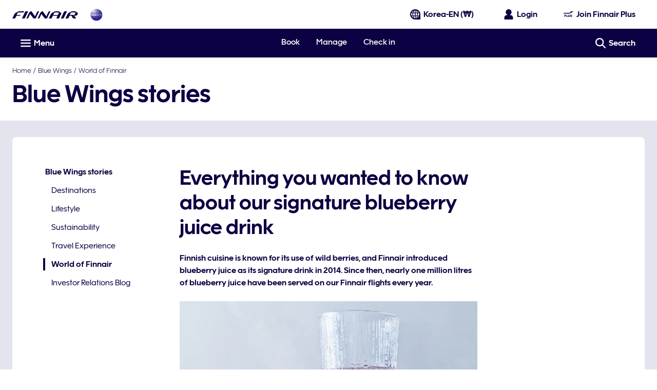

--- FILE ---
content_type: application/javascript
request_url: https://www.finnair.com/EwZsLLjNWk8IALtQdFSmqghm/c7wYmNuDLEOEb0b3Nu/Hls2Ag/QV9EAnh/PcBIB
body_size: 170231
content:
(function(){if(typeof Array.prototype.entries!=='function'){Object.defineProperty(Array.prototype,'entries',{value:function(){var index=0;const array=this;return {next:function(){if(index<array.length){return {value:[index,array[index++]],done:false};}else{return {done:true};}},[Symbol.iterator]:function(){return this;}};},writable:true,configurable:true});}}());(function(){pA();wNY();rmY();function pA(){jK={};if(typeof window!=='undefined'){bA=window;}else if(typeof global!=='undefined'){bA=global;}else{bA=this;}}var Wc=function(U1){return -U1;};var vx=function YX(EX,xS){'use strict';var nX=YX;switch(EX){case cJ:{var ZS=function(qj,zc){f3.push(Yv);if(MN(F5)){for(var Wx=G5;VB(Wx,Xs);++Wx){if(VB(Wx,A3)||F3(Wx,gB)||F3(Wx,Dj)||F3(Wx,L3)){rk[Wx]=Wc(Nc);}else{rk[Wx]=F5[F3(typeof sS()[Zq(M3)],'undefined')?sS()[Zq(LQ)].apply(null,[Pv,kF,MN(MN(Nc)),gj]):sS()[Zq(lS)](MN(MN([])),BQ,G5,W3)];F5+=bA[fN()[kB(W3)].call(null,mv,qq,tQ)][R5()[mS(M3)](Mc,BS,AN,mB)](Wx);}}}var t3=m3()[Jm(Cv)](xF,Gv,IS);for(var Im=G5;VB(Im,qj[sS()[Zq(lS)].call(null,MN(Nc),BQ,MN(MN([])),W3)]);Im++){var FX=qj[sS()[Zq(M3)](MN([]),qN,MN(MN(Nc)),Vj)](Im);var Bx=n5(Lc(zc,lN),jK[bx()[Pk(Nc)].call(null,G0,sQ,rB,wC,b0)]());zc*=tm[Cv];zc&=jK[hk()[Oj(Cv)](zB,AF,wC,Lv)]();zc+=tm[Qv];zc&=jK[PN()[rS(Mc)](MN(MN({})),cS,Fj)]();var Ls=rk[qj[sS()[Zq(AF)].call(null,Mm,Z3,k1,qX)](Im)];if(F3(typeof FX[fN()[kB(XB)].call(null,hQ,MN({}),NS)],PN()[rS(Gk)](AN,Xv,c5))){var Bc=FX[fN()[kB(XB)].apply(null,[hQ,MN(MN({})),NS])](tm[KX]);if(nm(Bc,A3)&&VB(Bc,Xs)){Ls=rk[Bc];}}if(nm(Ls,G5)){var vQ=TX(Bx,F5[F3(typeof sS()[Zq(Gv)],g0([],[][[]]))?sS()[Zq(LQ)].call(null,PB,Xv,rm,I5):sS()[Zq(lS)].call(null,WN,BQ,xj,W3)]);Ls+=vQ;Ls%=F5[sS()[Zq(lS)](LN,BQ,zm,W3)];FX=F5[Ls];}t3+=FX;}var XX;return f3.pop(),XX=t3,XX;};var V3=function(SB){var CQ=[0x428a2f98,0x71374491,0xb5c0fbcf,0xe9b5dba5,0x3956c25b,0x59f111f1,0x923f82a4,0xab1c5ed5,0xd807aa98,0x12835b01,0x243185be,0x550c7dc3,0x72be5d74,0x80deb1fe,0x9bdc06a7,0xc19bf174,0xe49b69c1,0xefbe4786,0x0fc19dc6,0x240ca1cc,0x2de92c6f,0x4a7484aa,0x5cb0a9dc,0x76f988da,0x983e5152,0xa831c66d,0xb00327c8,0xbf597fc7,0xc6e00bf3,0xd5a79147,0x06ca6351,0x14292967,0x27b70a85,0x2e1b2138,0x4d2c6dfc,0x53380d13,0x650a7354,0x766a0abb,0x81c2c92e,0x92722c85,0xa2bfe8a1,0xa81a664b,0xc24b8b70,0xc76c51a3,0xd192e819,0xd6990624,0xf40e3585,0x106aa070,0x19a4c116,0x1e376c08,0x2748774c,0x34b0bcb5,0x391c0cb3,0x4ed8aa4a,0x5b9cca4f,0x682e6ff3,0x748f82ee,0x78a5636f,0x84c87814,0x8cc70208,0x90befffa,0xa4506ceb,0xbef9a3f7,0xc67178f2];var YS=0x6a09e667;var ZB=0xbb67ae85;var Bq=0x3c6ef372;var BB=0xa54ff53a;var qm=0x510e527f;var ON=0x9b05688c;var Ev=0x1f83d9ab;var Bs=0x5be0cd19;var sx=Ec(SB);var lx=sx["length"]*8;sx+=bA["String"]["fromCharCode"](0x80);var PF=sx["length"]/4+2;var zC=bA["Math"]["ceil"](PF/16);var E0=new (bA["Array"])(zC);for(var C3=0;C3<zC;C3++){E0[C3]=new (bA["Array"])(16);for(var Gj=0;Gj<16;Gj++){E0[C3][Gj]=sx["charCodeAt"](C3*64+Gj*4)<<24|sx["charCodeAt"](C3*64+Gj*4+1)<<16|sx["charCodeAt"](C3*64+Gj*4+2)<<8|sx["charCodeAt"](C3*64+Gj*4+3)<<0;}}var Vx=lx/bA["Math"]["pow"](2,32);E0[zC-1][14]=bA["Math"]["floor"](Vx);E0[zC-1][15]=lx;for(var v0=0;v0<zC;v0++){var wS=new (bA["Array"])(64);var Yc=YS;var gF=ZB;var pS=Bq;var rc=BB;var Yj=qm;var vS=ON;var lv=Ev;var IX=Bs;for(var EQ=0;EQ<64;EQ++){var O0=void 0,I1=void 0,Dx=void 0,k5=void 0,qB=void 0,n0=void 0;if(EQ<16)wS[EQ]=E0[v0][EQ];else{O0=E3(wS[EQ-15],7)^E3(wS[EQ-15],18)^wS[EQ-15]>>>3;I1=E3(wS[EQ-2],17)^E3(wS[EQ-2],19)^wS[EQ-2]>>>10;wS[EQ]=wS[EQ-16]+O0+wS[EQ-7]+I1;}I1=E3(Yj,6)^E3(Yj,11)^E3(Yj,25);Dx=Yj&vS^~Yj&lv;k5=IX+I1+Dx+CQ[EQ]+wS[EQ];O0=E3(Yc,2)^E3(Yc,13)^E3(Yc,22);qB=Yc&gF^Yc&pS^gF&pS;n0=O0+qB;IX=lv;lv=vS;vS=Yj;Yj=rc+k5>>>0;rc=pS;pS=gF;gF=Yc;Yc=k5+n0>>>0;}YS=YS+Yc;ZB=ZB+gF;Bq=Bq+pS;BB=BB+rc;qm=qm+Yj;ON=ON+vS;Ev=Ev+lv;Bs=Bs+IX;}return [YS>>24&0xff,YS>>16&0xff,YS>>8&0xff,YS&0xff,ZB>>24&0xff,ZB>>16&0xff,ZB>>8&0xff,ZB&0xff,Bq>>24&0xff,Bq>>16&0xff,Bq>>8&0xff,Bq&0xff,BB>>24&0xff,BB>>16&0xff,BB>>8&0xff,BB&0xff,qm>>24&0xff,qm>>16&0xff,qm>>8&0xff,qm&0xff,ON>>24&0xff,ON>>16&0xff,ON>>8&0xff,ON&0xff,Ev>>24&0xff,Ev>>16&0xff,Ev>>8&0xff,Ev&0xff,Bs>>24&0xff,Bs>>16&0xff,Bs>>8&0xff,Bs&0xff];};var j3=function(){var GC=gk();var E5=-1;if(GC["indexOf"]('Trident/7.0')>-1)E5=11;else if(GC["indexOf"]('Trident/6.0')>-1)E5=10;else if(GC["indexOf"]('Trident/5.0')>-1)E5=9;else E5=0;return E5>=9;};var xs=function(){var Pq=Hm();var ds=bA["Object"]["prototype"]["hasOwnProperty"].call(bA["Navigator"]["prototype"],'mediaDevices');var RF=bA["Object"]["prototype"]["hasOwnProperty"].call(bA["Navigator"]["prototype"],'serviceWorker');var Nm=! !bA["window"]["browser"];var nv=typeof bA["ServiceWorker"]==='function';var xm=typeof bA["ServiceWorkerContainer"]==='function';var tN=typeof bA["frames"]["ServiceWorkerRegistration"]==='function';var x9=bA["window"]["location"]&&bA["window"]["location"]["protocol"]==='http:';var UR=Pq&&(!ds||!RF||!nv||!Nm||!xm||!tN)&&!x9;return UR;};var Hm=function(){var rd=gk();var rR=/(iPhone|iPad).*AppleWebKit(?!.*(Version|CriOS))/i["test"](rd);var Q8=bA["navigator"]["platform"]==='MacIntel'&&bA["navigator"]["maxTouchPoints"]>1&&/(Safari)/["test"](rd)&&!bA["window"]["MSStream"]&&typeof bA["navigator"]["standalone"]!=='undefined';return rR||Q8;};var Rn=function(L9){var ZG=bA["Math"]["floor"](bA["Math"]["random"]()*100000+10000);var pr=bA["String"](L9*ZG);var c8=0;var Pp=[];var v8=pr["length"]>=18?true:false;while(Pp["length"]<6){Pp["push"](bA["parseInt"](pr["slice"](c8,c8+2),10));c8=v8?c8+3:c8+2;}var JH=pO(Pp);return [ZG,JH];};var j9=function(qr){if(qr===null||qr===undefined){return 0;}var gE=function OV(Nd){return qr["toLowerCase"]()["includes"](Nd["toLowerCase"]());};var sG=0;(wH&&wH["fields"]||[])["some"](function(m2){var cR=m2["type"];var d8=m2["labels"];if(d8["some"](gE)){sG=fP[cR];if(m2["extensions"]&&m2["extensions"]["labels"]&&m2["extensions"]["labels"]["some"](function(PG){return qr["toLowerCase"]()["includes"](PG["toLowerCase"]());})){sG=fP[m2["extensions"]["type"]];}return true;}return false;});return sG;};var OE=function(JT){if(JT===undefined||JT==null){return false;}var OT=function qG(hr){return JT["toLowerCase"]()===hr["toLowerCase"]();};return jn["some"](OT);};var GE=function(VR){try{var IE=new (bA["Set"])(bA["Object"]["values"](fP));return VR["split"](';')["some"](function(Hp){var nw=Hp["split"](',');var Zw=bA["Number"](nw[nw["length"]-1]);return IE["has"](Zw);});}catch(dT){return false;}};var kP=function(N6){var kL='';var fL=0;if(N6==null||bA["document"]["activeElement"]==null){return YL(JI,["elementFullId",kL,"elementIdType",fL]);}var EO=['id','name','for','placeholder','aria-label','aria-labelledby'];EO["forEach"](function(ww){if(!N6["hasAttribute"](ww)||kL!==''&&fL!==0){return;}var Qp=N6["getAttribute"](ww);if(kL===''&&(Qp!==null||Qp!==undefined)){kL=Qp;}if(fL===0){fL=j9(Qp);}});return YL(JI,["elementFullId",kL,"elementIdType",fL]);};var En=function(HH){var md;if(HH==null){md=bA["document"]["activeElement"];}else md=HH;if(bA["document"]["activeElement"]==null)return -1;var hP=md["getAttribute"]('name');if(hP==null){var D8=md["getAttribute"]('id');if(D8==null)return -1;else return jw(D8);}return jw(hP);};var Zr=function(mP){var HG=-1;var LR=[];if(! !mP&&typeof mP==='string'&&mP["length"]>0){var IV=mP["split"](';');if(IV["length"]>1&&IV[IV["length"]-1]===''){IV["pop"]();}HG=bA["Math"]["floor"](bA["Math"]["random"]()*IV["length"]);var ET=IV[HG]["split"](',');for(var nP in ET){if(!bA["isNaN"](ET[nP])&&!bA["isNaN"](bA["parseInt"](ET[nP],10))){LR["push"](ET[nP]);}}}else{var jT=bA["String"](XE(1,5));var Xw='1';var Sd=bA["String"](XE(20,70));var XG=bA["String"](XE(100,300));var wR=bA["String"](XE(100,300));LR=[jT,Xw,Sd,XG,wR];}return [HG,LR];};var KH=function(V8,c6){var IP=typeof V8==='string'&&V8["length"]>0;var Mw=!bA["isNaN"](c6)&&(bA["Number"](c6)===-1||tO()<bA["Number"](c6));if(!(IP&&Mw)){return false;}var SG='^([a-fA-F0-9]{31,32})$';return V8["search"](SG)!==-1;};var NR=function(JO,zO,VV){var qH;do{qH=TL(Pb,[JO,zO]);}while(F3(TX(qH,VV),G5));return qH;};var KO=function(mV){var VE=Hm(mV);f3.push(wC);var zR=bA[F3(typeof hk()[Oj(lS)],'undefined')?hk()[Oj(KX)].call(null,E2,Cp,RE,J8):hk()[Oj(G5)](Gk,M3,gL,lw)][PN()[rS(Cv)](Gv,bH,rm)][fN()[kB(B9)](lr,PB,Iw)].call(bA[sS()[Zq(DL)](MN(MN(Nc)),Yd,N2,bP)][PN()[rS(Cv)](MN(Nc),bH,rm)],fN()[kB(k1)](Ww,MN({}),dV));var zn=bA[hk()[Oj(G5)](fq,M3,gL,lw)][F3(typeof PN()[rS(QV)],g0([],[][[]]))?PN()[rS(Qv)](X6,sV,mE):PN()[rS(Cv)](MN({}),bH,rm)][fN()[kB(B9)](lr,MN(MN(G5)),Iw)].call(bA[sS()[Zq(DL)](q8,Yd,Cv,bP)][PN()[rS(Cv)](Cv,bH,rm)],G8(typeof PN()[rS(Nc)],'undefined')?PN()[rS(zB)](G5,W2,n8):PN()[rS(Qv)].apply(null,[MN([]),lT,EG]));var OL=MN(MN(bA[G8(typeof fN()[kB(N2)],g0([],[][[]]))?fN()[kB(G0)].call(null,X6,wG,gJ):fN()[kB(Nc)](JR,Tr,Xp)][fN()[kB(nd)].apply(null,[kr,G0,HE])]));var EL=F3(typeof bA[F3(typeof fN()[kB(W3)],g0([],[][[]]))?fN()[kB(Nc)].apply(null,[dw,Z9,Dj]):fN()[kB(jd)].apply(null,[n9,kr,lE])],F3(typeof PN()[rS(lw)],g0([],[][[]]))?PN()[rS(Qv)](LN,QO,Tw):PN()[rS(Gk)].call(null,hQ,IR,c5));var Nr=F3(typeof bA[PN()[rS(G2)](nd,rE,QG)],F3(typeof PN()[rS(AF)],g0([],[][[]]))?PN()[rS(Qv)](kw,rq,U2):PN()[rS(Gk)].apply(null,[G2,IR,c5]));var M6=F3(typeof bA[PN()[rS(PB)](wG,IO,qX)][m3()[Jm(AN)](gd,pR,Cw)],PN()[rS(Gk)](G0,IR,c5));var CG=bA[fN()[kB(G0)].apply(null,[X6,SP,gJ])][m3()[Jm(fq)].call(null,mG,C6,OO)]&&F3(bA[fN()[kB(G0)].call(null,X6,XB,gJ)][m3()[Jm(fq)](mG,MN([]),OO)][bx()[Pk(N2)](lN,V2,gO,m8,DO)],F3(typeof EH()[w2(LQ)],'undefined')?EH()[w2(lN)].apply(null,[WN,rm,MN(MN(Nc)),YT,Np,Zp]):EH()[w2(Cv)](GV,qN,KX,C2,X2,lS));var VG=VE&&(MN(zR)||MN(zn)||MN(EL)||MN(OL)||MN(Nr)||MN(M6))&&MN(CG);var b9;return f3.pop(),b9=VG,b9;};var s6=function(Wd){var H8;f3.push(Ep);return H8=kR()[sS()[Zq(ld)](G0,TC,Sn,kr)](function PH(H2){f3.push(L2);while(Nc)switch(H2[PN()[rS(k1)](Tr,Tq,PV)]=H2[m3()[Jm(T8)].call(null,qT,G5,mw)]){case tm[KX]:if(Ow(LO()[cV(LN)].call(null,wP,Z9,W3,Z8,zV),bA[PN()[rS(mw)](Qv,dd,Jn)])){H2[m3()[Jm(T8)](qT,SP,mw)]=KX;break;}{var pT;return pT=H2[F3(typeof sS()[Zq(Gk)],g0([],[][[]]))?sS()[Zq(LQ)](Z9,Aw,MN(MN({})),fE):sS()[Zq(gB)](SP,EE,MN([]),T8)](F3(typeof m3()[Jm(AF)],'undefined')?m3()[Jm(BS)](rp,Xp,hw):m3()[Jm(UL)].apply(null,[tG,Qv,tP]),null),f3.pop(),pT;}case KX:{var vH;return vH=H2[sS()[Zq(gB)](LQ,EE,Mc,T8)](m3()[Jm(UL)](tG,qp,tP),bA[PN()[rS(mw)](MN(G5),dd,Jn)][LO()[cV(LN)].apply(null,[wP,Dj,W3,Vj,zV])][PN()[rS(QV)](k1,k9,Ur)](Wd)),f3.pop(),vH;}case Cv:case fN()[kB(UL)](dE,MN(Nc),g8):{var vp;return vp=H2[F3(typeof PN()[rS(qX)],'undefined')?PN()[rS(Qv)](Rp,Er,b6):PN()[rS(nd)](Mc,cP,E2)](),f3.pop(),vp;}}f3.pop();},null,null,null,bA[m3()[Jm(qX)].call(null,xT,MN(Nc),mr)]),f3.pop(),H8;};var Vp=function(){if(MN(TJ)){}else if(MN([])){}else if(MN(JI)){return function O9(hp){f3.push(sr);var JE=TX(hp[sS()[Zq(Cw)](Qv,vE,Lr,LG)],tm[B9]);var qd=JE;var wq=bA[PN()[rS(M3)].call(null,PB,A6,Z9)](bA[F3(typeof fN()[kB(tP)],'undefined')?fN()[kB(Nc)](nR,Hn,WR):fN()[kB(W3)].apply(null,[mv,MN(G5),Ed])][R5()[mS(M3)](Mc,BS,z9,xw)](C6),K9);for(var LL=G5;VB(LL,jK[sS()[Zq(SR)].apply(null,[zB,m9,Hn,N2])]());LL++){var l8=TX(bA[PN()[rS(M3)].apply(null,[MN(Nc),A6,Z9])](ZV(JE,bA[m3()[Jm(Hn)](fM,DL,LQ)][m3()[Jm(q8)].apply(null,[gG,lw,cE])](K9,LL)),K9),K9);var U6=g0(l8,Nc);var FR=gT(l8);qd=FR(qd,U6);}var NH;return NH=vd(qd,wq)[sS()[Zq(XH)](X2,rw,XH,G5)](),f3.pop(),NH;};}else{}};var TR=function(){f3.push(hQ);try{var MP=f3.length;var Z6=MN([]);var FH=Mn();var tn=P8()[m3()[Jm(zB)].apply(null,[QR,Bw,pL])](new (bA[sS()[Zq(s2)](lw,Pd,T8,s2)])(sS()[Zq(k1)].apply(null,[zm,pH,UL,AH]),EH()[w2(Nc)](Mc,xG,Y2,Hw,Dj,Nc)),fN()[kB(Cw)](Lr,Mm,X8));var h9=Mn();var lR=vd(h9,FH);var dn;return dn=YL(JI,[sS()[Zq(lw)].call(null,K9,rw,N2,ZO),tn,sS()[Zq(X2)](Z9,D6,Cv,kG),lR]),f3.pop(),dn;}catch(A2){f3.splice(vd(MP,Nc),Infinity,hQ);var h8;return f3.pop(),h8={},h8;}f3.pop();};var P8=function(){f3.push(Xv);var QP=bA[F3(typeof m3()[Jm(Dd)],g0('',[][[]]))?m3()[Jm(BS)](rm,C6,Jp):m3()[Jm(Z8)](Ib,MN(MN(G5)),U8)][F3(typeof sS()[Zq(lS)],g0('',[][[]]))?sS()[Zq(LQ)](Cw,fT,Rp,A8):sS()[Zq(zB)].call(null,MN(MN([])),UG,WN,Yv)]?bA[m3()[Jm(Z8)].call(null,Ib,lN,U8)][sS()[Zq(zB)].call(null,kw,UG,C6,Yv)]:Wc(Nc);var s9=bA[m3()[Jm(Z8)](Ib,gB,U8)][R5()[mS(AF)](bn,K9,QV,Yw)]?bA[m3()[Jm(Z8)].call(null,Ib,N2,U8)][F3(typeof R5()[mS(LQ)],g0(G8(typeof m3()[Jm(lN)],'undefined')?m3()[Jm(Cv)](gh,rB,IS):m3()[Jm(BS)](CE,Cv,S9),[][[]]))?R5()[mS(Qv)].apply(null,[qq,XV,s2,Kw]):R5()[mS(AF)].call(null,bn,K9,fq,Yw)]:Wc(Nc);var p2=bA[PN()[rS(mw)].call(null,V2,hh,Jn)][sS()[Zq(G2)](MN(G5),Kd,Mc,AF)]?bA[G8(typeof PN()[rS(rB)],g0([],[][[]]))?PN()[rS(mw)].call(null,pR,hh,Jn):PN()[rS(Qv)](ZO,Rr,An)][sS()[Zq(G2)].apply(null,[Xr,Kd,qq,AF])]:Wc(Nc);var fH=bA[PN()[rS(mw)](Rp,hh,Jn)][PN()[rS(AN)].call(null,Lr,hL,Lq)]?bA[PN()[rS(mw)](tP,hh,Jn)][PN()[rS(AN)].apply(null,[T8,hL,Lq])]():Wc(Nc);var rH=bA[PN()[rS(mw)].call(null,SR,hh,Jn)][fN()[kB(lw)](Tr,MN({}),Bg)]?bA[G8(typeof PN()[rS(s2)],'undefined')?PN()[rS(mw)](MN(G5),hh,Jn):PN()[rS(Qv)].apply(null,[Y2,Ip,DL])][F3(typeof fN()[kB(WN)],g0('',[][[]]))?fN()[kB(Nc)](PR,MN(MN({})),Jn):fN()[kB(lw)](Tr,Y2,Bg)]:Wc(Nc);var DG=Wc(Nc);var O8=[m3()[Jm(Cv)].apply(null,[gh,Hn,IS]),DG,R5()[mS(Mc)].call(null,U8,Cv,L3,cH),TL(dJ,[]),TL(xI,[]),TL(QY,[]),TL(VY,[]),TL(bK,[]),TL(Jh,[]),QP,s9,p2,fH,rH];var Sr;return Sr=O8[PN()[rS(Mm)].apply(null,[MN(Nc),DV,Hn])](hk()[Oj(lS)](Dd,Nc,AO,GP)),f3.pop(),Sr;};var j6=function(){var Ad;f3.push(kp);return Ad=TL(dK,[bA[fN()[kB(G0)](X6,Z8,dU)]]),f3.pop(),Ad;};var WV=function(){var bG=[LP,GT];var WG=BP(jE);f3.push(xV);if(G8(WG,MN(MN(JI)))){try{var Bp=f3.length;var mp=MN({});var Rw=bA[LO()[cV(W8)](Fj,Cw,B9,tP,wV)](WG)[m3()[Jm(Mm)](HY,Mm,xG)](hk()[Oj(N2)](Y2,Nc,qV,q8));if(nm(Rw[sS()[Zq(lS)](E2,IG,G2,W3)],Qv)){var cL=bA[PN()[rS(M3)].call(null,MN(G5),wh,Z9)](Rw[KX],K9);cL=bA[PN()[rS(UL)].apply(null,[LQ,ZZ,hQ])](cL)?LP:cL;bG[G5]=cL;}}catch(WO){f3.splice(vd(Bp,Nc),Infinity,xV);}}var I6;return f3.pop(),I6=bG,I6;};var Uw=function(){var F6=[Wc(Nc),Wc(Nc)];var r2=BP(v6);f3.push(XO);if(G8(r2,MN([]))){try{var b8=f3.length;var DH=MN([]);var MV=bA[LO()[cV(W8)](Fj,MN(MN([])),B9,Mc,g6)](r2)[m3()[Jm(Mm)].call(null,Zt,Lr,xG)](hk()[Oj(N2)](qq,Nc,DV,q8));if(nm(MV[F3(typeof sS()[Zq(c5)],g0([],[][[]]))?sS()[Zq(LQ)](KX,qR,MN(MN({})),TV):sS()[Zq(lS)](Lq,KG,G5,W3)],Qv)){var ZR=bA[PN()[rS(M3)].call(null,Rp,j4,Z9)](MV[Nc],tm[XB]);var JP=bA[PN()[rS(M3)].call(null,pR,j4,Z9)](MV[tm[sQ]],K9);ZR=bA[F3(typeof PN()[rS(Vj)],'undefined')?PN()[rS(Qv)](Mm,ME,fd):PN()[rS(UL)](Dj,vl,hQ)](ZR)?Wc(tm[Gk]):ZR;JP=bA[PN()[rS(UL)].call(null,G2,vl,hQ)](JP)?Wc(jK[F3(typeof fN()[kB(qX)],'undefined')?fN()[kB(Nc)](U2,s2,xF):fN()[kB(Mm)](Xn,ZO,j4)]()):JP;F6=[JP,ZR];}}catch(q9){f3.splice(vd(b8,Nc),Infinity,XO);}}var Cr;return f3.pop(),Cr=F6,Cr;};var pp=function(){f3.push(Sn);var P2=m3()[Jm(Cv)](WR,E2,IS);var Wp=BP(v6);if(Wp){try{var sd=f3.length;var jV=MN({});var FO=bA[LO()[cV(W8)].call(null,Fj,MN(Nc),B9,G0,Pn)](Wp)[m3()[Jm(Mm)](YE,MN(G5),xG)](hk()[Oj(N2)](C2,Nc,k8,q8));P2=FO[G5];}catch(NV){f3.splice(vd(sd,Nc),Infinity,Sn);}}var rP;return f3.pop(),rP=P2,rP;};var EP=function(){var kV=BP(v6);f3.push(zV);if(kV){try{var c2=f3.length;var IL=MN(MN(JI));var KE=bA[LO()[cV(W8)](Fj,Xr,B9,Rp,FE)](kV)[m3()[Jm(Mm)].apply(null,[ZL,tP,xG])](hk()[Oj(N2)](pR,Nc,jH,q8));if(nm(KE[sS()[Zq(lS)](MN({}),mH,B9,W3)],lN)){var t8=bA[PN()[rS(M3)](lw,Qn,Z9)](KE[LQ],K9);var LH;return LH=bA[PN()[rS(UL)].call(null,BS,Cb,hQ)](t8)||F3(t8,Wc(Nc))?Wc(Nc):t8,f3.pop(),LH;}}catch(kd){f3.splice(vd(c2,Nc),Infinity,zV);var cG;return f3.pop(),cG=Wc(Nc),cG;}}var Jw;return f3.pop(),Jw=Wc(tm[Gk]),Jw;};var IH=function(){f3.push(lT);var ZH=BP(v6);if(ZH){try{var rL=f3.length;var j8=MN([]);var Gq=bA[LO()[cV(W8)].apply(null,[Fj,L3,B9,X6,H9])](ZH)[G8(typeof m3()[Jm(UL)],g0([],[][[]]))?m3()[Jm(Mm)](FV,QV,xG):m3()[Jm(BS)](HR,UL,ld)](F3(typeof hk()[Oj(B9)],'undefined')?hk()[Oj(KX)].apply(null,[gB,DE,XP,SR]):hk()[Oj(N2)](UL,Nc,Vn,q8));if(F3(Gq[sS()[Zq(lS)].apply(null,[k2,KL,AF,W3])],lN)){var cn;return f3.pop(),cn=Gq[tm[Dd]],cn;}}catch(V9){f3.splice(vd(rL,Nc),Infinity,lT);var vn;return f3.pop(),vn=null,vn;}}var MR;return f3.pop(),MR=null,MR;};var br=function(nL,fV){f3.push(CP);for(var Td=G5;VB(Td,fV[sS()[Zq(lS)](Cv,R9,UL,W3)]);Td++){var Cn=fV[Td];Cn[sS()[Zq(K9)].call(null,UL,sR,MN(MN(G5)),E8)]=Cn[sS()[Zq(K9)](nd,sR,lG,E8)]||MN(MN(JI));Cn[sS()[Zq(W8)](MN(G5),dh,Mm,YR)]=MN(JI);if(Ow(fN()[kB(W8)].apply(null,[W8,W8,TG]),Cn))Cn[m3()[Jm(Mc)].apply(null,[lO,AH,Y2])]=MN(MN({}));bA[hk()[Oj(G5)](X2,M3,QE,lw)][G8(typeof PN()[rS(Np)],g0('',[][[]]))?PN()[rS(LN)].apply(null,[MN(Nc),YP,OO]):PN()[rS(Qv)](BS,Jr,xL)](nL,XL(Cn[PN()[rS(Sn)](MN({}),x2,VP)]),Cn);}f3.pop();};var sL=function(l6,hH,R2){f3.push(dH);if(hH)br(l6[G8(typeof PN()[rS(WN)],g0([],[][[]]))?PN()[rS(Cv)](QV,nE,rm):PN()[rS(Qv)](SP,OP,Rq)],hH);if(R2)br(l6,R2);bA[hk()[Oj(G5)](Fj,M3,vO,lw)][G8(typeof PN()[rS(LN)],g0('',[][[]]))?PN()[rS(LN)](MN(MN({})),nZ,OO):PN()[rS(Qv)](B9,Gk,MG)](l6,F3(typeof PN()[rS(nd)],'undefined')?PN()[rS(Qv)](BS,Ew,TO):PN()[rS(Cv)](E2,nE,rm),YL(JI,[F3(typeof m3()[Jm(Cv)],g0('',[][[]]))?m3()[Jm(BS)](CO,Xp,G2):m3()[Jm(Mc)](RD,gO,Y2),MN(TJ)]));var zq;return f3.pop(),zq=l6,zq;};var XL=function(t6){f3.push(B8);var hT=P9(t6,PN()[rS(N2)].call(null,sQ,Fn,jd));var SL;return SL=QL(F3(typeof PN()[rS(A3)],g0('',[][[]]))?PN()[rS(Qv)](Z8,Dp,NP):PN()[rS(E2)].apply(null,[MN(MN([])),sE,wp]),Tn(hT))?hT:bA[fN()[kB(W3)](mv,MN(MN({})),gR)](hT),f3.pop(),SL;};var P9=function(S2,Nw){f3.push(dL);if(lL(PN()[rS(G0)].call(null,K9,KR,XB),Tn(S2))||MN(S2)){var jO;return f3.pop(),jO=S2,jO;}var zP=S2[bA[PN()[rS(W3)].apply(null,[Lr,Sl,GR])][PN()[rS(Xp)].apply(null,[Nc,ft,G2])]];if(G8(RT(G5),zP)){var Hq=zP.call(S2,Nw||R5()[mS(Cv)](pw,LQ,Cw,CL));if(lL(PN()[rS(G0)].call(null,lN,KR,XB),Tn(Hq))){var gn;return f3.pop(),gn=Hq,gn;}throw new (bA[F3(typeof sS()[Zq(M3)],g0('',[][[]]))?sS()[Zq(LQ)](k2,xr,PB,CV):sS()[Zq(Gk)].call(null,AH,CP,Hn,Mc)])(fN()[kB(ZO)](UL,Cw,AO));}var PE;return PE=(F3(PN()[rS(N2)](N2,kO,jd),Nw)?bA[fN()[kB(W3)](mv,MN(MN([])),vr)]:bA[sS()[Zq(Mc)].call(null,AN,MY,MN(MN({})),pP)])(S2),f3.pop(),PE;};var wE=function(RL){if(MN(RL)){zH=Pv;QH=On;lP=sQ;jL=tm[Mc];qP=Mc;Z2=Mc;gV=tm[Mc];Br=Mc;Mr=Mc;}};var sH=function(){f3.push(zp);W9=G8(typeof m3()[Jm(rB)],'undefined')?m3()[Jm(Cv)](tQ,C6,IS):m3()[Jm(BS)](Kr,MN(MN(G5)),bR);S6=G5;xP=G5;nT=tm[KX];j2=m3()[Jm(Cv)].apply(null,[tQ,W3,IS]);v9=G5;bT=G5;UH=G5;kH=m3()[Jm(Cv)](tQ,Pv,IS);wr=G5;Qw=G5;f3.pop();Ar=G5;AP=G5;sP=G5;bw=G5;};var XT=function(){f3.push(RG);f8=G5;f2=m3()[Jm(Cv)].apply(null,[Uh,Vj,IS]);xO={};YH=m3()[Jm(Cv)](Uh,C6,IS);f3.pop();nn=G5;ST=G5;};var Od=function(Kp,Yp,l9){f3.push(KT);try{var EV=f3.length;var R8=MN([]);var F2=tm[KX];var z2=MN([]);if(G8(Yp,Nc)&&nm(xP,lP)){if(MN(Ld[F3(typeof sS()[Zq(Sn)],g0([],[][[]]))?sS()[Zq(LQ)](MN({}),NT,tP,Fr):sS()[Zq(ZO)].apply(null,[MN(G5),vl,BS,dG])])){z2=MN(MN([]));Ld[sS()[Zq(ZO)](MN([]),vl,QV,dG)]=MN(MN(TJ));}var Ir;return Ir=YL(JI,[PN()[rS(hQ)](Y2,BT,gp),F2,m3()[Jm(hQ)].apply(null,[kY,qq,TH]),z2,fN()[kB(z9)](CH,KX,WD),S6]),f3.pop(),Ir;}if(F3(Yp,Nc)&&VB(S6,QH)||G8(Yp,Nc)&&VB(xP,lP)){var kT=Kp?Kp:bA[G8(typeof fN()[kB(lw)],g0([],[][[]]))?fN()[kB(G0)](X6,hQ,sI):fN()[kB(Nc)](GO,lN,DO)][m3()[Jm(Pv)](Nh,C2,PV)];var PT=Wc(Nc);var HP=Wc(Nc);if(kT&&kT[sS()[Zq(Z9)].call(null,MN([]),t7,zm,C2)]&&kT[m3()[Jm(GV)](MO,qp,Pv)]){PT=bA[m3()[Jm(Hn)](lt,Hn,LQ)][PN()[rS(lw)](MN(MN([])),QJ,dG)](kT[sS()[Zq(Z9)].call(null,SP,t7,LN,C2)]);HP=bA[m3()[Jm(Hn)].call(null,lt,X2,LQ)][PN()[rS(lw)].apply(null,[MN(MN(Nc)),QJ,dG])](kT[G8(typeof m3()[Jm(E2)],g0('',[][[]]))?m3()[Jm(GV)](MO,Jp,Pv):m3()[Jm(BS)](Ap,Dd,hL)]);}else if(kT&&kT[PN()[rS(Pv)].call(null,xj,Jl,fO)]&&kT[fN()[kB(Xr)](xn,QV,DI)]){PT=bA[m3()[Jm(Hn)](lt,Hn,LQ)][F3(typeof PN()[rS(zm)],g0([],[][[]]))?PN()[rS(Qv)](s2,C9,OG):PN()[rS(lw)].call(null,Xp,QJ,dG)](kT[G8(typeof PN()[rS(M3)],g0('',[][[]]))?PN()[rS(Pv)](Nc,Jl,fO):PN()[rS(Qv)](MN(MN(Nc)),Iw,LT)]);HP=bA[G8(typeof m3()[Jm(QV)],g0([],[][[]]))?m3()[Jm(Hn)](lt,W3,LQ):m3()[Jm(BS)].apply(null,[zp,Z8,pG])][G8(typeof PN()[rS(x8)],g0([],[][[]]))?PN()[rS(lw)].call(null,Lr,QJ,dG):PN()[rS(Qv)](Lq,TH,BT)](kT[fN()[kB(Xr)](xn,G0,DI)]);}var Sw=kT[EH()[w2(LN)](QV,D2,Sn,Mp,x8,Hn)];if(QL(Sw,null))Sw=kT[PN()[rS(GV)](gB,DU,Ww)];var cT=En(Sw);F2=vd(Mn(),l9);var Q2=m3()[Jm(Cv)](BM,c5,IS)[fN()[kB(Lr)].call(null,Xs,Z8,R0)](AP,m3()[Jm(kw)](X5,MN(MN(G5)),QG))[fN()[kB(Lr)].call(null,Xs,MN([]),R0)](Yp,m3()[Jm(kw)].apply(null,[X5,MN(MN({})),QG]))[fN()[kB(Lr)].apply(null,[Xs,lG,R0])](F2,m3()[Jm(kw)](X5,XB,QG))[F3(typeof fN()[kB(z9)],'undefined')?fN()[kB(Nc)].call(null,p8,qX,PO):fN()[kB(Lr)].apply(null,[Xs,SP,R0])](PT,m3()[Jm(kw)](X5,Qv,QG))[G8(typeof fN()[kB(DL)],g0('',[][[]]))?fN()[kB(Lr)](Xs,NE,R0):fN()[kB(Nc)].apply(null,[bV,tP,nG])](HP);if(G8(Yp,Nc)){Q2=m3()[Jm(Cv)].apply(null,[BM,MN(MN({})),IS])[F3(typeof fN()[kB(T8)],g0([],[][[]]))?fN()[kB(Nc)].call(null,xR,zB,Hd):fN()[kB(Lr)](Xs,MN(MN(Nc)),R0)](Q2,F3(typeof m3()[Jm(Lr)],'undefined')?m3()[Jm(BS)].apply(null,[rp,Z9,AF]):m3()[Jm(kw)].call(null,X5,MN([]),QG))[fN()[kB(Lr)](Xs,qp,R0)](cT);var cr=lL(typeof kT[sS()[Zq(X6)](MN([]),AQ,LQ,G0)],sS()[Zq(W3)](BS,d0,MN(MN(G5)),kw))?kT[sS()[Zq(X6)](Lq,AQ,k2,G0)]:kT[PN()[rS(L3)](MN(MN({})),dc,KP)];if(lL(cr,null)&&G8(cr,Nc))Q2=m3()[Jm(Cv)](BM,X6,IS)[fN()[kB(Lr)].apply(null,[Xs,PB,R0])](Q2,m3()[Jm(kw)].call(null,X5,k1,QG))[G8(typeof fN()[kB(WN)],g0('',[][[]]))?fN()[kB(Lr)](Xs,KX,R0):fN()[kB(Nc)](pP,Rp,I8)](cr);}if(lL(typeof kT[PN()[rS(pR)](Tr,kS,XH)],G8(typeof sS()[Zq(Bw)],g0([],[][[]]))?sS()[Zq(W3)](V2,d0,LN,kw):sS()[Zq(LQ)].apply(null,[M3,gO,QV,x8]))&&F3(kT[PN()[rS(pR)](MN(Nc),kS,XH)],MN({})))Q2=m3()[Jm(Cv)](BM,W3,IS)[fN()[kB(Lr)].call(null,Xs,AN,R0)](Q2,F3(typeof fN()[kB(AH)],g0('',[][[]]))?fN()[kB(Nc)](Yd,lS,Gn):fN()[kB(Sn)].call(null,B8,T8,b3));Q2=m3()[Jm(Cv)](BM,qp,IS)[fN()[kB(Lr)].call(null,Xs,lG,R0)](Q2,hk()[Oj(lS)](zB,Nc,J8,GP));nT=g0(g0(g0(g0(g0(nT,AP),Yp),F2),PT),HP);W9=g0(W9,Q2);}if(F3(Yp,Nc))S6++;else xP++;AP++;var U9;return U9=YL(JI,[PN()[rS(hQ)](qq,BT,gp),F2,m3()[Jm(hQ)](kY,L3,TH),z2,fN()[kB(z9)](CH,E2,WD),S6]),f3.pop(),U9;}catch(nV){f3.splice(vd(EV,Nc),Infinity,KT);}f3.pop();};var vw=function(I2,hd,dR){f3.push(BH);try{var tH=f3.length;var pq=MN([]);var zT=I2?I2:bA[fN()[kB(G0)].call(null,X6,s2,Sj)][m3()[Jm(Pv)](kq,Mc,PV)];var Cd=G5;var TP=Wc(Nc);var Y6=Nc;var p9=MN({});if(nm(nn,zH)){if(MN(Ld[sS()[Zq(ZO)].call(null,K9,ZF,W3,dG)])){p9=MN(JI);Ld[sS()[Zq(ZO)](x8,ZF,fq,dG)]=MN(JI);}var zw;return zw=YL(JI,[PN()[rS(hQ)].call(null,Cw,RV,gp),Cd,R5()[mS(wG)].apply(null,[Hw,KX,wG,Q9]),TP,m3()[Jm(hQ)](M9,XH,TH),p9]),f3.pop(),zw;}if(VB(nn,zH)&&zT&&G8(zT[sS()[Zq(AH)].apply(null,[MN(G5),vV,MN([]),UV])],undefined)){TP=zT[F3(typeof sS()[Zq(pR)],'undefined')?sS()[Zq(LQ)](SP,IG,MN(G5),QT):sS()[Zq(AH)].apply(null,[Mm,vV,Nc,UV])];var HL=zT[PN()[rS(lG)](Hn,Lp,BS)];var qL=zT[EH()[w2(G0)](B9,Q9,wG,BV,Cv,lN)]?Nc:G5;var mT=zT[PN()[rS(VO)](W8,jN,Mm)]?tm[Gk]:G5;var ZT=zT[fN()[kB(Xp)].apply(null,[zB,MN([]),gH])]?Nc:G5;var UP=zT[m3()[Jm(L3)](tj,s2,A3)]?Nc:tm[KX];var GL=g0(g0(g0(CT(qL,lN),CT(mT,Qv)),CT(ZT,tm[Lr])),UP);Cd=vd(Mn(),dR);var K6=En(null);var MH=G5;if(HL&&TP){if(G8(HL,G5)&&G8(TP,G5)&&G8(HL,TP))TP=Wc(Nc);else TP=G8(TP,G5)?TP:HL;}if(F3(mT,G5)&&F3(ZT,G5)&&F3(UP,G5)&&AL(TP,A3)){if(F3(hd,Cv)&&nm(TP,A3)&&IT(TP,BV))TP=Wc(KX);else if(nm(TP,Jp)&&IT(TP,ld))TP=Wc(Cv);else if(nm(TP,Y9)&&IT(TP,tm[NE]))TP=Wc(tm[Nc]);else TP=Wc(KX);}if(G8(K6,kn)){tV=G5;kn=K6;}else tV=g0(tV,Nc);var Fw=OR(TP);if(F3(Fw,G5)){var YO=m3()[Jm(Cv)].call(null,rV,MN(Nc),IS)[fN()[kB(Lr)](Xs,q8,vG)](nn,F3(typeof m3()[Jm(Sn)],g0('',[][[]]))?m3()[Jm(BS)](hn,hQ,bd):m3()[Jm(kw)](Tv,W3,QG))[fN()[kB(Lr)](Xs,C6,vG)](hd,m3()[Jm(kw)](Tv,AN,QG))[fN()[kB(Lr)](Xs,MN({}),vG)](Cd,m3()[Jm(kw)](Tv,MN([]),QG))[fN()[kB(Lr)](Xs,C2,vG)](TP,F3(typeof m3()[Jm(Sn)],'undefined')?m3()[Jm(BS)](wd,GV,c9):m3()[Jm(kw)].call(null,Tv,gB,QG))[F3(typeof fN()[kB(AF)],g0([],[][[]]))?fN()[kB(Nc)].call(null,rr,UL,KV):fN()[kB(Lr)].apply(null,[Xs,G0,vG])](MH,m3()[Jm(kw)](Tv,tP,QG))[G8(typeof fN()[kB(lS)],'undefined')?fN()[kB(Lr)](Xs,MN({}),vG):fN()[kB(Nc)].call(null,Xr,MN(Nc),PO)](GL,m3()[Jm(kw)](Tv,hQ,QG))[fN()[kB(Lr)](Xs,Gk,vG)](K6);if(G8(typeof zT[PN()[rS(pR)].call(null,W3,AO,XH)],sS()[Zq(W3)](qq,ML,SR,kw))&&F3(zT[PN()[rS(pR)](nd,AO,XH)],MN(TJ)))YO=m3()[Jm(Cv)](rV,Np,IS)[fN()[kB(Lr)](Xs,Mm,vG)](YO,sS()[Zq(Fj)](MN(MN({})),l2,q8,hO));YO=m3()[Jm(Cv)].apply(null,[rV,Mm,IS])[fN()[kB(Lr)](Xs,G2,vG)](YO,G8(typeof hk()[Oj(Gv)],'undefined')?hk()[Oj(lS)].apply(null,[x8,Nc,X9,GP]):hk()[Oj(KX)].call(null,qp,N2,fw,xH));YH=g0(YH,YO);ST=g0(g0(g0(g0(g0(g0(ST,nn),hd),Cd),TP),GL),K6);}else Y6=G5;}if(Y6&&zT&&zT[sS()[Zq(AH)].call(null,Dj,vV,MN(G5),UV)]){nn++;}var Vw;return Vw=YL(JI,[F3(typeof PN()[rS(q8)],g0('',[][[]]))?PN()[rS(Qv)].apply(null,[MN(Nc),vV,Jr]):PN()[rS(hQ)].call(null,MN({}),RV,gp),Cd,R5()[mS(wG)].apply(null,[Hw,KX,nd,Q9]),TP,m3()[Jm(hQ)](M9,Rp,TH),p9]),f3.pop(),Vw;}catch(JG){f3.splice(vd(tH,Nc),Infinity,BH);}f3.pop();};var G9=function(nH,sp,TE,WE,FP){f3.push(Jr);try{var UO=f3.length;var J9=MN([]);var mO=MN([]);var hE=G5;var K8=G8(typeof fN()[kB(SP)],'undefined')?fN()[kB(G5)](mL,W8,AE):fN()[kB(Nc)].call(null,gd,zB,qq);var np=TE;var FL=WE;if(F3(sp,Nc)&&VB(wr,Z2)||G8(sp,Nc)&&VB(Qw,gV)){var vT=nH?nH:bA[fN()[kB(G0)].call(null,X6,ld,MS)][m3()[Jm(Pv)](KF,ld,PV)];var AT=Wc(Nc),nr=Wc(Nc);if(vT&&vT[sS()[Zq(Z9)].apply(null,[Xp,A0,X6,C2])]&&vT[m3()[Jm(GV)](Rq,Cw,Pv)]){AT=bA[m3()[Jm(Hn)](Kj,tP,LQ)][PN()[rS(lw)](NE,p3,dG)](vT[sS()[Zq(Z9)](XB,A0,Np,C2)]);nr=bA[m3()[Jm(Hn)](Kj,AN,LQ)][PN()[rS(lw)].apply(null,[AN,p3,dG])](vT[F3(typeof m3()[Jm(SR)],'undefined')?m3()[Jm(BS)].apply(null,[Zn,L3,SE]):m3()[Jm(GV)](Rq,MN(MN(G5)),Pv)]);}else if(vT&&vT[F3(typeof PN()[rS(Cw)],g0('',[][[]]))?PN()[rS(Qv)].apply(null,[fq,VH,x6]):PN()[rS(Pv)](Xr,VC,fO)]&&vT[fN()[kB(Xr)](xn,Cv,Wq)]){AT=bA[m3()[Jm(Hn)](Kj,Cv,LQ)][PN()[rS(lw)](rm,p3,dG)](vT[F3(typeof PN()[rS(VO)],'undefined')?PN()[rS(Qv)](DL,hG,lO):PN()[rS(Pv)](VO,VC,fO)]);nr=bA[m3()[Jm(Hn)](Kj,rm,LQ)][PN()[rS(lw)](AN,p3,dG)](vT[fN()[kB(Xr)](xn,QV,Wq)]);}else if(vT&&vT[R5()[mS(Mm)].call(null,ld,LQ,BS,Up)]&&F3(jR(vT[R5()[mS(Mm)].call(null,ld,LQ,gO,Up)]),PN()[rS(G0)](M3,dU,XB))){if(AL(vT[R5()[mS(Mm)](ld,LQ,W3,Up)][sS()[Zq(lS)].apply(null,[Tr,RH,Ap,W3])],G5)){var g9=vT[R5()[mS(Mm)](ld,LQ,lS,Up)][G5];if(g9&&g9[sS()[Zq(Z9)].apply(null,[Gv,A0,kr,C2])]&&g9[G8(typeof m3()[Jm(GV)],g0('',[][[]]))?m3()[Jm(GV)](Rq,Xp,Pv):m3()[Jm(BS)](VH,AH,wV)]){AT=bA[m3()[Jm(Hn)].apply(null,[Kj,MN(MN({})),LQ])][PN()[rS(lw)](s2,p3,dG)](g9[G8(typeof sS()[Zq(W8)],g0([],[][[]]))?sS()[Zq(Z9)](lG,A0,MN(G5),C2):sS()[Zq(LQ)](B9,CR,MN(G5),sO)]);nr=bA[m3()[Jm(Hn)](Kj,qp,LQ)][PN()[rS(lw)].call(null,UL,p3,dG)](g9[m3()[Jm(GV)].apply(null,[Rq,MN([]),Pv])]);}else if(g9&&g9[PN()[rS(Pv)].call(null,MN(MN([])),VC,fO)]&&g9[fN()[kB(Xr)].call(null,xn,rB,Wq)]){AT=bA[m3()[Jm(Hn)].call(null,Kj,B8,LQ)][F3(typeof PN()[rS(mw)],g0([],[][[]]))?PN()[rS(Qv)].apply(null,[MN(Nc),gG,qn]):PN()[rS(lw)](DL,p3,dG)](g9[PN()[rS(Pv)].apply(null,[DL,VC,fO])]);nr=bA[m3()[Jm(Hn)].call(null,Kj,K9,LQ)][PN()[rS(lw)].call(null,Hn,p3,dG)](g9[fN()[kB(Xr)](xn,c5,Wq)]);}K8=fN()[kB(lS)].call(null,Vj,G0,Z0);}else{mO=MN(MN([]));}}if(MN(mO)){hE=vd(Mn(),FP);var RP=m3()[Jm(Cv)](CA,wG,IS)[F3(typeof fN()[kB(q8)],g0('',[][[]]))?fN()[kB(Nc)].apply(null,[gp,VO,Tq]):fN()[kB(Lr)](Xs,Rp,Qm)](bw,m3()[Jm(kw)](lX,T8,QG))[fN()[kB(Lr)].apply(null,[Xs,MN(MN(Nc)),Qm])](sp,m3()[Jm(kw)](lX,Lr,QG))[fN()[kB(Lr)](Xs,MN(MN(G5)),Qm)](hE,F3(typeof m3()[Jm(x8)],g0([],[][[]]))?m3()[Jm(BS)](AR,MN({}),TT):m3()[Jm(kw)].call(null,lX,c5,QG))[F3(typeof fN()[kB(L3)],g0([],[][[]]))?fN()[kB(Nc)].call(null,fG,z9,PB):fN()[kB(Lr)].call(null,Xs,L3,Qm)](AT,m3()[Jm(kw)](lX,Vj,QG))[G8(typeof fN()[kB(kr)],'undefined')?fN()[kB(Lr)](Xs,B9,Qm):fN()[kB(Nc)].apply(null,[PP,MN({}),wG])](nr,m3()[Jm(kw)](lX,Nc,QG))[fN()[kB(Lr)](Xs,pR,Qm)](K8);if(lL(typeof vT[G8(typeof PN()[rS(Z9)],'undefined')?PN()[rS(pR)].apply(null,[Dj,zZ,XH]):PN()[rS(Qv)](MN(MN([])),Gv,zr)],G8(typeof sS()[Zq(Dj)],g0('',[][[]]))?sS()[Zq(W3)](L3,ZP,Qv,kw):sS()[Zq(LQ)](Sn,fr,NE,Oq))&&F3(vT[PN()[rS(pR)](XB,zZ,XH)],MN(TJ)))RP=m3()[Jm(Cv)].call(null,CA,MN(G5),IS)[fN()[kB(Lr)].apply(null,[Xs,N2,Qm])](RP,sS()[Zq(Fj)](Gv,ck,MN(Nc),hO));kH=m3()[Jm(Cv)].apply(null,[CA,Np,IS])[fN()[kB(Lr)].call(null,Xs,nd,Qm)](g0(kH,RP),hk()[Oj(lS)].call(null,B9,Nc,dH,GP));Ar=g0(g0(g0(g0(g0(Ar,bw),sp),hE),AT),nr);if(F3(sp,Nc))wr++;else Qw++;bw++;np=tm[KX];FL=G5;}}var Ln;return Ln=YL(JI,[G8(typeof PN()[rS(Xr)],'undefined')?PN()[rS(hQ)].call(null,MN(MN([])),cP,gp):PN()[rS(Qv)](Pv,m6,X9),hE,G8(typeof bx()[Pk(LQ)],g0(m3()[Jm(Cv)].apply(null,[CA,MN(MN(Nc)),IS]),[][[]]))?bx()[Pk(AF)](G0,Bw,XH,RR,Vj):bx()[Pk(Hn)].call(null,zd,C6,W8,PP,Kd),np,G8(typeof m3()[Jm(LQ)],g0('',[][[]]))?m3()[Jm(pR)](Ms,Hn,Vq):m3()[Jm(BS)](WT,gO,B2),FL,m3()[Jm(lG)](rj,qp,Jn),mO]),f3.pop(),Ln;}catch(bL){f3.splice(vd(UO,Nc),Infinity,Jr);}f3.pop();};var sn=function(w9,g2,xE){f3.push(sR);try{var Dw=f3.length;var jG=MN({});var NO=G5;var DT=MN([]);if(F3(g2,Nc)&&VB(v9,jL)||G8(g2,Nc)&&VB(bT,qP)){var gr=w9?w9:bA[fN()[kB(G0)](X6,Z9,Zm)][m3()[Jm(Pv)].apply(null,[NB,Gv,PV])];if(gr&&G8(gr[PN()[rS(Y2)].apply(null,[LQ,JX,Cw])],G8(typeof EH()[w2(K9)],'undefined')?EH()[w2(N2)].call(null,Cw,tT,B8,Hw,E2,lS):EH()[w2(lN)](mw,AV,Fj,FE,lG,Vj))){DT=MN(MN(TJ));var Lw=Wc(Nc);var Pw=Wc(Nc);if(gr&&gr[sS()[Zq(Z9)](qq,M1,Np,C2)]&&gr[m3()[Jm(GV)].apply(null,[F8,Vj,Pv])]){Lw=bA[m3()[Jm(Hn)](tk,Y2,LQ)][PN()[rS(lw)].apply(null,[s2,AS,dG])](gr[sS()[Zq(Z9)].call(null,Sn,M1,k1,C2)]);Pw=bA[m3()[Jm(Hn)].apply(null,[tk,Fj,LQ])][PN()[rS(lw)].apply(null,[K9,AS,dG])](gr[m3()[Jm(GV)](F8,B9,Pv)]);}else if(gr&&gr[PN()[rS(Pv)](jd,K5,fO)]&&gr[G8(typeof fN()[kB(Xr)],g0('',[][[]]))?fN()[kB(Xr)].call(null,xn,MN([]),OS):fN()[kB(Nc)].call(null,mL,Mc,jP)]){Lw=bA[m3()[Jm(Hn)].call(null,tk,Cv,LQ)][PN()[rS(lw)].apply(null,[Z8,AS,dG])](gr[F3(typeof PN()[rS(AH)],g0('',[][[]]))?PN()[rS(Qv)].call(null,LQ,BL,GH):PN()[rS(Pv)](Pv,K5,fO)]);Pw=bA[m3()[Jm(Hn)](tk,MN(G5),LQ)][PN()[rS(lw)](rm,AS,dG)](gr[fN()[kB(Xr)](xn,c5,OS)]);}NO=vd(Mn(),xE);var dp=(F3(typeof m3()[Jm(lN)],g0('',[][[]]))?m3()[Jm(BS)](r8,Dj,cw):m3()[Jm(Cv)].call(null,l1,Gk,IS))[fN()[kB(Lr)].apply(null,[Xs,gO,Fc])](sP,m3()[Jm(kw)](R1,MN(MN(Nc)),QG))[G8(typeof fN()[kB(QV)],g0('',[][[]]))?fN()[kB(Lr)](Xs,MN(MN([])),Fc):fN()[kB(Nc)].call(null,KR,nd,Hw)](g2,m3()[Jm(kw)](R1,DL,QG))[fN()[kB(Lr)].apply(null,[Xs,AH,Fc])](NO,m3()[Jm(kw)].apply(null,[R1,Fj,QG]))[fN()[kB(Lr)](Xs,W8,Fc)](Lw,m3()[Jm(kw)].apply(null,[R1,Ap,QG]))[fN()[kB(Lr)](Xs,M3,Fc)](Pw);if(G8(typeof gr[G8(typeof PN()[rS(Bw)],g0('',[][[]]))?PN()[rS(pR)].apply(null,[X2,ws,XH]):PN()[rS(Qv)].call(null,kw,Vj,nO)],sS()[Zq(W3)](GV,rV,AH,kw))&&F3(gr[PN()[rS(pR)].apply(null,[MN({}),ws,XH])],MN([])))dp=m3()[Jm(Cv)].apply(null,[l1,XH,IS])[fN()[kB(Lr)](Xs,AH,Fc)](dp,sS()[Zq(Fj)](qq,Fv,fq,hO));UH=g0(g0(g0(g0(g0(UH,sP),g2),NO),Lw),Pw);j2=m3()[Jm(Cv)](l1,k1,IS)[fN()[kB(Lr)](Xs,G0,Fc)](g0(j2,dp),G8(typeof hk()[Oj(BS)],'undefined')?hk()[Oj(lS)](k1,Nc,rw,GP):hk()[Oj(KX)].apply(null,[K9,Gk,bp,bO]));if(F3(g2,Nc))v9++;else bT++;}}if(F3(g2,Nc))v9++;else bT++;sP++;var rT;return rT=YL(JI,[PN()[rS(hQ)].call(null,MN(MN(Nc)),Id,gp),NO,sS()[Zq(z9)](k1,Y1,Bw,Lv),DT]),f3.pop(),rT;}catch(W6){f3.splice(vd(Dw,Nc),Infinity,sR);}f3.pop();};var tR=function(YV,JL,UT){f3.push(kG);try{var Op=f3.length;var Dn=MN(MN(JI));var tE=G5;var q2=MN(TJ);if(nm(f8,Br)){if(MN(Ld[sS()[Zq(ZO)].apply(null,[MN(G5),LI,XB,dG])])){q2=MN(JI);Ld[sS()[Zq(ZO)](kr,LI,MN(Nc),dG)]=MN(MN({}));}var n2;return n2=YL(JI,[PN()[rS(hQ)].apply(null,[Lr,XP,gp]),tE,m3()[Jm(hQ)].apply(null,[XR,MN(Nc),TH]),q2]),f3.pop(),n2;}var L8=YV?YV:bA[fN()[kB(G0)](X6,MN(MN(G5)),GQ)][m3()[Jm(Pv)].apply(null,[zX,wG,PV])];var Nn=L8[EH()[w2(LN)].apply(null,[tP,rG,MN(Nc),Mp,Dj,Hn])];if(QL(Nn,null))Nn=L8[PN()[rS(GV)](MN(MN(G5)),NG,Ww)];var Md=OE(Nn[fN()[kB(zm)](TT,pR,A8)]);var wO=G8(Zd[G8(typeof EH()[w2(Cv)],g0(m3()[Jm(Cv)](Hr,MN(Nc),IS),[][[]]))?EH()[w2(Gk)].call(null,rB,Or,V2,Rd,Z9,LQ):EH()[w2(lN)](x8,CO,k2,mL,q8,k9)](YV&&YV[fN()[kB(zm)](TT,DL,A8)]),Wc(Nc));if(MN(Md)&&MN(wO)){var zL;return zL=YL(JI,[PN()[rS(hQ)].apply(null,[Vj,XP,gp]),tE,m3()[Jm(hQ)].call(null,XR,MN(MN({})),TH),q2]),f3.pop(),zL;}var tw=En(Nn);var JV=m3()[Jm(Cv)].apply(null,[Hr,KX,IS]);var jp=m3()[Jm(Cv)].apply(null,[Hr,MN(G5),IS]);var pV=m3()[Jm(Cv)].call(null,Hr,MN(Nc),IS);var pE=m3()[Jm(Cv)].call(null,Hr,sQ,IS);if(F3(JL,lS)){JV=L8[m3()[Jm(VO)](zN,Lq,LE)];jp=L8[sS()[Zq(Xr)].call(null,ld,DP,MN([]),wL)];pV=L8[G8(typeof HT()[ZE(Cv)],'undefined')?HT()[ZE(G0)](M3,rn,MN(MN({})),zm,nd,Gv):HT()[ZE(W3)].call(null,qO,WL,MN(MN(G5)),Y9,gB,s2)];pE=L8[G8(typeof LO()[cV(Nc)],'undefined')?LO()[cV(AF)](lN,MN([]),Hn,xj,rn):LO()[cV(BS)](tP,MN(MN(G5)),SV,Z8,QT)];}tE=vd(Mn(),UT);var kE=m3()[Jm(Cv)](Hr,K9,IS)[fN()[kB(Lr)](Xs,qX,TV)](f8,m3()[Jm(kw)].call(null,fM,Pv,QG))[fN()[kB(Lr)].call(null,Xs,Cv,TV)](JL,m3()[Jm(kw)].apply(null,[fM,Fj,QG]))[fN()[kB(Lr)].apply(null,[Xs,X6,TV])](JV,G8(typeof m3()[Jm(AH)],'undefined')?m3()[Jm(kw)].apply(null,[fM,M3,QG]):m3()[Jm(BS)].apply(null,[S8,MN({}),Dr]))[G8(typeof fN()[kB(A3)],g0([],[][[]]))?fN()[kB(Lr)](Xs,Hn,TV):fN()[kB(Nc)](VL,fq,FE)](jp,m3()[Jm(kw)](fM,x8,QG))[fN()[kB(Lr)](Xs,MN(Nc),TV)](pV,m3()[Jm(kw)](fM,MN(MN(Nc)),QG))[fN()[kB(Lr)].apply(null,[Xs,MN({}),TV])](pE,m3()[Jm(kw)](fM,pR,QG))[fN()[kB(Lr)](Xs,jd,TV)](tE,F3(typeof m3()[Jm(NE)],g0([],[][[]]))?m3()[Jm(BS)](lV,MN({}),t9):m3()[Jm(kw)](fM,C2,QG))[fN()[kB(Lr)](Xs,MN([]),TV)](tw);f2=m3()[Jm(Cv)].call(null,Hr,AH,IS)[fN()[kB(Lr)](Xs,Gk,TV)](g0(f2,kE),G8(typeof hk()[Oj(G5)],'undefined')?hk()[Oj(lS)](Pv,Nc,D9,GP):hk()[Oj(KX)](z9,mH,HV,sT));f8++;var B6;return B6=YL(JI,[F3(typeof PN()[rS(N2)],'undefined')?PN()[rS(Qv)](Vj,M8,HO):PN()[rS(hQ)].call(null,MN({}),XP,gp),tE,m3()[Jm(hQ)](XR,qX,TH),q2]),f3.pop(),B6;}catch(zE){f3.splice(vd(Op,Nc),Infinity,kG);}f3.pop();};var UE=function(cp,Gd){f3.push(CV);try{var Ud=f3.length;var qE=MN({});var Vr=G5;var Gr=MN([]);if(nm(bA[hk()[Oj(G5)](N2,M3,gw,lw)][PN()[rS(s2)](MN(Nc),Xv,wn)](xO)[sS()[Zq(lS)](tP,Vd,MN(MN(G5)),W3)],Mr)){var K2;return K2=YL(JI,[PN()[rS(hQ)](s2,Kn,gp),Vr,m3()[Jm(hQ)].call(null,lE,gO,TH),Gr]),f3.pop(),K2;}var vL=cp?cp:bA[fN()[kB(G0)].apply(null,[X6,lG,Uj])][m3()[Jm(Pv)](pv,N2,PV)];var rO=vL[EH()[w2(LN)].call(null,MN([]),Fd,C2,Mp,SP,Hn)];if(QL(rO,null))rO=vL[PN()[rS(GV)](qX,PL,Ww)];if(rO[fN()[kB(Tr)](pP,x8,J6)]&&G8(rO[fN()[kB(Tr)].call(null,pP,GV,J6)][m3()[Jm(Y2)](j0,NE,Hw)](),fN()[kB(hQ)].apply(null,[YR,Sn,pG]))){var z8;return z8=YL(JI,[PN()[rS(hQ)](XH,Kn,gp),Vr,m3()[Jm(hQ)](lE,VO,TH),Gr]),f3.pop(),z8;}var Gp=kP(rO);var ln=Gp[G8(typeof sS()[Zq(Y2)],g0([],[][[]]))?sS()[Zq(Sn)].call(null,N2,DU,B8,C6):sS()[Zq(LQ)](E2,hR,Sn,BR)];var MT=Gp[LO()[cV(Mc)].call(null,Gk,MN([]),W3,XB,I9)];var In=En(rO);var Eq=G5;var SH=G5;var A9=G5;var NL=G5;if(G8(MT,KX)&&G8(MT,tm[rB])){Eq=F3(rO[fN()[kB(W8)].call(null,W8,lw,Qr)],undefined)?G5:rO[fN()[kB(W8)](W8,AN,Qr)][sS()[Zq(lS)](X2,Vd,Y2,W3)];SH=f9(rO[fN()[kB(W8)](W8,E2,Qr)]);A9=E9(rO[F3(typeof fN()[kB(QV)],g0('',[][[]]))?fN()[kB(Nc)].call(null,wn,Dj,Vq):fN()[kB(W8)](W8,W3,Qr)]);NL=Fp(rO[fN()[kB(W8)].call(null,W8,MN({}),Qr)]);}if(MT){if(MN(Yn[MT])){Yn[MT]=ln;}else if(G8(Yn[MT],ln)){MT=fP[HT()[ZE(G5)](lS,fp,k1,MG,W3,PB)];}}Vr=vd(Mn(),Gd);if(rO[fN()[kB(W8)](W8,MN(G5),Qr)]&&rO[F3(typeof fN()[kB(G5)],g0('',[][[]]))?fN()[kB(Nc)](Bd,AN,O2):fN()[kB(W8)](W8,NE,Qr)][sS()[Zq(lS)](Dj,Vd,DL,W3)]){xO[ln]=YL(JI,[PN()[rS(qq)].apply(null,[MN(MN([])),H5,Z8]),In,F3(typeof sS()[Zq(DL)],'undefined')?sS()[Zq(LQ)](qq,lH,Mc,hw):sS()[Zq(Xp)](Gv,jj,MN([]),n8),ln,G8(typeof m3()[Jm(qq)],'undefined')?m3()[Jm(qq)].call(null,nx,wG,Wr):m3()[Jm(BS)].call(null,Qd,lS,gL),Eq,PN()[rS(xj)].call(null,Xp,Q5,jr),SH,fN()[kB(Pv)].call(null,lp,nd,Wv),A9,m3()[Jm(xj)](jX,kw,Pn),NL,PN()[rS(hQ)](Cw,Kn,gp),Vr,PN()[rS(B8)].apply(null,[lN,BG,wT]),MT]);}else{delete xO[ln];}var GG;return GG=YL(JI,[PN()[rS(hQ)](lN,Kn,gp),Vr,m3()[Jm(hQ)](lE,Rp,TH),Gr]),f3.pop(),GG;}catch(T2){f3.splice(vd(Ud,Nc),Infinity,CV);}f3.pop();};var fR=function(){return [ST,nT,Ar,UH];};var Xd=function(){return [nn,AP,bw,sP];};var gP=function(){f3.push(UV);var C8=bA[hk()[Oj(G5)](B9,M3,Wn,lw)][R5()[mS(B9)].call(null,wp,M3,W3,dP)](xO)[m3()[Jm(B8)].apply(null,[sw,MN({}),BQ])](function(YG,N8){return Jd.apply(this,[tt,arguments]);},G8(typeof m3()[Jm(Gv)],'undefined')?m3()[Jm(Cv)].call(null,Tp,MN(Nc),IS):m3()[Jm(BS)].call(null,DO,x8,Y8));var r9;return f3.pop(),r9=[YH,W9,kH,j2,f2,C8],r9;};var OR=function(BE){f3.push(J2);var RO=bA[sS()[Zq(lN)](fq,mm,MN(MN([])),TT)][LO()[cV(Gv)](vP,GV,W3,Vj,F9)];if(QL(bA[sS()[Zq(lN)].apply(null,[MN([]),mm,MN(MN({})),TT])][LO()[cV(Gv)].call(null,vP,MN(MN({})),W3,VO,F9)],null)){var Bn;return f3.pop(),Bn=G5,Bn;}var qw=RO[fN()[kB(GV)](Gw,MN(Nc),OH)](fN()[kB(zm)](TT,MN([]),Yw));var DR=QL(qw,null)?Wc(jK[F3(typeof fN()[kB(Mc)],g0('',[][[]]))?fN()[kB(Nc)].apply(null,[gL,MN(MN(G5)),xd]):fN()[kB(Mm)].call(null,Xn,G0,PL)]()):ER(qw);if(F3(DR,Nc)&&AL(tV,BS)&&F3(BE,Wc(tm[Lr]))){var M2;return f3.pop(),M2=tm[Gk],M2;}else{var pn;return f3.pop(),pn=G5,pn;}f3.pop();};var Un=function(VT){f3.push(d9);var zG=MN(TJ);var mn=LP;var tp=GT;var tr=G5;var WP=Nc;var Sp=Jd(Pb,[]);var T9=MN({});var tL=BP(jE);if(VT||tL){var WH;return WH=YL(JI,[PN()[rS(s2)].apply(null,[Fj,dr,wn]),WV(),fN()[kB(sQ)](gp,Fj,Fn),tL||Sp,F3(typeof m3()[Jm(VO)],'undefined')?m3()[Jm(BS)](RR,lw,tQ):m3()[Jm(On)](cH,UL,s2),zG,G8(typeof fN()[kB(Qv)],g0([],[][[]]))?fN()[kB(L3)](L2,Qv,Xv):fN()[kB(Nc)](Er,lN,xR),T9]),f3.pop(),WH;}if(Jd(dM,[])){var cO=bA[fN()[kB(G0)](X6,Sn,MY)][hk()[Oj(G0)](Np,BS,BO,dO)][G8(typeof sS()[Zq(LN)],g0([],[][[]]))?sS()[Zq(Tr)].call(null,XB,XR,k1,IS):sS()[Zq(LQ)](q8,LV,Cv,Qr)](g0(AG,N9));var s8=bA[fN()[kB(G0)].call(null,X6,Mc,MY)][hk()[Oj(G0)](Lq,BS,BO,dO)][sS()[Zq(Tr)].call(null,ZO,XR,Np,IS)](g0(AG,bE));var vR=bA[fN()[kB(G0)](X6,MN(G5),MY)][G8(typeof hk()[Oj(G0)],'undefined')?hk()[Oj(G0)](AH,BS,BO,dO):hk()[Oj(KX)](G0,FT,bR,XO)][sS()[Zq(Tr)].call(null,Mc,XR,MN(MN([])),IS)](g0(AG,hV));if(MN(cO)&&MN(s8)&&MN(vR)){T9=MN(MN(TJ));var mR;return mR=YL(JI,[PN()[rS(s2)].call(null,N2,dr,wn),[mn,tp],fN()[kB(sQ)].call(null,gp,X6,Fn),Sp,m3()[Jm(On)](cH,mw,s2),zG,fN()[kB(L3)](L2,NE,Xv),T9]),f3.pop(),mR;}else{if(cO&&G8(cO[EH()[w2(Gk)](qq,SO,G5,Rd,lN,LQ)](hk()[Oj(N2)](lS,Nc,Yr,q8)),Wc(Nc))&&MN(bA[PN()[rS(UL)](MN(MN([])),cx,hQ)](bA[PN()[rS(M3)](KX,Pr,Z9)](cO[m3()[Jm(Mm)](SDt,Jp,xG)](hk()[Oj(N2)](WN,Nc,Yr,q8))[G5],K9)))&&MN(bA[PN()[rS(UL)](VO,cx,hQ)](bA[PN()[rS(M3)].call(null,Mc,Pr,Z9)](cO[m3()[Jm(Mm)].apply(null,[SDt,Rp,xG])](G8(typeof hk()[Oj(Qv)],g0(m3()[Jm(Cv)](Cgt,WN,IS),[][[]]))?hk()[Oj(N2)](WN,Nc,Yr,q8):hk()[Oj(KX)].apply(null,[Nc,p6,xw,E6]))[Nc],K9)))){tr=bA[F3(typeof PN()[rS(AF)],g0('',[][[]]))?PN()[rS(Qv)](MN({}),C6,Wn):PN()[rS(M3)](fq,Pr,Z9)](cO[m3()[Jm(Mm)].apply(null,[SDt,rB,xG])](hk()[Oj(N2)].call(null,GV,Nc,Yr,q8))[G5],K9);WP=bA[PN()[rS(M3)].apply(null,[MN(MN({})),Pr,Z9])](cO[m3()[Jm(Mm)].call(null,SDt,WN,xG)](F3(typeof hk()[Oj(Gv)],g0(m3()[Jm(Cv)].apply(null,[Cgt,Xr,IS]),[][[]]))?hk()[Oj(KX)](kr,BKt,fz,sR):hk()[Oj(N2)](Mm,Nc,Yr,q8))[Nc],tm[XB]);}else{zG=MN(MN({}));}if(s8&&G8(s8[EH()[w2(Gk)](BS,SO,xj,Rd,lS,LQ)](hk()[Oj(N2)](G5,Nc,Yr,q8)),Wc(Nc))&&MN(bA[PN()[rS(UL)].call(null,XB,cx,hQ)](bA[PN()[rS(M3)](GV,Pr,Z9)](s8[m3()[Jm(Mm)](SDt,Lr,xG)](hk()[Oj(N2)].apply(null,[B9,Nc,Yr,q8]))[tm[KX]],K9)))&&MN(bA[G8(typeof PN()[rS(C6)],g0('',[][[]]))?PN()[rS(UL)](MN(MN([])),cx,hQ):PN()[rS(Qv)](lw,X8,DWt)](bA[F3(typeof PN()[rS(fq)],'undefined')?PN()[rS(Qv)].call(null,UL,sIt,RIt):PN()[rS(M3)](MN(MN([])),Pr,Z9)](s8[m3()[Jm(Mm)].apply(null,[SDt,nd,xG])](F3(typeof hk()[Oj(W3)],g0([],[][[]]))?hk()[Oj(KX)](LQ,WYt,IAt,VYt):hk()[Oj(N2)](Hn,Nc,Yr,q8))[Nc],K9)))){mn=bA[PN()[rS(M3)](rm,Pr,Z9)](s8[m3()[Jm(Mm)](SDt,N2,xG)](hk()[Oj(N2)](nd,Nc,Yr,q8))[jK[G8(typeof m3()[Jm(ld)],'undefined')?m3()[Jm(qp)](qn,QV,pP):m3()[Jm(BS)](x8,Rp,bKt)]()],K9);}else{zG=MN(JI);}if(vR&&F3(typeof vR,PN()[rS(N2)](Lr,g7t,jd))){Sp=vR;}else{zG=MN(MN({}));Sp=vR||Sp;}}}else{tr=mJt;WP=w7t;mn=tWt;tp=Ilt;Sp=Ylt;}if(MN(zG)){if(AL(Mn(),CT(tr,cDt))){T9=MN(JI);var jDt;return jDt=YL(JI,[PN()[rS(s2)](ld,dr,wn),[LP,GT],F3(typeof fN()[kB(qX)],'undefined')?fN()[kB(Nc)].call(null,JR,MN([]),Lf):fN()[kB(sQ)](gp,W3,Fn),Jd(Pb,[]),m3()[Jm(On)](cH,k1,s2),zG,G8(typeof fN()[kB(jd)],g0('',[][[]]))?fN()[kB(L3)](L2,K9,Xv):fN()[kB(Nc)].call(null,r8,XB,BKt),T9]),f3.pop(),jDt;}else{if(AL(Mn(),vd(CT(tr,cDt),ZV(CT(CT(K9,WP),cDt),On)))){T9=MN(MN(TJ));}var Wbt;return Wbt=YL(JI,[PN()[rS(s2)](Xp,dr,wn),[mn,tp],fN()[kB(sQ)].call(null,gp,z9,Fn),Sp,m3()[Jm(On)](cH,BS,s2),zG,fN()[kB(L3)].call(null,L2,AF,Xv),T9]),f3.pop(),Wbt;}}var rbt;return rbt=YL(JI,[PN()[rS(s2)].call(null,A3,dr,wn),[mn,tp],fN()[kB(sQ)].apply(null,[gp,MN([]),Fn]),Sp,m3()[Jm(On)](cH,MN(Nc),s2),zG,fN()[kB(L3)].call(null,L2,M3,Xv),T9]),f3.pop(),rbt;};var zht=function(){f3.push(WN);var SWt=AL(arguments[sS()[Zq(lS)](c5,X2,zB,W3)],G5)&&G8(arguments[G5],undefined)?arguments[G5]:MN([]);Egt=m3()[Jm(Cv)].call(null,fd,Dj,IS);dZt=Wc(Nc);var Fbt=Jd(dM,[]);if(MN(SWt)){if(Fbt){bA[F3(typeof fN()[kB(ZO)],'undefined')?fN()[kB(Nc)](vV,DL,PAt):fN()[kB(G0)](X6,fq,PO)][G8(typeof hk()[Oj(Gv)],'undefined')?hk()[Oj(G0)](qp,BS,jr,dO):hk()[Oj(KX)](AF,cJt,YYt,sIt)][sS()[Zq(hQ)].apply(null,[Xr,Gn,X6,Xs])](gYt);bA[F3(typeof fN()[kB(s2)],g0('',[][[]]))?fN()[kB(Nc)](L2,qq,rZt):fN()[kB(G0)](X6,q8,PO)][hk()[Oj(G0)].apply(null,[UL,BS,jr,dO])][sS()[Zq(hQ)].apply(null,[xj,Gn,MN(MN([])),Xs])](Ntt);}var q6;return f3.pop(),q6=MN({}),q6;}var lDt=pp();if(lDt){if(KH(lDt,PN()[rS(z9)](Pv,EE,Pn))){Egt=lDt;dZt=Wc(tm[Gk]);if(Fbt){var JIt=bA[fN()[kB(G0)](X6,lG,PO)][hk()[Oj(G0)](hQ,BS,jr,dO)][sS()[Zq(Tr)].apply(null,[Gk,xht,lN,IS])](gYt);var Wtt=bA[G8(typeof fN()[kB(jd)],g0('',[][[]]))?fN()[kB(G0)](X6,Mc,PO):fN()[kB(Nc)].call(null,IMt,Vj,IAt)][hk()[Oj(G0)](G5,BS,jr,dO)][sS()[Zq(Tr)](DL,xht,T8,IS)](Ntt);if(G8(Egt,JIt)||MN(KH(JIt,Wtt))){bA[fN()[kB(G0)](X6,B9,PO)][hk()[Oj(G0)](k2,BS,jr,dO)][sS()[Zq(Pv)](nd,xf,ZO,BQ)](gYt,Egt);bA[fN()[kB(G0)].call(null,X6,qp,PO)][G8(typeof hk()[Oj(LN)],'undefined')?hk()[Oj(G0)](Tr,BS,jr,dO):hk()[Oj(KX)](Tr,P6,UL,JZt)][sS()[Zq(Pv)].apply(null,[X2,xf,c5,BQ])](Ntt,dZt);}}}else if(Fbt){var dlt=bA[fN()[kB(G0)](X6,Hn,PO)][hk()[Oj(G0)].apply(null,[lN,BS,jr,dO])][G8(typeof sS()[Zq(rB)],'undefined')?sS()[Zq(Tr)](AN,xht,WN,IS):sS()[Zq(LQ)](sQ,mz,tP,xj)](Ntt);if(dlt&&F3(dlt,PN()[rS(z9)].apply(null,[G0,EE,Pn]))){bA[fN()[kB(G0)](X6,Pv,PO)][hk()[Oj(G0)](G0,BS,jr,dO)][sS()[Zq(hQ)].apply(null,[NE,Gn,QV,Xs])](gYt);bA[G8(typeof fN()[kB(LQ)],g0([],[][[]]))?fN()[kB(G0)](X6,Gv,PO):fN()[kB(Nc)](qX,Ap,n6)][hk()[Oj(G0)](C2,BS,jr,dO)][sS()[Zq(hQ)].apply(null,[MN(MN(G5)),Gn,PB,Xs])](Ntt);Egt=m3()[Jm(Cv)](fd,Cw,IS);dZt=Wc(tm[Gk]);}}}if(Fbt){Egt=bA[fN()[kB(G0)](X6,ZO,PO)][hk()[Oj(G0)].call(null,Bw,BS,jr,dO)][sS()[Zq(Tr)].call(null,MN(MN(G5)),xht,ld,IS)](gYt);dZt=bA[fN()[kB(G0)](X6,MN({}),PO)][hk()[Oj(G0)].apply(null,[K9,BS,jr,dO])][G8(typeof sS()[Zq(tP)],'undefined')?sS()[Zq(Tr)](kw,xht,AN,IS):sS()[Zq(LQ)].apply(null,[Y2,jYt,ld,xL])](Ntt);if(MN(KH(Egt,dZt))){bA[fN()[kB(G0)](X6,MN(G5),PO)][hk()[Oj(G0)].call(null,E2,BS,jr,dO)][F3(typeof sS()[Zq(Sn)],'undefined')?sS()[Zq(LQ)].apply(null,[xj,gO,tP,VIt]):sS()[Zq(hQ)].call(null,X6,Gn,MN(MN(G5)),Xs)](gYt);bA[fN()[kB(G0)].call(null,X6,tP,PO)][G8(typeof hk()[Oj(Gv)],g0([],[][[]]))?hk()[Oj(G0)].apply(null,[N2,BS,jr,dO]):hk()[Oj(KX)](Gk,LIt,sgt,tKt)][sS()[Zq(hQ)](W8,Gn,MN({}),Xs)](Ntt);Egt=F3(typeof m3()[Jm(Nc)],'undefined')?m3()[Jm(BS)].call(null,KZt,Fj,VWt):m3()[Jm(Cv)](fd,Y2,IS);dZt=Wc(Nc);}}var C7t;return f3.pop(),C7t=KH(Egt,dZt),C7t;};var hKt=function(xYt){f3.push(fp);if(xYt[fN()[kB(B9)](lr,jd,RE)](Ztt)){var XDt=xYt[Ztt];if(MN(XDt)){f3.pop();return;}var FWt=XDt[m3()[Jm(Mm)].call(null,vYt,MN(MN(G5)),xG)](hk()[Oj(N2)](Hn,Nc,CMt,q8));if(nm(FWt[sS()[Zq(lS)].call(null,s2,sbt,T8,W3)],KX)){Egt=FWt[tm[KX]];dZt=FWt[tm[Gk]];if(Jd(dM,[])){try{var ZAt=f3.length;var lgt=MN(TJ);bA[fN()[kB(G0)](X6,qp,Lm)][hk()[Oj(G0)].call(null,z9,BS,vE,dO)][sS()[Zq(Pv)].call(null,Vj,C1,MN({}),BQ)](gYt,Egt);bA[fN()[kB(G0)](X6,Nc,Lm)][hk()[Oj(G0)](ZO,BS,vE,dO)][sS()[Zq(Pv)].call(null,BS,C1,kw,BQ)](Ntt,dZt);}catch(Dht){f3.splice(vd(ZAt,Nc),Infinity,fp);}}}}f3.pop();};var kKt=function(jAt,GIt){var mlt=kYt;var Ett=Jgt(GIt);f3.push(YR);var Dbt=m3()[Jm(Cv)](Yw,W3,IS)[F3(typeof fN()[kB(fq)],'undefined')?fN()[kB(Nc)](Sht,Pv,X8):fN()[kB(Lr)](Xs,Pv,pUt)](bA[G8(typeof sS()[Zq(Cw)],g0([],[][[]]))?sS()[Zq(lN)](Nc,Ex,Cw,TT):sS()[Zq(LQ)](MN(MN(G5)),rZt,Ap,Gw)][m3()[Jm(fq)](CO,Tr,OO)][bx()[Pk(N2)].call(null,lN,z9,MN({}),qn,DO)],sS()[Zq(L3)].apply(null,[MN(MN({})),Uq,Bw,Mp]))[fN()[kB(Lr)](Xs,gB,pUt)](bA[sS()[Zq(lN)].apply(null,[B8,Ex,ld,TT])][m3()[Jm(fq)].call(null,CO,UL,OO)][F3(typeof sS()[Zq(c5)],g0([],[][[]]))?sS()[Zq(LQ)].call(null,LQ,ZZt,C2,Mf):sS()[Zq(pR)].apply(null,[XB,Xv,MN(MN(Nc)),hz])],HT()[ZE(N2)](Gv,HO,Rp,Ur,X2,G2))[fN()[kB(Lr)](Xs,Tr,pUt)](jAt,F3(typeof PN()[rS(WN)],g0([],[][[]]))?PN()[rS(Qv)](Mm,dbt,BV):PN()[rS(On)](MN(G5),z0,Dd))[fN()[kB(Lr)](Xs,Mm,pUt)](mlt);if(Ett){Dbt+=PN()[rS(XZt)](Hn,LI,L3)[fN()[kB(Lr)].apply(null,[Xs,Cv,pUt])](Ett);}var Cz=JKt();Cz[sS()[Zq(lG)](mw,h7t,tP,lp)](fN()[kB(lG)].call(null,Rd,LN,Ftt),Dbt,MN(MN({})));Cz[PN()[rS(Gw)](VO,JX,pL)]=function(){f3.push(Jf);AL(Cz[sS()[Zq(VO)](Gv,fQ,V2,wp)],Cv)&&tZt&&tZt(Cz);f3.pop();};Cz[sS()[Zq(Y2)].call(null,kw,dtt,lw,VAt)]();f3.pop();};var qbt=function(xDt){f3.push(Nf);var wIt=AL(arguments[sS()[Zq(lS)](K9,IUt,gB,W3)],Nc)&&G8(arguments[Nc],undefined)?arguments[Nc]:MN(TJ);var ght=AL(arguments[sS()[Zq(lS)].call(null,sQ,IUt,xj,W3)],tm[Lr])&&G8(arguments[KX],undefined)?arguments[KX]:MN(TJ);var Cht=new (bA[PN()[rS(kf)](Y2,bk,Y2)])();if(wIt){Cht[PN()[rS(PKt)](gB,Vk,Wr)](m3()[Jm(XZt)](tx,qp,G2));}if(ght){Cht[PN()[rS(PKt)](Ap,Vk,Wr)](sS()[Zq(qq)](s2,Nq,XH,lS));}if(AL(Cht[G8(typeof m3()[Jm(Sn)],g0([],[][[]]))?m3()[Jm(Gw)](IO,Dj,AH):m3()[Jm(BS)](DP,SP,jIt)],G5)){try{var Nlt=f3.length;var dht=MN(TJ);kKt(bA[PN()[rS(lN)](sQ,hF,E8)][sS()[Zq(xj)].apply(null,[MN(MN({})),bQ,Bw,RJt])](Cht)[PN()[rS(Mm)].apply(null,[qp,Rq,Hn])](m3()[Jm(kw)](Cq,LQ,QG)),xDt);}catch(wUt){f3.splice(vd(Nlt,Nc),Infinity,Nf);}}f3.pop();};var gMt=function(){return Egt;};var Jgt=function(ODt){var MMt=null;f3.push(HDt);try{var Rz=f3.length;var Ff=MN(TJ);if(ODt){MMt=IH();}if(MN(MMt)&&Jd(dM,[])){MMt=bA[fN()[kB(G0)](X6,DL,Xx)][hk()[Oj(G0)](rB,BS,XV,dO)][G8(typeof sS()[Zq(qX)],'undefined')?sS()[Zq(Tr)].apply(null,[wG,IDt,nd,IS]):sS()[Zq(LQ)].call(null,MN(MN({})),rG,W3,QT)](g0(AG,VDt));}}catch(LWt){f3.splice(vd(Rz,Nc),Infinity,HDt);var Pbt;return f3.pop(),Pbt=null,Pbt;}var Ott;return f3.pop(),Ott=MMt,Ott;};var Zz=function(Rht){f3.push(mMt);var Dz=YL(JI,[LO()[cV(wG)](mw,MN(Nc),AF,M3,ME),Jd(UJ,[Rht]),F3(typeof HT()[ZE(LN)],'undefined')?HT()[ZE(W3)].call(null,EE,EKt,zB,Lht,Nc,AF):HT()[ZE(B9)](W3,pUt,Dj,G5,s2,Vj),Rht[PN()[rS(mw)].call(null,Tr,dq,Jn)]&&Rht[PN()[rS(mw)].call(null,E2,dq,Jn)][m3()[Jm(x8)].apply(null,[zf,B9,PKt])]?Rht[PN()[rS(mw)](hQ,dq,Jn)][m3()[Jm(x8)](zf,gB,PKt)][sS()[Zq(lS)](G5,RDt,Sn,W3)]:Wc(Nc),sS()[Zq(B8)](Ap,bIt,Jp,GV),Jd(cJ,[Rht]),bx()[Pk(Mc)].apply(null,[Hn,Gk,qX,vG,G5]),F3(tIt(Rht[G8(typeof PN()[rS(VUt)],g0('',[][[]]))?PN()[rS(vtt)](MN({}),C5,Bw):PN()[rS(Qv)](XB,qq,WN)]),PN()[rS(G0)](MN(MN([])),km,XB))?Nc:G5,F3(typeof m3()[Jm(SP)],g0('',[][[]]))?m3()[Jm(BS)](BR,G0,rYt):m3()[Jm(PKt)].call(null,cWt,tP,QV),Jd(Gh,[Rht]),G8(typeof LO()[cV(KX)],'undefined')?LO()[cV(Mm)](Sht,KX,Hn,E2,Cf):LO()[cV(BS)].call(null,DDt,MN([]),A6,GV,kG),Jd(g7,[Rht])]);var ltt;return f3.pop(),ltt=Dz,ltt;};var Vht=function(tht){f3.push(Igt);if(MN(tht)||MN(tht[m3()[Jm(TT)].call(null,jk,gB,jr)])){var LYt;return f3.pop(),LYt=[],LYt;}var blt=tht[m3()[Jm(TT)](jk,N2,jr)];var xUt=TL(dK,[blt]);var Pf=Zz(blt);var zz=Zz(bA[fN()[kB(G0)].call(null,X6,Qv,kS)]);var S7t=Pf[G8(typeof LO()[cV(Hn)],g0(G8(typeof m3()[Jm(Cv)],g0([],[][[]]))?m3()[Jm(Cv)](LI,lG,IS):m3()[Jm(BS)](vWt,Hn,RJt),[][[]]))?LO()[cV(Mm)](Sht,V2,Hn,VO,hWt):LO()[cV(BS)].apply(null,[RE,Mc,PZt,Rp,pZt])];var LKt=zz[G8(typeof LO()[cV(Gv)],'undefined')?LO()[cV(Mm)](Sht,LN,Hn,Rp,hWt):LO()[cV(BS)].apply(null,[PO,Bw,cbt,Vj,NMt])];var BDt=m3()[Jm(Cv)](LI,UL,IS)[fN()[kB(Lr)](Xs,Sn,wj)](Pf[LO()[cV(wG)](mw,Dd,AF,N2,Xht)],m3()[Jm(kw)](kj,G2,QG))[F3(typeof fN()[kB(AF)],g0([],[][[]]))?fN()[kB(Nc)].apply(null,[Np,V2,UUt]):fN()[kB(Lr)].apply(null,[Xs,pR,wj])](Pf[HT()[ZE(B9)](W3,TG,lS,G5,XH,AH)],m3()[Jm(kw)](kj,MN(MN({})),QG))[fN()[kB(Lr)](Xs,SP,wj)](Pf[bx()[Pk(Mc)](Hn,W8,ZO,Sgt,G5)][sS()[Zq(XH)](GV,fr,Hn,G5)](),m3()[Jm(kw)].call(null,kj,MN(MN([])),QG))[fN()[kB(Lr)](Xs,Sn,wj)](Pf[sS()[Zq(B8)].call(null,qX,QYt,Cv,GV)],m3()[Jm(kw)].call(null,kj,XH,QG))[fN()[kB(Lr)].call(null,Xs,gO,wj)](Pf[m3()[Jm(PKt)].call(null,OUt,MN({}),QV)]);var MDt=m3()[Jm(Cv)].call(null,LI,T8,IS)[G8(typeof fN()[kB(mw)],g0('',[][[]]))?fN()[kB(Lr)](Xs,MN(MN(Nc)),wj):fN()[kB(Nc)].apply(null,[cAt,Hn,ttt])](zz[F3(typeof LO()[cV(W8)],g0(m3()[Jm(Cv)](LI,X6,IS),[][[]]))?LO()[cV(BS)](pL,MN(Nc),Mc,lG,Qz):LO()[cV(wG)](mw,Jp,AF,Z9,Xht)],m3()[Jm(kw)](kj,MN(G5),QG))[fN()[kB(Lr)].call(null,Xs,pR,wj)](zz[HT()[ZE(B9)](W3,TG,MN(MN({})),G5,ld,B8)],m3()[Jm(kw)](kj,X6,QG))[fN()[kB(Lr)].apply(null,[Xs,X6,wj])](zz[G8(typeof bx()[Pk(Qv)],g0(m3()[Jm(Cv)].call(null,LI,MN(MN(G5)),IS),[][[]]))?bx()[Pk(Mc)].call(null,Hn,Np,VO,Sgt,G5):bx()[Pk(Hn)](YYt,Hn,fq,NKt,Gz)][G8(typeof sS()[Zq(Fj)],g0('',[][[]]))?sS()[Zq(XH)](qX,fr,W8,G5):sS()[Zq(LQ)].call(null,MN(MN(Nc)),ztt,k2,UMt)](),m3()[Jm(kw)](kj,Gv,QG))[fN()[kB(Lr)](Xs,jd,wj)](zz[sS()[Zq(B8)].call(null,Cv,QYt,k1,GV)],m3()[Jm(kw)].call(null,kj,Xp,QG))[fN()[kB(Lr)](Xs,MN(Nc),wj)](zz[m3()[Jm(PKt)](OUt,k2,QV)]);var c7t=S7t[PN()[rS(dbt)].call(null,qp,L6,zB)];var VZt=LKt[PN()[rS(dbt)].call(null,XB,L6,zB)];var YJt=S7t[PN()[rS(dbt)](kr,L6,zB)];var DAt=LKt[PN()[rS(dbt)](rB,L6,zB)];var ctt=m3()[Jm(Cv)].call(null,LI,BS,IS)[G8(typeof fN()[kB(B8)],'undefined')?fN()[kB(Lr)](Xs,fq,wj):fN()[kB(Nc)](Qlt,B9,gd)](YJt,m3()[Jm(zZt)].call(null,bgt,Jp,DL))[fN()[kB(Lr)](Xs,MN(MN([])),wj)](VZt);var Utt=m3()[Jm(Cv)](LI,Tr,IS)[fN()[kB(Lr)](Xs,MN(Nc),wj)](c7t,sS()[Zq(On)].call(null,hQ,sYt,W3,lN))[fN()[kB(Lr)].apply(null,[Xs,AN,wj])](DAt);var mZt;return mZt=[YL(JI,[sS()[Zq(XZt)].apply(null,[C2,Bbt,wG,Rp]),BDt]),YL(JI,[sS()[Zq(Gw)](Vj,PIt,MN(MN(Nc)),zm),MDt]),YL(JI,[PN()[rS(TT)].call(null,WN,Pz,Xp),ctt]),YL(JI,[PN()[rS(zZt)](MN({}),RQ,IS),Utt]),YL(JI,[m3()[Jm(Y9)].apply(null,[JR,SP,qz]),xUt])],f3.pop(),mZt;};var MKt=function(qDt){return Hbt(qDt)||Jd(bt,[qDt])||JMt(qDt)||Jd(Nl,[]);};var JMt=function(Iht,Wlt){f3.push(YDt);if(MN(Iht)){f3.pop();return;}if(F3(typeof Iht,PN()[rS(N2)](gB,pB,jd))){var klt;return f3.pop(),klt=Jd(AJ,[Iht,Wlt]),klt;}var NYt=bA[hk()[Oj(G5)](V2,M3,Hc,lw)][PN()[rS(Cv)](jd,lF,rm)][sS()[Zq(XH)](Qv,kS,WN,G5)].call(Iht)[m3()[Jm(SR)](BF,MN(MN(G5)),X6)](lN,Wc(Nc));if(F3(NYt,hk()[Oj(G5)].apply(null,[AF,M3,Hc,lw]))&&Iht[fN()[kB(Hn)](Jp,G2,YB)])NYt=Iht[fN()[kB(Hn)].call(null,Jp,MN(MN(G5)),YB)][fN()[kB(Gv)].call(null,xj,Bw,xc)];if(F3(NYt,sS()[Zq(kf)].apply(null,[SR,KQ,lS,jd]))||F3(NYt,PN()[rS(kf)].call(null,WN,Lx,Y2))){var EYt;return EYt=bA[PN()[rS(lN)](MN(MN(G5)),LX,E8)][sS()[Zq(xj)](MN(MN([])),fM,kr,RJt)](Iht),f3.pop(),EYt;}if(F3(NYt,m3()[Jm(Ur)](Ts,ld,G0))||new (bA[sS()[Zq(s2)](Qv,gm,Vj,s2)])(G8(typeof bx()[Pk(Mc)],'undefined')?bx()[Pk(wG)].apply(null,[E2,Sn,G2,l0,mDt]):bx()[Pk(Hn)](tgt,LN,hQ,GKt,gB))[G8(typeof m3()[Jm(zm)],g0('',[][[]]))?m3()[Jm(kf)].apply(null,[Pc,UL,Y9]):m3()[Jm(BS)](IS,kr,HZt)](NYt)){var t7t;return f3.pop(),t7t=Jd(AJ,[Iht,Wlt]),t7t;}f3.pop();};var Hbt=function(lIt){f3.push(Ogt);if(bA[PN()[rS(lN)](MN(Nc),cI,E8)][F3(typeof sS()[Zq(Mc)],g0('',[][[]]))?sS()[Zq(LQ)](hQ,bZt,wG,GKt):sS()[Zq(PKt)].apply(null,[rB,D2,G5,SR])](lIt)){var x7t;return f3.pop(),x7t=Jd(AJ,[lIt]),x7t;}f3.pop();};var kAt=function(){f3.push(IMt);try{var Nbt=f3.length;var kWt=MN(MN(JI));if(j3()||xs()){var pAt;return f3.pop(),pAt=[],pAt;}var gf=bA[G8(typeof fN()[kB(zB)],'undefined')?fN()[kB(G0)].apply(null,[X6,mw,qx]):fN()[kB(Nc)].call(null,zUt,MN(MN(G5)),LAt)][F3(typeof sS()[Zq(Xr)],'undefined')?sS()[Zq(LQ)].call(null,fq,xH,Jp,VIt):sS()[Zq(lN)].apply(null,[PB,ks,MN([]),TT])][G8(typeof m3()[Jm(X2)],g0('',[][[]]))?m3()[Jm(SAt)].call(null,Sj,Hn,lp):m3()[Jm(BS)].apply(null,[fKt,AH,Mf])](m3()[Jm(GP)](CN,rm,p8));gf[G8(typeof sS()[Zq(SAt)],g0('',[][[]]))?sS()[Zq(SAt)](MN(G5),Qq,Ap,tAt):sS()[Zq(LQ)].apply(null,[sQ,sT,Tr,LN])][fN()[kB(B8)](I8,G5,Q3)]=fN()[kB(On)](Ygt,G5,Gx);bA[fN()[kB(G0)](X6,A3,qx)][sS()[Zq(lN)](hQ,ks,T8,TT)][m3()[Jm(hIt)](As,MN(MN([])),lr)][m3()[Jm(mr)](J0,sQ,lw)](gf);var KYt=gf[m3()[Jm(TT)](xQ,rB,jr)];var Ubt=Jd(gI,[gf]);var Rtt=DKt(KYt);var MYt=Jd(X7,[KYt]);gf[m3()[Jm(E8)].call(null,G3,W3,AN)]=F3(typeof bx()[Pk(BS)],g0([],[][[]]))?bx()[Pk(Hn)].call(null,R7t,Np,Lq,fJt,PZt):bx()[Pk(Mm)].call(null,lN,G2,Bw,HIt,k6);var WUt=Vht(gf);gf[fN()[kB(X6)](lw,Vj,Rk)]();var BUt=[][F3(typeof fN()[kB(Z9)],g0([],[][[]]))?fN()[kB(Nc)](MUt,Lq,HYt):fN()[kB(Lr)].call(null,Xs,Bw,Ac)](MKt(Ubt),[YL(JI,[bx()[Pk(XB)](Cv,AN,GV,bWt,TWt),Rtt]),YL(JI,[PN()[rS(Y9)].apply(null,[E2,GS,cE]),MYt])],MKt(WUt),[YL(JI,[HT()[ZE(AF)].call(null,Cv,bWt,N2,rKt,KX,Sn),m3()[Jm(Cv)](YN,Dd,IS)])]);var Kbt;return f3.pop(),Kbt=BUt,Kbt;}catch(HKt){f3.splice(vd(Nbt,Nc),Infinity,IMt);var nz;return f3.pop(),nz=[],nz;}f3.pop();};var DKt=function(OYt){f3.push(CL);if(OYt[G8(typeof PN()[rS(zB)],g0([],[][[]]))?PN()[rS(vtt)](s2,Z1,Bw):PN()[rS(Qv)](Lq,nbt,HO)]&&AL(bA[hk()[Oj(G5)](G2,M3,PR,lw)][G8(typeof PN()[rS(xj)],g0([],[][[]]))?PN()[rS(s2)](xj,fd,wn):PN()[rS(Qv)](lw,mr,rlt)](OYt[PN()[rS(vtt)].apply(null,[X2,Z1,Bw])])[sS()[Zq(lS)].apply(null,[LN,sZt,KX,W3])],G5)){var EWt=[];for(var Uf in OYt[PN()[rS(vtt)](T8,Z1,Bw)]){if(bA[G8(typeof hk()[Oj(lN)],g0([],[][[]]))?hk()[Oj(G5)](A3,M3,PR,lw):hk()[Oj(KX)].apply(null,[LN,Xz,cWt,z9])][PN()[rS(Cv)](B9,jJt,rm)][fN()[kB(B9)].call(null,lr,tP,C9)].call(OYt[PN()[rS(vtt)].call(null,XB,Z1,Bw)],Uf)){EWt[fN()[kB(LN)](Ctt,jd,cS)](Uf);}}var qgt=Nht(V3(EWt[PN()[rS(Mm)](k2,sht,Hn)](m3()[Jm(kw)](Fq,MN(MN(Nc)),QG))));var kUt;return f3.pop(),kUt=qgt,kUt;}else{var OKt;return OKt=fN()[kB(kw)](Xr,MN(MN(Nc)),dX),f3.pop(),OKt;}f3.pop();};var z6=function(){f3.push(G0);var hMt=sS()[Zq(dbt)](MN(MN({})),nf,MN(MN({})),qz);try{var QAt=f3.length;var lJt=MN(TJ);var Hf=Jd(zl,[]);var qf=sS()[Zq(vtt)](MN(MN({})),DP,M3,Hw);if(bA[G8(typeof fN()[kB(L3)],g0([],[][[]]))?fN()[kB(G0)].call(null,X6,M3,Plt):fN()[kB(Nc)].call(null,Dd,BS,dUt)][m3()[Jm(NDt)].call(null,btt,MN(G5),On)]&&bA[fN()[kB(G0)].call(null,X6,lG,Plt)][m3()[Jm(NDt)].call(null,btt,lG,On)][m3()[Jm(HDt)].call(null,HUt,B8,Jp)]){var rDt=bA[fN()[kB(G0)](X6,A3,Plt)][m3()[Jm(NDt)](btt,zB,On)][m3()[Jm(HDt)].call(null,HUt,rB,Jp)];qf=(G8(typeof m3()[Jm(Gk)],g0('',[][[]]))?m3()[Jm(Cv)](vE,kw,IS):m3()[Jm(BS)](XIt,MN(G5),Ytt))[fN()[kB(Lr)](Xs,Mc,jIt)](rDt[fN()[kB(kf)].call(null,L3,MN(G5),Xz)],F3(typeof m3()[Jm(Y9)],'undefined')?m3()[Jm(BS)](TDt,UL,FT):m3()[Jm(kw)].call(null,cq,MN(MN(G5)),QG))[fN()[kB(Lr)](Xs,tP,jIt)](rDt[fN()[kB(PKt)](Dj,G0,gtt)],m3()[Jm(kw)].apply(null,[cq,W8,QG]))[fN()[kB(Lr)](Xs,Np,jIt)](rDt[fN()[kB(SAt)](hz,MN(MN(G5)),Jtt)]);}var bDt=m3()[Jm(Cv)].call(null,vE,MN(G5),IS)[fN()[kB(Lr)](Xs,qp,jIt)](qf,F3(typeof m3()[Jm(Pv)],'undefined')?m3()[Jm(BS)].apply(null,[Mp,V2,Pgt]):m3()[Jm(kw)](cq,Vj,QG))[G8(typeof fN()[kB(Nc)],g0([],[][[]]))?fN()[kB(Lr)](Xs,MN({}),jIt):fN()[kB(Nc)](zKt,gB,bKt)](Hf);var hUt;return f3.pop(),hUt=bDt,hUt;}catch(NAt){f3.splice(vd(QAt,Nc),Infinity,G0);var Tgt;return f3.pop(),Tgt=hMt,Tgt;}f3.pop();};var YAt=function(){var Glt=Jd(UC,[]);var kht=Jd(Wg,[]);var Bf=Jd(QZ,[]);f3.push(U7t);var Alt=m3()[Jm(Cv)](Z,kw,IS)[F3(typeof fN()[kB(LN)],g0([],[][[]]))?fN()[kB(Nc)](TIt,Z9,HIt):fN()[kB(Lr)].apply(null,[Xs,X2,T5])](Glt,m3()[Jm(kw)].call(null,px,Fj,QG))[F3(typeof fN()[kB(Tr)],g0([],[][[]]))?fN()[kB(Nc)](HYt,K9,AF):fN()[kB(Lr)](Xs,MN({}),T5)](kht,m3()[Jm(kw)](px,zm,QG))[fN()[kB(Lr)].call(null,Xs,MN(MN(G5)),T5)](Bf);var nIt;return f3.pop(),nIt=Alt,nIt;};var Wz=function(){f3.push(mWt);var Itt=function(){return Jd.apply(this,[gD,arguments]);};var Llt=function(){return zAt.apply(this,[Tl,arguments]);};var dIt=function fgt(){f3.push(bJt);var Clt=[];for(var fZt in bA[fN()[kB(G0)](X6,UL,QF)][PN()[rS(vtt)].call(null,MN({}),wX,Bw)][F3(typeof fN()[kB(PKt)],g0([],[][[]]))?fN()[kB(Nc)](CAt,W3,d9):fN()[kB(vtt)](NDt,G0,sj)]){if(bA[G8(typeof hk()[Oj(lS)],g0(F3(typeof m3()[Jm(Nc)],g0([],[][[]]))?m3()[Jm(BS)].apply(null,[KKt,T8,Fj]):m3()[Jm(Cv)](fbt,MN(MN([])),IS),[][[]]))?hk()[Oj(G5)].apply(null,[T8,M3,q7t,lw]):hk()[Oj(KX)].call(null,LQ,qV,GDt,hO)][PN()[rS(Cv)](MN(G5),sbt,rm)][G8(typeof fN()[kB(Ap)],g0('',[][[]]))?fN()[kB(B9)](lr,lG,zWt):fN()[kB(Nc)](fw,rm,xMt)].call(bA[fN()[kB(G0)](X6,Rp,QF)][PN()[rS(vtt)].call(null,Ap,wX,Bw)][F3(typeof fN()[kB(C6)],g0('',[][[]]))?fN()[kB(Nc)](KJt,c5,Htt):fN()[kB(vtt)].call(null,NDt,MN([]),sj)],fZt)){Clt[fN()[kB(LN)].call(null,Ctt,MN(MN([])),jP)](fZt);for(var sAt in bA[F3(typeof fN()[kB(KX)],g0('',[][[]]))?fN()[kB(Nc)].call(null,Rp,MN(Nc),Sgt):fN()[kB(G0)].apply(null,[X6,ZO,QF])][PN()[rS(vtt)](Gv,wX,Bw)][fN()[kB(vtt)].apply(null,[NDt,Z8,sj])][fZt]){if(bA[hk()[Oj(G5)].call(null,G5,M3,q7t,lw)][PN()[rS(Cv)](MN([]),sbt,rm)][fN()[kB(B9)].apply(null,[lr,z9,zWt])].call(bA[F3(typeof fN()[kB(wG)],g0('',[][[]]))?fN()[kB(Nc)].apply(null,[nd,Cw,vP]):fN()[kB(G0)].call(null,X6,tP,QF)][PN()[rS(vtt)].apply(null,[MN(Nc),wX,Bw])][fN()[kB(vtt)](NDt,E2,sj)][fZt],sAt)){Clt[fN()[kB(LN)].apply(null,[Ctt,Bw,jP])](sAt);}}}}var Uz;return Uz=Nht(V3(bA[EH()[w2(W8)].call(null,LN,AR,QV,G5,z9,Qv)][m3()[Jm(lr)](n3,mw,Sn)](Clt))),f3.pop(),Uz;};if(MN(MN(bA[fN()[kB(G0)](X6,kw,SX)][PN()[rS(vtt)](MN({}),Tv,Bw)]))&&MN(MN(bA[fN()[kB(G0)].call(null,X6,DL,SX)][PN()[rS(vtt)](Pv,Tv,Bw)][G8(typeof fN()[kB(Dd)],g0([],[][[]]))?fN()[kB(vtt)].apply(null,[NDt,UL,H5]):fN()[kB(Nc)](mr,MN(MN([])),Ebt)]))){if(MN(MN(bA[G8(typeof fN()[kB(PB)],g0('',[][[]]))?fN()[kB(G0)].apply(null,[X6,gB,SX]):fN()[kB(Nc)](CWt,tP,Ytt)][PN()[rS(vtt)](qX,Tv,Bw)][fN()[kB(vtt)](NDt,ld,H5)][sS()[Zq(zZt)].call(null,GV,WAt,MN(MN({})),Qgt)]))&&MN(MN(bA[fN()[kB(G0)](X6,N2,SX)][PN()[rS(vtt)].call(null,fq,Tv,Bw)][G8(typeof fN()[kB(X2)],g0([],[][[]]))?fN()[kB(vtt)](NDt,XB,H5):fN()[kB(Nc)](RR,pR,rq)][G8(typeof LO()[cV(wG)],'undefined')?LO()[cV(XB)].call(null,VWt,MN(MN(Nc)),LQ,Mc,kF):LO()[cV(BS)](hQ,kw,ggt,DL,C6)]))){if(F3(typeof bA[fN()[kB(G0)](X6,MN(MN([])),SX)][PN()[rS(vtt)].apply(null,[MN(MN(Nc)),Tv,Bw])][fN()[kB(vtt)](NDt,Rp,H5)][sS()[Zq(zZt)].apply(null,[tP,WAt,Cw,Qgt])],PN()[rS(Gk)].call(null,MN(MN(G5)),mtt,c5))&&F3(typeof bA[F3(typeof fN()[kB(gO)],g0([],[][[]]))?fN()[kB(Nc)](dP,C2,pbt):fN()[kB(G0)].call(null,X6,G0,SX)][PN()[rS(vtt)](MN(MN([])),Tv,Bw)][G8(typeof fN()[kB(SR)],g0([],[][[]]))?fN()[kB(vtt)].call(null,NDt,SR,H5):fN()[kB(Nc)].call(null,UJt,Vj,PAt)][sS()[Zq(zZt)](W8,WAt,Ap,Qgt)],PN()[rS(Gk)](k1,mtt,c5))){var GYt=Itt()&&Llt()?dIt():fN()[kB(G5)].apply(null,[mL,X2,KZt]);var rJt=GYt[sS()[Zq(XH)].apply(null,[MN(Nc),hYt,xj,G5])]();var PWt;return f3.pop(),PWt=rJt,PWt;}}}var Sbt;return Sbt=PN()[rS(z9)](q8,R7t,Pn),f3.pop(),Sbt;};var JDt=function(qKt){f3.push(RR);try{var AUt=f3.length;var PYt=MN([]);qKt();throw bA[G8(typeof R5()[mS(W3)],g0([],[][[]]))?R5()[mS(lS)].call(null,AF,lS,Cv,N7t):R5()[mS(Qv)](fDt,EUt,W8,AO)](Att);}catch(F7t){f3.splice(vd(AUt,Nc),Infinity,RR);var DYt=F7t[fN()[kB(Gv)].apply(null,[xj,Bw,Fc])],zYt=F7t[sS()[Zq(B9)].apply(null,[PB,V5,E2,k1])],wKt=F7t[sS()[Zq(Y9)](SR,RN,MN([]),wn)];var qht;return qht=YL(JI,[m3()[Jm(Xs)].apply(null,[kj,L3,Nc]),wKt[m3()[Jm(Mm)](bS,SR,xG)](fN()[kB(zZt)](N2,XB,Sm))[sS()[Zq(lS)].call(null,k1,jgt,lw,W3)],fN()[kB(Gv)].call(null,xj,Jp,Fc),DYt,sS()[Zq(B9)].call(null,K9,V5,B8,k1),zYt]),f3.pop(),qht;}f3.pop();};var kDt=function(){f3.push(QV);var sz;try{var vAt=f3.length;var Mlt=MN(MN(JI));sz=Ow(fN()[kB(mr)](SR,k2,lWt),bA[fN()[kB(G0)].apply(null,[X6,k1,Zt])]);sz=TL(Pb,[sz?tm[Jp]:tm[A3],sz?tm[Bw]:tm[Dj]]);}catch(Tht){f3.splice(vd(vAt,Nc),Infinity,QV);sz=F3(typeof fN()[kB(Cw)],'undefined')?fN()[kB(Nc)](Sn,Rp,q8):fN()[kB(sQ)].call(null,gp,x8,GZt);}var w6;return w6=sz[sS()[Zq(XH)](G5,QO,fq,G5)](),f3.pop(),w6;};var GAt=function(){var GUt;f3.push(Xp);try{var BIt=f3.length;var Yz=MN({});GUt=MN(MN(bA[F3(typeof fN()[kB(vtt)],'undefined')?fN()[kB(Nc)](vtt,NE,Dj):fN()[kB(G0)](X6,T8,X3)][sS()[Zq(GP)].call(null,X6,Tr,Jp,UL)]))&&F3(bA[fN()[kB(G0)](X6,C6,X3)][F3(typeof sS()[Zq(Sn)],'undefined')?sS()[Zq(LQ)](MN(MN({})),kbt,XH,qX):sS()[Zq(GP)](ZO,Tr,lG,UL)][fN()[kB(E8)].apply(null,[sgt,gO,Y7t])],fN()[kB(Mp)].apply(null,[rlt,GV,TJt]));GUt=GUt?CT(tm[Hn],TL(Pb,[Nc,B8])):NR(Nc,tm[zm],jK[PN()[rS(E8)](L3,dUt,lp)]());}catch(lht){f3.splice(vd(BIt,Nc),Infinity,Xp);GUt=fN()[kB(sQ)].call(null,gp,MN(MN(G5)),mAt);}var Ugt;return Ugt=GUt[sS()[Zq(XH)].apply(null,[jd,RWt,Dj,G5])](),f3.pop(),Ugt;};var lYt=function(){var Az;f3.push(AZt);try{var f6=f3.length;var nlt=MN(TJ);Az=MN(MN(bA[fN()[kB(G0)].call(null,X6,W8,Jq)][m3()[Jm(L2)](tG,kw,Dd)]))||MN(MN(bA[fN()[kB(G0)].call(null,X6,qp,Jq)][G8(typeof m3()[Jm(zB)],g0('',[][[]]))?m3()[Jm(EE)](CE,AF,LN):m3()[Jm(BS)](Nf,MN(MN([])),jWt)]))||MN(MN(bA[fN()[kB(G0)].call(null,X6,MN([]),Jq)][sS()[Zq(Mp)](Lq,Zbt,MN(Nc),vP)]))||MN(MN(bA[fN()[kB(G0)](X6,kw,Jq)][F3(typeof PN()[rS(zZt)],g0([],[][[]]))?PN()[rS(Qv)](LN,DWt,B7t):PN()[rS(Mp)].call(null,x8,Rr,hIt)]));Az=TL(Pb,[Az?tm[Gk]:jP,Az?LJt:T6]);}catch(hbt){f3.splice(vd(f6,Nc),Infinity,AZt);Az=fN()[kB(sQ)](gp,Bw,nG);}var PJt;return PJt=Az[sS()[Zq(XH)].call(null,MN(MN([])),Ktt,zm,G5)](),f3.pop(),PJt;};var gbt=function(){var jz;f3.push(SO);try{var V7t=f3.length;var hf=MN({});var Xgt=bA[sS()[Zq(lN)](MN(MN(G5)),HI,Vj,TT)][F3(typeof m3()[Jm(wG)],'undefined')?m3()[Jm(BS)](PR,nd,BZt):m3()[Jm(SAt)].apply(null,[jIt,SR,lp])](LO()[cV(Dd)](wJt,x8,lS,LN,tbt));Xgt[G8(typeof fN()[kB(BS)],g0('',[][[]]))?fN()[kB(TH)].call(null,lN,zB,vk):fN()[kB(Nc)].apply(null,[rr,T8,Vtt])](fN()[kB(zm)].call(null,TT,Gv,z7t),fN()[kB(rlt)](rB,N2,nDt));Xgt[fN()[kB(TH)](lN,K9,vk)](fN()[kB(NDt)].call(null,Sz,VO,rj),R5()[mS(LN)](lG,Qv,ld,sht));jz=G8(Xgt[fN()[kB(NDt)].call(null,Sz,mw,rj)],undefined);jz=jz?CT(tQ,TL(Pb,[Nc,B8])):NR(Nc,tm[zm],tQ);}catch(mgt){f3.splice(vd(V7t,Nc),Infinity,SO);jz=fN()[kB(sQ)](gp,MN(MN(Nc)),cAt);}var mYt;return mYt=jz[sS()[Zq(XH)].apply(null,[ld,zgt,G5,G5])](),f3.pop(),mYt;};var Rlt=function(){var pgt;var Olt;var Q7t;var Mgt;f3.push(kIt);return Mgt=Mtt()[sS()[Zq(ld)](MN(MN({})),k3,Rp,kr)](function wDt(tYt){f3.push(RV);while(Nc)switch(tYt[PN()[rS(k1)].call(null,qX,W5,PV)]=tYt[m3()[Jm(T8)].call(null,Nj,gB,mw)]){case tm[KX]:if(MN(Ow(fN()[kB(HDt)](n8,C6,YKt),bA[G8(typeof PN()[rS(Z8)],g0([],[][[]]))?PN()[rS(mw)].apply(null,[ld,q1,Jn]):PN()[rS(Qv)](Mc,Ktt,Ed)])&&Ow(G8(typeof fN()[kB(jd)],'undefined')?fN()[kB(xKt)].apply(null,[tAt,VO,jc]):fN()[kB(Nc)](Oq,MN(MN([])),Rp),bA[PN()[rS(mw)](Cw,q1,Jn)][fN()[kB(HDt)].call(null,n8,rm,YKt)]))){tYt[m3()[Jm(T8)](Nj,NE,mw)]=N2;break;}tYt[PN()[rS(k1)](MN(MN(Nc)),W5,PV)]=Nc;tYt[m3()[Jm(T8)](Nj,Cw,mw)]=tm[Nc];{var vht;return vht=Mtt()[sS()[Zq(C2)].call(null,N2,zN,gB,Xn)](bA[F3(typeof PN()[rS(XB)],g0([],[][[]]))?PN()[rS(Qv)](lG,BQ,ff):PN()[rS(mw)].call(null,gB,q1,Jn)][G8(typeof fN()[kB(Gw)],g0('',[][[]]))?fN()[kB(HDt)].apply(null,[n8,zB,YKt]):fN()[kB(Nc)](Vj,Jp,gIt)][fN()[kB(xKt)](tAt,MN([]),jc)]()),f3.pop(),vht;}case tm[Nc]:pgt=tYt[PN()[rS(C2)](qX,vlt,NE)];Olt=pgt[EH()[w2(wG)](QV,UDt,Sn,kw,Vj,lS)];Q7t=pgt[sS()[Zq(NDt)].apply(null,[W3,wf,c5,bUt])];{var Flt;return Flt=tYt[sS()[Zq(gB)](gO,tG,MN({}),T8)](F3(typeof m3()[Jm(Gk)],g0('',[][[]]))?m3()[Jm(BS)](Vq,X6,Aw):m3()[Jm(UL)](Xht,Sn,tP),ZV(Q7t,CT(CT(tm[Hn],tm[Hn]),jK[PN()[rS(E8)](Gv,Df,lp)]()))[HT()[ZE(Gv)](LQ,nUt,MN(MN(Nc)),p6,Dd,MN(MN(G5)))](KX)),f3.pop(),Flt;}case K9:tYt[G8(typeof PN()[rS(GV)],g0('',[][[]]))?PN()[rS(k1)](MN(MN({})),W5,PV):PN()[rS(Qv)](LN,UMt,P6)]=K9;tYt[m3()[Jm(PV)](XR,q8,LG)]=tYt[sS()[Zq(UL)](c5,OP,MN(G5),hQ)](Nc);{var vgt;return vgt=tYt[F3(typeof sS()[Zq(E8)],g0('',[][[]]))?sS()[Zq(LQ)](AF,YDt,BS,lbt):sS()[Zq(gB)](Dd,tG,k1,T8)](m3()[Jm(UL)].call(null,Xht,Qv,tP),fN()[kB(sQ)].apply(null,[gp,LN,rV])),f3.pop(),vgt;}case tm[k2]:tYt[m3()[Jm(T8)](Nj,K9,mw)]=Gk;break;case N2:{var vKt;return vKt=tYt[sS()[Zq(gB)](G5,tG,qp,T8)](m3()[Jm(UL)].apply(null,[Xht,Lq,tP]),fN()[kB(kw)].apply(null,[Xr,Y2,hm])),f3.pop(),vKt;}case tm[rB]:case fN()[kB(UL)](dE,VO,qV):{var MAt;return MAt=tYt[PN()[rS(nd)](MN(MN({})),Zx,E2)](),f3.pop(),MAt;}}f3.pop();},null,null,[[Nc,K9]],bA[m3()[Jm(qX)](xJt,MN(G5),mr)]),f3.pop(),Mgt;};var fAt=function(Af,Xbt){return zAt(lM,[Af])||zAt(pD,[Af,Xbt])||kZt(Af,Xbt)||zAt(XI,[]);};var kZt=function(XJt,wWt){f3.push(WWt);if(MN(XJt)){f3.pop();return;}if(F3(typeof XJt,PN()[rS(N2)].call(null,Z8,N1,jd))){var WDt;return f3.pop(),WDt=zAt(d4,[XJt,wWt]),WDt;}var QUt=bA[hk()[Oj(G5)].apply(null,[kr,M3,Lp,lw])][PN()[rS(Cv)](M3,zX,rm)][sS()[Zq(XH)](L3,XS,s2,G5)].call(XJt)[m3()[Jm(SR)](Ck,MN(G5),X6)](tm[AF],Wc(tm[Gk]));if(F3(QUt,hk()[Oj(G5)](hQ,M3,Lp,lw))&&XJt[fN()[kB(Hn)].call(null,Jp,Sn,Es)])QUt=XJt[fN()[kB(Hn)](Jp,UL,Es)][fN()[kB(Gv)].call(null,xj,zB,cx)];if(F3(QUt,sS()[Zq(kf)](Xr,Tx,wG,jd))||F3(QUt,PN()[rS(kf)].call(null,MN(MN(G5)),Fm,Y2))){var qZt;return qZt=bA[PN()[rS(lN)](Np,Ek,E8)][sS()[Zq(xj)].apply(null,[MN(MN({})),Nj,KX,RJt])](XJt),f3.pop(),qZt;}if(F3(QUt,m3()[Jm(Ur)].apply(null,[vq,k1,G0]))||new (bA[sS()[Zq(s2)](Gk,TB,C2,s2)])(G8(typeof bx()[Pk(Mm)],g0([],[][[]]))?bx()[Pk(wG)](E2,Gk,MN(Nc),cq,mDt):bx()[Pk(Hn)](xtt,KX,C2,NWt,P6))[m3()[Jm(kf)](LF,ld,Y9)](QUt)){var slt;return f3.pop(),slt=zAt(d4,[XJt,wWt]),slt;}f3.pop();};var nAt=function(){var rgt;var nht;var qtt;var VKt;var Agt;var NZt;f3.push(O6);var Tbt;var Pht;var CUt;var SYt;var stt;return stt=Tz()[F3(typeof sS()[Zq(B8)],g0('',[][[]]))?sS()[Zq(LQ)](MN(MN(G5)),cH,Vj,DO):sS()[Zq(ld)](Tr,d0,MN(G5),kr)](function WMt(nYt){f3.push(HE);while(Nc)switch(nYt[PN()[rS(k1)].call(null,lG,U3,PV)]=nYt[G8(typeof m3()[Jm(B9)],'undefined')?m3()[Jm(T8)].call(null,pQ,GV,mw):m3()[Jm(BS)].call(null,sr,X2,Lp)]){case G5:Agt=function vf(JJt,r7t){f3.push(sJt);var Hht=[G8(typeof PN()[rS(z9)],g0('',[][[]]))?PN()[rS(hQ)](wG,IO,gp):PN()[rS(Qv)](Qv,pP,Yv),sS()[Zq(xKt)].apply(null,[rm,bs,Nc,Gw]),F3(typeof m3()[Jm(T8)],g0([],[][[]]))?m3()[Jm(BS)].call(null,mtt,Mm,Kr):m3()[Jm(U8)](Om,pR,q8),F3(typeof PN()[rS(hIt)],g0('',[][[]]))?PN()[rS(Qv)].call(null,MN(MN(G5)),Xv,hDt):PN()[rS(TH)].apply(null,[Dj,AX,Ygt]),fN()[kB(Xn)].apply(null,[BKt,q8,S5]),PN()[rS(rlt)](Xp,GDt,PKt),fN()[kB(lr)].call(null,FUt,WN,O5),sS()[Zq(Xn)](lS,M7t,Cw,UIt),F3(typeof sS()[Zq(T8)],'undefined')?sS()[Zq(LQ)].apply(null,[Np,Dj,tP,fp]):sS()[Zq(lr)](AF,RG,lw,rm),PN()[rS(NDt)](SR,BN,BH),fN()[kB(Y2)](X8,MN(MN([])),l1)];var cf=[hk()[Oj(W8)](Xp,Hn,Jr,Gw),fN()[kB(BV)].call(null,RJt,gB,W2),G8(typeof bx()[Pk(Gv)],g0([],[][[]]))?bx()[Pk(Dd)](K9,tP,Mm,Jr,Y8):bx()[Pk(Hn)].apply(null,[D7t,E2,Cv,YE,xKt]),F3(typeof hk()[Oj(Hn)],'undefined')?hk()[Oj(KX)].apply(null,[G0,GV,LG,xZt]):hk()[Oj(B9)].call(null,qX,BS,Jr,GP)];var GJt={};var IJt=sQ;if(G8(typeof r7t[fN()[kB(vtt)](NDt,MN(G5),Sc)],sS()[Zq(W3)].apply(null,[Rp,fr,MN(MN(G5)),kw]))){GJt[G8(typeof fN()[kB(XB)],g0('',[][[]]))?fN()[kB(Xs)].apply(null,[bP,gB,Cj]):fN()[kB(Nc)](Mp,ld,mv)]=r7t[fN()[kB(vtt)].call(null,NDt,SP,Sc)];}if(JJt[F3(typeof fN()[kB(zZt)],'undefined')?fN()[kB(Nc)](Zf,MN([]),vMt):fN()[kB(vtt)].call(null,NDt,q8,Sc)]){GJt[fN()[kB(L2)](Bw,MN(MN({})),n1)]=JJt[G8(typeof fN()[kB(M3)],g0('',[][[]]))?fN()[kB(vtt)].apply(null,[NDt,XB,Sc]):fN()[kB(Nc)](E8,kw,xMt)];}if(F3(JJt[fN()[kB(EE)].call(null,Qgt,Dj,fs)],G5)){for(var tJt in Hht){GJt[PN()[rS(HDt)](MN(Nc),Nh,p8)[F3(typeof fN()[kB(zZt)],g0('',[][[]]))?fN()[kB(Nc)].apply(null,[k1,N2,FAt]):fN()[kB(Lr)].apply(null,[Xs,qX,K3])](IJt)]=VKt(JJt[PN()[rS(xKt)](MN(MN({})),HQ,On)][Hht[tJt]]);IJt+=tm[Gk];if(F3(r7t[fN()[kB(EE)](Qgt,mw,fs)],G5)){GJt[(F3(typeof PN()[rS(K9)],g0('',[][[]]))?PN()[rS(Qv)](Cw,vMt,LJt):PN()[rS(HDt)](ld,Nh,p8))[fN()[kB(Lr)](Xs,Hn,K3)](IJt)]=VKt(r7t[PN()[rS(xKt)].apply(null,[lN,HQ,On])][Hht[tJt]]);}IJt+=Nc;}IJt=ld;var BYt=JJt[PN()[rS(xKt)](sQ,HQ,On)][R5()[mS(sQ)].call(null,LQ,Cv,Pv,wf)];var vDt=r7t[G8(typeof PN()[rS(x8)],g0([],[][[]]))?PN()[rS(xKt)].apply(null,[MN(MN({})),HQ,On]):PN()[rS(Qv)](Vj,N2,EIt)][R5()[mS(sQ)](LQ,Cv,N2,wf)];for(var rz in rgt){if(BYt){GJt[PN()[rS(HDt)](MN(MN({})),Nh,p8)[fN()[kB(Lr)](Xs,Z9,K3)](IJt)]=VKt(BYt[rgt[rz]]);}IJt+=Nc;if(F3(r7t[fN()[kB(EE)](Qgt,rB,fs)],G5)&&vDt){GJt[PN()[rS(HDt)](Gv,Nh,p8)[fN()[kB(Lr)](Xs,MN({}),K3)](IJt)]=VKt(vDt[rgt[rz]]);}IJt+=tm[Gk];}IJt=Lq;for(var jbt in cf){GJt[PN()[rS(HDt)].apply(null,[C6,Nh,p8])[fN()[kB(Lr)].apply(null,[Xs,lw,K3])](IJt)]=VKt(JJt[PN()[rS(xKt)].apply(null,[ZO,HQ,On])][R5()[mS(Dd)].apply(null,[PB,Cv,Vj,Jr])][cf[jbt]]);IJt+=tm[Gk];if(F3(r7t[fN()[kB(EE)](Qgt,Xp,fs)],tm[KX])){GJt[PN()[rS(HDt)].call(null,K9,Nh,p8)[F3(typeof fN()[kB(Xn)],g0([],[][[]]))?fN()[kB(Nc)].apply(null,[vz,lw,RUt]):fN()[kB(Lr)].call(null,Xs,qX,K3)](IJt)]=VKt(r7t[F3(typeof PN()[rS(AF)],'undefined')?PN()[rS(Qv)](VO,CDt,lAt):PN()[rS(xKt)](MN(MN(G5)),HQ,On)][R5()[mS(Dd)].call(null,PB,Cv,XB,Jr)][cf[jbt]]);}IJt+=Nc;}}if(JJt[F3(typeof PN()[rS(q8)],'undefined')?PN()[rS(Qv)].apply(null,[x8,U7t,Lbt]):PN()[rS(xKt)].call(null,Xp,HQ,On)]&&JJt[G8(typeof PN()[rS(SP)],g0('',[][[]]))?PN()[rS(xKt)].call(null,Lq,HQ,On):PN()[rS(Qv)].call(null,MN([]),bH,zm)][PN()[rS(Xn)](MN(MN(G5)),Ght,YR)]){GJt[F3(typeof sS()[Zq(TH)],g0([],[][[]]))?sS()[Zq(LQ)].call(null,C2,fht,E2,rm):sS()[Zq(BV)](z9,mk,AF,Gv)]=JJt[PN()[rS(xKt)](Dd,HQ,On)][PN()[rS(Xn)](MN(Nc),Ght,YR)];}if(r7t[PN()[rS(xKt)].apply(null,[rB,HQ,On])]&&r7t[PN()[rS(xKt)](Cw,HQ,On)][PN()[rS(Xn)].apply(null,[LQ,Ght,YR])]){GJt[bx()[Pk(V2)].apply(null,[Mm,V2,WN,YYt,M3])]=r7t[PN()[rS(xKt)].call(null,Hn,HQ,On)][PN()[rS(Xn)](QV,Ght,YR)];}var bAt;return bAt=YL(JI,[fN()[kB(EE)](Qgt,Nc,fs),JJt[G8(typeof fN()[kB(lS)],g0('',[][[]]))?fN()[kB(EE)](Qgt,ld,fs):fN()[kB(Nc)].apply(null,[Ptt,KX,Zp])]||r7t[fN()[kB(EE)](Qgt,Sn,fs)],PN()[rS(xKt)](MN({}),HQ,On),GJt]),f3.pop(),bAt;};VKt=function(xlt){return zAt.apply(this,[ND,arguments]);};qtt=function wZt(YZt,Ybt){f3.push(RJt);var RYt;return RYt=new (bA[m3()[Jm(qX)](nKt,qp,mr)])(function(OWt){f3.push(SDt);try{var FYt=f3.length;var ptt=MN(TJ);var Tlt=G5;var ZJt;var xz=YZt?YZt[PN()[rS(lr)](X6,L1,cht)]:bA[PN()[rS(lr)](z9,L1,cht)];if(MN(xz)||G8(xz[F3(typeof PN()[rS(zB)],g0([],[][[]]))?PN()[rS(Qv)](X2,bH,gp):PN()[rS(Cv)].apply(null,[C6,lWt,rm])][fN()[kB(Hn)](Jp,SR,t9)][fN()[kB(Gv)].call(null,xj,lw,Kz)],PN()[rS(lr)](MN(G5),L1,cht))){var Eht;return Eht=OWt(YL(JI,[fN()[kB(EE)](Qgt,G5,cv),D9,F3(typeof PN()[rS(lS)],g0([],[][[]]))?PN()[rS(Qv)](B9,Gv,XO):PN()[rS(xKt)](kw,kY,On),{},fN()[kB(vtt)](NDt,lG,wN),Wc(Nc)])),f3.pop(),Eht;}var RAt=Mn();if(F3(Ybt,m3()[Jm(Yv)](pj,z9,wT))){ZJt=new xz(bA[m3()[Jm(Hw)].apply(null,[qF,E2,M3])][F3(typeof bx()[Pk(M3)],'undefined')?bx()[Pk(Hn)](jWt,Sn,Xr,Abt,Oq):bx()[Pk(Lr)].call(null,N2,mw,B9,RZt,[df,Cv])](new (bA[sS()[Zq(Xs)].apply(null,[Pv,rw,lw,NDt])])([fN()[kB(PV)].apply(null,[gB,MN(G5),dd])],YL(JI,[fN()[kB(zm)].apply(null,[TT,zB,HI]),fN()[kB(U8)].call(null,Yv,MN(MN({})),Nf)]))));}else{ZJt=new xz(Ybt);}ZJt[fN()[kB(Yv)](hG,rB,ls)][PN()[rS(BV)](Pv,RQ,K9)]();Tlt=vd(Mn(),RAt);ZJt[fN()[kB(Yv)].apply(null,[hG,Rp,ls])][m3()[Jm(RJt)].apply(null,[Hk,G2,wG])]=function(Xlt){f3.push(AZt);ZJt[fN()[kB(Yv)](hG,Tr,TDt)][PN()[rS(Xs)](zB,Oht,Lv)]();OWt(YL(JI,[G8(typeof fN()[kB(Hw)],g0([],[][[]]))?fN()[kB(EE)](Qgt,MN(MN({})),P5):fN()[kB(Nc)].apply(null,[plt,s2,IG]),tm[KX],PN()[rS(xKt)].apply(null,[MN(MN(Nc)),jj,On]),Xlt[PN()[rS(xKt)].apply(null,[MN(MN(Nc)),jj,On])],G8(typeof fN()[kB(Dj)],g0('',[][[]]))?fN()[kB(vtt)](NDt,SR,Q5):fN()[kB(Nc)].call(null,Zn,k2,OG),Tlt]));f3.pop();};bA[fN()[kB(Hw)].call(null,p8,Ap,gKt)](function(){var ZUt;f3.push(dtt);return ZUt=OWt(YL(JI,[fN()[kB(EE)](Qgt,Gk,zD),Sht,PN()[rS(xKt)].apply(null,[Lq,K3,On]),{},F3(typeof fN()[kB(lN)],'undefined')?fN()[kB(Nc)](M7t,wG,rf):fN()[kB(vtt)].call(null,NDt,MN(G5),YN),Tlt])),f3.pop(),ZUt;},tm[WN]);}catch(XWt){f3.splice(vd(FYt,Nc),Infinity,SDt);var Rbt;return Rbt=OWt(YL(JI,[fN()[kB(EE)](Qgt,AN,cv),wP,PN()[rS(xKt)](Np,kY,On),YL(JI,[PN()[rS(Xn)].call(null,MN(MN({})),AO,YR),TL(sb,[XWt&&XWt[F3(typeof sS()[Zq(GV)],g0([],[][[]]))?sS()[Zq(LQ)](Nc,XIt,AF,df):sS()[Zq(Y9)].apply(null,[A3,nG,Xp,wn])]?XWt[sS()[Zq(Y9)].apply(null,[MN(MN({})),nG,c5,wn])]:bA[fN()[kB(W3)].call(null,mv,Vj,Xk)](XWt)])]),fN()[kB(vtt)].apply(null,[NDt,MN(MN(Nc)),wN]),Wc(tm[Gk])])),f3.pop(),Rbt;}f3.pop();}),f3.pop(),RYt;};nht=function MJt(){var HWt;var Zlt;var pz;var NUt;var nWt;var Rf;var qWt;var tf;var fYt;var R6;var WKt;var IIt;var Of;f3.push(mG);var hht;var Bgt;var UWt;var IYt;var LUt;var Q6;var XUt;var mht;var Yht;return Yht=Tz()[sS()[Zq(ld)](QV,PX,Dj,kr)](function OZt(TZt){f3.push(RR);while(tm[Gk])switch(TZt[PN()[rS(k1)](G2,vv,PV)]=TZt[m3()[Jm(T8)].call(null,Rx,Z8,mw)]){case G5:Zlt=function(){return zAt.apply(this,[Bb,arguments]);};HWt=function(){return zAt.apply(this,[lD,arguments]);};TZt[PN()[rS(k1)].apply(null,[C2,vv,PV])]=tm[Lr];pz=bA[m3()[Jm(NDt)](v5,G2,On)][fN()[kB(mv)](BQ,XH,s5)]();TZt[m3()[Jm(T8)](Rx,gB,mw)]=M3;{var mKt;return mKt=Tz()[sS()[Zq(C2)](MN(G5),qc,MN(MN([])),Xn)](bA[m3()[Jm(qX)].apply(null,[wx,z9,mr])][m3()[Jm(IS)](jX,q8,b7t)]([s6(rgt),HWt()])),f3.pop(),mKt;}case M3:NUt=TZt[PN()[rS(C2)](X2,Ok,NE)];nWt=fAt(NUt,KX);Rf=nWt[G5];qWt=nWt[tm[Gk]];tf=Zlt();fYt=bA[fN()[kB(wz)](jr,E2,Ym)][PN()[rS(L2)](MN([]),vB,NDt)]()[fN()[kB(pP)].call(null,Np,zm,P0)]()[PN()[rS(EE)].apply(null,[zB,vk,YUt])];R6=new (bA[fN()[kB(SR)](ZIt,Cv,Sq)])()[sS()[Zq(XH)](MN(MN(G5)),Uj,MN(Nc),G5)]();WKt=bA[F3(typeof PN()[rS(BS)],'undefined')?PN()[rS(Qv)](lG,xKt,Or):PN()[rS(mw)](jd,b5,Jn)],IIt=WKt[sS()[Zq(xKt)].apply(null,[Rp,ms,MN(MN([])),Gw])],Of=WKt[G8(typeof m3()[Jm(x8)],'undefined')?m3()[Jm(PKt)](U2,zB,QV):m3()[Jm(BS)].call(null,A6,AH,vE)],hht=WKt[F3(typeof LO()[cV(lN)],'undefined')?LO()[cV(BS)].call(null,Z7t,W3,Zf,gB,gH):LO()[cV(wG)](mw,Jp,AF,Qv,zQ)],Bgt=WKt[F3(typeof fN()[kB(dbt)],g0('',[][[]]))?fN()[kB(Nc)](MO,rB,Fn):fN()[kB(p8)].call(null,jd,MN(G5),jm)],UWt=WKt[sS()[Zq(U8)](Lq,sN,MN(MN(Nc)),fO)],IYt=WKt[fN()[kB(LE)].call(null,vtt,M3,Fm)],LUt=WKt[PN()[rS(PV)](B9,Lk,htt)],Q6=WKt[fN()[kB(Y7t)].call(null,pR,MN(MN(Nc)),fm)];XUt=bA[G8(typeof m3()[Jm(XZt)],'undefined')?m3()[Jm(NDt)](v5,Jp,On):m3()[Jm(BS)].apply(null,[LZt,X2,UIt])][fN()[kB(mv)](BQ,Y2,s5)]();mht=bA[m3()[Jm(Hn)].apply(null,[CB,z9,LQ])][bx()[Pk(NE)](lS,k2,MN(MN(Nc)),cq,qYt)](vd(XUt,pz));{var Ibt;return Ibt=TZt[sS()[Zq(gB)](nd,An,AF,T8)](m3()[Jm(UL)](jF,MN(MN(G5)),tP),YL(JI,[G8(typeof fN()[kB(lw)],g0('',[][[]]))?fN()[kB(EE)](Qgt,T8,nN):fN()[kB(Nc)](L7t,B9,clt),G5,PN()[rS(xKt)].call(null,UL,T0,On),YL(JI,[PN()[rS(hQ)](Xr,FS,gp),R6,sS()[Zq(xKt)].apply(null,[V2,ms,L3,Gw]),IIt?IIt:null,m3()[Jm(U8)].call(null,Rm,ZO,q8),fYt,G8(typeof PN()[rS(AF)],'undefined')?PN()[rS(TH)](MN([]),WS,Ygt):PN()[rS(Qv)](Mm,E6,Fd),Bgt,fN()[kB(Xn)](BKt,kr,Y3),UWt,PN()[rS(rlt)](Bw,z0,PKt),Of?Of:null,fN()[kB(lr)](FUt,MN(MN({})),lB),hht,sS()[Zq(Xn)](nd,UX,AF,UIt),tf,G8(typeof sS()[Zq(N2)],g0([],[][[]]))?sS()[Zq(lr)].call(null,Lr,cP,MN({}),rm):sS()[Zq(LQ)](sQ,vO,NE,Vd),LUt,PN()[rS(NDt)](Cw,P3,BH),Q6,G8(typeof fN()[kB(Mp)],g0([],[][[]]))?fN()[kB(Y2)].call(null,X8,G0,Vv):fN()[kB(Nc)].call(null,Htt,lS,Gn),IYt,R5()[mS(sQ)].call(null,LQ,Cv,N2,bc),Rf,R5()[mS(Dd)].apply(null,[PB,Cv,B8,fk]),qWt]),fN()[kB(vtt)].call(null,NDt,M3,mq),mht])),f3.pop(),Ibt;}case AF:TZt[PN()[rS(k1)](DL,vv,PV)]=tm[gB];TZt[m3()[Jm(PV)](mx,xj,LG)]=TZt[sS()[Zq(UL)](lG,BX,MN(G5),hQ)](tm[Lr]);{var Ttt;return Ttt=TZt[sS()[Zq(gB)](z9,An,XB,T8)](m3()[Jm(UL)].apply(null,[jF,NE,tP]),YL(JI,[fN()[kB(EE)](Qgt,lw,nN),tm[E2],PN()[rS(xKt)](gB,T0,On),YL(JI,[PN()[rS(Xn)].call(null,nd,ZN,YR),TL(sb,[TZt[m3()[Jm(PV)](mx,MN(G5),LG)]&&TZt[m3()[Jm(PV)](mx,MN(MN(Nc)),LG)][sS()[Zq(Y9)](MN({}),RN,Hn,wn)]?TZt[m3()[Jm(PV)].call(null,mx,Np,LG)][F3(typeof sS()[Zq(kr)],g0([],[][[]]))?sS()[Zq(LQ)].call(null,Xp,D9,LQ,U2):sS()[Zq(Y9)].call(null,G0,RN,wG,wn)]:bA[fN()[kB(W3)](mv,gO,vF)](TZt[m3()[Jm(PV)](mx,V2,LG)])])])])),f3.pop(),Ttt;}case wG:case fN()[kB(UL)](dE,MN(MN({})),Z0):{var bz;return bz=TZt[PN()[rS(nd)](z9,Rj,E2)](),f3.pop(),bz;}}f3.pop();},null,null,[[tm[Lr],AF]],bA[m3()[Jm(qX)].call(null,mm,k1,mr)]),f3.pop(),Yht;};rgt=[sS()[Zq(Yv)].apply(null,[Rp,VIt,q8,LQ]),m3()[Jm(k2)].call(null,Os,WN,hQ),G8(typeof fN()[kB(Bw)],'undefined')?fN()[kB(UKt)].call(null,KX,LN,vr):fN()[kB(Nc)].call(null,Jz,Lr,vP),sS()[Zq(Hw)](Np,pUt,Gv,KP),PN()[rS(U8)](rm,lz,k2),fN()[kB(LE)].call(null,vtt,MN(MN({})),LB),m3()[Jm(wL)](jt,wG,E2),fN()[kB(Lv)].apply(null,[wL,qp,fr]),PN()[rS(Yv)](Z8,XP,BQ),fN()[kB(jr)](rKt,nd,jU)];nYt[F3(typeof PN()[rS(TH)],'undefined')?PN()[rS(Qv)](Pv,LAt,zbt):PN()[rS(k1)](LN,U3,PV)]=lS;if(MN(KO(MN(MN([]))))){nYt[m3()[Jm(T8)](pQ,B8,mw)]=lN;break;}{var QDt;return QDt=nYt[sS()[Zq(gB)].call(null,X2,RV,B9,T8)](F3(typeof m3()[Jm(hQ)],g0('',[][[]]))?m3()[Jm(BS)](Rq,MN(G5),PIt):m3()[Jm(UL)](ZL,zB,tP),YL(JI,[fN()[kB(EE)](Qgt,Mc,CN),c9,PN()[rS(xKt)](Rp,vN,On),{}])),f3.pop(),QDt;}case tm[AF]:nYt[m3()[Jm(T8)](pQ,MN(MN(G5)),mw)]=K9;{var TAt;return TAt=Tz()[G8(typeof sS()[Zq(PKt)],g0([],[][[]]))?sS()[Zq(C2)].call(null,QV,Zx,M3,Xn):sS()[Zq(LQ)].call(null,Sn,OJt,Lr,mE)](bA[G8(typeof m3()[Jm(SAt)],g0('',[][[]]))?m3()[Jm(qX)](EUt,tP,mr):m3()[Jm(BS)](d6,MN(MN(G5)),IZt)][F3(typeof m3()[Jm(SP)],'undefined')?m3()[Jm(BS)](sKt,MN([]),OJt):m3()[Jm(IS)].call(null,n6,ZO,b7t)]([nht(),qtt(bA[fN()[kB(G0)].apply(null,[X6,DL,wv])],m3()[Jm(Yv)](kk,Rp,wT))])),f3.pop(),TAt;}case K9:NZt=nYt[PN()[rS(C2)](W8,rAt,NE)];Tbt=fAt(NZt,KX);Pht=Tbt[G5];CUt=Tbt[Nc];SYt=Agt(Pht,CUt);{var Ult;return Ult=nYt[sS()[Zq(gB)](Jp,RV,SR,T8)](m3()[Jm(UL)](ZL,N2,tP),SYt),f3.pop(),Ult;}case tm[tP]:nYt[F3(typeof PN()[rS(Gw)],g0('',[][[]]))?PN()[rS(Qv)](VO,xIt,RJt):PN()[rS(k1)](LN,U3,PV)]=B9;nYt[F3(typeof m3()[Jm(wG)],g0([],[][[]]))?m3()[Jm(BS)](m9,Np,Blt):m3()[Jm(PV)].apply(null,[mbt,W3,LG])]=nYt[F3(typeof sS()[Zq(GV)],g0('',[][[]]))?sS()[Zq(LQ)](Cw,sr,K9,Z9):sS()[Zq(UL)].call(null,MN(G5),Tf,Xp,hQ)](lS);{var jht;return jht=nYt[sS()[Zq(gB)](MN(G5),RV,qX,T8)](F3(typeof m3()[Jm(Nc)],g0([],[][[]]))?m3()[Jm(BS)](qYt,DL,mIt):m3()[Jm(UL)].apply(null,[ZL,MN(MN({})),tP]),YL(JI,[fN()[kB(EE)](Qgt,MN(MN({})),CN),wP,PN()[rS(xKt)].apply(null,[W8,vN,On]),YL(JI,[PN()[rS(Xn)](MN(MN([])),jf,YR),TL(sb,[nYt[m3()[Jm(PV)](mbt,xj,LG)]&&nYt[m3()[Jm(PV)].apply(null,[mbt,Lr,LG])][sS()[Zq(Y9)](MN(Nc),KUt,B8,wn)]?nYt[m3()[Jm(PV)].apply(null,[mbt,C2,LG])][sS()[Zq(Y9)](z9,KUt,MN(MN(G5)),wn)]:bA[F3(typeof fN()[kB(Rp)],g0('',[][[]]))?fN()[kB(Nc)](jr,Xp,p8):fN()[kB(W3)](mv,tP,NQ)](nYt[G8(typeof m3()[Jm(BS)],'undefined')?m3()[Jm(PV)].call(null,mbt,kr,LG):m3()[Jm(BS)].call(null,Klt,Np,Ytt)])])])])),f3.pop(),jht;}case tm[Gv]:case F3(typeof fN()[kB(Y9)],g0('',[][[]]))?fN()[kB(Nc)](BV,lS,PZt):fN()[kB(UL)](dE,MN(MN(G5)),Kht):{var sWt;return sWt=nYt[PN()[rS(nd)].call(null,MN(MN({})),Fx,E2)](),f3.pop(),sWt;}}f3.pop();},null,null,[[jK[F3(typeof sS()[Zq(wL)],'undefined')?sS()[Zq(LQ)].call(null,BS,cP,Z8,Fht):sS()[Zq(SR)](GV,N7t,Nc,N2)](),B9]],bA[m3()[Jm(qX)](wf,Fj,mr)]),f3.pop(),stt;};var Gtt=function(MWt,DMt){return kJt(UJ,[MWt])||zAt(FM,[MWt,DMt])||wbt(MWt,DMt)||zAt(hJ,[]);};var wbt=function(gZt,hlt){f3.push(sDt);if(MN(gZt)){f3.pop();return;}if(F3(typeof gZt,PN()[rS(N2)](MN([]),MD,jd))){var DJt;return f3.pop(),DJt=zAt(Dh,[gZt,hlt]),DJt;}var qlt=bA[hk()[Oj(G5)](qp,M3,rq,lw)][PN()[rS(Cv)].apply(null,[W3,YDt,rm])][sS()[Zq(XH)].call(null,Rp,XQ,wG,G5)].call(gZt)[m3()[Jm(SR)].apply(null,[s3,xj,X6])](lN,Wc(jK[fN()[kB(Mm)](Xn,zB,UF)]()));if(F3(qlt,hk()[Oj(G5)].call(null,B9,M3,rq,lw))&&gZt[F3(typeof fN()[kB(bn)],'undefined')?fN()[kB(Nc)].call(null,b6,k2,GKt):fN()[kB(Hn)](Jp,MN([]),Wk)])qlt=gZt[G8(typeof fN()[kB(Jp)],g0('',[][[]]))?fN()[kB(Hn)](Jp,T8,Wk):fN()[kB(Nc)].apply(null,[lbt,AN,qO])][fN()[kB(Gv)](xj,kw,hF)];if(F3(qlt,sS()[Zq(kf)](MN(MN(Nc)),DS,L3,jd))||F3(qlt,G8(typeof PN()[rS(mv)],g0('',[][[]]))?PN()[rS(kf)](G2,WQ,Y2):PN()[rS(Qv)](Fj,fWt,Qz))){var H6;return H6=bA[PN()[rS(lN)].call(null,MN(Nc),Bk,E8)][sS()[Zq(xj)].call(null,MN(Nc),q5,PB,RJt)](gZt),f3.pop(),H6;}if(F3(qlt,m3()[Jm(Ur)].call(null,nj,MN(Nc),G0))||new (bA[F3(typeof sS()[Zq(hQ)],g0('',[][[]]))?sS()[Zq(LQ)](nd,VO,MN(MN({})),C9):sS()[Zq(s2)].call(null,B8,kN,MN(MN({})),s2)])(bx()[Pk(wG)].apply(null,[E2,QV,SP,RIt,mDt]))[G8(typeof m3()[Jm(On)],g0('',[][[]]))?m3()[Jm(kf)](Tx,Xp,Y9):m3()[Jm(BS)].call(null,Lv,Ap,YIt)](qlt)){var XYt;return f3.pop(),XYt=zAt(Dh,[gZt,hlt]),XYt;}f3.pop();};var zDt=function(Zht,Lz){f3.push(YR);var DZt=G9(Zht,Lz,n7t,Aht,bA[fN()[kB(G0)](X6,SP,JQ)].bmak[PN()[rS(Y7t)].call(null,qq,Pz,Ctt)]);if(DZt&&MN(DZt[G8(typeof m3()[Jm(kr)],'undefined')?m3()[Jm(lG)](NWt,MN(MN({})),Jn):m3()[Jm(BS)](AR,k1,gz)])){n7t=DZt[G8(typeof bx()[Pk(lS)],g0([],[][[]]))?bx()[Pk(AF)].call(null,G0,LN,wG,wP,Vj):bx()[Pk(Hn)](RJt,sQ,MN(MN({})),V6,mv)];Aht=DZt[F3(typeof m3()[Jm(Gk)],g0('',[][[]]))?m3()[Jm(BS)](Dp,kw,pht):m3()[Jm(pR)].call(null,Ak,X6,Vq)];CYt+=DZt[PN()[rS(hQ)].apply(null,[N2,f7t,gp])];if(XAt&&F3(Lz,KX)&&VB(lUt,Nc)){ktt=lS;pWt(MN(MN(JI)));lUt++;}}f3.pop();};var CIt=function(SUt,mUt){f3.push(vO);var pJt=Od(SUt,mUt,bA[F3(typeof fN()[kB(tAt)],g0('',[][[]]))?fN()[kB(Nc)](mMt,wG,dP):fN()[kB(G0)](X6,XH,P3)].bmak[PN()[rS(Y7t)].call(null,WN,Qj,Ctt)]);if(pJt){CYt+=pJt[PN()[rS(hQ)].apply(null,[UL,Zv,gp])];if(XAt&&pJt[m3()[Jm(hQ)].call(null,jv,MN(MN(Nc)),TH)]){ktt=Qv;pWt(MN({}),pJt[m3()[Jm(hQ)].call(null,jv,AN,TH)]);}else if(XAt&&F3(mUt,Cv)){ktt=jK[fN()[kB(Mm)](Xn,A3,O3)]();xbt=MN(MN({}));pWt(MN({}));}if(XAt&&MN(xbt)&&F3(pJt[fN()[kB(z9)](CH,A3,QQ)],Gv)){ktt=tm[W8];pWt(MN(TJ));}}f3.pop();};var Jht=function(gUt,Mht){f3.push(zB);var lMt=tR(gUt,Mht,bA[F3(typeof fN()[kB(pL)],'undefined')?fN()[kB(Nc)](xgt,Z9,EIt):fN()[kB(G0)](X6,Qv,SF)].bmak[PN()[rS(Y7t)](Lq,OP,Ctt)]);if(lMt){CYt+=lMt[PN()[rS(hQ)].apply(null,[G2,sgt,gp])];if(XAt&&lMt[G8(typeof m3()[Jm(UKt)],g0('',[][[]]))?m3()[Jm(hQ)].apply(null,[Gn,QV,TH]):m3()[Jm(BS)](Ebt,kw,tUt)]){ktt=Qv;pWt(MN(TJ),lMt[m3()[Jm(hQ)](Gn,Tr,TH)]);}}f3.pop();};var Kgt=function(Dgt){f3.push(I5);var rWt=UE(Dgt,bA[fN()[kB(G0)].apply(null,[X6,sQ,Dk])].bmak[PN()[rS(Y7t)](MN([]),T1,Ctt)]);if(rWt){CYt+=rWt[PN()[rS(hQ)](MN([]),RH,gp)];if(XAt&&rWt[G8(typeof m3()[Jm(Dd)],'undefined')?m3()[Jm(hQ)](Nj,lS,TH):m3()[Jm(BS)](FIt,ZO,sgt)]){ktt=tm[Nc];pWt(MN([]),rWt[m3()[Jm(hQ)](Nj,Jp,TH)]);}}f3.pop();};var cz=function(s7t,Gbt){f3.push(pR);var E7t=vw(s7t,Gbt,bA[fN()[kB(G0)](X6,G2,L5)].bmak[F3(typeof PN()[rS(xKt)],g0('',[][[]]))?PN()[rS(Qv)].call(null,MN(G5),Lgt,tMt):PN()[rS(Y7t)](kr,IG,Ctt)]);if(E7t){CYt+=E7t[PN()[rS(hQ)](fq,OIt,gp)];if(XAt&&E7t[m3()[Jm(hQ)].call(null,NS,MN(MN([])),TH)]){ktt=Qv;pWt(MN(TJ),E7t[m3()[Jm(hQ)](NS,hQ,TH)]);}else if(XAt&&F3(Gbt,Nc)&&(F3(E7t[F3(typeof R5()[mS(Cv)],g0(m3()[Jm(Cv)](UG,L3,IS),[][[]]))?R5()[mS(Qv)](qX,LDt,k2,vbt):R5()[mS(wG)](Hw,KX,NE,UIt)],W3)||F3(E7t[R5()[mS(wG)](Hw,KX,gB,UIt)],tm[Rp]))){ktt=tm[sQ];pWt(MN(TJ));}}f3.pop();};var KDt=function(AIt,H7t){f3.push(J8);var sUt=sn(AIt,H7t,bA[fN()[kB(G0)](X6,lS,ZZ)].bmak[PN()[rS(Y7t)].call(null,AF,VF,Ctt)]);if(sUt){CYt+=sUt[PN()[rS(hQ)](kw,JX,gp)];if(XAt&&F3(H7t,jK[sS()[Zq(tAt)].call(null,wG,I3,X2,BV)]())&&sUt[F3(typeof sS()[Zq(kf)],'undefined')?sS()[Zq(LQ)](SR,tUt,MN(MN({})),Btt):sS()[Zq(z9)](z9,vv,M3,Lv)]){ktt=KX;pWt(MN([]));}}f3.pop();};var mf=function(bMt){var v7t=BMt[bMt];if(G8(JAt,v7t)){if(F3(v7t,I7t)){fUt();}else if(F3(v7t,MIt)){AYt();}JAt=v7t;}};var Fz=function(ZDt){f3.push(z9);mf(ZDt);try{var X7t=f3.length;var hZt=MN({});var DIt=XAt?On:tm[Mc];if(VB(ntt,DIt)){var flt=vd(Mn(),bA[fN()[kB(G0)](X6,AH,qk)].bmak[PN()[rS(Y7t)].apply(null,[Xr,gAt,Ctt])]);var J7t=m3()[Jm(Cv)](dDt,Xr,IS)[fN()[kB(Lr)](Xs,MN(MN({})),WJt)](ZDt,m3()[Jm(kw)].apply(null,[Uv,A3,QG]))[fN()[kB(Lr)].call(null,Xs,Dd,WJt)](flt,hk()[Oj(lS)](Bw,Nc,Y7t,GP));d7t=g0(d7t,J7t);}ntt++;}catch(vZt){f3.splice(vd(X7t,Nc),Infinity,z9);}f3.pop();};var AYt=function(){f3.push(Ef);if(k7t){var OAt=YL(JI,[fN()[kB(zm)](TT,jd,FC),F3(typeof fN()[kB(vtt)],g0('',[][[]]))?fN()[kB(Nc)].apply(null,[cUt,MN([]),LZt]):fN()[kB(c5)].apply(null,[Qht,DL,mj]),EH()[w2(LN)](QV,Abt,MN(MN({})),Mp,V2,Hn),bA[sS()[Zq(lN)](B8,VF,XH,TT)][PN()[rS(ZIt)](Jp,pN,C6)],PN()[rS(GV)].call(null,mw,zN,Ww),bA[sS()[Zq(lN)].call(null,MN(G5),VF,M3,TT)][fN()[kB(BH)](cht,A3,dQ)]]);Jht(OAt,tm[C2]);}f3.pop();};var fUt=function(){f3.push(PZt);if(k7t){var SZt=YL(JI,[F3(typeof fN()[kB(G0)],g0([],[][[]]))?fN()[kB(Nc)](M8,MN(Nc),TKt):fN()[kB(zm)](TT,Dd,Tc),fN()[kB(A3)].apply(null,[E2,E2,KIt]),EH()[w2(LN)](gO,W7t,q8,Mp,XB,Hn),bA[sS()[Zq(lN)].apply(null,[V2,dN,Lq,TT])][PN()[rS(ZIt)].call(null,MN(MN(G5)),ss,C6)],PN()[rS(GV)].call(null,M3,fk,Ww),bA[sS()[Zq(lN)](DL,dN,Hn,TT)][fN()[kB(BH)](cht,x8,gX)]]);Jht(SZt,lN);}f3.pop();};var HAt=function(){f3.push(Y8);if(MN(BWt)){try{var Xf=f3.length;var DUt=MN([]);KWt=g0(KWt,EH()[w2(Nc)](Z8,ZZt,Gv,Hw,SP,Nc));var QWt=bA[sS()[Zq(lN)].apply(null,[kr,lQ,AH,TT])][m3()[Jm(SAt)](M9,Jp,lp)](fN()[kB(AF)](GP,Cv,BC));if(G8(QWt[LO()[cV(c5)].call(null,p8,c5,lN,B9,JUt)],undefined)){KWt=g0(KWt,sS()[Zq(Ygt)](LN,gz,kw,Tr));QJt*=tm[ld];}else{KWt=g0(KWt,fN()[kB(BJt)](lG,Xr,q1));QJt*=Id;}}catch(Nz){f3.splice(vd(Xf,Nc),Infinity,Y8);KWt=g0(KWt,F3(typeof sS()[Zq(tP)],g0('',[][[]]))?sS()[Zq(LQ)](MN(MN({})),GWt,MN(G5),M9):sS()[Zq(bn)].apply(null,[Nc,Bk,MN(MN(Nc)),x8]));QJt*=Id;}BWt=MN(JI);}var jlt=F3(typeof m3()[Jm(btt)],g0([],[][[]]))?m3()[Jm(BS)](Vgt,MN(G5),BJt):m3()[Jm(Cv)](jtt,qX,IS);var bht=PN()[rS(bP)].apply(null,[MN(MN(G5)),Bz,tAt]);if(G8(typeof bA[sS()[Zq(lN)](rm,lQ,AF,TT)][bx()[Pk(Dj)](M3,Tr,Sn,sYt,gJt)],sS()[Zq(W3)](LN,Tw,MN(MN({})),kw))){bht=bx()[Pk(Dj)].call(null,M3,xj,GV,sYt,gJt);jlt=F3(typeof PN()[rS(Sn)],'undefined')?PN()[rS(Qv)](lG,FAt,BAt):PN()[rS(BZt)](Mm,sj,AN);}else if(G8(typeof bA[sS()[Zq(lN)](X6,lQ,Y2,TT)][G8(typeof m3()[Jm(wT)],'undefined')?m3()[Jm(fO)](cZt,G0,SR):m3()[Jm(BS)](dAt,MN(G5),vIt)],G8(typeof sS()[Zq(K9)],g0('',[][[]]))?sS()[Zq(W3)].call(null,MN(MN({})),Tw,Fj,kw):sS()[Zq(LQ)](MN(MN(Nc)),Vf,qp,gO))){bht=G8(typeof m3()[Jm(tAt)],g0([],[][[]]))?m3()[Jm(fO)].call(null,cZt,GV,SR):m3()[Jm(BS)](QG,Vj,tUt);jlt=hk()[Oj(Lr)](C6,AF,qAt,x8);}else if(G8(typeof bA[G8(typeof sS()[Zq(SR)],g0([],[][[]]))?sS()[Zq(lN)].apply(null,[Xp,lQ,z9,TT]):sS()[Zq(LQ)](K9,kz,MN([]),p6)][sS()[Zq(Sf)].call(null,z9,vWt,Pv,QV)],sS()[Zq(W3)](MN({}),Tw,gO,kw))){bht=sS()[Zq(Sf)].apply(null,[nd,vWt,MN({}),QV]);jlt=G8(typeof fN()[kB(N2)],g0('',[][[]]))?fN()[kB(lp)].call(null,qX,k2,WR):fN()[kB(Nc)].call(null,hWt,ZO,jf);}else if(G8(typeof bA[sS()[Zq(lN)](MN(MN(Nc)),lQ,ZO,TT)][m3()[Jm(btt)].call(null,lm,Xr,Qgt)],sS()[Zq(W3)](s2,Tw,KX,kw))){bht=m3()[Jm(btt)](lm,Lr,Qgt);jlt=F3(typeof m3()[Jm(W3)],g0([],[][[]]))?m3()[Jm(BS)](n8,MN(MN(G5)),WJt):m3()[Jm(Ww)](dd,MN([]),bUt);}if(bA[sS()[Zq(lN)].apply(null,[MN(MN(Nc)),lQ,MN([]),TT])][m3()[Jm(mv)](nk,Mm,Hn)]&&G8(bht,PN()[rS(bP)](C2,Bz,tAt))){bA[sS()[Zq(lN)].call(null,MN(Nc),lQ,XH,TT)][m3()[Jm(mv)](nk,Bw,Hn)](jlt,EAt.bind(null,bht),MN(JI));bA[fN()[kB(G0)](X6,PB,OX)][m3()[Jm(mv)].call(null,nk,MN([]),Hn)](fN()[kB(htt)].call(null,wT,LN,XN),Fgt.bind(null,KX),MN(MN({})));bA[F3(typeof fN()[kB(BS)],g0('',[][[]]))?fN()[kB(Nc)].apply(null,[TO,k1,j7t]):fN()[kB(G0)](X6,Rp,OX)][m3()[Jm(mv)].apply(null,[nk,kw,Hn])](sS()[Zq(UV)](nd,HY,q8,PV),Fgt.bind(null,Cv),MN(MN(TJ)));}f3.pop();};var Mbt=function(){f3.push(k9);if(F3(JYt,G5)&&bA[fN()[kB(G0)].apply(null,[X6,x8,Sq])][m3()[Jm(mv)].call(null,sF,s2,Hn)]){bA[fN()[kB(G0)](X6,MN(MN({})),Sq)][m3()[Jm(mv)](sF,qq,Hn)](PN()[rS(btt)](B9,F0,U8),bYt,MN(MN([])));bA[F3(typeof fN()[kB(BQ)],g0([],[][[]]))?fN()[kB(Nc)](cKt,Hn,PL):fN()[kB(G0)](X6,Z8,Sq)][F3(typeof m3()[Jm(AH)],g0([],[][[]]))?m3()[Jm(BS)].call(null,ngt,C2,dO):m3()[Jm(mv)].call(null,sF,Np,Hn)](fN()[kB(I8)](Xp,AN,A1),Vbt,MN(MN([])));JYt=Nc;}n7t=G5;f3.pop();Aht=G5;};var SKt=function(){f3.push(Kd);if(MN(Qf)){try{var Cbt=f3.length;var CJt=MN({});KWt=g0(KWt,sS()[Zq(J2)](MN(MN(Nc)),b1,MN({}),hG));var Yf=bA[sS()[Zq(lN)](pR,pj,QV,TT)][m3()[Jm(SAt)](LAt,s2,lp)](PN()[rS(LE)](Dj,Dc,G5));if(G8(Yf[F3(typeof sS()[Zq(Ap)],'undefined')?sS()[Zq(LQ)].apply(null,[MN({}),qq,MN({}),pG]):sS()[Zq(SAt)].apply(null,[NE,l1,rB,tAt])],undefined)){KWt=g0(KWt,sS()[Zq(Ygt)].apply(null,[M3,CWt,DL,Tr]));QJt=bA[m3()[Jm(Hn)](q3,SP,LQ)][m3()[Jm(Ygt)].call(null,Ox,lN,UIt)](ZV(QJt,jK[G8(typeof LO()[cV(Nc)],g0([],[][[]]))?LO()[cV(Jp)](G5,Z9,M3,Gk,YWt):LO()[cV(BS)](KIt,MN([]),W3,Cw,AMt)]()));}else{KWt=g0(KWt,fN()[kB(BJt)](lG,DL,Nx));QJt=bA[m3()[Jm(Hn)](q3,Y2,LQ)][m3()[Jm(Ygt)](Ox,B8,UIt)](ZV(QJt,tm[XH]));}}catch(EJt){f3.splice(vd(Cbt,Nc),Infinity,Kd);KWt=g0(KWt,G8(typeof sS()[Zq(fq)],g0([],[][[]]))?sS()[Zq(bn)](X6,dN,nd,x8):sS()[Zq(LQ)](V2,J6,Z8,Wht));QJt=bA[m3()[Jm(Hn)].call(null,q3,Fj,LQ)][G8(typeof m3()[Jm(Bw)],g0([],[][[]]))?m3()[Jm(Ygt)].call(null,Ox,GV,UIt):m3()[Jm(BS)].call(null,Zgt,pR,Gv)](ZV(QJt,tm[XH]));}Qf=MN(JI);}var Slt=m3()[Jm(Cv)](mN,Qv,IS);var Hlt=Wc(tm[Gk]);var ADt=bA[sS()[Zq(lN)](B9,pj,qX,TT)][PN()[rS(pw)].apply(null,[Y2,Hx,SAt])](LO()[cV(Dd)](wJt,Xr,lS,M3,g6));for(var G6=G5;VB(G6,ADt[sS()[Zq(lS)](Gk,Fr,B8,W3)]);G6++){var PDt=ADt[G6];var Uht=jw(PDt[fN()[kB(GV)](Gw,MN([]),J3)](fN()[kB(Gv)](xj,Np,LB)));var Mz=jw(PDt[G8(typeof fN()[kB(VAt)],'undefined')?fN()[kB(GV)](Gw,s2,J3):fN()[kB(Nc)].call(null,hJt,SR,VJt)](LO()[cV(lS)].call(null,jr,MN(Nc),KX,Z9,g6)));var SIt=PDt[fN()[kB(GV)].apply(null,[Gw,Bw,J3])](sS()[Zq(Pn)](MN({}),MUt,Xr,tP));var Ngt=QL(SIt,null)?G5:Nc;var UYt=PDt[fN()[kB(GV)].call(null,Gw,XB,J3)](fN()[kB(zm)](TT,Pv,Z1));var If=QL(UYt,null)?Wc(Nc):ER(UYt);var NIt=PDt[G8(typeof fN()[kB(Xn)],'undefined')?fN()[kB(GV)].call(null,Gw,Hn,J3):fN()[kB(Nc)](C6,UL,KAt)](sS()[Zq(BH)](Y2,XN,k2,A3));if(QL(NIt,null))Hlt=Wc(Nc);else{NIt=NIt[m3()[Jm(n9)](P6,Ap,Gv)]();if(F3(NIt,m3()[Jm(n8)](l5,Dj,SP)))Hlt=G5;else if(F3(NIt,fN()[kB(wYt)](WN,Ap,bf)))Hlt=jK[fN()[kB(Mm)].call(null,Xn,gB,cs)]();else Hlt=tm[Lr];}var cIt=PDt[F3(typeof m3()[Jm(Pn)],'undefined')?m3()[Jm(BS)].call(null,Wn,lw,pUt):m3()[Jm(J2)](qT,MN(MN({})),cht)];var Jbt=PDt[fN()[kB(W8)](W8,AF,Ez)];var Bht=G5;var JWt=G5;if(cIt&&G8(cIt[sS()[Zq(lS)].call(null,lS,Fr,MN(Nc),W3)],G5)){JWt=Nc;}if(Jbt&&G8(Jbt[sS()[Zq(lS)].call(null,qp,Fr,MN(MN([])),W3)],G5)&&(MN(JWt)||G8(Jbt,cIt))){Bht=Nc;}if(G8(If,KX)){Slt=m3()[Jm(Cv)].call(null,mN,Xr,IS)[fN()[kB(Lr)](Xs,kw,n3)](g0(Slt,If),m3()[Jm(kw)](PS,wG,QG))[F3(typeof fN()[kB(qq)],g0('',[][[]]))?fN()[kB(Nc)](Tw,zm,Gz):fN()[kB(Lr)].call(null,Xs,fq,n3)](Hlt,m3()[Jm(kw)].apply(null,[PS,Xr,QG]))[fN()[kB(Lr)].apply(null,[Xs,MN(G5),n3])](Bht,G8(typeof m3()[Jm(Vj)],g0([],[][[]]))?m3()[Jm(kw)].apply(null,[PS,MN(MN(Nc)),QG]):m3()[Jm(BS)].apply(null,[zJt,G2,CZt]))[fN()[kB(Lr)](Xs,XH,n3)](Ngt,m3()[Jm(kw)](PS,C2,QG))[fN()[kB(Lr)](Xs,MN(MN(G5)),n3)](Mz,m3()[Jm(kw)].call(null,PS,x8,QG))[fN()[kB(Lr)](Xs,ld,n3)](Uht,m3()[Jm(kw)](PS,MN(MN({})),QG))[fN()[kB(Lr)].call(null,Xs,X6,n3)](JWt,F3(typeof hk()[Oj(Lr)],'undefined')?hk()[Oj(KX)](Gv,hR,TT,mv):hk()[Oj(lS)](nd,Nc,qIt,GP));}}var HJt;return f3.pop(),HJt=Slt,HJt;};var lKt=function(){f3.push(jYt);if(MN(MZt)){MZt=MN(MN(TJ));}var Iz=bA[fN()[kB(G0)](X6,Nc,qQ)][G8(typeof fN()[kB(Pn)],g0([],[][[]]))?fN()[kB(cE)](Lq,SP,MB):fN()[kB(Nc)].apply(null,[NP,Gv,Zn])]?tm[Gk]:G5;var TYt=bA[fN()[kB(G0)](X6,MN(MN({})),qQ)][fN()[kB(GR)](KP,MN(MN({})),MO)]&&Ow(fN()[kB(GR)](KP,BS,MO),bA[fN()[kB(G0)](X6,Ap,qQ)])?Nc:G5;var tlt=QL(typeof bA[sS()[Zq(lN)].call(null,qX,wh,qX,TT)][PN()[rS(YR)](q8,vG,hO)],PN()[rS(V2)](SR,Yd,LN))?Nc:G5;var QIt=bA[fN()[kB(G0)](X6,Gk,qQ)][F3(typeof PN()[rS(Sz)],'undefined')?PN()[rS(Qv)](MN(MN([])),I9,sf):PN()[rS(vtt)](T8,gS,Bw)]&&bA[fN()[kB(G0)].apply(null,[X6,Lq,qQ])][PN()[rS(vtt)].apply(null,[B8,gS,Bw])][m3()[Jm(Jn)].apply(null,[US,MN(MN([])),BKt])]?Nc:G5;var AJt=bA[PN()[rS(mw)].apply(null,[rm,kY,Jn])][fN()[kB(k8)].apply(null,[k1,G0,JX])]?Nc:G5;var bbt=bA[F3(typeof fN()[kB(Mm)],g0([],[][[]]))?fN()[kB(Nc)](mWt,L3,JUt):fN()[kB(G0)](X6,MN(G5),qQ)][sS()[Zq(S8)](lw,Gm,qp,Xr)]?Nc:G5;var nJt=G8(typeof bA[fN()[kB(hz)].call(null,qq,E2,wAt)],sS()[Zq(W3)].apply(null,[Cw,Z3,L3,kw]))?Nc:G5;var TUt=bA[fN()[kB(G0)].apply(null,[X6,Tr,qQ])][fN()[kB(FUt)](V2,KX,Ktt)]&&AL(bA[hk()[Oj(G5)](Lq,M3,zIt,lw)][PN()[rS(Cv)].apply(null,[zB,FZt,rm])][sS()[Zq(XH)](MN(G5),jtt,Cw,G5)].call(bA[fN()[kB(G0)](X6,MN(G5),qQ)][fN()[kB(FUt)].call(null,V2,MN(MN(Nc)),Ktt)])[EH()[w2(Gk)].apply(null,[Ap,JR,MN(MN(Nc)),Rd,Np,LQ])](m3()[Jm(gp)](HIt,MN(MN(G5)),XZt)),G5)?Nc:tm[KX];var nZt=F3(typeof bA[fN()[kB(G0)].apply(null,[X6,Xr,qQ])][fN()[kB(AN)].call(null,mr,s2,Lj)],PN()[rS(Gk)].call(null,SP,Ej,c5))||F3(typeof bA[F3(typeof fN()[kB(hQ)],'undefined')?fN()[kB(Nc)].apply(null,[dDt,rB,r8]):fN()[kB(G0)](X6,VO,qQ)][G8(typeof fN()[kB(nd)],g0([],[][[]]))?fN()[kB(fq)](Z9,lS,Lj):fN()[kB(Nc)](nKt,pR,ttt)],PN()[rS(Gk)].apply(null,[Bw,Ej,c5]))||F3(typeof bA[fN()[kB(G0)](X6,PB,qQ)][PN()[rS(kr)](BS,pUt,Xr)],G8(typeof PN()[rS(BQ)],g0('',[][[]]))?PN()[rS(Gk)].apply(null,[Dd,Ej,c5]):PN()[rS(Qv)](kr,Qtt,tUt))?Nc:G5;var ZKt=Ow(F3(typeof sS()[Zq(T8)],'undefined')?sS()[Zq(LQ)](Hn,wtt,Hn,Yw):sS()[Zq(cht)](G0,CC,MN(MN({})),nd),bA[fN()[kB(G0)](X6,MN(MN({})),qQ)])?bA[G8(typeof fN()[kB(hQ)],g0('',[][[]]))?fN()[kB(G0)](X6,pR,qQ):fN()[kB(Nc)].apply(null,[IWt,tP,O6])][sS()[Zq(cht)].call(null,SP,CC,MN({}),nd)]:G5;var IKt=F3(typeof bA[PN()[rS(mw)].apply(null,[W8,kY,Jn])][sS()[Zq(UIt)].apply(null,[MN(MN(Nc)),Ktt,Z9,Ygt])],F3(typeof PN()[rS(WN)],'undefined')?PN()[rS(Qv)](pR,c5,rUt):PN()[rS(Gk)](lG,Ej,c5))?tm[Gk]:tm[KX];var dz=F3(typeof bA[PN()[rS(mw)](qq,kY,Jn)][fN()[kB(X8)](mw,N2,bS)],PN()[rS(Gk)](MN(MN(G5)),Ej,c5))?Nc:G5;var dYt=MN(bA[PN()[rS(lN)](MN(G5),zJt,E8)][PN()[rS(Cv)].call(null,MN(MN([])),FZt,rm)][PN()[rS(Vj)].call(null,nd,Hj,BV)])?Nc:G5;var KMt=Ow(F3(typeof PN()[rS(hz)],'undefined')?PN()[rS(Qv)](SR,rht,RR):PN()[rS(kG)].apply(null,[X2,tDt,kr]),bA[fN()[kB(G0)].call(null,X6,W3,qQ)])?tm[Gk]:jK[m3()[Jm(qp)](KJt,LQ,pP)]();var EZt=(F3(typeof fN()[kB(Sn)],g0([],[][[]]))?fN()[kB(Nc)].apply(null,[lH,G2,gp]):fN()[kB(E6)].apply(null,[M3,jd,IQ]))[F3(typeof fN()[kB(LG)],g0('',[][[]]))?fN()[kB(Nc)].apply(null,[WIt,MN(MN(G5)),RH]):fN()[kB(Lr)].call(null,Xs,lG,Tv)](Iz,m3()[Jm(S8)].apply(null,[lf,MN(MN([])),lS]))[fN()[kB(Lr)](Xs,MN({}),Tv)](TYt,hk()[Oj(A3)].call(null,Fj,Qv,Vgt,hG))[fN()[kB(Lr)](Xs,AN,Tv)](tlt,G8(typeof fN()[kB(Sf)],'undefined')?fN()[kB(FDt)].call(null,bUt,kw,Kd):fN()[kB(Nc)](M7t,Lr,xL))[fN()[kB(Lr)].call(null,Xs,KX,Tv)](QIt,fN()[kB(sgt)](lS,MN(MN(Nc)),YB))[fN()[kB(Lr)](Xs,hQ,Tv)](AJt,F3(typeof PN()[rS(nd)],g0([],[][[]]))?PN()[rS(Qv)](MN(MN({})),SJt,Vz):PN()[rS(qz)](Vj,VJt,UIt))[fN()[kB(Lr)](Xs,AH,Tv)](bbt,R5()[mS(zm)](k1,Qv,Xp,Vgt))[F3(typeof fN()[kB(lS)],g0('',[][[]]))?fN()[kB(Nc)](dWt,MN(MN(Nc)),FJt):fN()[kB(Lr)].call(null,Xs,sQ,Tv)](nJt,fN()[kB(p7t)].apply(null,[b7t,XH,fht]))[fN()[kB(Lr)].apply(null,[Xs,MN(MN(Nc)),Tv])](TUt,PN()[rS(OO)].apply(null,[V2,Ov,V2]))[fN()[kB(Lr)](Xs,Z9,Tv)](nZt,fN()[kB(clt)].apply(null,[Sf,ZO,cQ]))[fN()[kB(Lr)].call(null,Xs,MN(G5),Tv)](ZKt,F3(typeof sS()[Zq(NE)],g0('',[][[]]))?sS()[Zq(LQ)].call(null,MN([]),hYt,G0,TDt):sS()[Zq(xn)](Nc,q0,MN(Nc),J2))[fN()[kB(Lr)](Xs,pR,Tv)](IKt,fN()[kB(sr)](C6,lN,S1))[fN()[kB(Lr)].call(null,Xs,Y2,Tv)](dz,F3(typeof m3()[Jm(M3)],g0([],[][[]]))?m3()[Jm(BS)](RDt,MN(MN({})),AH):m3()[Jm(cht)].apply(null,[lk,MN(MN(Nc)),Np]))[fN()[kB(Lr)](Xs,G2,Tv)](dYt,PN()[rS(Jn)].call(null,AF,Ns,vtt))[fN()[kB(Lr)](Xs,QV,Tv)](KMt);var YMt;return f3.pop(),YMt=EZt,YMt;};var zlt=function(){var r6;var PUt;f3.push(CE);return PUt=Elt()[sS()[Zq(ld)].call(null,NE,rht,MN([]),kr)](function glt(CKt){f3.push(wn);while(Nc)switch(CKt[PN()[rS(k1)].apply(null,[Cv,Kht,PV])]=CKt[m3()[Jm(T8)](Gz,MN({}),mw)]){case G5:CKt[PN()[rS(k1)](QV,Kht,PV)]=jK[m3()[Jm(qp)](p7t,B9,pP)]();CKt[m3()[Jm(T8)](Gz,C6,mw)]=Cv;{var qJt;return qJt=Elt()[F3(typeof sS()[Zq(rlt)],g0([],[][[]]))?sS()[Zq(LQ)].call(null,MN(MN({})),c9,Tr,jIt):sS()[Zq(C2)](k2,fbt,GV,Xn)](nAt()),f3.pop(),qJt;}case Cv:r6=CKt[PN()[rS(C2)].apply(null,[pR,Ez,NE])];bA[G8(typeof hk()[Oj(tP)],g0(m3()[Jm(Cv)](Pd,Gk,IS),[][[]]))?hk()[Oj(G5)].apply(null,[G2,M3,sIt,lw]):hk()[Oj(KX)](VO,AKt,Kf,bn)][m3()[Jm(AF)](O6,pR,Xs)](ZYt,r6[PN()[rS(xKt)](Mm,jgt,On)],YL(JI,[HT()[ZE(V2)](Qv,cgt,Xr,Lq,VO,VO),r6[F3(typeof fN()[kB(E2)],g0('',[][[]]))?fN()[kB(Nc)](vUt,N2,VJt):fN()[kB(EE)](Qgt,XH,X0)]]));CKt[m3()[Jm(T8)].call(null,Gz,XH,mw)]=Hn;break;case LQ:CKt[F3(typeof PN()[rS(sr)],'undefined')?PN()[rS(Qv)](LQ,S9,pUt):PN()[rS(k1)](Lr,Kht,PV)]=LQ;CKt[m3()[Jm(PV)](B7t,Nc,LG)]=CKt[sS()[Zq(UL)](z9,fIt,ZO,hQ)](G5);case Hn:case fN()[kB(UL)].call(null,dE,MN(Nc),rV):{var lZt;return lZt=CKt[PN()[rS(nd)](N2,VYt,E2)](),f3.pop(),lZt;}}f3.pop();},null,null,[[tm[KX],LQ]],bA[m3()[Jm(qX)].apply(null,[xF,Xr,mr])]),f3.pop(),PUt;};var UAt=function(){var jUt=EP();f3.push(Qz);if(G8(jUt,Wc(jK[fN()[kB(Mm)](Xn,MN([]),wj)]()))&&G8(jUt,bA[sS()[Zq(Mc)](MN(MN(G5)),N1,jd,pP)][fN()[kB(rKt)](LN,gO,Qz)])&&AL(jUt,QZt)){QZt=jUt;var AWt=tO();var xWt=CT(vd(jUt,AWt),cDt);hgt(xWt);}f3.pop();};var wgt=function(Hgt){f3.push(YE);var qUt=AL(arguments[F3(typeof sS()[Zq(kG)],g0('',[][[]]))?sS()[Zq(LQ)].apply(null,[UL,RH,MN(MN(G5)),dJt]):sS()[Zq(lS)].apply(null,[fq,gDt,LQ,W3])],jK[fN()[kB(Mm)].call(null,Xn,Np,Rq)]())&&G8(arguments[Nc],undefined)?arguments[Nc]:MN(TJ);if(MN(qUt)||QL(Hgt,null)){f3.pop();return;}Ld[sS()[Zq(ZO)].apply(null,[lN,cx,x8,dG])]=MN(TJ);pDt=MN(TJ);var Stt=Hgt[fN()[kB(EE)].apply(null,[Qgt,kw,jk])];var cYt=Hgt[HT()[ZE(E2)](BS,gWt,Lq,AH,Hn,MN(MN({})))];var pYt;if(G8(cYt,undefined)&&AL(cYt[sS()[Zq(lS)].call(null,T8,gDt,MN(MN(Nc)),W3)],G5)){try{var Qbt=f3.length;var P7t=MN([]);pYt=bA[F3(typeof EH()[w2(LN)],'undefined')?EH()[w2(lN)].apply(null,[MN({}),sgt,V2,PL,Lq,WN]):EH()[w2(W8)].call(null,ld,dKt,VO,G5,Mm,Qv)][fN()[kB(pR)].apply(null,[E6,hQ,YQ])](cYt);}catch(Obt){f3.splice(vd(Qbt,Nc),Infinity,YE);}}if(G8(Stt,undefined)&&F3(Stt,kG)&&G8(pYt,undefined)&&pYt[m3()[Jm(cE)](Sv,Pv,Rd)]&&F3(pYt[m3()[Jm(cE)](Sv,kr,Rd)],MN(JI))){pDt=MN(MN([]));var T7t=RKt(BP(v6));var O7t=bA[F3(typeof PN()[rS(PKt)],g0([],[][[]]))?PN()[rS(Qv)](MN({}),g7t,K7t):PN()[rS(M3)].apply(null,[Y2,Rq,Z9])](ZV(Mn(),cDt),K9);if(G8(T7t,undefined)&&MN(bA[G8(typeof PN()[rS(xG)],g0('',[][[]]))?PN()[rS(UL)](Xp,CA,hQ):PN()[rS(Qv)](MN(G5),vYt,xj)](T7t))&&AL(T7t,G5)){if(G8(A7t[fN()[kB(Fj)](rm,ld,RUt)],undefined)){bA[G8(typeof fN()[kB(GR)],g0([],[][[]]))?fN()[kB(J2)](fq,s2,P5):fN()[kB(Nc)].call(null,G7t,G0,Oz)](A7t[fN()[kB(Fj)].apply(null,[rm,B9,RUt])]);}if(AL(O7t,tm[KX])&&AL(T7t,O7t)){A7t[fN()[kB(Fj)].apply(null,[rm,Cv,RUt])]=bA[fN()[kB(G0)].call(null,X6,mw,bs)][F3(typeof fN()[kB(LQ)],g0([],[][[]]))?fN()[kB(Nc)].apply(null,[zd,kr,Kn]):fN()[kB(Hw)].call(null,p8,Dj,M8)](function(){Jlt();},CT(vd(T7t,O7t),cDt));}else{A7t[fN()[kB(Fj)](rm,Jp,RUt)]=bA[fN()[kB(G0)].call(null,X6,GV,bs)][fN()[kB(Hw)](p8,xj,M8)](function(){Jlt();},CT(llt,cDt));}}}f3.pop();if(pDt){sH();}};var ZMt=function(){var l7t=MN({});f3.push(s2);var ZWt=AL(n5(A7t[PN()[rS(Tr)](W8,zQ,btt)],wlt),G5)||AL(n5(A7t[G8(typeof PN()[rS(LG)],'undefined')?PN()[rS(Tr)].call(null,qq,zQ,btt):PN()[rS(Qv)](lw,Fj,YYt)],kgt),G5)||AL(n5(A7t[PN()[rS(Tr)](MN(MN(G5)),zQ,btt)],Rgt),G5)||AL(n5(A7t[PN()[rS(Tr)](Cw,zQ,btt)],Xtt),G5);var rIt=AL(n5(A7t[G8(typeof PN()[rS(DL)],g0([],[][[]]))?PN()[rS(Tr)].apply(null,[AN,zQ,btt]):PN()[rS(Qv)].apply(null,[WN,ld,SAt])],NJt),G5);if(F3(A7t[fN()[kB(AH)](fO,q8,Y8)],MN({}))&&rIt){A7t[fN()[kB(AH)](fO,MN(MN(Nc)),Y8)]=MN(MN({}));l7t=MN(MN({}));}A7t[PN()[rS(Tr)](Sn,zQ,btt)]=tm[KX];var pKt=JKt();pKt[sS()[Zq(lG)].call(null,gB,kG,gO,lp)](HT()[ZE(tP)](Qv,Yv,XH,X9,W8,lw),ftt,MN(MN(TJ)));pKt[fN()[kB(fz)].call(null,Pn,MN(MN([])),Vq)]=function(){m7t&&m7t(pKt,l7t,ZWt);};var dgt=bA[EH()[w2(W8)](lN,BV,sQ,G5,x8,Qv)][G8(typeof m3()[Jm(K9)],g0([],[][[]]))?m3()[Jm(lr)](AE,SR,Sn):m3()[Jm(BS)].call(null,Fr,x8,wht)](Dlt);var EDt=(F3(typeof PN()[rS(L3)],g0([],[][[]]))?PN()[rS(Qv)](T8,GWt,SAt):PN()[rS(S8)](k1,fWt,Tr))[fN()[kB(Lr)](Xs,BS,cUt)](dgt,sS()[Zq(cE)].call(null,MN(G5),Wn,k1,K9));pKt[F3(typeof sS()[Zq(W3)],g0([],[][[]]))?sS()[Zq(LQ)](nd,X2,Nc,ld):sS()[Zq(Y2)](sQ,gDt,M3,VAt)](EDt);f3.pop();};var pf=function(Wgt){if(Wgt)return MN(MN(TJ));var Ltt=gP();var Gf=Ltt&&Ltt[lS];return Gf&&GE(Gf);};var Jlt=function(){f3.push(W7t);A7t[sS()[Zq(rm)].call(null,E2,S9,gB,W8)]=MN(TJ);f3.pop();pWt(MN(MN(TJ)));};var jZt=xS[JI];var FKt=xS[TJ];var Vlt=xS[rD];var hAt=function(WZt){"@babel/helpers - typeof";f3.push(OH);hAt=QL(PN()[rS(Gk)].apply(null,[MN(MN({})),fQ,c5]),typeof bA[PN()[rS(W3)].apply(null,[MN(MN({})),Ns,GR])])&&QL(PN()[rS(E2)](V2,qIt,wp),typeof bA[PN()[rS(W3)](MN(G5),Ns,GR)][m3()[Jm(Vj)](Sx,E2,kr)])?function(xAt){return AAt.apply(this,[fg,arguments]);}:function(pIt){return AAt.apply(this,[AJ,arguments]);};var UZt;return f3.pop(),UZt=hAt(WZt),UZt;};var kR=function(){"use strict";var Ggt=function(Hz,jKt,QKt){return YL.apply(this,[Bh,arguments]);};var XKt=function(Wf,Dtt,vJt,Yct){f3.push(mCt);var Jxt=Dtt&&U5t(Dtt[PN()[rS(Cv)](MN(G5),WFt,rm)],qvt)?Dtt:qvt;var mmt=bA[hk()[Oj(G5)](Hn,M3,WR,lw)][m3()[Jm(W8)].call(null,SE,PB,Z9)](Jxt[PN()[rS(Cv)].apply(null,[Z9,WFt,rm])]);var kMt=new d1t(Yct||[]);ZCt(mmt,sS()[Zq(k2)](MN(Nc),dX,X2,PKt),YL(JI,[G8(typeof fN()[kB(G0)],g0('',[][[]]))?fN()[kB(W8)].apply(null,[W8,qq,zr]):fN()[kB(Nc)].call(null,Fj,Cw,LDt),HFt(Wf,vJt,kMt)]));var mXt;return f3.pop(),mXt=mmt,mXt;};var qvt=function(){};var Umt=function(){};var VBt=function(){};var LCt=function(ZBt,RMt){f3.push(OG);function EMt(sSt,Zkt,z1t,LMt){var Vct=AAt(tt,[ZBt[sSt],ZBt,Zkt]);f3.push(mCt);if(G8(PN()[rS(Ap)].call(null,BS,LK,kG),Vct[fN()[kB(zm)].call(null,TT,tP,sB)])){var Z1t=Vct[m3()[Jm(C2)].apply(null,[VX,MN(MN([])),Rp])],Cjt=Z1t[fN()[kB(W8)](W8,Dd,zr)];var Wxt;return Wxt=Cjt&&QL(PN()[rS(G0)].apply(null,[A3,Jc,XB]),hAt(Cjt))&&hct.call(Cjt,F3(typeof m3()[Jm(C6)],g0('',[][[]]))?m3()[Jm(BS)].apply(null,[J2,W3,VJt]):m3()[Jm(C6)](kk,Nc,YUt))?RMt[F3(typeof m3()[Jm(W3)],g0([],[][[]]))?m3()[Jm(BS)](gw,SP,nG):m3()[Jm(s2)](CX,Xr,NE)](Cjt[m3()[Jm(C6)](kk,W3,YUt)])[PN()[rS(Rp)](W8,fv,rlt)](function(Dst){f3.push(c3t);EMt(m3()[Jm(T8)].call(null,d5,MN(MN(G5)),mw),Dst,z1t,LMt);f3.pop();},function(gct){f3.push(J6);EMt(PN()[rS(Ap)](L3,H3,kG),gct,z1t,LMt);f3.pop();}):RMt[F3(typeof m3()[Jm(XH)],g0('',[][[]]))?m3()[Jm(BS)].call(null,Yr,W8,tkt):m3()[Jm(s2)](CX,MN(MN(G5)),NE)](Cjt)[PN()[rS(Rp)](W3,fv,rlt)](function(s0t){f3.push(xKt);Z1t[fN()[kB(W8)](W8,SR,X9)]=s0t,z1t(Z1t);f3.pop();},function(m1t){var kXt;f3.push(RG);return kXt=EMt(PN()[rS(Ap)](Tr,mX,kG),m1t,z1t,LMt),f3.pop(),kXt;}),f3.pop(),Wxt;}LMt(Vct[F3(typeof m3()[Jm(KX)],g0([],[][[]]))?m3()[Jm(BS)](M9,Rp,LV):m3()[Jm(C2)](VX,lN,Rp)]);f3.pop();}var Ejt;ZCt(this,sS()[Zq(k2)](Bw,z3,MN(MN(Nc)),PKt),YL(JI,[F3(typeof fN()[kB(qp)],g0([],[][[]]))?fN()[kB(Nc)](bP,MN(MN({})),HCt):fN()[kB(W8)](W8,MN({}),tX),function Cmt(b1t,BBt){var H3t=function(){return new RMt(function(M4t,EFt){EMt(b1t,BBt,M4t,EFt);});};f3.push(mCt);var fNt;return fNt=Ejt=Ejt?Ejt[PN()[rS(Rp)](KX,fv,rlt)](H3t,H3t):H3t(),f3.pop(),fNt;}]));f3.pop();};var x4t=function(qNt){return YL.apply(this,[mY,arguments]);};var SCt=function(j1t){return YL.apply(this,[mA,arguments]);};var d1t=function(cMt){f3.push(h3t);this[sS()[Zq(tP)](X2,FC,GV,Hn)]=[YL(JI,[PN()[rS(XH)](Fj,CF,Aw),PN()[rS(T8)](Xr,Qm,kw)])],cMt[F3(typeof PN()[rS(Lr)],g0('',[][[]]))?PN()[rS(Qv)](qX,Fd,Igt):PN()[rS(Vj)](zB,dB,BV)](x4t,this),this[G8(typeof fN()[kB(V2)],'undefined')?fN()[kB(ld)](fz,AF,lm):fN()[kB(Nc)].apply(null,[FUt,MN(G5),Lv])](MN(jK[G8(typeof m3()[Jm(K9)],g0([],[][[]]))?m3()[Jm(qp)](WIt,Sn,pP):m3()[Jm(BS)].call(null,p8,Z9,NBt)]()));f3.pop();};var C5t=function(O5t){f3.push(ff);if(O5t||F3(m3()[Jm(Cv)](Tm,MN(Nc),IS),O5t)){var gvt=O5t[qMt];if(gvt){var m4t;return f3.pop(),m4t=gvt.call(O5t),m4t;}if(QL(G8(typeof PN()[rS(wG)],g0('',[][[]]))?PN()[rS(Gk)].apply(null,[Gk,pk,c5]):PN()[rS(Qv)](UL,rvt,W3t),typeof O5t[F3(typeof m3()[Jm(N2)],g0('',[][[]]))?m3()[Jm(BS)].apply(null,[cht,W3,sgt]):m3()[Jm(T8)](RX,MN({}),mw)])){var CNt;return f3.pop(),CNt=O5t,CNt;}if(MN(bA[G8(typeof PN()[rS(Rp)],'undefined')?PN()[rS(UL)](MN(MN({})),Jv,hQ):PN()[rS(Qv)](M3,K5t,K7t)](O5t[sS()[Zq(lS)].call(null,WN,IXt,UL,W3)]))){var OSt=Wc(tm[Gk]),GSt=function Vmt(){f3.push(q7t);for(;VB(++OSt,O5t[sS()[Zq(lS)].call(null,Xr,qAt,z9,W3)]);)if(hct.call(O5t,OSt)){var Sst;return Vmt[fN()[kB(W8)](W8,Dd,Vgt)]=O5t[OSt],Vmt[PN()[rS(qp)].call(null,x8,AO,Y7t)]=MN(Nc),f3.pop(),Sst=Vmt,Sst;}Vmt[fN()[kB(W8)].call(null,W8,ld,Vgt)]=C0t;Vmt[PN()[rS(qp)].apply(null,[Ap,AO,Y7t])]=MN(G5);var UXt;return f3.pop(),UXt=Vmt,UXt;};var r0t;return r0t=GSt[m3()[Jm(T8)](RX,MN(G5),mw)]=GSt,f3.pop(),r0t;}}throw new (bA[sS()[Zq(Gk)](lN,W0,MN(MN(G5)),Mc)])(g0(hAt(O5t),sS()[Zq(Ap)](k1,n1,XH,q8)));};f3.push(qz);kR=function Gxt(){return cxt;};var C0t;var cxt={};var sBt=bA[hk()[Oj(G5)](Xp,M3,ztt,lw)][PN()[rS(Cv)](MN(G5),cFt,rm)];var hct=sBt[fN()[kB(B9)](lr,LN,clt)];var ZCt=bA[hk()[Oj(G5)](Dd,M3,ztt,lw)][PN()[rS(LN)](MN(MN([])),CMt,OO)]||function(xCt,Ixt,Mst){return AAt.apply(this,[Pb,arguments]);};var XCt=QL(PN()[rS(Gk)].apply(null,[qq,KKt,c5]),typeof bA[F3(typeof PN()[rS(Dj)],g0([],[][[]]))?PN()[rS(Qv)].call(null,E2,YIt,DDt):PN()[rS(W3)].apply(null,[MN(MN(G5)),N7t,GR])])?bA[F3(typeof PN()[rS(sQ)],'undefined')?PN()[rS(Qv)](Cw,I8,OUt):PN()[rS(W3)](kr,N7t,GR)]:{};var qMt=XCt[m3()[Jm(Vj)](mtt,ZO,kr)]||fN()[kB(E2)].apply(null,[Mc,k1,An]);var V0t=XCt[sS()[Zq(zm)](mw,OH,Z9,Ur)]||PN()[rS(tP)](Gv,d0t,Sz);var F1t=XCt[sS()[Zq(G0)].apply(null,[T8,YKt,kr,Fj])]||m3()[Jm(Rp)](qmt,MN(MN({})),Mp);try{var nst=f3.length;var Y3t=MN(MN(JI));Ggt({},m3()[Jm(Cv)](cAt,xj,IS));}catch(lXt){f3.splice(vd(nst,Nc),Infinity,qz);Ggt=function(Tmt,XNt,Wct){return AAt.apply(this,[Zg,arguments]);};}cxt[G8(typeof R5()[mS(Nc)],g0([],[][[]]))?R5()[mS(N2)](GV,Qv,Dd,Q5t):R5()[mS(Qv)].call(null,Wkt,cw,zB,x2)]=XKt;var Yvt=bx()[Pk(K9)](G0,qp,qp,rG,Qjt);var f0t=m3()[Jm(ld)](B2,BS,W3);var kjt=hk()[Oj(K9)](KX,Hn,GFt,lG);var pxt=G8(typeof sS()[Zq(N2)],g0([],[][[]]))?sS()[Zq(WN)](zB,GO,AF,c5):sS()[Zq(LQ)](PB,Yd,Y2,F5t);var lCt={};var Tvt={};Ggt(Tvt,qMt,function(){return AAt.apply(this,[zU,arguments]);});var cct=bA[F3(typeof hk()[Oj(LN)],g0(m3()[Jm(Cv)].apply(null,[cAt,MN(G5),IS]),[][[]]))?hk()[Oj(KX)](z9,PP,I9,Btt):hk()[Oj(G5)](LN,M3,ztt,lw)][m3()[Jm(XH)](xV,z9,Mc)];var N4t=cct&&cct(cct(C5t([])));N4t&&G8(N4t,sBt)&&hct.call(N4t,qMt)&&(Tvt=N4t);var O3t=VBt[PN()[rS(Cv)](Lq,cFt,rm)]=qvt[PN()[rS(Cv)](Qv,cFt,rm)]=bA[F3(typeof hk()[Oj(G0)],'undefined')?hk()[Oj(KX)](B9,Sht,DO,jWt):hk()[Oj(G5)].apply(null,[A3,M3,ztt,lw])][m3()[Jm(W8)].apply(null,[mWt,Xr,Z9])](Tvt);function Mxt(V4t){f3.push(HYt);[m3()[Jm(T8)](fx,kw,mw),F3(typeof PN()[rS(M3)],'undefined')?PN()[rS(Qv)].call(null,rB,EXt,Yw):PN()[rS(Ap)].apply(null,[MN(MN(Nc)),A5,kG]),m3()[Jm(UL)](pbt,Dd,tP)][PN()[rS(Vj)](Gv,jv,BV)](function(YCt){Ggt(V4t,YCt,function(DSt){f3.push(L3);var CSt;return CSt=this[sS()[Zq(k2)].apply(null,[xj,xH,Z8,PKt])](YCt,DSt),f3.pop(),CSt;});});f3.pop();}function HFt(fMt,G0t,x3t){var PBt=Yvt;return function(I3t,ACt){f3.push(fBt);if(F3(PBt,kjt))throw new (bA[R5()[mS(lS)](AF,lS,Tr,Tct)])(fN()[kB(tP)](tP,Ap,rN));if(F3(PBt,pxt)){if(F3(PN()[rS(Ap)](B9,VN,kG),I3t))throw ACt;var Gst;return Gst=YL(JI,[fN()[kB(W8)].call(null,W8,Xr,CWt),C0t,PN()[rS(qp)].call(null,MN({}),X0,Y7t),MN(G5)]),f3.pop(),Gst;}for(x3t[G8(typeof fN()[kB(Gv)],g0([],[][[]]))?fN()[kB(Ap)].call(null,PB,MN(Nc),dv):fN()[kB(Nc)](C6,Lq,hR)]=I3t,x3t[m3()[Jm(C2)](f1,G2,Rp)]=ACt;;){var X4t=x3t[m3()[Jm(k1)](r0,LQ,hO)];if(X4t){var bCt=kBt(X4t,x3t);if(bCt){if(F3(bCt,lCt))continue;var AFt;return f3.pop(),AFt=bCt,AFt;}}if(F3(m3()[Jm(T8)].apply(null,[mQ,qp,mw]),x3t[fN()[kB(Ap)].apply(null,[PB,B8,dv])]))x3t[PN()[rS(C2)](wG,cX,NE)]=x3t[R5()[mS(Gk)](N2,lS,Lr,Dxt)]=x3t[m3()[Jm(C2)].call(null,f1,hQ,Rp)];else if(F3(G8(typeof PN()[rS(N2)],'undefined')?PN()[rS(Ap)](W8,VN,kG):PN()[rS(Qv)].apply(null,[Np,EIt,D2]),x3t[fN()[kB(Ap)](PB,fq,dv)])){if(F3(PBt,Yvt))throw PBt=pxt,x3t[m3()[Jm(C2)](f1,Mm,Rp)];x3t[HT()[ZE(Cv)](W8,P6,sQ,sIt,Ap,wG)](x3t[m3()[Jm(C2)](f1,Nc,Rp)]);}else F3(G8(typeof m3()[Jm(B9)],g0([],[][[]]))?m3()[Jm(UL)].apply(null,[SZ,rm,tP]):m3()[Jm(BS)](E1t,MN(MN([])),hIt),x3t[F3(typeof fN()[kB(Dd)],'undefined')?fN()[kB(Nc)](v3t,Y2,E5t):fN()[kB(Ap)](PB,MN(Nc),dv)])&&x3t[G8(typeof sS()[Zq(gB)],g0([],[][[]]))?sS()[Zq(gB)].call(null,Nc,YWt,B8,T8):sS()[Zq(LQ)].apply(null,[X2,Jct,AF,F8])](m3()[Jm(UL)].call(null,SZ,MN(MN(Nc)),tP),x3t[G8(typeof m3()[Jm(G5)],'undefined')?m3()[Jm(C2)].call(null,f1,WN,Rp):m3()[Jm(BS)](Qjt,c5,NDt)]);PBt=kjt;var wSt=AAt(tt,[fMt,G0t,x3t]);if(F3(hk()[Oj(LQ)](z9,M3,An,Sz),wSt[fN()[kB(zm)](TT,C2,qS)])){if(PBt=x3t[PN()[rS(qp)].call(null,MN(MN(Nc)),X0,Y7t)]?pxt:f0t,F3(wSt[F3(typeof m3()[Jm(Gv)],g0('',[][[]]))?m3()[Jm(BS)].apply(null,[lV,C2,UL]):m3()[Jm(C2)](f1,k1,Rp)],lCt))continue;var SXt;return SXt=YL(JI,[fN()[kB(W8)].apply(null,[W8,pR,CWt]),wSt[m3()[Jm(C2)].call(null,f1,MN(Nc),Rp)],F3(typeof PN()[rS(G0)],g0('',[][[]]))?PN()[rS(Qv)](zm,Gv,vct):PN()[rS(qp)].apply(null,[Pv,X0,Y7t]),x3t[PN()[rS(qp)].call(null,gO,X0,Y7t)]]),f3.pop(),SXt;}F3(PN()[rS(Ap)](MN(MN(Nc)),VN,kG),wSt[fN()[kB(zm)].apply(null,[TT,c5,qS])])&&(PBt=pxt,x3t[G8(typeof fN()[kB(Hn)],'undefined')?fN()[kB(Ap)](PB,LN,dv):fN()[kB(Nc)](t1t,lw,Kn)]=F3(typeof PN()[rS(lS)],'undefined')?PN()[rS(Qv)].call(null,fq,OJt,Wr):PN()[rS(Ap)](Mc,VN,kG),x3t[m3()[Jm(C2)].apply(null,[f1,Qv,Rp])]=wSt[m3()[Jm(C2)](f1,V2,Rp)]);}f3.pop();};}function kBt(Ict,R5t){f3.push(BR);var dmt=R5t[fN()[kB(Ap)](PB,MN({}),kS)];var Zmt=Ict[m3()[Jm(Vj)].apply(null,[A1,MN(Nc),kr])][dmt];if(F3(Zmt,C0t)){var Lst;return R5t[m3()[Jm(k1)](ZX,z9,hO)]=null,F3(PN()[rS(Ap)](Vj,Km,kG),dmt)&&Ict[m3()[Jm(Vj)].apply(null,[A1,sQ,kr])][m3()[Jm(UL)].call(null,SN,MN(Nc),tP)]&&(R5t[fN()[kB(Ap)](PB,MN({}),kS)]=G8(typeof m3()[Jm(T8)],g0([],[][[]]))?m3()[Jm(UL)](SN,Tr,tP):m3()[Jm(BS)](Jst,G5,Aw),R5t[m3()[Jm(C2)](bs,nd,Rp)]=C0t,kBt(Ict,R5t),F3(PN()[rS(Ap)].call(null,LQ,Km,kG),R5t[fN()[kB(Ap)](PB,MN(MN([])),kS)]))||G8(m3()[Jm(UL)](SN,rB,tP),dmt)&&(R5t[fN()[kB(Ap)](PB,MN(G5),kS)]=G8(typeof PN()[rS(rB)],g0([],[][[]]))?PN()[rS(Ap)].call(null,MN(MN(Nc)),Km,kG):PN()[rS(Qv)](MN(MN({})),Np,IS),R5t[m3()[Jm(C2)](bs,Xr,Rp)]=new (bA[sS()[Zq(Gk)](Bw,BC,B9,Mc)])(g0(g0(fN()[kB(Vj)].call(null,xG,rm,g1),dmt),sS()[Zq(E2)](Bw,z0,c5,wYt)))),f3.pop(),Lst=lCt,Lst;}var TFt=AAt(tt,[Zmt,Ict[m3()[Jm(Vj)].apply(null,[A1,Z9,kr])],R5t[m3()[Jm(C2)].apply(null,[bs,zB,Rp])]]);if(F3(G8(typeof PN()[rS(Ap)],g0([],[][[]]))?PN()[rS(Ap)].apply(null,[fq,Km,kG]):PN()[rS(Qv)].call(null,XB,T8,wp),TFt[fN()[kB(zm)](TT,C2,S0)])){var JBt;return R5t[fN()[kB(Ap)](PB,z9,kS)]=PN()[rS(Ap)](MN(Nc),Km,kG),R5t[m3()[Jm(C2)](bs,X2,Rp)]=TFt[m3()[Jm(C2)](bs,XB,Rp)],R5t[m3()[Jm(k1)](ZX,XB,hO)]=null,f3.pop(),JBt=lCt,JBt;}var ljt=TFt[m3()[Jm(C2)](bs,Bw,Rp)];var Rst;return Rst=ljt?ljt[PN()[rS(qp)].apply(null,[kw,rQ,Y7t])]?(R5t[Ict[PN()[rS(ld)](SP,xX,Yv)]]=ljt[G8(typeof fN()[kB(XB)],g0('',[][[]]))?fN()[kB(W8)].call(null,W8,qp,BT):fN()[kB(Nc)].call(null,RJt,gB,Nf)],R5t[m3()[Jm(T8)](WD,BS,mw)]=Ict[bx()[Pk(LN)].apply(null,[LQ,G5,B9,jtt,Jtt])],G8(F3(typeof m3()[Jm(k1)],'undefined')?m3()[Jm(BS)](nUt,k1,xV):m3()[Jm(UL)].apply(null,[SN,zB,tP]),R5t[fN()[kB(Ap)](PB,Jp,kS)])&&(R5t[fN()[kB(Ap)].call(null,PB,lN,kS)]=m3()[Jm(T8)].apply(null,[WD,MN(Nc),mw]),R5t[m3()[Jm(C2)](bs,gO,Rp)]=C0t),R5t[m3()[Jm(k1)].apply(null,[ZX,Bw,hO])]=null,lCt):ljt:(R5t[G8(typeof fN()[kB(Vj)],g0('',[][[]]))?fN()[kB(Ap)].call(null,PB,qp,kS):fN()[kB(Nc)].call(null,wV,Pv,xd)]=PN()[rS(Ap)].apply(null,[GV,Km,kG]),R5t[m3()[Jm(C2)].call(null,bs,gB,Rp)]=new (bA[sS()[Zq(Gk)].call(null,Y2,BC,C6,Mc)])(R5()[mS(W8)].apply(null,[On,A3,Fj,Y5t])),R5t[m3()[Jm(k1)].call(null,ZX,G2,hO)]=null,lCt),f3.pop(),Rst;}Umt[PN()[rS(Cv)].call(null,MN(Nc),cFt,rm)]=VBt;ZCt(O3t,fN()[kB(Hn)](Jp,MN([]),B7t),YL(JI,[fN()[kB(W8)].apply(null,[W8,fq,xR]),VBt,G8(typeof sS()[Zq(Qv)],g0([],[][[]]))?sS()[Zq(W8)].apply(null,[sQ,P5,Dd,YR]):sS()[Zq(LQ)].call(null,Sn,qFt,Dj,E1t),MN(G5)]));ZCt(VBt,fN()[kB(Hn)](Jp,k2,B7t),YL(JI,[fN()[kB(W8)](W8,lS,xR),Umt,sS()[Zq(W8)](Cw,P5,Gv,YR),MN(G5)]));Umt[sS()[Zq(Vj)].call(null,XB,NCt,G2,xG)]=Ggt(VBt,F1t,PN()[rS(C6)](C2,GDt,k8));cxt[sS()[Zq(Rp)](Gv,TG,W8,U8)]=function(VNt){f3.push(c0t);var Q3t=QL(PN()[rS(Gk)](E2,Wm,c5),typeof VNt)&&VNt[fN()[kB(Hn)](Jp,lG,fM)];var nxt;return nxt=MN(MN(Q3t))&&(F3(Q3t,Umt)||F3(PN()[rS(C6)](Np,V1,k8),Q3t[sS()[Zq(Vj)](Gv,Jl,SR,xG)]||Q3t[fN()[kB(Gv)].call(null,xj,lS,Jq)])),f3.pop(),nxt;};cxt[sS()[Zq(qp)].apply(null,[mw,hw,Z9,mr])]=function(TSt){f3.push(pmt);bA[F3(typeof hk()[Oj(Hn)],g0(m3()[Jm(Cv)](SY,MN(G5),IS),[][[]]))?hk()[Oj(KX)](Mm,J2,N2,T5t):hk()[Oj(G5)].call(null,XB,M3,RFt,lw)][m3()[Jm(jd)](O1,K9,Ctt)]?bA[hk()[Oj(G5)](XB,M3,RFt,lw)][G8(typeof m3()[Jm(Bw)],g0([],[][[]]))?m3()[Jm(jd)](O1,PB,Ctt):m3()[Jm(BS)].call(null,fmt,Vj,Jf)](TSt,VBt):(TSt[fN()[kB(XH)].call(null,bn,VO,Jx)]=VBt,Ggt(TSt,F1t,PN()[rS(C6)](pR,Dq,k8)));TSt[PN()[rS(Cv)](MN(MN([])),B4t,rm)]=bA[hk()[Oj(G5)].call(null,W8,M3,RFt,lw)][m3()[Jm(W8)](pvt,DL,Z9)](O3t);var bNt;return f3.pop(),bNt=TSt,bNt;};cxt[sS()[Zq(C2)](MN(MN(G5)),rj,lS,Xn)]=function(Gmt){return AAt.apply(this,[ND,arguments]);};Mxt(LCt[PN()[rS(Cv)].apply(null,[k2,cFt,rm])]);Ggt(LCt[PN()[rS(Cv)].call(null,QV,cFt,rm)],V0t,function(){return AAt.apply(this,[KZ,arguments]);});cxt[G8(typeof LO()[cV(W3)],g0([],[][[]]))?LO()[cV(M3)].call(null,kSt,ld,W3,Dj,gJt):LO()[cV(BS)](wXt,MN(MN(Nc)),Fn,W3,PL)]=LCt;cxt[sS()[Zq(ld)](LQ,Nf,MN(MN([])),kr)]=function(BSt,Z4t,k0t,D1t,NFt){f3.push(QR);F3(RT(G5),NFt)&&(NFt=bA[m3()[Jm(qX)].apply(null,[tQ,G5,mr])]);var Mjt=new LCt(XKt(BSt,Z4t,k0t,D1t),NFt);var Mvt;return Mvt=cxt[sS()[Zq(Rp)](Fj,c5t,Jp,U8)](Z4t)?Mjt:Mjt[F3(typeof m3()[Jm(c5)],g0('',[][[]]))?m3()[Jm(BS)].call(null,kO,Dj,Rr):m3()[Jm(T8)](Z1,ZO,mw)]()[F3(typeof PN()[rS(AF)],g0([],[][[]]))?PN()[rS(Qv)].apply(null,[Mm,PZt,q7t]):PN()[rS(Rp)].call(null,Z8,TDt,rlt)](function(b5t){f3.push(OP);var P1t;return P1t=b5t[PN()[rS(qp)].apply(null,[lw,vN,Y7t])]?b5t[fN()[kB(W8)](W8,rB,cP)]:Mjt[m3()[Jm(T8)](Wj,rB,mw)](),f3.pop(),P1t;}),f3.pop(),Mvt;};Mxt(O3t);Ggt(O3t,F1t,m3()[Jm(DL)].apply(null,[hYt,MN(MN([])),GV]));Ggt(O3t,qMt,function(){return AAt.apply(this,[DC,arguments]);});Ggt(O3t,sS()[Zq(XH)].apply(null,[W3,cZt,MN(MN(G5)),G5]),function(){return AAt.apply(this,[dM,arguments]);});cxt[G8(typeof PN()[rS(k2)],'undefined')?PN()[rS(s2)](MN(Nc),JUt,wn):PN()[rS(Qv)].call(null,C2,VYt,W3t)]=function(nCt){return AAt.apply(this,[q7,arguments]);};cxt[R5()[mS(B9)](wp,M3,Lr,R7t)]=C5t;d1t[PN()[rS(Cv)](M3,cFt,rm)]=YL(JI,[fN()[kB(Hn)].apply(null,[Jp,T8,B7t]),d1t,fN()[kB(ld)](fz,kr,C9),function JXt(A0t){f3.push(JZt);if(this[F3(typeof PN()[rS(G0)],g0([],[][[]]))?PN()[rS(Qv)].call(null,E2,xMt,Njt):PN()[rS(k1)](tP,NN,PV)]=G5,this[m3()[Jm(T8)].call(null,wv,z9,mw)]=tm[KX],this[PN()[rS(C2)].apply(null,[Z8,Y5,NE])]=this[R5()[mS(Gk)](N2,lS,T8,pH)]=C0t,this[PN()[rS(qp)].apply(null,[LQ,Z3,Y7t])]=MN(Nc),this[F3(typeof m3()[Jm(k2)],'undefined')?m3()[Jm(BS)].apply(null,[Ap,rm,tT]):m3()[Jm(k1)](IXt,MN(Nc),hO)]=null,this[G8(typeof fN()[kB(C2)],'undefined')?fN()[kB(Ap)].call(null,PB,jd,nE):fN()[kB(Nc)](Vz,gO,k5t)]=m3()[Jm(T8)].apply(null,[wv,tP,mw]),this[m3()[Jm(C2)].call(null,tct,Ap,Rp)]=C0t,this[sS()[Zq(tP)](PB,Jj,MN([]),Hn)][PN()[rS(Vj)](MN(MN([])),NX,BV)](SCt),MN(A0t))for(var TXt in this)F3(F3(typeof m3()[Jm(W3)],g0('',[][[]]))?m3()[Jm(BS)](R7t,Sn,Pxt):m3()[Jm(Gk)].apply(null,[WFt,MN(Nc),Lr]),TXt[sS()[Zq(M3)](Fj,fE,AN,Vj)](G5))&&hct.call(this,TXt)&&MN(bA[G8(typeof PN()[rS(Gv)],'undefined')?PN()[rS(UL)].call(null,KX,GF,hQ):PN()[rS(Qv)](W3,M8,MCt)](n1t(TXt[m3()[Jm(SR)].call(null,d0,N2,X6)](Nc))))&&(this[TXt]=C0t);f3.pop();},PN()[rS(nd)](MN([]),UN,E2),function(){return AAt.apply(this,[pM,arguments]);},HT()[ZE(Cv)].call(null,W8,Q9,ld,sIt,c5,L3),function N0t(jjt){f3.push(Kkt);if(this[G8(typeof PN()[rS(XB)],g0([],[][[]]))?PN()[rS(qp)].apply(null,[MN([]),wj,Y7t]):PN()[rS(Qv)](MN(MN([])),wNt,tMt)])throw jjt;var rxt=this;function PCt(bct,vFt){f3.push(VIt);A5t[fN()[kB(zm)].apply(null,[TT,s2,v3])]=PN()[rS(Ap)](X6,FB,kG);A5t[m3()[Jm(C2)].call(null,sq,N2,Rp)]=jjt;rxt[m3()[Jm(T8)].call(null,ck,MN(Nc),mw)]=bct;vFt&&(rxt[fN()[kB(Ap)](PB,Z8,TS)]=G8(typeof m3()[Jm(G5)],g0([],[][[]]))?m3()[Jm(T8)](ck,MN(MN([])),mw):m3()[Jm(BS)](GDt,A3,Jp),rxt[m3()[Jm(C2)](sq,Z9,Rp)]=C0t);var g3t;return f3.pop(),g3t=MN(MN(vFt)),g3t;}for(var lct=vd(this[sS()[Zq(tP)](Pv,qS,MN([]),Hn)][sS()[Zq(lS)].apply(null,[rB,U7t,xj,W3])],Nc);nm(lct,G5);--lct){var FNt=this[sS()[Zq(tP)](k1,qS,Xp,Hn)][lct],A5t=FNt[m3()[Jm(nd)].apply(null,[tv,A3,GR])];if(F3(PN()[rS(T8)](Bw,M5,kw),FNt[PN()[rS(XH)].apply(null,[V2,vm,Aw])])){var v4t;return v4t=PCt(fN()[kB(UL)](dE,nd,KB)),f3.pop(),v4t;}if(IT(FNt[PN()[rS(XH)].apply(null,[C6,vm,Aw])],this[G8(typeof PN()[rS(sQ)],g0([],[][[]]))?PN()[rS(k1)].apply(null,[Dj,F0,PV]):PN()[rS(Qv)].call(null,zm,c1t,Y7t)])){var j5t=hct.call(FNt,F3(typeof fN()[kB(qp)],g0([],[][[]]))?fN()[kB(Nc)](jP,X6,vE):fN()[kB(Rp)].call(null,S8,MN(MN([])),Hc)),Fst=hct.call(FNt,fN()[kB(qp)].call(null,BJt,Rp,fj));if(j5t&&Fst){if(VB(this[G8(typeof PN()[rS(XB)],'undefined')?PN()[rS(k1)](Lq,F0,PV):PN()[rS(Qv)](MN(MN(G5)),Nf,gj)],FNt[F3(typeof fN()[kB(UL)],g0('',[][[]]))?fN()[kB(Nc)].call(null,T4t,lG,BG):fN()[kB(Rp)].apply(null,[S8,Jp,Hc])])){var B0t;return B0t=PCt(FNt[fN()[kB(Rp)].apply(null,[S8,Jp,Hc])],MN(G5)),f3.pop(),B0t;}if(VB(this[PN()[rS(k1)](MN(MN([])),F0,PV)],FNt[fN()[kB(qp)](BJt,wG,fj)])){var Q0t;return Q0t=PCt(FNt[fN()[kB(qp)].apply(null,[BJt,MN({}),fj])]),f3.pop(),Q0t;}}else if(j5t){if(VB(this[PN()[rS(k1)].apply(null,[qq,F0,PV])],FNt[fN()[kB(Rp)](S8,MN(Nc),Hc)])){var GMt;return GMt=PCt(FNt[G8(typeof fN()[kB(qp)],g0([],[][[]]))?fN()[kB(Rp)](S8,Fj,Hc):fN()[kB(Nc)](GZt,Ap,qN)],MN(jK[m3()[Jm(qp)].call(null,qxt,gO,pP)]())),f3.pop(),GMt;}}else{if(MN(Fst))throw new (bA[R5()[mS(lS)].apply(null,[AF,lS,Nc,D7t])])(PN()[rS(jd)].apply(null,[E2,mq,SP]));if(VB(this[PN()[rS(k1)](Dj,F0,PV)],FNt[fN()[kB(qp)](BJt,lG,fj)])){var s3t;return s3t=PCt(FNt[F3(typeof fN()[kB(M3)],g0('',[][[]]))?fN()[kB(Nc)].call(null,bR,WN,E5t):fN()[kB(qp)](BJt,VO,fj)]),f3.pop(),s3t;}}}}f3.pop();},sS()[Zq(gB)](MN(MN(G5)),OO,qX,T8),function njt(Nct,J0t){f3.push(BV);for(var vmt=vd(this[sS()[Zq(tP)](MN({}),ZSt,DL,Hn)][sS()[Zq(lS)](MN(MN(Nc)),Ygt,Y2,W3)],tm[Gk]);nm(vmt,G5);--vmt){var vxt=this[sS()[Zq(tP)](C2,ZSt,hQ,Hn)][vmt];if(IT(vxt[PN()[rS(XH)].call(null,Lr,sq,Aw)],this[PN()[rS(k1)].apply(null,[MN(Nc),LDt,PV])])&&hct.call(vxt,fN()[kB(qp)].apply(null,[BJt,AF,E1t]))&&VB(this[PN()[rS(k1)](GV,LDt,PV)],vxt[fN()[kB(qp)].call(null,BJt,pR,E1t)])){var R0t=vxt;break;}}R0t&&(F3(PN()[rS(qX)].call(null,MN(MN(G5)),DV,xG),Nct)||F3(m3()[Jm(lw)](CZt,N2,EE),Nct))&&IT(R0t[PN()[rS(XH)](qq,sq,Aw)],J0t)&&IT(J0t,R0t[F3(typeof fN()[kB(WN)],'undefined')?fN()[kB(Nc)](R7t,s2,tSt):fN()[kB(qp)](BJt,MN(MN([])),E1t)])&&(R0t=null);var YNt=R0t?R0t[m3()[Jm(nd)](Hr,X6,GR)]:{};YNt[fN()[kB(zm)].apply(null,[TT,lw,NMt])]=Nct;YNt[m3()[Jm(C2)].apply(null,[sR,lG,Rp])]=J0t;var Ost;return Ost=R0t?(this[F3(typeof fN()[kB(Nc)],'undefined')?fN()[kB(Nc)](UJt,wG,HIt):fN()[kB(Ap)](PB,Tr,fIt)]=m3()[Jm(T8)].apply(null,[bWt,Lr,mw]),this[m3()[Jm(T8)](bWt,Gk,mw)]=R0t[G8(typeof fN()[kB(Dd)],g0([],[][[]]))?fN()[kB(qp)](BJt,x8,E1t):fN()[kB(Nc)].apply(null,[mtt,MN(G5),q5t])],lCt):this[m3()[Jm(X2)](qAt,kw,I8)](YNt),f3.pop(),Ost;},m3()[Jm(X2)](dtt,LN,I8),function L0t(Z5t,f1t){f3.push(S9);if(F3(G8(typeof PN()[rS(E2)],'undefined')?PN()[rS(Ap)].call(null,Jp,x1,kG):PN()[rS(Qv)].call(null,Xr,xst,qq),Z5t[F3(typeof fN()[kB(jd)],g0([],[][[]]))?fN()[kB(Nc)](b7t,AF,L6):fN()[kB(zm)](TT,N2,tv)]))throw Z5t[F3(typeof m3()[Jm(G5)],g0([],[][[]]))?m3()[Jm(BS)].call(null,Ytt,UL,OH):m3()[Jm(C2)].call(null,bv,MN({}),Rp)];F3(PN()[rS(qX)].call(null,gO,x0,xG),Z5t[fN()[kB(zm)](TT,zm,tv)])||F3(m3()[Jm(lw)](Fq,Lr,EE),Z5t[fN()[kB(zm)](TT,tP,tv)])?this[m3()[Jm(T8)](bB,qp,mw)]=Z5t[m3()[Jm(C2)](bv,MN(MN(Nc)),Rp)]:F3(m3()[Jm(UL)].call(null,Yq,UL,tP),Z5t[fN()[kB(zm)](TT,lN,tv)])?(this[F3(typeof fN()[kB(qp)],g0([],[][[]]))?fN()[kB(Nc)](tDt,MN(MN(Nc)),cht):fN()[kB(T8)](dbt,MN(MN(G5)),kv)]=this[F3(typeof m3()[Jm(qp)],g0([],[][[]]))?m3()[Jm(BS)](HCt,fq,dJt):m3()[Jm(C2)].apply(null,[bv,Ap,Rp])]=Z5t[m3()[Jm(C2)](bv,MN(MN(Nc)),Rp)],this[fN()[kB(Ap)](PB,jd,jS)]=m3()[Jm(UL)].apply(null,[Yq,MN({}),tP]),this[m3()[Jm(T8)].call(null,bB,LQ,mw)]=fN()[kB(UL)](dE,MN(G5),dq)):F3(hk()[Oj(LQ)](E2,M3,ZP,Sz),Z5t[fN()[kB(zm)](TT,SR,tv)])&&f1t&&(this[m3()[Jm(T8)].call(null,bB,MN([]),mw)]=f1t);var ABt;return f3.pop(),ABt=lCt,ABt;},fN()[kB(C6)].call(null,wp,KX,Or),function GCt(Mct){f3.push(cBt);for(var JSt=vd(this[sS()[Zq(tP)](C2,Bm,MN([]),Hn)][sS()[Zq(lS)].call(null,MN(G5),zvt,DL,W3)],tm[Gk]);nm(JSt,G5);--JSt){var MFt=this[sS()[Zq(tP)](MN({}),Bm,Np,Hn)][JSt];if(F3(MFt[fN()[kB(qp)](BJt,K9,GQ)],Mct)){var N3t;return this[m3()[Jm(X2)](H5,sQ,I8)](MFt[m3()[Jm(nd)].apply(null,[Vv,MN(Nc),GR])],MFt[F3(typeof fN()[kB(Lr)],g0([],[][[]]))?fN()[kB(Nc)].call(null,gz,rm,SE):fN()[kB(C2)](zm,K9,SX)]),SCt(MFt),f3.pop(),N3t=lCt,N3t;}}f3.pop();},sS()[Zq(UL)].call(null,AF,XR,sQ,hQ),function Yxt(rmt){f3.push(wJt);for(var jmt=vd(this[F3(typeof sS()[Zq(G0)],g0([],[][[]]))?sS()[Zq(LQ)](Ap,k9,SR,Wmt):sS()[Zq(tP)].apply(null,[qX,RH,ZO,Hn])][sS()[Zq(lS)](Y2,Ftt,qq,W3)],Nc);nm(jmt,jK[m3()[Jm(qp)].call(null,DDt,qp,pP)]());--jmt){var R1t=this[sS()[Zq(tP)](G0,RH,hQ,Hn)][jmt];if(F3(R1t[PN()[rS(XH)](Dj,FB,Aw)],rmt)){var Fxt=R1t[G8(typeof m3()[Jm(LN)],g0('',[][[]]))?m3()[Jm(nd)](nf,AF,GR):m3()[Jm(BS)].apply(null,[vYt,MN(MN(Nc)),L2])];if(F3(PN()[rS(Ap)](XH,bjt,kG),Fxt[fN()[kB(zm)](TT,UL,qO)])){var s4t=Fxt[m3()[Jm(C2)](GH,LQ,Rp)];SCt(R1t);}var kst;return f3.pop(),kst=s4t,kst;}}throw new (bA[R5()[mS(lS)].call(null,AF,lS,XH,t1t)])(sS()[Zq(C6)].call(null,Jp,JFt,q8,LN));},HT()[ZE(lS)].apply(null,[W3,Q9,gB,VAt,Jp,X6]),function kmt(wFt,m0t,XBt){f3.push(JR);this[m3()[Jm(k1)](zx,Rp,hO)]=YL(JI,[m3()[Jm(Vj)](xk,gO,kr),C5t(wFt),PN()[rS(ld)](C2,h1t,Yv),m0t,bx()[Pk(LN)].call(null,LQ,z9,nd,WNt,Jtt),XBt]);F3(G8(typeof m3()[Jm(UL)],'undefined')?m3()[Jm(T8)](cv,sQ,mw):m3()[Jm(BS)](T8,fq,BQ),this[fN()[kB(Ap)].apply(null,[PB,z9,Dc])])&&(this[m3()[Jm(C2)](AB,Sn,Rp)]=C0t);var Jkt;return f3.pop(),Jkt=lCt,Jkt;}]);var qCt;return f3.pop(),qCt=cxt,qCt;};var Tn=function(W4t){"@babel/helpers - typeof";f3.push(HR);Tn=QL(PN()[rS(Gk)].call(null,MN(MN({})),Mf,c5),typeof bA[PN()[rS(W3)](jd,Mq,GR)])&&QL(PN()[rS(E2)](Qv,jYt,wp),typeof bA[PN()[rS(W3)](Sn,Mq,GR)][m3()[Jm(Vj)](D2,Mc,kr)])?function(QMt){return AAt.apply(this,[Gh,arguments]);}:function(jSt){return AAt.apply(this,[mU,arguments]);};var t3t;return f3.pop(),t3t=Tn(W4t),t3t;};var jR=function(jBt){"@babel/helpers - typeof";f3.push(Cf);jR=QL(PN()[rS(Gk)].call(null,MN([]),CA,c5),typeof bA[PN()[rS(W3)].apply(null,[M3,nF,GR])])&&QL(PN()[rS(E2)].apply(null,[LN,Tj,wp]),typeof bA[PN()[rS(W3)].apply(null,[pR,nF,GR])][G8(typeof m3()[Jm(rm)],g0('',[][[]]))?m3()[Jm(Vj)](wk,B8,kr):m3()[Jm(BS)].call(null,nDt,Tr,Sn)])?function(UCt){return AAt.apply(this,[rC,arguments]);}:function(Y4t){return AAt.apply(this,[rD,arguments]);};var bvt;return f3.pop(),bvt=jR(jBt),bvt;};var tZt=function(nmt){f3.push(qFt);if(nmt[sS()[Zq(GV)].apply(null,[Qv,FY,Np,ttt])]){var q3t=bA[F3(typeof EH()[w2(AF)],'undefined')?EH()[w2(lN)].apply(null,[sQ,MCt,MN(MN([])),Fjt,XH,SR]):EH()[w2(W8)].apply(null,[wG,HCt,Hn,G5,Np,Qv])][fN()[kB(pR)].apply(null,[E6,qX,cq])](nmt[sS()[Zq(GV)].apply(null,[lG,FY,k1,ttt])]);if(q3t[fN()[kB(B9)](lr,rm,KV)](bE)&&q3t[G8(typeof fN()[kB(Nc)],g0([],[][[]]))?fN()[kB(B9)](lr,pR,KV):fN()[kB(Nc)].apply(null,[N7t,Mc,Hn])](N9)&&q3t[fN()[kB(B9)](lr,Np,KV)](hV)){var mjt=q3t[bE][m3()[Jm(Mm)](OH,gO,xG)](hk()[Oj(N2)].apply(null,[zm,Nc,sxt,q8]));var vst=q3t[N9][m3()[Jm(Mm)].call(null,OH,hQ,xG)](hk()[Oj(N2)](Xr,Nc,sxt,q8));tWt=bA[PN()[rS(M3)].apply(null,[MN(G5),bKt,Z9])](mjt[G5],K9);mJt=bA[PN()[rS(M3)](Vj,bKt,Z9)](vst[G5],tm[XB]);w7t=bA[PN()[rS(M3)](MN({}),bKt,Z9)](vst[Nc],tm[XB]);Ylt=q3t[hV];if(Jd(dM,[])){try{var WXt=f3.length;var OFt=MN(TJ);bA[fN()[kB(G0)].apply(null,[X6,K9,MB])][hk()[Oj(G0)](qp,BS,rct,dO)][F3(typeof sS()[Zq(gB)],g0([],[][[]]))?sS()[Zq(LQ)].apply(null,[Z8,tUt,gO,pH]):sS()[Zq(Pv)](Xr,jWt,rB,BQ)](g0(AG,bE),q3t[bE]);bA[fN()[kB(G0)].apply(null,[X6,Jp,MB])][hk()[Oj(G0)](T8,BS,rct,dO)][sS()[Zq(Pv)](MN(G5),jWt,k2,BQ)](g0(AG,N9),q3t[N9]);bA[G8(typeof fN()[kB(tP)],'undefined')?fN()[kB(G0)](X6,Mc,MB):fN()[kB(Nc)].apply(null,[clt,sQ,BH])][hk()[Oj(G0)].call(null,KX,BS,rct,dO)][sS()[Zq(Pv)](Jp,jWt,UL,BQ)](g0(AG,hV),q3t[hV]);}catch(S3t){f3.splice(vd(WXt,Nc),Infinity,qFt);}}}if(q3t[fN()[kB(B9)].call(null,lr,MN(G5),KV)](VDt)){var J1t=q3t[VDt];if(Jd(dM,[])){try{var s5t=f3.length;var pjt=MN(TJ);bA[fN()[kB(G0)].call(null,X6,MN([]),MB)][G8(typeof hk()[Oj(G5)],g0(m3()[Jm(Cv)](gAt,G5,IS),[][[]]))?hk()[Oj(G0)](qq,BS,rct,dO):hk()[Oj(KX)].apply(null,[nd,BL,AN,Aw])][sS()[Zq(Pv)].apply(null,[wG,jWt,XB,BQ])](g0(AG,VDt),J1t);}catch(h0t){f3.splice(vd(s5t,Nc),Infinity,qFt);}}}hKt(q3t);}f3.pop();};var tIt=function(x5t){"@babel/helpers - typeof";f3.push(IG);tIt=QL(PN()[rS(Gk)](N2,HX,c5),typeof bA[PN()[rS(W3)].call(null,qX,vF,GR)])&&QL(PN()[rS(E2)].call(null,MN(MN(Nc)),kq,wp),typeof bA[PN()[rS(W3)].apply(null,[MN(G5),vF,GR])][m3()[Jm(Vj)].apply(null,[KB,AF,kr])])?function(DNt){return AAt.apply(this,[T4,arguments]);}:function(sMt){return AAt.apply(this,[G4,arguments]);};var HSt;return f3.pop(),HSt=tIt(x5t),HSt;};var sFt=function(Amt){"@babel/helpers - typeof";f3.push(xtt);sFt=QL(PN()[rS(Gk)].call(null,MN(G5),AZ,c5),typeof bA[F3(typeof PN()[rS(Cw)],'undefined')?PN()[rS(Qv)](Xp,gKt,jJt):PN()[rS(W3)].apply(null,[Y2,gv,GR])])&&QL(PN()[rS(E2)](T8,m1,wp),typeof bA[PN()[rS(W3)](G5,gv,GR)][m3()[Jm(Vj)](N1,LQ,kr)])?function(rXt){return AAt.apply(this,[QI,arguments]);}:function(l5t){return AAt.apply(this,[IZ,arguments]);};var Zvt;return f3.pop(),Zvt=sFt(Amt),Zvt;};var Mtt=function(){"use strict";var Kmt=function(Xmt,NNt,S5t){return YL.apply(this,[dK,arguments]);};var bXt=function(tBt,tmt,hvt,gBt){f3.push(xIt);var Imt=tmt&&U5t(tmt[PN()[rS(Cv)](L3,Cp,rm)],nXt)?tmt:nXt;var hst=bA[hk()[Oj(G5)](Y2,M3,Lht,lw)][m3()[Jm(W8)](rf,Z8,Z9)](Imt[PN()[rS(Cv)](WN,Cp,rm)]);var SMt=new QFt(gBt||[]);KBt(hst,G8(typeof sS()[Zq(Rp)],g0([],[][[]]))?sS()[Zq(k2)].apply(null,[B8,wf,VO,PKt]):sS()[Zq(LQ)](XB,Vf,G5,hw),YL(JI,[fN()[kB(W8)](W8,nd,pct),rCt(tBt,hvt,SMt)]));var cCt;return f3.pop(),cCt=hst,cCt;};var nXt=function(){};var w3t=function(){};var Bxt=function(){};var gXt=function(TNt,W0t){function O1t(Pst,X5t,OXt,ICt){f3.push(plt);var p4t=Zst(SI,[TNt[Pst],TNt,X5t]);if(G8(PN()[rS(Ap)].apply(null,[Nc,Bv,kG]),p4t[fN()[kB(zm)](TT,MN(MN(Nc)),Ek)])){var WCt=p4t[m3()[Jm(C2)](Mq,Sn,Rp)],xct=WCt[F3(typeof fN()[kB(qp)],'undefined')?fN()[kB(Nc)](qT,s2,CL):fN()[kB(W8)].call(null,W8,UL,Hr)];var Tst;return Tst=xct&&QL(G8(typeof PN()[rS(W8)],g0([],[][[]]))?PN()[rS(G0)](B9,QS,XB):PN()[rS(Qv)].call(null,K9,Vgt,Lv),sFt(xct))&&qXt.call(xct,m3()[Jm(C6)](p0,Gv,YUt))?W0t[F3(typeof m3()[Jm(E8)],g0([],[][[]]))?m3()[Jm(BS)](P0t,k2,tgt):m3()[Jm(s2)](N5,mw,NE)](xct[m3()[Jm(C6)].apply(null,[p0,Y2,YUt])])[PN()[rS(Rp)](q8,TN,rlt)](function(M0t){f3.push(BAt);O1t(m3()[Jm(T8)](cI,MN(G5),mw),M0t,OXt,ICt);f3.pop();},function(vSt){f3.push(xKt);O1t(PN()[rS(Ap)](X2,Xz,kG),vSt,OXt,ICt);f3.pop();}):W0t[m3()[Jm(s2)](N5,Cw,NE)](xct)[PN()[rS(Rp)].call(null,MN({}),TN,rlt)](function(k3t){f3.push(fWt);WCt[fN()[kB(W8)](W8,B9,LS)]=k3t,OXt(WCt);f3.pop();},function(t4t){var d5t;f3.push(dbt);return d5t=O1t(PN()[rS(Ap)].apply(null,[rB,UG,kG]),t4t,OXt,ICt),f3.pop(),d5t;}),f3.pop(),Tst;}ICt(p4t[m3()[Jm(C2)](Mq,SR,Rp)]);f3.pop();}var qst;f3.push(BV);KBt(this,sS()[Zq(k2)](LN,JR,X2,PKt),YL(JI,[fN()[kB(W8)](W8,UL,OIt),function T0t(Oct,Dvt){var gxt=function(){return new W0t(function(G3t,n3t){O1t(Oct,Dvt,G3t,n3t);});};f3.push(sxt);var zBt;return zBt=qst=qst?qst[PN()[rS(Rp)](XB,fBt,rlt)](gxt,gxt):gxt(),f3.pop(),zBt;}]));f3.pop();};var Vst=function(T1t){return YL.apply(this,[IK,arguments]);};var Hct=function(Fmt){return w4t.apply(this,[AJ,arguments]);};var QFt=function(OMt){f3.push(DWt);this[sS()[Zq(tP)].call(null,Lq,cP,Dd,Hn)]=[YL(JI,[PN()[rS(XH)].call(null,Ap,RD,Aw),PN()[rS(T8)](Xr,LDt,kw)])],OMt[PN()[rS(Vj)].apply(null,[XH,Sv,BV])](Vst,this),this[fN()[kB(ld)].apply(null,[fz,qq,j0t])](MN(G5));f3.pop();};var Djt=function(wmt){f3.push(rZt);if(wmt||F3(m3()[Jm(Cv)].apply(null,[zX,T8,IS]),wmt)){var wct=wmt[sCt];if(wct){var h5t;return f3.pop(),h5t=wct.call(wmt),h5t;}if(QL(G8(typeof PN()[rS(PB)],g0('',[][[]]))?PN()[rS(Gk)](ZO,hq,c5):PN()[rS(Qv)](W3,m9,mxt),typeof wmt[m3()[Jm(T8)](YB,MN({}),mw)])){var xxt;return f3.pop(),xxt=wmt,xxt;}if(MN(bA[PN()[rS(UL)].apply(null,[SR,Km,hQ])](wmt[sS()[Zq(lS)](Nc,VFt,LQ,W3)]))){var k4t=Wc(Nc),wMt=function fXt(){f3.push(rKt);for(;VB(++k4t,wmt[sS()[Zq(lS)].apply(null,[kr,zV,L3,W3])]);)if(qXt.call(wmt,k4t)){var Ukt;return fXt[fN()[kB(W8)].apply(null,[W8,Cv,FE])]=wmt[k4t],fXt[F3(typeof PN()[rS(zB)],'undefined')?PN()[rS(Qv)].call(null,Z8,sct,cgt):PN()[rS(qp)](Hn,qAt,Y7t)]=MN(tm[Gk]),f3.pop(),Ukt=fXt,Ukt;}fXt[fN()[kB(W8)](W8,MN({}),FE)]=zFt;fXt[PN()[rS(qp)].apply(null,[W8,qAt,Y7t])]=MN(G5);var KXt;return f3.pop(),KXt=fXt,KXt;};var tjt;return tjt=wMt[m3()[Jm(T8)].call(null,YB,qp,mw)]=wMt,f3.pop(),tjt;}}throw new (bA[sS()[Zq(Gk)](MN({}),dJt,MN(MN(G5)),Mc)])(g0(sFt(wmt),sS()[Zq(Ap)].apply(null,[wG,lm,MN(MN([])),q8])));};f3.push(S8);Mtt=function b4t(){return lFt;};var zFt;var lFt={};var Fct=bA[hk()[Oj(G5)](Lq,M3,AZt,lw)][G8(typeof PN()[rS(Fj)],g0([],[][[]]))?PN()[rS(Cv)].call(null,AH,k6,rm):PN()[rS(Qv)].call(null,Ap,ZO,dtt)];var qXt=Fct[fN()[kB(B9)](lr,Np,Dmt)];var KBt=bA[hk()[Oj(G5)].apply(null,[Gk,M3,AZt,lw])][F3(typeof PN()[rS(A3)],'undefined')?PN()[rS(Qv)](MN({}),Lbt,LAt):PN()[rS(LN)](rB,Qd,OO)]||function(JCt,Act,p0t){return AAt.apply(this,[bg,arguments]);};var Xst=QL(F3(typeof PN()[rS(z9)],g0('',[][[]]))?PN()[rS(Qv)](MN(MN({})),SJt,NSt):PN()[rS(Gk)](xj,NBt,c5),typeof bA[G8(typeof PN()[rS(Qv)],g0('',[][[]]))?PN()[rS(W3)](Tr,vNt,GR):PN()[rS(Qv)](MN(Nc),KR,hIt)])?bA[PN()[rS(W3)].apply(null,[Pv,vNt,GR])]:{};var sCt=Xst[m3()[Jm(Vj)].apply(null,[Njt,Y2,kr])]||fN()[kB(E2)](Mc,XB,lO);var Uct=Xst[sS()[Zq(zm)](tP,Tw,Z8,Ur)]||PN()[rS(tP)].apply(null,[lN,M7t,Sz]);var RXt=Xst[sS()[Zq(G0)].apply(null,[MN(G5),BT,Z9,Fj])]||m3()[Jm(Rp)](sw,MN(MN(Nc)),Mp);try{var k1t=f3.length;var R3t=MN(TJ);Kmt({},G8(typeof m3()[Jm(Mp)],g0([],[][[]]))?m3()[Jm(Cv)](TKt,nd,IS):m3()[Jm(BS)](J2,Gk,xtt));}catch(Ist){f3.splice(vd(k1t,Nc),Infinity,S8);Kmt=function(Xct,XXt,kvt){return AAt.apply(this,[Wb,arguments]);};}lFt[R5()[mS(N2)].apply(null,[GV,Qv,wG,xR])]=bXt;var Sct=bx()[Pk(K9)](G0,QV,Rp,Q5t,Qjt);var Lmt=m3()[Jm(ld)].apply(null,[RIt,Tr,W3]);var Est=hk()[Oj(K9)](c5,Hn,rMt,lG);var PSt=sS()[Zq(WN)].call(null,qq,dd,Xp,c5);var I1t={};var n4t={};Kmt(n4t,sCt,function(){return Zst.apply(this,[UM,arguments]);});var Mkt=bA[hk()[Oj(G5)].call(null,ZO,M3,AZt,lw)][m3()[Jm(XH)].apply(null,[Fvt,Tr,Mc])];var Qvt=Mkt&&Mkt(Mkt(Djt([])));Qvt&&G8(Qvt,Fct)&&qXt.call(Qvt,sCt)&&(n4t=Qvt);var Hxt=Bxt[PN()[rS(Cv)](Xp,k6,rm)]=nXt[PN()[rS(Cv)](MN([]),k6,rm)]=bA[hk()[Oj(G5)](PB,M3,AZt,lw)][m3()[Jm(W8)](p6,MN(Nc),Z9)](n4t);function L5t(h4t){f3.push(ZL);[G8(typeof m3()[Jm(KX)],g0('',[][[]]))?m3()[Jm(T8)](VN,zm,mw):m3()[Jm(BS)](PIt,tP,BO),PN()[rS(Ap)].call(null,W8,JQ,kG),m3()[Jm(UL)].call(null,Qn,C2,tP)][PN()[rS(Vj)](E2,Qc,BV)](function(Axt){Kmt(h4t,Axt,function(Wjt){var W1t;f3.push(C1t);return W1t=this[sS()[Zq(k2)](nd,FB,MN(MN({})),PKt)](Axt,Wjt),f3.pop(),W1t;});});f3.pop();}function rCt(Wvt,RNt,DXt){var b3t=Sct;return function(E3t,TMt){f3.push(EIt);if(F3(b3t,Est))throw new (bA[R5()[mS(lS)](AF,lS,Pv,Fr)])(fN()[kB(tP)].apply(null,[tP,Qv,vs]));if(F3(b3t,PSt)){if(F3(PN()[rS(Ap)].call(null,Gk,cF,kG),E3t))throw TMt;var Lvt;return Lvt=YL(JI,[fN()[kB(W8)](W8,s2,zUt),zFt,PN()[rS(qp)](X6,CWt,Y7t),MN(tm[KX])]),f3.pop(),Lvt;}for(DXt[F3(typeof fN()[kB(AF)],g0([],[][[]]))?fN()[kB(Nc)](KUt,MN(G5),dJt):fN()[kB(Ap)](PB,L3,SY)]=E3t,DXt[m3()[Jm(C2)].apply(null,[tX,W8,Rp])]=TMt;;){var B5t=DXt[m3()[Jm(k1)](wj,AN,hO)];if(B5t){var Bmt=Emt(B5t,DXt);if(Bmt){if(F3(Bmt,I1t))continue;var Hmt;return f3.pop(),Hmt=Bmt,Hmt;}}if(F3(m3()[Jm(T8)](kj,MN({}),mw),DXt[fN()[kB(Ap)].apply(null,[PB,MN(MN([])),SY])]))DXt[PN()[rS(C2)](Hn,Xc,NE)]=DXt[R5()[mS(Gk)](N2,lS,zB,WFt)]=DXt[m3()[Jm(C2)](tX,qq,Rp)];else if(F3(G8(typeof PN()[rS(LN)],g0('',[][[]]))?PN()[rS(Ap)].call(null,MN({}),cF,kG):PN()[rS(Qv)].call(null,Qv,Lxt,xtt),DXt[F3(typeof fN()[kB(q8)],g0('',[][[]]))?fN()[kB(Nc)](f5t,M3,xtt):fN()[kB(Ap)](PB,nd,SY)])){if(F3(b3t,Sct))throw b3t=PSt,DXt[m3()[Jm(C2)].call(null,tX,Hn,Rp)];DXt[HT()[ZE(Cv)].call(null,W8,UMt,SR,sIt,WN,MN(MN([])))](DXt[m3()[Jm(C2)](tX,SR,Rp)]);}else F3(m3()[Jm(UL)].apply(null,[gtt,E2,tP]),DXt[fN()[kB(Ap)](PB,Pv,SY)])&&DXt[sS()[Zq(gB)](Y2,qct,AF,T8)](m3()[Jm(UL)](gtt,Cw,tP),DXt[m3()[Jm(C2)].apply(null,[tX,qX,Rp])]);b3t=Est;var cXt=Zst(SI,[Wvt,RNt,DXt]);if(F3(F3(typeof hk()[Oj(Nc)],g0([],[][[]]))?hk()[Oj(KX)](G5,lw,WT,E8):hk()[Oj(LQ)](B8,M3,g8,Sz),cXt[fN()[kB(zm)].apply(null,[TT,Mc,sj])])){if(b3t=DXt[PN()[rS(qp)](Rp,CWt,Y7t)]?PSt:Lmt,F3(cXt[m3()[Jm(C2)](tX,Pv,Rp)],I1t))continue;var C4t;return C4t=YL(JI,[G8(typeof fN()[kB(Nc)],g0([],[][[]]))?fN()[kB(W8)].apply(null,[W8,gO,zUt]):fN()[kB(Nc)](vz,tP,Kkt),cXt[m3()[Jm(C2)].call(null,tX,QV,Rp)],PN()[rS(qp)](MN(MN({})),CWt,Y7t),DXt[PN()[rS(qp)].apply(null,[zB,CWt,Y7t])]]),f3.pop(),C4t;}F3(PN()[rS(Ap)](Ap,cF,kG),cXt[G8(typeof fN()[kB(hIt)],g0([],[][[]]))?fN()[kB(zm)].call(null,TT,DL,sj):fN()[kB(Nc)].call(null,PO,UL,E2)])&&(b3t=PSt,DXt[fN()[kB(Ap)].apply(null,[PB,gB,SY])]=PN()[rS(Ap)].apply(null,[qq,cF,kG]),DXt[m3()[Jm(C2)](tX,MN(MN(G5)),Rp)]=cXt[G8(typeof m3()[Jm(jd)],g0([],[][[]]))?m3()[Jm(C2)](tX,AN,Rp):m3()[Jm(BS)].call(null,Pv,Dd,UG)]);}f3.pop();};}function Emt(nFt,Akt){f3.push(sgt);var Ajt=Akt[fN()[kB(Ap)](PB,MN(MN(Nc)),UMt)];var VSt=nFt[G8(typeof m3()[Jm(N2)],'undefined')?m3()[Jm(Vj)](Hr,MN([]),kr):m3()[Jm(BS)].apply(null,[M7t,Dj,Nst])][Ajt];if(F3(VSt,zFt)){var FXt;return Akt[m3()[Jm(k1)](x6,Cw,hO)]=null,F3(G8(typeof PN()[rS(WN)],g0('',[][[]]))?PN()[rS(Ap)](PB,Jr,kG):PN()[rS(Qv)](LN,Zn,SDt),Ajt)&&nFt[F3(typeof m3()[Jm(dbt)],'undefined')?m3()[Jm(BS)](dBt,q8,Kn):m3()[Jm(Vj)](Hr,G5,kr)][m3()[Jm(UL)].call(null,QT,N2,tP)]&&(Akt[fN()[kB(Ap)](PB,K9,UMt)]=G8(typeof m3()[Jm(Cv)],g0('',[][[]]))?m3()[Jm(UL)](QT,A3,tP):m3()[Jm(BS)](TV,Sn,KFt),Akt[m3()[Jm(C2)].call(null,AV,MN(MN(Nc)),Rp)]=zFt,Emt(nFt,Akt),F3(PN()[rS(Ap)].call(null,z9,Jr,kG),Akt[F3(typeof fN()[kB(B9)],g0('',[][[]]))?fN()[kB(Nc)](Rxt,k2,p6):fN()[kB(Ap)](PB,V2,UMt)]))||G8(m3()[Jm(UL)](QT,fq,tP),Ajt)&&(Akt[fN()[kB(Ap)](PB,SR,UMt)]=PN()[rS(Ap)](lw,Jr,kG),Akt[m3()[Jm(C2)](AV,qq,Rp)]=new (bA[sS()[Zq(Gk)](LQ,Blt,Sn,Mc)])(g0(g0(fN()[kB(Vj)](xG,z9,jWt),Ajt),sS()[Zq(E2)](MN([]),Zp,Vj,wYt)))),f3.pop(),FXt=I1t,FXt;}var C3t=Zst(SI,[VSt,nFt[m3()[Jm(Vj)](Hr,Tr,kr)],Akt[m3()[Jm(C2)](AV,k1,Rp)]]);if(F3(PN()[rS(Ap)](MN(MN([])),Jr,kG),C3t[G8(typeof fN()[kB(TT)],'undefined')?fN()[kB(zm)](TT,B8,gR):fN()[kB(Nc)].call(null,lp,sQ,nUt)])){var Ast;return Akt[fN()[kB(Ap)](PB,MN(G5),UMt)]=PN()[rS(Ap)](MN(MN({})),Jr,kG),Akt[m3()[Jm(C2)](AV,Jp,Rp)]=C3t[m3()[Jm(C2)](AV,C6,Rp)],Akt[G8(typeof m3()[Jm(k2)],g0([],[][[]]))?m3()[Jm(k1)](x6,LN,hO):m3()[Jm(BS)](EXt,gO,mDt)]=null,f3.pop(),Ast=I1t,Ast;}var N5t=C3t[m3()[Jm(C2)].apply(null,[AV,Vj,Rp])];var pBt;return pBt=N5t?N5t[PN()[rS(qp)](MN(Nc),ZXt,Y7t)]?(Akt[nFt[F3(typeof PN()[rS(PKt)],'undefined')?PN()[rS(Qv)].call(null,SP,KT,hDt):PN()[rS(ld)].call(null,qp,Htt,Yv)]]=N5t[F3(typeof fN()[kB(B8)],'undefined')?fN()[kB(Nc)](Xs,Tr,Nf):fN()[kB(W8)].apply(null,[W8,MN(MN(Nc)),CL])],Akt[m3()[Jm(T8)].apply(null,[bQ,WN,mw])]=nFt[bx()[Pk(LN)].call(null,LQ,LQ,XB,kF,Jtt)],G8(G8(typeof m3()[Jm(A3)],g0([],[][[]]))?m3()[Jm(UL)](QT,Qv,tP):m3()[Jm(BS)].call(null,M7t,k2,BS),Akt[fN()[kB(Ap)].call(null,PB,MN(MN(G5)),UMt)])&&(Akt[fN()[kB(Ap)].call(null,PB,lw,UMt)]=m3()[Jm(T8)](bQ,LN,mw),Akt[G8(typeof m3()[Jm(GP)],g0('',[][[]]))?m3()[Jm(C2)](AV,C6,Rp):m3()[Jm(BS)](Wr,M3,KG)]=zFt),Akt[m3()[Jm(k1)](x6,q8,hO)]=null,I1t):N5t:(Akt[fN()[kB(Ap)].apply(null,[PB,k2,UMt])]=PN()[rS(Ap)].apply(null,[x8,Jr,kG]),Akt[m3()[Jm(C2)](AV,C2,Rp)]=new (bA[sS()[Zq(Gk)](MN(MN([])),Blt,T8,Mc)])(R5()[mS(W8)].call(null,On,A3,G5,xw)),Akt[m3()[Jm(k1)](x6,Lr,hO)]=null,I1t),f3.pop(),pBt;}w3t[PN()[rS(Cv)](Lr,k6,rm)]=Bxt;KBt(Hxt,fN()[kB(Hn)](Jp,W8,Qxt),YL(JI,[fN()[kB(W8)].call(null,W8,zm,f5t),Bxt,G8(typeof sS()[Zq(Dd)],g0([],[][[]]))?sS()[Zq(W8)](Mm,WX,B9,YR):sS()[Zq(LQ)].call(null,Qv,lS,Gk,AE),MN(G5)]));KBt(Bxt,fN()[kB(Hn)](Jp,G0,Qxt),YL(JI,[fN()[kB(W8)].call(null,W8,B8,f5t),w3t,sS()[Zq(W8)].call(null,X6,WX,X6,YR),MN(G5)]));w3t[sS()[Zq(Vj)](MN(Nc),l1t,MN(MN(Nc)),xG)]=Kmt(Bxt,RXt,PN()[rS(C6)](MN(MN(Nc)),Abt,k8));lFt[sS()[Zq(Rp)](SP,OH,W3,U8)]=function(Ykt){f3.push(mv);var CFt=QL(G8(typeof PN()[rS(vtt)],g0([],[][[]]))?PN()[rS(Gk)].apply(null,[E2,mbt,c5]):PN()[rS(Qv)].apply(null,[jd,XH,GWt]),typeof Ykt)&&Ykt[fN()[kB(Hn)].apply(null,[Jp,BS,CP])];var G5t;return G5t=MN(MN(CFt))&&(F3(CFt,w3t)||F3(PN()[rS(C6)](Dd,Kz,k8),CFt[sS()[Zq(Vj)](qX,z3t,Vj,xG)]||CFt[F3(typeof fN()[kB(lw)],'undefined')?fN()[kB(Nc)](PIt,MN(MN(G5)),Q9):fN()[kB(Gv)](xj,W3,JZt)])),f3.pop(),G5t;};lFt[sS()[Zq(qp)](Xr,HMt,z9,mr)]=function(g0t){f3.push(Wn);bA[hk()[Oj(G5)](gO,M3,cFt,lw)][m3()[Jm(jd)].apply(null,[zs,AH,Ctt])]?bA[F3(typeof hk()[Oj(XB)],g0([],[][[]]))?hk()[Oj(KX)](L3,KX,zB,Bbt):hk()[Oj(G5)](W3,M3,cFt,lw)][m3()[Jm(jd)](zs,Bw,Ctt)](g0t,Bxt):(g0t[fN()[kB(XH)].apply(null,[bn,Cv,Lp])]=Bxt,Kmt(g0t,RXt,F3(typeof PN()[rS(rB)],'undefined')?PN()[rS(Qv)](MN(MN([])),Qxt,RUt):PN()[rS(C6)].apply(null,[BS,V0,k8])));g0t[PN()[rS(Cv)](MN(Nc),smt,rm)]=bA[hk()[Oj(G5)].call(null,Xr,M3,cFt,lw)][F3(typeof m3()[Jm(kf)],g0([],[][[]]))?m3()[Jm(BS)].apply(null,[TWt,Fj,LJt]):m3()[Jm(W8)].call(null,j7t,MN(MN(G5)),Z9)](Hxt);var gmt;return f3.pop(),gmt=g0t,gmt;};lFt[sS()[Zq(C2)](G0,lm,jd,Xn)]=function(w1t){return Zst.apply(this,[xU,arguments]);};L5t(gXt[PN()[rS(Cv)](ZO,k6,rm)]);Kmt(gXt[PN()[rS(Cv)](Lr,k6,rm)],Uct,function(){return Zst.apply(this,[tt,arguments]);});lFt[LO()[cV(M3)].call(null,kSt,MN(MN([])),W3,s2,BAt)]=gXt;lFt[sS()[Zq(ld)](L3,cAt,gO,kr)]=function(FFt,Gvt,RCt,VCt,SSt){f3.push(RIt);F3(RT(tm[KX]),SSt)&&(SSt=bA[m3()[Jm(qX)](jk,Rp,mr)]);var w5t=new gXt(bXt(FFt,Gvt,RCt,VCt),SSt);var pFt;return pFt=lFt[F3(typeof sS()[Zq(nd)],g0('',[][[]]))?sS()[Zq(LQ)](Rp,Zbt,c5,mxt):sS()[Zq(Rp)].apply(null,[AH,Dv,B9,U8])](Gvt)?w5t:w5t[F3(typeof m3()[Jm(K9)],g0([],[][[]]))?m3()[Jm(BS)](dH,Z8,Kht):m3()[Jm(T8)].call(null,ps,Y2,mw)]()[PN()[rS(Rp)](XH,Uj,rlt)](function(hBt){f3.push(mB);var Sjt;return Sjt=hBt[PN()[rS(qp)](MN({}),GZt,Y7t)]?hBt[F3(typeof fN()[kB(Y2)],g0([],[][[]]))?fN()[kB(Nc)](R9,AF,CAt):fN()[kB(W8)](W8,MN([]),XP)]:w5t[m3()[Jm(T8)].apply(null,[jj,k2,mw])](),f3.pop(),Sjt;}),f3.pop(),pFt;};L5t(Hxt);Kmt(Hxt,RXt,m3()[Jm(DL)].call(null,OJt,Dd,GV));Kmt(Hxt,sCt,function(){return Zst.apply(this,[wl,arguments]);});Kmt(Hxt,sS()[Zq(XH)].call(null,xj,F5t,ZO,G5),function(){return Zst.apply(this,[d4,arguments]);});lFt[PN()[rS(s2)].apply(null,[lw,LJt,wn])]=function(Ext){return Zst.apply(this,[sb,arguments]);};lFt[G8(typeof R5()[mS(Gv)],g0([],[][[]]))?R5()[mS(B9)].apply(null,[wp,M3,Z9,bV]):R5()[mS(Qv)].apply(null,[Qlt,j0t,xj,xBt])]=Djt;QFt[PN()[rS(Cv)](rB,k6,rm)]=YL(JI,[fN()[kB(Hn)](Jp,Y2,Qxt),QFt,fN()[kB(ld)](fz,MN(MN(Nc)),Lht),function v1t(M1t){f3.push(mw);if(this[PN()[rS(k1)](K9,YP,PV)]=G5,this[F3(typeof m3()[Jm(GV)],g0([],[][[]]))?m3()[Jm(BS)](Y7t,q8,tAt):m3()[Jm(T8)].apply(null,[qxt,MN(MN(G5)),mw])]=G5,this[PN()[rS(C2)](MN(MN(Nc)),KG,NE)]=this[R5()[mS(Gk)](N2,lS,Z8,wn)]=zFt,this[G8(typeof PN()[rS(nd)],'undefined')?PN()[rS(qp)](X2,TWt,Y7t):PN()[rS(Qv)](LQ,E8,Df)]=MN(Nc),this[m3()[Jm(k1)](hjt,kr,hO)]=null,this[fN()[kB(Ap)](PB,X2,Lxt)]=m3()[Jm(T8)].apply(null,[qxt,pR,mw]),this[m3()[Jm(C2)](IWt,X2,Rp)]=zFt,this[sS()[Zq(tP)].apply(null,[Xp,RFt,MN(MN(Nc)),Hn])][PN()[rS(Vj)](Cw,c0t,BV)](Hct),MN(M1t))for(var Ovt in this)F3(m3()[Jm(Gk)].apply(null,[fJt,MN([]),Lr]),Ovt[sS()[Zq(M3)](MN([]),bR,s2,Vj)](G5))&&qXt.call(this,Ovt)&&MN(bA[PN()[rS(UL)](Z8,Xx,hQ)](n1t(Ovt[m3()[Jm(SR)](EKt,Cv,X6)](Nc))))&&(this[Ovt]=zFt);f3.pop();},PN()[rS(nd)](rB,cc,E2),function(){return Zst.apply(this,[kD,arguments]);},HT()[ZE(Cv)](W8,Or,MN(MN(G5)),sIt,KX,Gv),function DFt(kct){f3.push(tSt);if(this[PN()[rS(qp)].apply(null,[X6,Rk,Y7t])])throw kct;var g1t=this;function S1t(Vvt,Ymt){f3.push(sT);p5t[fN()[kB(zm)].apply(null,[TT,MN(G5),P3t])]=G8(typeof PN()[rS(V2)],g0('',[][[]]))?PN()[rS(Ap)].apply(null,[Rp,Tct,kG]):PN()[rS(Qv)](fq,xgt,qxt);p5t[m3()[Jm(C2)].call(null,TIt,Dd,Rp)]=kct;g1t[m3()[Jm(T8)].call(null,wj,Jp,mw)]=Vvt;Ymt&&(g1t[fN()[kB(Ap)].apply(null,[PB,SR,W5t])]=m3()[Jm(T8)](wj,SP,mw),g1t[m3()[Jm(C2)](TIt,k1,Rp)]=zFt);var vCt;return f3.pop(),vCt=MN(MN(Ymt)),vCt;}for(var dNt=vd(this[G8(typeof sS()[Zq(G2)],g0([],[][[]]))?sS()[Zq(tP)](MN(MN(G5)),IB,qp,Hn):sS()[Zq(LQ)].call(null,MN(Nc),cZt,qq,GWt)][sS()[Zq(lS)].apply(null,[jd,wht,MN({}),W3])],Nc);nm(dNt,G5);--dNt){var v0t=this[sS()[Zq(tP)](Nc,IB,MN(MN({})),Hn)][dNt],p5t=v0t[m3()[Jm(nd)](R1,MN(Nc),GR)];if(F3(PN()[rS(T8)](Gv,Ck,kw),v0t[PN()[rS(XH)](KX,rF,Aw)])){var V3t;return V3t=S1t(fN()[kB(UL)].apply(null,[dE,W3,p1])),f3.pop(),V3t;}if(IT(v0t[G8(typeof PN()[rS(G0)],g0('',[][[]]))?PN()[rS(XH)](C6,rF,Aw):PN()[rS(Qv)](gB,GP,BV)],this[PN()[rS(k1)](hQ,Rj,PV)])){var Ijt=qXt.call(v0t,fN()[kB(Rp)].apply(null,[S8,M3,Kq])),tNt=qXt.call(v0t,fN()[kB(qp)](BJt,lS,Fq));if(Ijt&&tNt){if(VB(this[PN()[rS(k1)](qp,Rj,PV)],v0t[fN()[kB(Rp)].apply(null,[S8,ld,Kq])])){var Ikt;return Ikt=S1t(v0t[fN()[kB(Rp)].call(null,S8,xj,Kq)],MN(G5)),f3.pop(),Ikt;}if(VB(this[PN()[rS(k1)](Dd,Rj,PV)],v0t[fN()[kB(qp)].call(null,BJt,A3,Fq)])){var dXt;return dXt=S1t(v0t[fN()[kB(qp)](BJt,XH,Fq)]),f3.pop(),dXt;}}else if(Ijt){if(VB(this[PN()[rS(k1)](Z9,Rj,PV)],v0t[F3(typeof fN()[kB(Jp)],g0('',[][[]]))?fN()[kB(Nc)](xht,s2,sbt):fN()[kB(Rp)](S8,A3,Kq)])){var HBt;return HBt=S1t(v0t[fN()[kB(Rp)].call(null,S8,MN(G5),Kq)],MN(jK[m3()[Jm(qp)](ggt,lS,pP)]())),f3.pop(),HBt;}}else{if(MN(tNt))throw new (bA[R5()[mS(lS)].apply(null,[AF,lS,G2,YKt])])(PN()[rS(jd)].call(null,lN,D3,SP));if(VB(this[PN()[rS(k1)](jd,Rj,PV)],v0t[fN()[kB(qp)](BJt,XB,Fq)])){var B1t;return B1t=S1t(v0t[fN()[kB(qp)].apply(null,[BJt,k1,Fq])]),f3.pop(),B1t;}}}}f3.pop();},sS()[Zq(gB)].apply(null,[MN(MN(G5)),cht,X6,T8]),function Nxt(fSt,p1t){f3.push(R7t);for(var g5t=vd(this[sS()[Zq(tP)].call(null,Nc,GO,Nc,Hn)][sS()[Zq(lS)].call(null,Dj,RV,Z8,W3)],tm[Gk]);nm(g5t,tm[KX]);--g5t){var nBt=this[sS()[Zq(tP)](Dd,GO,lG,Hn)][g5t];if(IT(nBt[PN()[rS(XH)](q8,gc,Aw)],this[PN()[rS(k1)](MN(MN({})),dF,PV)])&&qXt.call(nBt,fN()[kB(qp)].call(null,BJt,MN(Nc),xf))&&VB(this[PN()[rS(k1)].call(null,k1,dF,PV)],nBt[fN()[kB(qp)](BJt,L3,xf)])){var ECt=nBt;break;}}ECt&&(F3(PN()[rS(qX)].call(null,MN(MN([])),Jg,xG),fSt)||F3(m3()[Jm(lw)](mtt,MN(MN([])),EE),fSt))&&IT(ECt[PN()[rS(XH)](gB,gc,Aw)],p1t)&&IT(p1t,ECt[fN()[kB(qp)](BJt,DL,xf)])&&(ECt=null);var rFt=ECt?ECt[m3()[Jm(nd)].call(null,nE,Y2,GR)]:{};rFt[fN()[kB(zm)](TT,Lr,LDt)]=fSt;rFt[m3()[Jm(C2)].apply(null,[bKt,MN(MN(G5)),Rp])]=p1t;var x1t;return x1t=ECt?(this[fN()[kB(Ap)](PB,z9,Cf)]=m3()[Jm(T8)].apply(null,[Kc,SP,mw]),this[m3()[Jm(T8)](Kc,G2,mw)]=ECt[F3(typeof fN()[kB(Dd)],g0([],[][[]]))?fN()[kB(Nc)].apply(null,[Yw,MN(MN(Nc)),bgt]):fN()[kB(qp)].apply(null,[BJt,k1,xf])],I1t):this[m3()[Jm(X2)](cUt,MN(G5),I8)](rFt),f3.pop(),x1t;},G8(typeof m3()[Jm(Nc)],g0('',[][[]]))?m3()[Jm(X2)].call(null,hWt,Z9,I8):m3()[Jm(BS)].call(null,YT,G0,Oq),function S0t(O0t,Evt){f3.push(GP);if(F3(PN()[rS(Ap)].call(null,Tr,x2,kG),O0t[G8(typeof fN()[kB(E2)],g0([],[][[]]))?fN()[kB(zm)](TT,gO,nG):fN()[kB(Nc)](BXt,MN(Nc),FV)]))throw O0t[m3()[Jm(C2)](Oht,Lq,Rp)];F3(PN()[rS(qX)].apply(null,[E2,lz,xG]),O0t[fN()[kB(zm)](TT,sQ,nG)])||F3(F3(typeof m3()[Jm(tP)],g0('',[][[]]))?m3()[Jm(BS)].call(null,mWt,MN(MN(G5)),HE):m3()[Jm(lw)](Tw,lw,EE),O0t[fN()[kB(zm)](TT,SR,nG)])?this[m3()[Jm(T8)].apply(null,[Mf,X6,mw])]=O0t[m3()[Jm(C2)](Oht,z9,Rp)]:F3(F3(typeof m3()[Jm(vtt)],'undefined')?m3()[Jm(BS)](wXt,kw,PO):m3()[Jm(UL)](QNt,tP,tP),O0t[fN()[kB(zm)].apply(null,[TT,pR,nG])])?(this[fN()[kB(T8)].call(null,dbt,zm,SJt)]=this[m3()[Jm(C2)].call(null,Oht,jd,Rp)]=O0t[m3()[Jm(C2)].call(null,Oht,MN(Nc),Rp)],this[fN()[kB(Ap)](PB,L3,F5t)]=m3()[Jm(UL)](QNt,MN([]),tP),this[m3()[Jm(T8)](Mf,AN,mw)]=fN()[kB(UL)](dE,T8,NMt)):F3(hk()[Oj(LQ)](Mm,M3,Dmt,Sz),O0t[fN()[kB(zm)](TT,Lq,nG)])&&Evt&&(this[m3()[Jm(T8)](Mf,tP,mw)]=Evt);var Cvt;return f3.pop(),Cvt=I1t,Cvt;},G8(typeof fN()[kB(Pv)],g0([],[][[]]))?fN()[kB(C6)](wp,c5,H0t):fN()[kB(Nc)].call(null,Qjt,X6,jtt),function Z0t(rst){f3.push(JFt);for(var DBt=vd(this[sS()[Zq(tP)](zm,dj,MN(MN({})),Hn)][F3(typeof sS()[Zq(rB)],'undefined')?sS()[Zq(LQ)].call(null,MN(MN([])),ZSt,M3,Rmt):sS()[Zq(lS)].call(null,lN,XO,kw,W3)],Nc);nm(DBt,G5);--DBt){var LFt=this[sS()[Zq(tP)](MN([]),dj,z9,Hn)][DBt];if(F3(LFt[fN()[kB(qp)].call(null,BJt,MN([]),RQ)],rst)){var IBt;return this[m3()[Jm(X2)].apply(null,[ZF,VO,I8])](LFt[m3()[Jm(nd)](Fq,Y2,GR)],LFt[fN()[kB(C2)](zm,MN(MN([])),Ic)]),Hct(LFt),f3.pop(),IBt=I1t,IBt;}}f3.pop();},sS()[Zq(UL)].call(null,qX,x2,gB,hQ),function KSt(bst){f3.push(fIt);for(var djt=vd(this[sS()[Zq(tP)](W3,km,G0,Hn)][sS()[Zq(lS)].call(null,MN(Nc),gKt,L3,W3)],Nc);nm(djt,G5);--djt){var LSt=this[sS()[Zq(tP)].call(null,qX,km,MN(Nc),Hn)][djt];if(F3(LSt[PN()[rS(XH)].apply(null,[qp,Nq,Aw])],bst)){var SFt=LSt[m3()[Jm(nd)](Oc,ld,GR)];if(F3(PN()[rS(Ap)](ZO,j1,kG),SFt[fN()[kB(zm)].call(null,TT,lw,Ds)])){var Bst=SFt[G8(typeof m3()[Jm(SAt)],g0('',[][[]]))?m3()[Jm(C2)](Ic,wG,Rp):m3()[Jm(BS)](Njt,Rp,Wmt)];Hct(LSt);}var lxt;return f3.pop(),lxt=Bst,lxt;}}throw new (bA[R5()[mS(lS)].call(null,AF,lS,x8,Ogt)])(sS()[Zq(C6)].call(null,GV,qs,L3,LN));},HT()[ZE(lS)](W3,Or,ld,VAt,gO,MN([])),function bkt(tCt,wst,kxt){f3.push(cjt);this[m3()[Jm(k1)](Lj,c5,hO)]=YL(JI,[m3()[Jm(Vj)](f1,B8,kr),Djt(tCt),PN()[rS(ld)](Lr,OP,Yv),wst,bx()[Pk(LN)](LQ,Jp,Qv,IR,Jtt),kxt]);F3(F3(typeof m3()[Jm(Bw)],'undefined')?m3()[Jm(BS)](J8,KX,l1t):m3()[Jm(T8)](Tm,MN(Nc),mw),this[fN()[kB(Ap)](PB,Lr,JB)])&&(this[m3()[Jm(C2)](Q5,k2,Rp)]=zFt);var HNt;return f3.pop(),HNt=I1t,HNt;}]);var sXt;return f3.pop(),sXt=lFt,sXt;};var nvt=function(Ect){"@babel/helpers - typeof";f3.push(lO);nvt=QL(PN()[rS(Gk)](Tr,FQ,c5),typeof bA[PN()[rS(W3)](C6,B5,GR)])&&QL(PN()[rS(E2)](MN([]),jX,wp),typeof bA[PN()[rS(W3)].call(null,XB,B5,GR)][m3()[Jm(Vj)].call(null,S3,T8,kr)])?function(Yst){return Zst.apply(this,[dM,arguments]);}:function(v5t){return Zst.apply(this,[JI,arguments]);};var jMt;return f3.pop(),jMt=nvt(Ect),jMt;};var Tz=function(){"use strict";var z0t=function(RSt,vvt,RBt){return w4t.apply(this,[QI,arguments]);};var zmt=function(zct,qSt,Xjt,Pvt){f3.push(Xn);var G4t=qSt&&U5t(qSt[PN()[rS(Cv)](nd,Kxt,rm)],Hvt)?qSt:Hvt;var jct=bA[F3(typeof hk()[Oj(sQ)],g0(m3()[Jm(Cv)](WJt,gO,IS),[][[]]))?hk()[Oj(KX)](Np,bJt,INt,cht):hk()[Oj(G5)].apply(null,[Ap,M3,OO,lw])][m3()[Jm(W8)].call(null,tAt,C6,Z9)](G4t[F3(typeof PN()[rS(SR)],g0([],[][[]]))?PN()[rS(Qv)](AF,xht,Cv):PN()[rS(Cv)](nd,Kxt,rm)]);var x0t=new zXt(Pvt||[]);Pjt(jct,sS()[Zq(k2)](MN(MN(Nc)),dCt,z9,PKt),YL(JI,[fN()[kB(W8)].apply(null,[W8,Gk,HO]),r5t(zct,Xjt,x0t)]));var PFt;return f3.pop(),PFt=jct,PFt;};var Hvt=function(){};var NXt=function(){};var ASt=function(){};var Bjt=function(wjt,E0t){function Kjt(EBt,lst,WSt,TCt){f3.push(IR);var hSt=Zst(ND,[wjt[EBt],wjt,lst]);if(G8(PN()[rS(Ap)](MN(MN(G5)),wh,kG),hSt[fN()[kB(zm)](TT,Y2,VQ)])){var R4t=hSt[G8(typeof m3()[Jm(SAt)],'undefined')?m3()[Jm(C2)](Bv,MN(MN(G5)),Rp):m3()[Jm(BS)].call(null,sQ,kr,nG)],M3t=R4t[F3(typeof fN()[kB(Xr)],'undefined')?fN()[kB(Nc)].apply(null,[NSt,UL,PP]):fN()[kB(W8)].call(null,W8,UL,nf)];var USt;return USt=M3t&&QL(PN()[rS(G0)](Mc,AQ,XB),nvt(M3t))&&hXt.call(M3t,m3()[Jm(C6)].call(null,lq,ZO,YUt))?E0t[G8(typeof m3()[Jm(PV)],g0([],[][[]]))?m3()[Jm(s2)].apply(null,[b5,Mc,NE]):m3()[Jm(BS)](xn,MN(MN({})),k1)](M3t[m3()[Jm(C6)](lq,V2,YUt)])[PN()[rS(Rp)].apply(null,[jd,Fs,rlt])](function(b0t){f3.push(W3);Kjt(m3()[Jm(T8)](lvt,A3,mw),b0t,WSt,TCt);f3.pop();},function(Tjt){f3.push(sQ);Kjt(PN()[rS(Ap)].call(null,G5,AKt,kG),Tjt,WSt,TCt);f3.pop();}):E0t[F3(typeof m3()[Jm(C2)],g0([],[][[]]))?m3()[Jm(BS)].call(null,GH,AF,bWt):m3()[Jm(s2)].apply(null,[b5,Dd,NE])](M3t)[G8(typeof PN()[rS(C6)],g0('',[][[]]))?PN()[rS(Rp)].apply(null,[Dj,Fs,rlt]):PN()[rS(Qv)].call(null,Bw,HO,KT)](function(jCt){f3.push(D9);R4t[F3(typeof fN()[kB(s2)],g0([],[][[]]))?fN()[kB(Nc)](Btt,SR,fp):fN()[kB(W8)](W8,lw,G7t)]=jCt,WSt(R4t);f3.pop();},function(Q4t){var l0t;f3.push(SV);return l0t=Kjt(PN()[rS(Ap)].call(null,M3,z7t,kG),Q4t,WSt,TCt),f3.pop(),l0t;}),f3.pop(),USt;}TCt(hSt[G8(typeof m3()[Jm(VUt)],'undefined')?m3()[Jm(C2)].call(null,Bv,Hn,Rp):m3()[Jm(BS)](QR,MN(MN(G5)),Oq)]);f3.pop();}var nNt;f3.push(Zf);Pjt(this,sS()[Zq(k2)](Z8,ggt,G5,PKt),YL(JI,[fN()[kB(W8)].call(null,W8,PB,hWt),function Xxt(cmt,GBt){var X1t=function(){return new E0t(function(CCt,U0t){Kjt(cmt,GBt,CCt,U0t);});};var Qmt;f3.push(WIt);return Qmt=nNt=nNt?nNt[F3(typeof PN()[rS(Z9)],g0('',[][[]]))?PN()[rS(Qv)].apply(null,[ld,LJt,Kkt]):PN()[rS(Rp)].apply(null,[L3,vc,rlt])](X1t,X1t):X1t(),f3.pop(),Qmt;}]));f3.pop();};var MBt=function(MNt){return w4t.apply(this,[dA,arguments]);};var hkt=function(Uvt){return w4t.apply(this,[zt,arguments]);};var zXt=function(PNt){f3.push(CP);this[F3(typeof sS()[Zq(G0)],g0([],[][[]]))?sS()[Zq(LQ)](Tr,xL,zm,lr):sS()[Zq(tP)](Cv,X3,PB,Hn)]=[YL(JI,[PN()[rS(XH)].apply(null,[Mc,G1,Aw]),G8(typeof PN()[rS(WN)],g0('',[][[]]))?PN()[rS(T8)].apply(null,[W3,fk,kw]):PN()[rS(Qv)](MN(MN({})),mDt,jFt)])],PNt[PN()[rS(Vj)](Np,NN,BV)](MBt,this),this[fN()[kB(ld)](fz,MN(MN([])),mvt)](MN(tm[KX]));f3.pop();};var pNt=function(r4t){f3.push(Tct);if(r4t||F3(m3()[Jm(Cv)](Tk,MN(MN({})),IS),r4t)){var ONt=r4t[fCt];if(ONt){var T3t;return f3.pop(),T3t=ONt.call(r4t),T3t;}if(QL(PN()[rS(Gk)].call(null,gO,fx,c5),typeof r4t[m3()[Jm(T8)](j5,B8,mw)])){var n5t;return f3.pop(),n5t=r4t,n5t;}if(MN(bA[PN()[rS(UL)](G5,dk,hQ)](r4t[sS()[Zq(lS)](B9,f4t,xj,W3)]))){var dxt=Wc(tm[Gk]),dvt=function K1t(){f3.push(rYt);for(;VB(++dxt,r4t[sS()[Zq(lS)](qq,wd,SR,W3)]);)if(hXt.call(r4t,dxt)){var Omt;return K1t[G8(typeof fN()[kB(fq)],g0('',[][[]]))?fN()[kB(W8)](W8,ZO,Avt):fN()[kB(Nc)](F8,Dj,sQ)]=r4t[dxt],K1t[PN()[rS(qp)](XB,B2,Y7t)]=MN(Nc),f3.pop(),Omt=K1t,Omt;}K1t[fN()[kB(W8)].call(null,W8,wG,Avt)]=Kst;K1t[G8(typeof PN()[rS(Xs)],g0('',[][[]]))?PN()[rS(qp)].call(null,ZO,B2,Y7t):PN()[rS(Qv)](UL,NT,Yv)]=MN(G5);var hCt;return f3.pop(),hCt=K1t,hCt;};var GNt;return GNt=dvt[m3()[Jm(T8)].apply(null,[j5,rB,mw])]=dvt,f3.pop(),GNt;}}throw new (bA[sS()[Zq(Gk)](nd,X0,s2,Mc)])(g0(nvt(r4t),sS()[Zq(Ap)](lN,MF,MN(Nc),q8)));};f3.push(B8);Tz=function gjt(){return pXt;};var Kst;var pXt={};var jNt=bA[hk()[Oj(G5)](Np,M3,dO,lw)][PN()[rS(Cv)](X6,xst,rm)];var hXt=jNt[fN()[kB(B9)](lr,jd,E8)];var Pjt=bA[hk()[Oj(G5)](pR,M3,dO,lw)][PN()[rS(LN)](MN({}),sbt,OO)]||function(fvt,w0t,OCt){return Zst.apply(this,[Pb,arguments]);};var vjt=QL(PN()[rS(Gk)](MN(G5),tKt,c5),typeof bA[PN()[rS(W3)](MN(MN([])),Vf,GR)])?bA[PN()[rS(W3)].call(null,K9,Vf,GR)]:{};var fCt=vjt[m3()[Jm(Vj)](cjt,MN(MN(Nc)),kr)]||fN()[kB(E2)](Mc,MN(G5),Hr);var U1t=vjt[sS()[Zq(zm)].apply(null,[SR,JZt,Cw,Ur])]||PN()[rS(tP)].apply(null,[z9,LV,Sz]);var A1t=vjt[sS()[Zq(G0)](Dd,lH,M3,Fj)]||(G8(typeof m3()[Jm(W3)],g0('',[][[]]))?m3()[Jm(Rp)].apply(null,[kG,Xp,Mp]):m3()[Jm(BS)](Y7t,MN([]),qT));try{var D0t=f3.length;var xSt=MN([]);z0t({},G8(typeof m3()[Jm(L3)],g0('',[][[]]))?m3()[Jm(Cv)](x2,qX,IS):m3()[Jm(BS)](cjt,MN([]),Gw));}catch(M5t){f3.splice(vd(D0t,Nc),Infinity,B8);z0t=function(MSt,YXt,vBt){return Zst.apply(this,[NK,arguments]);};}pXt[R5()[mS(N2)](GV,Qv,Dj,sgt)]=zmt;var qBt=bx()[Pk(K9)](G0,xj,x8,FUt,Qjt);var OBt=m3()[Jm(ld)].call(null,IUt,NE,W3);var Cxt=hk()[Oj(K9)].call(null,Gv,Hn,YR,lG);var sjt=G8(typeof sS()[Zq(hQ)],'undefined')?sS()[Zq(WN)](MN(MN(G5)),Jr,rm,c5):sS()[Zq(LQ)].apply(null,[MN({}),OUt,Nc,MO]);var D4t={};var S4t={};z0t(S4t,fCt,function(){return Zst.apply(this,[zU,arguments]);});var JNt=bA[hk()[Oj(G5)].apply(null,[q8,M3,dO,lw])][m3()[Jm(XH)](NMt,MN(Nc),Mc)];var n0t=JNt&&JNt(JNt(pNt([])));n0t&&G8(n0t,jNt)&&hXt.call(n0t,fCt)&&(S4t=n0t);var jxt=ASt[PN()[rS(Cv)].apply(null,[rB,xst,rm])]=Hvt[PN()[rS(Cv)](K9,xst,rm)]=bA[hk()[Oj(G5)].call(null,Xp,M3,dO,lw)][m3()[Jm(W8)](BV,NE,Z9)](S4t);function N1t(mFt){f3.push(Qxt);[F3(typeof m3()[Jm(gO)],g0([],[][[]]))?m3()[Jm(BS)].apply(null,[jJt,lw,K4t]):m3()[Jm(T8)](p5,NE,mw),PN()[rS(Ap)](Lr,Zv,kG),m3()[Jm(UL)](xF,Mc,tP)][PN()[rS(Vj)].apply(null,[Z9,WB,BV])](function(J5t){z0t(mFt,J5t,function(L4t){var G1t;f3.push(tUt);return G1t=this[F3(typeof sS()[Zq(fq)],'undefined')?sS()[Zq(LQ)].apply(null,[MN(MN(G5)),Lr,MN(Nc),VH]):sS()[Zq(k2)].call(null,Qv,fst,ld,PKt)](J5t,L4t),f3.pop(),G1t;});});f3.pop();}function r5t(I0t,V1t,zMt){var F0t=qBt;return function(K0t,Wst){f3.push(z9);if(F3(F0t,Cxt))throw new (bA[R5()[mS(lS)](AF,lS,Ap,hO)])(F3(typeof fN()[kB(G5)],g0([],[][[]]))?fN()[kB(Nc)](rjt,MN(MN({})),kFt):fN()[kB(tP)].call(null,tP,DL,kq));if(F3(F0t,sjt)){if(F3(G8(typeof PN()[rS(K9)],g0([],[][[]]))?PN()[rS(Ap)](MN({}),RZt,kG):PN()[rS(Qv)].apply(null,[pR,Pr,S8]),K0t))throw Wst;var DCt;return DCt=YL(JI,[fN()[kB(W8)](W8,MN(MN([])),cht),Kst,F3(typeof PN()[rS(L2)],g0('',[][[]]))?PN()[rS(Qv)](Bw,rMt,On):PN()[rS(qp)].call(null,A3,f7t,Y7t),MN(G5)]),f3.pop(),DCt;}for(zMt[fN()[kB(Ap)].call(null,PB,Xp,bd)]=K0t,zMt[m3()[Jm(C2)](sKt,LN,Rp)]=Wst;;){var pSt=zMt[m3()[Jm(k1)](LNt,ld,hO)];if(pSt){var QCt=Vxt(pSt,zMt);if(QCt){if(F3(QCt,D4t))continue;var l3t;return f3.pop(),l3t=QCt,l3t;}}if(F3(F3(typeof m3()[Jm(Bw)],'undefined')?m3()[Jm(BS)](vWt,Np,SR):m3()[Jm(T8)].call(null,J8,wG,mw),zMt[fN()[kB(Ap)].call(null,PB,AF,bd)]))zMt[PN()[rS(C2)](MN({}),vz,NE)]=zMt[R5()[mS(Gk)](N2,lS,kr,pw)]=zMt[m3()[Jm(C2)].apply(null,[sKt,Gk,Rp])];else if(F3(PN()[rS(Ap)](AH,RZt,kG),zMt[fN()[kB(Ap)](PB,AH,bd)])){if(F3(F0t,qBt))throw F0t=sjt,zMt[m3()[Jm(C2)](sKt,N2,Rp)];zMt[HT()[ZE(Cv)].call(null,W8,n8,C6,sIt,B9,Gk)](zMt[G8(typeof m3()[Jm(Z9)],g0([],[][[]]))?m3()[Jm(C2)](sKt,Bw,Rp):m3()[Jm(BS)](PB,DL,C2)]);}else F3(m3()[Jm(UL)].call(null,wP,qp,tP),zMt[fN()[kB(Ap)].apply(null,[PB,rm,bd])])&&zMt[sS()[Zq(gB)](zm,Xr,T8,T8)](m3()[Jm(UL)](wP,MN(G5),tP),zMt[m3()[Jm(C2)](sKt,c5,Rp)]);F0t=Cxt;var dct=Zst(ND,[I0t,V1t,zMt]);if(F3(G8(typeof hk()[Oj(Gv)],'undefined')?hk()[Oj(LQ)].apply(null,[lN,M3,ttt,Sz]):hk()[Oj(KX)].apply(null,[Ap,Zxt,Pxt,I5]),dct[fN()[kB(zm)].apply(null,[TT,qp,x2])])){if(F0t=zMt[PN()[rS(qp)](B8,f7t,Y7t)]?sjt:OBt,F3(dct[m3()[Jm(C2)].call(null,sKt,hQ,Rp)],D4t))continue;var l4t;return l4t=YL(JI,[fN()[kB(W8)].call(null,W8,wG,cht),dct[G8(typeof m3()[Jm(Pv)],g0('',[][[]]))?m3()[Jm(C2)](sKt,ZO,Rp):m3()[Jm(BS)](W5t,G0,NT)],PN()[rS(qp)](Gv,f7t,Y7t),zMt[PN()[rS(qp)].call(null,WN,f7t,Y7t)]]),f3.pop(),l4t;}F3(F3(typeof PN()[rS(VUt)],'undefined')?PN()[rS(Qv)](Y2,Rxt,cFt):PN()[rS(Ap)].call(null,qq,RZt,kG),dct[fN()[kB(zm)].apply(null,[TT,qX,x2])])&&(F0t=sjt,zMt[fN()[kB(Ap)].call(null,PB,MN(Nc),bd)]=PN()[rS(Ap)].apply(null,[N2,RZt,kG]),zMt[m3()[Jm(C2)](sKt,Jp,Rp)]=dct[G8(typeof m3()[Jm(On)],g0([],[][[]]))?m3()[Jm(C2)].call(null,sKt,Rp,Rp):m3()[Jm(BS)](b6,Z9,zB)]);}f3.pop();};}function Vxt(Kct,Xvt){f3.push(Z9);var D5t=Xvt[fN()[kB(Ap)].apply(null,[PB,zB,mCt])];var zSt=Kct[m3()[Jm(Vj)](dJt,Fj,kr)][D5t];if(F3(zSt,Kst)){var zjt;return Xvt[m3()[Jm(k1)](j0t,AF,hO)]=null,F3(PN()[rS(Ap)].apply(null,[Dd,xr,kG]),D5t)&&Kct[G8(typeof m3()[Jm(Bw)],g0('',[][[]]))?m3()[Jm(Vj)](dJt,MN(MN([])),kr):m3()[Jm(BS)](hw,G2,pht)][G8(typeof m3()[Jm(Xr)],g0([],[][[]]))?m3()[Jm(UL)](vIt,s2,tP):m3()[Jm(BS)].apply(null,[n8,MN(MN(G5)),tkt])]&&(Xvt[fN()[kB(Ap)](PB,Xp,mCt)]=m3()[Jm(UL)](vIt,xj,tP),Xvt[m3()[Jm(C2)].apply(null,[Kn,rm,Rp])]=Kst,Vxt(Kct,Xvt),F3(PN()[rS(Ap)](c5,xr,kG),Xvt[fN()[kB(Ap)](PB,VO,mCt)]))||G8(m3()[Jm(UL)].apply(null,[vIt,ZO,tP]),D5t)&&(Xvt[fN()[kB(Ap)].apply(null,[PB,sQ,mCt])]=PN()[rS(Ap)].apply(null,[MN(MN(G5)),xr,kG]),Xvt[m3()[Jm(C2)](Kn,G0,Rp)]=new (bA[sS()[Zq(Gk)](M3,j7t,Jp,Mc)])(g0(g0(fN()[kB(Vj)](xG,lS,bjt),D5t),sS()[Zq(E2)](hQ,Htt,Z8,wYt)))),f3.pop(),zjt=D4t,zjt;}var bmt=Zst(ND,[zSt,Kct[m3()[Jm(Vj)].call(null,dJt,MN([]),kr)],Xvt[m3()[Jm(C2)].call(null,Kn,VO,Rp)]]);if(F3(PN()[rS(Ap)](LN,xr,kG),bmt[fN()[kB(zm)](TT,hQ,XR)])){var kCt;return Xvt[fN()[kB(Ap)](PB,Nc,mCt)]=G8(typeof PN()[rS(mr)],g0([],[][[]]))?PN()[rS(Ap)](MN(G5),xr,kG):PN()[rS(Qv)](MN(MN([])),vlt,rSt),Xvt[m3()[Jm(C2)](Kn,Gv,Rp)]=bmt[m3()[Jm(C2)](Kn,B8,Rp)],Xvt[F3(typeof m3()[Jm(ZO)],g0('',[][[]]))?m3()[Jm(BS)](UKt,Gv,GV):m3()[Jm(k1)](j0t,G0,hO)]=null,f3.pop(),kCt=D4t,kCt;}var s1t=bmt[m3()[Jm(C2)](Kn,MN(MN({})),Rp)];var K3t;return K3t=s1t?s1t[PN()[rS(qp)].call(null,MN(MN(Nc)),IZt,Y7t)]?(Xvt[Kct[PN()[rS(ld)](kr,mB,Yv)]]=s1t[fN()[kB(W8)].apply(null,[W8,B9,OO])],Xvt[F3(typeof m3()[Jm(Mm)],g0('',[][[]]))?m3()[Jm(BS)].call(null,vYt,gO,vYt):m3()[Jm(T8)].call(null,W2,SP,mw)]=Kct[bx()[Pk(LN)](LQ,Fj,AN,VAt,Jtt)],G8(m3()[Jm(UL)](vIt,kr,tP),Xvt[fN()[kB(Ap)].call(null,PB,hQ,mCt)])&&(Xvt[fN()[kB(Ap)](PB,qp,mCt)]=G8(typeof m3()[Jm(PKt)],g0([],[][[]]))?m3()[Jm(T8)].apply(null,[W2,MN(G5),mw]):m3()[Jm(BS)].call(null,gDt,gO,RWt),Xvt[m3()[Jm(C2)].apply(null,[Kn,c5,Rp])]=Kst),Xvt[m3()[Jm(k1)].call(null,j0t,Hn,hO)]=null,D4t):s1t:(Xvt[fN()[kB(Ap)](PB,SR,mCt)]=PN()[rS(Ap)].apply(null,[G5,xr,kG]),Xvt[m3()[Jm(C2)].call(null,Kn,jd,Rp)]=new (bA[sS()[Zq(Gk)].apply(null,[WN,j7t,tP,Mc])])(R5()[mS(W8)](On,A3,B9,J2)),Xvt[m3()[Jm(k1)].call(null,j0t,Mc,hO)]=null,D4t),f3.pop(),K3t;}NXt[G8(typeof PN()[rS(Ur)],'undefined')?PN()[rS(Cv)].call(null,M3,xst,rm):PN()[rS(Qv)](MN([]),mH,cbt)]=ASt;Pjt(jxt,fN()[kB(Hn)](Jp,G5,xd),YL(JI,[fN()[kB(W8)].call(null,W8,MN({}),rKt),ASt,sS()[Zq(W8)](Gk,cI,SR,YR),MN(G5)]));Pjt(ASt,fN()[kB(Hn)].apply(null,[Jp,qq,xd]),YL(JI,[fN()[kB(W8)](W8,W8,rKt),NXt,sS()[Zq(W8)](Mc,cI,MN(MN([])),YR),MN(G5)]));NXt[sS()[Zq(Vj)].apply(null,[gB,Zp,k1,xG])]=z0t(ASt,A1t,PN()[rS(C6)].apply(null,[Dd,gtt,k8]));pXt[G8(typeof sS()[Zq(GV)],g0([],[][[]]))?sS()[Zq(Rp)].call(null,Y2,sct,Np,U8):sS()[Zq(LQ)](ZO,Vn,xj,q8)]=function(HXt){f3.push(Np);var I5t=QL(PN()[rS(Gk)].apply(null,[XH,mG,c5]),typeof HXt)&&HXt[fN()[kB(Hn)].call(null,Jp,MN(MN(Nc)),Bd)];var A4t;return A4t=MN(MN(I5t))&&(F3(I5t,NXt)||F3(PN()[rS(C6)](XB,YSt,k8),I5t[sS()[Zq(Vj)].call(null,AF,hn,L3,xG)]||I5t[fN()[kB(Gv)](xj,MN(Nc),xd)])),f3.pop(),A4t;};pXt[sS()[Zq(qp)].apply(null,[MN(MN([])),gAt,Rp,mr])]=function(hFt){f3.push(lG);bA[hk()[Oj(G5)](N2,M3,Sz,lw)][F3(typeof m3()[Jm(Z8)],g0([],[][[]]))?m3()[Jm(BS)].call(null,bjt,G2,cNt):m3()[Jm(jd)](MUt,W3,Ctt)]?bA[hk()[Oj(G5)](Cw,M3,Sz,lw)][m3()[Jm(jd)](MUt,Nc,Ctt)](hFt,ASt):(hFt[fN()[kB(XH)](bn,ld,pUt)]=ASt,z0t(hFt,A1t,PN()[rS(C6)](MN([]),IO,k8)));hFt[PN()[rS(Cv)](LN,Wht,rm)]=bA[hk()[Oj(G5)](gO,M3,Sz,lw)][m3()[Jm(W8)].apply(null,[NDt,AF,Z9])](jxt);var FSt;return f3.pop(),FSt=hFt,FSt;};pXt[sS()[Zq(C2)](k2,Mf,MN(G5),Xn)]=function(Ojt){return Zst.apply(this,[bK,arguments]);};N1t(Bjt[PN()[rS(Cv)].apply(null,[zB,xst,rm])]);z0t(Bjt[PN()[rS(Cv)](M3,xst,rm)],U1t,function(){return Zst.apply(this,[wU,arguments]);});pXt[LO()[cV(M3)](kSt,nd,W3,fq,bUt)]=Bjt;pXt[sS()[Zq(ld)](T8,XR,MN(MN({})),kr)]=function(nMt,Gjt,LBt,Lct,zCt){f3.push(Id);F3(RT(G5),zCt)&&(zCt=bA[m3()[Jm(qX)](Sj,Ap,mr)]);var Zjt=new Bjt(zmt(nMt,Gjt,LBt,Lct),zCt);var PMt;return PMt=pXt[F3(typeof sS()[Zq(NDt)],g0('',[][[]]))?sS()[Zq(LQ)](pR,smt,LN,xIt):sS()[Zq(Rp)](B8,EF,xj,U8)](Gjt)?Zjt:Zjt[m3()[Jm(T8)](K1,tP,mw)]()[F3(typeof PN()[rS(DL)],'undefined')?PN()[rS(Qv)](MN(MN(G5)),DP,YR):PN()[rS(Rp)].apply(null,[MN([]),pQ,rlt])](function(zxt){f3.push(gkt);var nct;return nct=zxt[PN()[rS(qp)](LN,fE,Y7t)]?zxt[fN()[kB(W8)](W8,Rp,mAt)]:Zjt[m3()[Jm(T8)](Bj,Hn,mw)](),f3.pop(),nct;}),f3.pop(),PMt;};N1t(jxt);z0t(jxt,A1t,m3()[Jm(DL)](Uxt,G5,GV));z0t(jxt,fCt,function(){return Zst.apply(this,[lh,arguments]);});z0t(jxt,sS()[Zq(XH)](A3,j0t,T8,G5),function(){return Zst.apply(this,[gg,arguments]);});pXt[PN()[rS(s2)](c5,bJt,wn)]=function(zNt){return Zst.apply(this,[C,arguments]);};pXt[R5()[mS(B9)](wp,M3,C2,FDt)]=pNt;zXt[PN()[rS(Cv)](MN(MN(G5)),xst,rm)]=YL(JI,[fN()[kB(Hn)](Jp,DL,xd),zXt,fN()[kB(ld)](fz,W8,Wn),function t0t(Dct){f3.push(Fr);if(this[F3(typeof PN()[rS(rlt)],g0([],[][[]]))?PN()[rS(Qv)].apply(null,[Gv,AR,OO]):PN()[rS(k1)].call(null,tP,S5,PV)]=G5,this[m3()[Jm(T8)](BF,V2,mw)]=G5,this[PN()[rS(C2)](xj,HN,NE)]=this[R5()[mS(Gk)](N2,lS,LN,l2)]=Kst,this[F3(typeof PN()[rS(qX)],'undefined')?PN()[rS(Qv)](rm,WJt,E1t):PN()[rS(qp)](MN(MN(Nc)),NKt,Y7t)]=MN(tm[Gk]),this[m3()[Jm(k1)](hF,jd,hO)]=null,this[fN()[kB(Ap)](PB,XB,tF)]=m3()[Jm(T8)].apply(null,[BF,Xp,mw]),this[m3()[Jm(C2)](HI,X6,Rp)]=Kst,this[sS()[Zq(tP)](Lq,VZ,fq,Hn)][PN()[rS(Vj)](MN({}),AS,BV)](hkt),MN(Dct))for(var Sxt in this)F3(G8(typeof m3()[Jm(BV)],g0('',[][[]]))?m3()[Jm(Gk)](c3t,lN,Lr):m3()[Jm(BS)].call(null,Jtt,GV,NP),Sxt[sS()[Zq(M3)](Bw,IXt,MN(MN(G5)),Vj)](G5))&&hXt.call(this,Sxt)&&MN(bA[PN()[rS(UL)].apply(null,[Mm,dB,hQ])](n1t(Sxt[m3()[Jm(SR)](mj,Tr,X6)](Nc))))&&(this[Sxt]=Kst);f3.pop();},PN()[rS(nd)](Sn,zf,E2),function(){return Zst.apply(this,[FJ,arguments]);},HT()[ZE(Cv)].call(null,W8,wYt,Mm,sIt,wG,MN({})),function Yjt(bSt){f3.push(KUt);if(this[PN()[rS(qp)](MN(MN(G5)),Tp,Y7t)])throw bSt;var UBt=this;function dMt(AXt,wvt){f3.push(BFt);XFt[fN()[kB(zm)].call(null,TT,zm,cj)]=G8(typeof PN()[rS(E8)],g0([],[][[]]))?PN()[rS(Ap)].call(null,MN([]),cB,kG):PN()[rS(Qv)].apply(null,[Fj,rct,mL]);XFt[m3()[Jm(C2)](mx,Lr,Rp)]=bSt;UBt[m3()[Jm(T8)](Dm,lN,mw)]=AXt;wvt&&(UBt[G8(typeof fN()[kB(hQ)],g0('',[][[]]))?fN()[kB(Ap)].call(null,PB,Jp,Bm):fN()[kB(Nc)](QT,MN({}),kIt)]=m3()[Jm(T8)](Dm,GV,mw),UBt[m3()[Jm(C2)](mx,W3,Rp)]=Kst);var z4t;return f3.pop(),z4t=MN(MN(wvt)),z4t;}for(var ZNt=vd(this[F3(typeof sS()[Zq(s2)],g0('',[][[]]))?sS()[Zq(LQ)](Xr,Fvt,G2,lN):sS()[Zq(tP)](Ap,Uv,lS,Hn)][sS()[Zq(lS)].call(null,DL,NG,sQ,W3)],jK[fN()[kB(Mm)].call(null,Xn,MN(MN(G5)),rj)]());nm(ZNt,G5);--ZNt){var Zct=this[sS()[Zq(tP)].apply(null,[Gv,Uv,z9,Hn])][ZNt],XFt=Zct[G8(typeof m3()[Jm(A3)],g0('',[][[]]))?m3()[Jm(nd)].apply(null,[ls,lN,GR]):m3()[Jm(BS)].call(null,GV,Mc,D2)];if(F3(PN()[rS(T8)].call(null,T8,Mv,kw),Zct[F3(typeof PN()[rS(KX)],g0([],[][[]]))?PN()[rS(Qv)](SR,M3,k9):PN()[rS(XH)](SR,Wm,Aw)])){var lNt;return lNt=dMt(fN()[kB(UL)].apply(null,[dE,MN(MN([])),X1])),f3.pop(),lNt;}if(IT(Zct[PN()[rS(XH)].call(null,ZO,Wm,Aw)],this[PN()[rS(k1)](MN(MN(G5)),dU,PV)])){var FBt=hXt.call(Zct,fN()[kB(Rp)].apply(null,[S8,k2,mMt])),Y0t=hXt.call(Zct,fN()[kB(qp)].call(null,BJt,lG,B2));if(FBt&&Y0t){if(VB(this[PN()[rS(k1)].call(null,QV,dU,PV)],Zct[fN()[kB(Rp)](S8,xj,mMt)])){var bBt;return bBt=dMt(Zct[fN()[kB(Rp)](S8,W3,mMt)],MN(G5)),f3.pop(),bBt;}if(VB(this[PN()[rS(k1)](k1,dU,PV)],Zct[fN()[kB(qp)](BJt,Tr,B2)])){var H4t;return H4t=dMt(Zct[fN()[kB(qp)](BJt,kr,B2)]),f3.pop(),H4t;}}else if(FBt){if(VB(this[PN()[rS(k1)](mw,dU,PV)],Zct[fN()[kB(Rp)](S8,GV,mMt)])){var XMt;return XMt=dMt(Zct[fN()[kB(Rp)].call(null,S8,MN(MN({})),mMt)],MN(G5)),f3.pop(),XMt;}}else{if(MN(Y0t))throw new (bA[G8(typeof R5()[mS(lN)],g0([],[][[]]))?R5()[mS(lS)](AF,lS,Y2,dtt):R5()[mS(Qv)](Ez,Oxt,Hn,ld)])(F3(typeof PN()[rS(NE)],g0([],[][[]]))?PN()[rS(Qv)].call(null,pR,mw,KV):PN()[rS(jd)](k2,Lm,SP));if(VB(this[PN()[rS(k1)].call(null,ld,dU,PV)],Zct[fN()[kB(qp)].apply(null,[BJt,pR,B2])])){var KCt;return KCt=dMt(Zct[fN()[kB(qp)](BJt,W8,B2)]),f3.pop(),KCt;}}}}f3.pop();},sS()[Zq(gB)](UL,On,MN({}),T8),function KNt(gCt,Jmt){f3.push(h1t);for(var J3t=vd(this[G8(typeof sS()[Zq(Hn)],'undefined')?sS()[Zq(tP)](X2,cj,MN(MN(Nc)),Hn):sS()[Zq(LQ)].apply(null,[C6,nbt,VO,kIt])][sS()[Zq(lS)](rm,OP,T8,W3)],Nc);nm(J3t,G5);--J3t){var qjt=this[sS()[Zq(tP)].call(null,T8,cj,Pv,Hn)][J3t];if(IT(qjt[PN()[rS(XH)](q8,kQ,Aw)],this[PN()[rS(k1)](Ap,hv,PV)])&&hXt.call(qjt,fN()[kB(qp)](BJt,MN([]),D1))&&VB(this[PN()[rS(k1)](z9,hv,PV)],qjt[fN()[kB(qp)].apply(null,[BJt,V2,D1])])){var Bvt=qjt;break;}}Bvt&&(F3(PN()[rS(qX)](z9,Ts,xG),gCt)||F3(m3()[Jm(lw)](mj,MN({}),EE),gCt))&&IT(Bvt[PN()[rS(XH)].apply(null,[k2,kQ,Aw])],Jmt)&&IT(Jmt,Bvt[fN()[kB(qp)].call(null,BJt,tP,D1)])&&(Bvt=null);var Gct=Bvt?Bvt[m3()[Jm(nd)](D0,zm,GR)]:{};Gct[fN()[kB(zm)](TT,SP,QB)]=gCt;Gct[m3()[Jm(C2)](wx,kw,Rp)]=Jmt;var SNt;return SNt=Bvt?(this[fN()[kB(Ap)](PB,G2,K3)]=m3()[Jm(T8)](dc,x8,mw),this[G8(typeof m3()[Jm(AN)],g0('',[][[]]))?m3()[Jm(T8)](dc,k1,mw):m3()[Jm(BS)].apply(null,[CXt,A3,GH])]=Bvt[fN()[kB(qp)].apply(null,[BJt,BS,D1])],D4t):this[m3()[Jm(X2)].apply(null,[HI,gO,I8])](Gct),f3.pop(),SNt;},m3()[Jm(X2)].call(null,R9,B9,I8),function D3t(TBt,PXt){f3.push(qz);if(F3(PN()[rS(Ap)](MN(Nc),rV,kG),TBt[G8(typeof fN()[kB(Z8)],g0([],[][[]]))?fN()[kB(zm)].apply(null,[TT,Jp,wf]):fN()[kB(Nc)].call(null,UMt,VO,Gv)]))throw TBt[G8(typeof m3()[Jm(lN)],g0([],[][[]]))?m3()[Jm(C2)](JFt,M3,Rp):m3()[Jm(BS)].apply(null,[EKt,Ap,LE])];F3(PN()[rS(qX)](DL,c0t,xG),TBt[fN()[kB(zm)].call(null,TT,kr,wf)])||F3(m3()[Jm(lw)].call(null,QYt,L3,EE),TBt[fN()[kB(zm)].apply(null,[TT,KX,wf])])?this[m3()[Jm(T8)].apply(null,[g5,pR,mw])]=TBt[m3()[Jm(C2)](JFt,pR,Rp)]:F3(m3()[Jm(UL)](L7t,LN,tP),TBt[fN()[kB(zm)].call(null,TT,Lq,wf)])?(this[fN()[kB(T8)](dbt,G2,sYt)]=this[G8(typeof m3()[Jm(Cv)],g0([],[][[]]))?m3()[Jm(C2)].apply(null,[JFt,UL,Rp]):m3()[Jm(BS)](Bbt,mw,qO)]=TBt[m3()[Jm(C2)].apply(null,[JFt,AN,Rp])],this[fN()[kB(Ap)].apply(null,[PB,xj,nG])]=F3(typeof m3()[Jm(sQ)],g0([],[][[]]))?m3()[Jm(BS)](nO,LN,jFt):m3()[Jm(UL)](L7t,AF,tP),this[F3(typeof m3()[Jm(G5)],g0('',[][[]]))?m3()[Jm(BS)].apply(null,[fz,Mm,Jn]):m3()[Jm(T8)](g5,Qv,mw)]=fN()[kB(UL)].call(null,dE,Cw,xJt)):F3(hk()[Oj(LQ)](fq,M3,qn,Sz),TBt[fN()[kB(zm)](TT,wG,wf)])&&PXt&&(this[m3()[Jm(T8)].apply(null,[g5,AF,mw])]=PXt);var tXt;return f3.pop(),tXt=D4t,tXt;},F3(typeof fN()[kB(T8)],'undefined')?fN()[kB(Nc)](ML,LQ,Ep):fN()[kB(C6)](wp,K9,OO),function VXt(j3t){f3.push(Yd);for(var Smt=vd(this[sS()[Zq(tP)].call(null,MN(Nc),M1,MN(MN(G5)),Hn)][sS()[Zq(lS)](MN(G5),Oq,MN({}),W3)],Nc);nm(Smt,G5);--Smt){var Q1t=this[sS()[Zq(tP)].apply(null,[MN(MN(Nc)),M1,T8,Hn])][Smt];if(F3(Q1t[fN()[kB(qp)](BJt,qq,fst)],j3t)){var U3t;return this[m3()[Jm(X2)].call(null,RIt,Mm,I8)](Q1t[G8(typeof m3()[Jm(XB)],g0([],[][[]]))?m3()[Jm(nd)].call(null,Vc,AH,GR):m3()[Jm(BS)].call(null,J8,Z9,Kkt)],Q1t[fN()[kB(C2)].apply(null,[zm,MN(MN(G5)),zQ])]),hkt(Q1t),f3.pop(),U3t=D4t,U3t;}}f3.pop();},sS()[Zq(UL)](T8,Lxt,Mm,hQ),function Y1t(lkt){f3.push(I8);for(var BNt=vd(this[sS()[Zq(tP)].call(null,z9,RUt,MN(MN({})),Hn)][sS()[Zq(lS)].apply(null,[k1,E6,Dd,W3])],Nc);nm(BNt,G5);--BNt){var YBt=this[F3(typeof sS()[Zq(Hn)],g0('',[][[]]))?sS()[Zq(LQ)].apply(null,[Mm,Kd,M3,nSt]):sS()[Zq(tP)](Cv,RUt,G0,Hn)][BNt];if(F3(YBt[PN()[rS(XH)](gO,M1,Aw)],lkt)){var QSt=YBt[G8(typeof m3()[Jm(Np)],g0([],[][[]]))?m3()[Jm(nd)](gG,MN(Nc),GR):m3()[Jm(BS)](Yv,qq,c0t)];if(F3(PN()[rS(Ap)].call(null,E2,Qn,kG),QSt[fN()[kB(zm)](TT,Vj,Kr)])){var Pmt=QSt[m3()[Jm(C2)](hYt,KX,Rp)];hkt(YBt);}var p3t;return f3.pop(),p3t=Pmt,p3t;}}throw new (bA[R5()[mS(lS)].apply(null,[AF,lS,Gk,vMt])])(F3(typeof sS()[Zq(G2)],g0('',[][[]]))?sS()[Zq(LQ)](tP,TDt,qp,Xp):sS()[Zq(C6)].apply(null,[XB,Qlt,MN(MN(Nc)),LN]));},HT()[ZE(lS)](W3,wYt,SP,VAt,M3,x8),function dFt(MXt,xXt,mct){f3.push(dbt);this[m3()[Jm(k1)].call(null,ZL,tP,hO)]=YL(JI,[m3()[Jm(Vj)].apply(null,[Kd,MN(MN(G5)),kr]),pNt(MXt),G8(typeof PN()[rS(x8)],g0('',[][[]]))?PN()[rS(ld)].call(null,Cw,vMt,Yv):PN()[rS(Qv)](lw,n8,mIt),xXt,bx()[Pk(LN)](LQ,gB,MN(MN({})),sgt,Jtt),mct]);F3(m3()[Jm(T8)](tSt,MN(MN(Nc)),mw),this[fN()[kB(Ap)](PB,UL,hxt)])&&(this[m3()[Jm(C2)](Tw,gB,Rp)]=Kst);var J4t;return f3.pop(),J4t=D4t,J4t;}]);var Svt;return f3.pop(),Svt=pXt,Svt;};var ANt=function(wxt){"@babel/helpers - typeof";f3.push(OG);ANt=QL(F3(typeof PN()[rS(B8)],g0('',[][[]]))?PN()[rS(Qv)].apply(null,[sQ,tgt,Or]):PN()[rS(Gk)](C2,DN,c5),typeof bA[F3(typeof PN()[rS(NE)],g0('',[][[]]))?PN()[rS(Qv)](Cw,CDt,On):PN()[rS(W3)].call(null,MN(MN([])),rX,GR)])&&QL(G8(typeof PN()[rS(c5)],g0([],[][[]]))?PN()[rS(E2)](MN({}),hF,wp):PN()[rS(Qv)].call(null,MN(MN(G5)),pht,wC),typeof bA[F3(typeof PN()[rS(HDt)],g0('',[][[]]))?PN()[rS(Qv)].call(null,MN(Nc),lSt,YIt):PN()[rS(W3)](MN(MN(Nc)),rX,GR)][m3()[Jm(Vj)].call(null,zS,Z9,kr)])?function(Jvt){return Zst.apply(this,[jb,arguments]);}:function(Nmt){return Zst.apply(this,[CI,arguments]);};var U4t;return f3.pop(),U4t=ANt(wxt),U4t;};var Elt=function(){"use strict";var mBt=function(kNt,mSt,gSt){return w4t.apply(this,[UM,arguments]);};var X3t=function(pMt,LXt,Rct,X0t){f3.push(pG);var YFt=LXt&&U5t(LXt[PN()[rS(Cv)].apply(null,[MN({}),U7t,rm])],V5t)?LXt:V5t;var jst=bA[hk()[Oj(G5)](lG,M3,IR,lw)][F3(typeof m3()[Jm(bn)],g0('',[][[]]))?m3()[Jm(BS)](r3t,Hn,B3t):m3()[Jm(W8)](WFt,c5,Z9)](YFt[PN()[rS(Cv)](K9,U7t,rm)]);var Rjt=new xFt(X0t||[]);tvt(jst,sS()[Zq(k2)](Tr,fj,LN,PKt),YL(JI,[fN()[kB(W8)].call(null,W8,B8,OP),IFt(pMt,Rct,Rjt)]));var Mmt;return f3.pop(),Mmt=jst,Mmt;};var V5t=function(){};var dSt=function(){};var Kvt=function(){};var FCt=function(hmt,g4t){function UNt(jXt,VMt,d4t,ZFt){var H1t=TL(VU,[hmt[jXt],hmt,VMt]);f3.push(xr);if(G8(PN()[rS(Ap)].call(null,gB,pv,kG),H1t[fN()[kB(zm)](TT,MN({}),Jk)])){var d3t=H1t[F3(typeof m3()[Jm(M3)],g0('',[][[]]))?m3()[Jm(BS)](zJt,qp,NSt):m3()[Jm(C2)](Lj,Cw,Rp)],m5t=d3t[fN()[kB(W8)](W8,Tr,cH)];var dst;return dst=m5t&&QL(PN()[rS(G0)](MN({}),SX,XB),ANt(m5t))&&rBt.call(m5t,G8(typeof m3()[Jm(A3)],g0('',[][[]]))?m3()[Jm(C6)].apply(null,[Fq,wG,YUt]):m3()[Jm(BS)](Pxt,Vj,YR))?g4t[m3()[Jm(s2)](c0,Np,NE)](m5t[m3()[Jm(C6)](Fq,G0,YUt)])[PN()[rS(Rp)](SR,q5,rlt)](function(XSt){f3.push(k5t);UNt(m3()[Jm(T8)](DQ,MN(MN(G5)),mw),XSt,d4t,ZFt);f3.pop();},function(ENt){f3.push(btt);UNt(PN()[rS(Ap)](KX,RG,kG),ENt,d4t,ZFt);f3.pop();}):g4t[F3(typeof m3()[Jm(AH)],g0('',[][[]]))?m3()[Jm(BS)](X6,Bw,AE):m3()[Jm(s2)](c0,Tr,NE)](m5t)[PN()[rS(Rp)](Jp,q5,rlt)](function(Vjt){f3.push(hR);d3t[fN()[kB(W8)](W8,sQ,OUt)]=Vjt,d4t(d3t);f3.pop();},function(ISt){var Hst;f3.push(Np);return Hst=UNt(PN()[rS(Ap)].apply(null,[MN(MN(Nc)),C1t,kG]),ISt,d4t,ZFt),f3.pop(),Hst;}),f3.pop(),dst;}ZFt(H1t[m3()[Jm(C2)](Lj,E2,Rp)]);f3.pop();}f3.push(GO);var Qct;tvt(this,sS()[Zq(k2)].call(null,N2,TQ,Mm,PKt),YL(JI,[F3(typeof fN()[kB(Ytt)],g0('',[][[]]))?fN()[kB(Nc)](K7t,Rp,qFt):fN()[kB(W8)].apply(null,[W8,Bw,xX]),function wBt(bxt,SBt){var hNt=function(){return new g4t(function(fFt,P4t){UNt(bxt,SBt,fFt,P4t);});};var F3t;f3.push(Wht);return F3t=Qct=Qct?Qct[PN()[rS(Rp)](x8,cZt,rlt)](hNt,hNt):hNt(),f3.pop(),F3t;}]));f3.pop();};var Ust=function(L1t){return w4t.apply(this,[dM,arguments]);};var FMt=function(xmt){return w4t.apply(this,[ZM,arguments]);};var xFt=function(sNt){f3.push(Bw);this[sS()[Zq(tP)].apply(null,[LQ,l1t,MN({}),Hn])]=[YL(JI,[PN()[rS(XH)].apply(null,[Pv,ggt,Aw]),PN()[rS(T8)](XB,sR,kw)])],sNt[G8(typeof PN()[rS(p8)],g0('',[][[]]))?PN()[rS(Vj)](AF,gG,BV):PN()[rS(Qv)].apply(null,[MN(G5),Z3t,KFt])](Ust,this),this[G8(typeof fN()[kB(E8)],g0([],[][[]]))?fN()[kB(ld)](fz,Mc,xG):fN()[kB(Nc)](gB,Z9,zst)](MN(G5));f3.pop();};var f3t=function(O4t){f3.push(hYt);if(O4t||F3(m3()[Jm(Cv)].apply(null,[OF,MN(MN(G5)),IS]),O4t)){var mNt=O4t[q1t];if(mNt){var ESt;return f3.pop(),ESt=mNt.call(O4t),ESt;}if(QL(PN()[rS(Gk)](Jp,bS,c5),typeof O4t[m3()[Jm(T8)].apply(null,[n1,pR,mw])])){var Bct;return f3.pop(),Bct=O4t,Bct;}if(MN(bA[PN()[rS(UL)](lS,FF,hQ)](O4t[sS()[Zq(lS)](MN([]),FZt,SR,W3)]))){var Ivt=Wc(Nc),j4t=function rNt(){f3.push(xKt);for(;VB(++Ivt,O4t[sS()[Zq(lS)](Tr,jr,Mc,W3)]);)if(rBt.call(O4t,Ivt)){var wCt;return rNt[fN()[kB(W8)].apply(null,[W8,zB,X9])]=O4t[Ivt],rNt[PN()[rS(qp)](rm,nbt,Y7t)]=MN(Nc),f3.pop(),wCt=rNt,wCt;}rNt[fN()[kB(W8)].call(null,W8,Bw,X9)]=I4t;rNt[PN()[rS(qp)](MN([]),nbt,Y7t)]=MN(G5);var bFt;return f3.pop(),bFt=rNt,bFt;};var QXt;return QXt=j4t[m3()[Jm(T8)](n1,MN(Nc),mw)]=j4t,f3.pop(),QXt;}}throw new (bA[G8(typeof sS()[Zq(Mm)],g0('',[][[]]))?sS()[Zq(Gk)].call(null,MN([]),IG,XB,Mc):sS()[Zq(LQ)](rB,Lr,MN(MN(Nc)),Fn)])(g0(ANt(O4t),sS()[Zq(Ap)](MN([]),fj,Cv,q8)));};f3.push(B8);Elt=function xNt(){return Txt;};var I4t;var Txt={};var vXt=bA[hk()[Oj(G5)](Dd,M3,dO,lw)][F3(typeof PN()[rS(fq)],'undefined')?PN()[rS(Qv)](Lr,cP,lSt):PN()[rS(Cv)](MN({}),xst,rm)];var rBt=vXt[fN()[kB(B9)].call(null,lr,GV,E8)];var tvt=bA[hk()[Oj(G5)](Z9,M3,dO,lw)][G8(typeof PN()[rS(Gv)],'undefined')?PN()[rS(LN)].call(null,W8,sbt,OO):PN()[rS(Qv)](Lq,r3t,m9)]||function(Qst,gFt,fjt){return TL.apply(this,[zU,arguments]);};var Pct=QL(PN()[rS(Gk)].apply(null,[qq,tKt,c5]),typeof bA[F3(typeof PN()[rS(Qv)],'undefined')?PN()[rS(Qv)].apply(null,[T8,IR,AH]):PN()[rS(W3)](MN(G5),Vf,GR)])?bA[PN()[rS(W3)].apply(null,[kw,Vf,GR])]:{};var q1t=Pct[m3()[Jm(Vj)](cjt,W3,kr)]||fN()[kB(E2)](Mc,rB,Hr);var tFt=Pct[sS()[Zq(zm)](qp,JZt,B9,Ur)]||(F3(typeof PN()[rS(K9)],'undefined')?PN()[rS(Qv)](Cv,jFt,Lr):PN()[rS(tP)](W3,LV,Sz));var Jjt=Pct[sS()[Zq(G0)].apply(null,[jd,lH,mw,Fj])]||m3()[Jm(Rp)](kG,MN(Nc),Mp);try{var Rvt=f3.length;var gNt=MN(MN(JI));mBt({},G8(typeof m3()[Jm(On)],g0([],[][[]]))?m3()[Jm(Cv)](x2,s2,IS):m3()[Jm(BS)](hR,s2,gL));}catch(L3t){f3.splice(vd(Rvt,Nc),Infinity,B8);mBt=function(xjt,cvt,Ljt){return TL.apply(this,[sK,arguments]);};}Txt[F3(typeof R5()[mS(V2)],'undefined')?R5()[mS(Qv)](bP,xvt,kr,n8):R5()[mS(N2)].apply(null,[GV,Qv,qq,sgt])]=X3t;var Hjt=bx()[Pk(K9)](G0,Mc,AH,FUt,Qjt);var t5t=F3(typeof m3()[Jm(QG)],g0('',[][[]]))?m3()[Jm(BS)](B4t,xj,Cct):m3()[Jm(ld)](IUt,XB,W3);var cSt=hk()[Oj(K9)](N2,Hn,YR,lG);var Cst=sS()[Zq(WN)](AN,Jr,SP,c5);var E4t={};var H5t={};mBt(H5t,q1t,function(){return TL.apply(this,[mU,arguments]);});var A3t=bA[hk()[Oj(G5)](hQ,M3,dO,lw)][G8(typeof m3()[Jm(Nc)],'undefined')?m3()[Jm(XH)].apply(null,[NMt,MN([]),Mc]):m3()[Jm(BS)](tSt,lS,S8)];var Nvt=A3t&&A3t(A3t(f3t([])));Nvt&&G8(Nvt,vXt)&&rBt.call(Nvt,q1t)&&(H5t=Nvt);var pst=Kvt[PN()[rS(Cv)].call(null,AF,xst,rm)]=V5t[F3(typeof PN()[rS(tAt)],'undefined')?PN()[rS(Qv)](kw,BO,TIt):PN()[rS(Cv)].call(null,Ap,xst,rm)]=bA[hk()[Oj(G5)].call(null,zB,M3,dO,lw)][m3()[Jm(W8)](BV,fq,Z9)](H5t);function fxt(jvt){f3.push(Y9);[m3()[Jm(T8)].call(null,FV,Dd,mw),G8(typeof PN()[rS(wp)],g0([],[][[]]))?PN()[rS(Ap)](Ap,Fn,kG):PN()[rS(Qv)](kr,S8,z7t),m3()[Jm(UL)](kF,rB,tP)][PN()[rS(Vj)](XH,qT,BV)](function(svt){mBt(jvt,svt,function(q0t){f3.push(Z3);var z5t;return z5t=this[sS()[Zq(k2)](Mm,YB,Xr,PKt)](svt,q0t),f3.pop(),z5t;});});f3.pop();}function IFt(UFt,m3t,GXt){var gst=Hjt;return function(lBt,q4t){f3.push(IDt);if(F3(gst,cSt))throw new (bA[R5()[mS(lS)].apply(null,[AF,lS,s2,zIt])])(fN()[kB(tP)].call(null,tP,SP,z3));if(F3(gst,Cst)){if(F3(PN()[rS(Ap)].call(null,MN(MN(Nc)),Mq,kG),lBt))throw q4t;var Dkt;return Dkt=YL(JI,[fN()[kB(W8)].call(null,W8,k2,FZt),I4t,PN()[rS(qp)](k2,OP,Y7t),MN(G5)]),f3.pop(),Dkt;}for(GXt[fN()[kB(Ap)](PB,sQ,Uv)]=lBt,GXt[m3()[Jm(C2)].call(null,k0,MN(Nc),Rp)]=q4t;;){var CBt=GXt[m3()[Jm(k1)].call(null,UX,N2,hO)];if(CBt){var c4t=QBt(CBt,GXt);if(c4t){if(F3(c4t,E4t))continue;var pCt;return f3.pop(),pCt=c4t,pCt;}}if(F3(m3()[Jm(T8)](Ys,sQ,mw),GXt[fN()[kB(Ap)](PB,tP,Uv)]))GXt[PN()[rS(C2)].call(null,AN,B1,NE)]=GXt[R5()[mS(Gk)].call(null,N2,lS,Qv,JR)]=GXt[m3()[Jm(C2)](k0,MN(MN(G5)),Rp)];else if(F3(PN()[rS(Ap)].apply(null,[AH,Mq,kG]),GXt[fN()[kB(Ap)](PB,Z9,Uv)])){if(F3(gst,Hjt))throw gst=Cst,GXt[m3()[Jm(C2)](k0,Gk,Rp)];GXt[HT()[ZE(Cv)].call(null,W8,hYt,MN(MN(Nc)),sIt,Nc,mw)](GXt[m3()[Jm(C2)].apply(null,[k0,MN(MN(Nc)),Rp])]);}else F3(m3()[Jm(UL)](F4t,MN(MN([])),tP),GXt[fN()[kB(Ap)](PB,MN(MN(G5)),Uv)])&&GXt[sS()[Zq(gB)].call(null,xj,lf,xj,T8)](m3()[Jm(UL)].apply(null,[F4t,Sn,tP]),GXt[m3()[Jm(C2)](k0,B9,Rp)]);gst=cSt;var WBt=TL(VU,[UFt,m3t,GXt]);if(F3(hk()[Oj(LQ)](WN,M3,VJt,Sz),WBt[fN()[kB(zm)].apply(null,[TT,gO,zN])])){if(gst=GXt[PN()[rS(qp)](Cv,OP,Y7t)]?Cst:t5t,F3(WBt[F3(typeof m3()[Jm(pL)],'undefined')?m3()[Jm(BS)](N2,M3,VH):m3()[Jm(C2)].apply(null,[k0,rm,Rp])],E4t))continue;var Ujt;return Ujt=YL(JI,[fN()[kB(W8)].call(null,W8,BS,FZt),WBt[G8(typeof m3()[Jm(Dj)],'undefined')?m3()[Jm(C2)](k0,AH,Rp):m3()[Jm(BS)](cht,gB,k2)],PN()[rS(qp)].call(null,AH,OP,Y7t),GXt[PN()[rS(qp)](lw,OP,Y7t)]]),f3.pop(),Ujt;}F3(PN()[rS(Ap)](UL,Mq,kG),WBt[fN()[kB(zm)].call(null,TT,rm,zN)])&&(gst=Cst,GXt[fN()[kB(Ap)](PB,Z8,Uv)]=PN()[rS(Ap)].apply(null,[MN(MN({})),Mq,kG]),GXt[m3()[Jm(C2)](k0,hQ,Rp)]=WBt[G8(typeof m3()[Jm(lN)],g0([],[][[]]))?m3()[Jm(C2)].call(null,k0,V2,Rp):m3()[Jm(BS)].apply(null,[Ip,q8,sxt])]);}f3.pop();};}function QBt(BCt,r1t){f3.push(CP);var P5t=r1t[fN()[kB(Ap)].apply(null,[PB,Z8,MO])];var LRt=BCt[m3()[Jm(Vj)](qk,KX,kr)][P5t];if(F3(LRt,I4t)){var fTt;return r1t[m3()[Jm(k1)](c0t,XB,hO)]=null,F3(PN()[rS(Ap)](MN([]),xX,kG),P5t)&&BCt[m3()[Jm(Vj)](qk,lS,kr)][m3()[Jm(UL)].apply(null,[hYt,lw,tP])]&&(r1t[fN()[kB(Ap)](PB,MN(Nc),MO)]=m3()[Jm(UL)].call(null,hYt,k2,tP),r1t[m3()[Jm(C2)](nf,MN(G5),Rp)]=I4t,QBt(BCt,r1t),F3(PN()[rS(Ap)].call(null,xj,xX,kG),r1t[fN()[kB(Ap)](PB,MN({}),MO)]))||G8(m3()[Jm(UL)](hYt,Hn,tP),P5t)&&(r1t[fN()[kB(Ap)](PB,A3,MO)]=PN()[rS(Ap)].call(null,MN(MN(G5)),xX,kG),r1t[m3()[Jm(C2)].call(null,nf,Mc,Rp)]=new (bA[sS()[Zq(Gk)](MN(G5),RFt,MN(MN([])),Mc)])(g0(g0(fN()[kB(Vj)](xG,MN(MN(G5)),FB),P5t),sS()[Zq(E2)].apply(null,[MN(MN(Nc)),WFt,Bw,wYt])))),f3.pop(),fTt=E4t,fTt;}var LHt=TL(VU,[LRt,BCt[F3(typeof m3()[Jm(Xp)],g0([],[][[]]))?m3()[Jm(BS)].apply(null,[W2,Ap,f5t]):m3()[Jm(Vj)].call(null,qk,gB,kr)],r1t[m3()[Jm(C2)](nf,G5,Rp)]]);if(F3(PN()[rS(Ap)].call(null,Nc,xX,kG),LHt[fN()[kB(zm)](TT,MN(MN([])),FS)])){var hEt;return r1t[fN()[kB(Ap)](PB,Xp,MO)]=PN()[rS(Ap)](G5,xX,kG),r1t[m3()[Jm(C2)].apply(null,[nf,Rp,Rp])]=LHt[G8(typeof m3()[Jm(E8)],g0([],[][[]]))?m3()[Jm(C2)](nf,rB,Rp):m3()[Jm(BS)](AE,LN,gL)],r1t[m3()[Jm(k1)](c0t,fq,hO)]=null,f3.pop(),hEt=E4t,hEt;}var CTt=LHt[m3()[Jm(C2)].call(null,nf,Gk,Rp)];var wqt;return wqt=CTt?CTt[PN()[rS(qp)].call(null,MN(Nc),Ktt,Y7t)]?(r1t[BCt[F3(typeof PN()[rS(X2)],g0('',[][[]]))?PN()[rS(Qv)](Cw,z7t,QT):PN()[rS(ld)](Vj,HYt,Yv)]]=CTt[F3(typeof fN()[kB(LN)],g0('',[][[]]))?fN()[kB(Nc)].apply(null,[Sf,C6,XB]):fN()[kB(W8)](W8,mw,TG)],r1t[m3()[Jm(T8)].call(null,f1,qX,mw)]=BCt[bx()[Pk(LN)](LQ,xj,zB,Sgt,Jtt)],G8(G8(typeof m3()[Jm(tP)],g0('',[][[]]))?m3()[Jm(UL)](hYt,qq,tP):m3()[Jm(BS)](NE,ZO,rUt),r1t[fN()[kB(Ap)](PB,Nc,MO)])&&(r1t[fN()[kB(Ap)](PB,MN(MN([])),MO)]=m3()[Jm(T8)](f1,tP,mw),r1t[m3()[Jm(C2)].apply(null,[nf,MN(G5),Rp])]=I4t),r1t[F3(typeof m3()[Jm(hQ)],g0('',[][[]]))?m3()[Jm(BS)].apply(null,[dP,Gk,fT]):m3()[Jm(k1)].call(null,c0t,gO,hO)]=null,E4t):CTt:(r1t[fN()[kB(Ap)].apply(null,[PB,Dd,MO])]=PN()[rS(Ap)].apply(null,[Ap,xX,kG]),r1t[F3(typeof m3()[Jm(pP)],g0('',[][[]]))?m3()[Jm(BS)](jr,xj,Dr):m3()[Jm(C2)](nf,MN(Nc),Rp)]=new (bA[F3(typeof sS()[Zq(Qv)],g0([],[][[]]))?sS()[Zq(LQ)](lS,b8t,MN(MN(G5)),Gv):sS()[Zq(Gk)].call(null,kw,RFt,G5,Mc)])(R5()[mS(W8)](On,A3,Np,z3t)),r1t[m3()[Jm(k1)](c0t,z9,hO)]=null,E4t),f3.pop(),wqt;}dSt[PN()[rS(Cv)](MN(Nc),xst,rm)]=Kvt;tvt(pst,fN()[kB(Hn)](Jp,Gk,xd),YL(JI,[G8(typeof fN()[kB(G5)],g0('',[][[]]))?fN()[kB(W8)](W8,Y2,rKt):fN()[kB(Nc)].call(null,qpt,Np,ff),Kvt,sS()[Zq(W8)].call(null,Rp,cI,tP,YR),MN(G5)]));tvt(Kvt,fN()[kB(Hn)](Jp,MN(MN(Nc)),xd),YL(JI,[fN()[kB(W8)](W8,XH,rKt),dSt,sS()[Zq(W8)](XB,cI,Lq,YR),MN(G5)]));dSt[sS()[Zq(Vj)](MN({}),Zp,kr,xG)]=mBt(Kvt,Jjt,PN()[rS(C6)](rB,gtt,k8));Txt[G8(typeof sS()[Zq(Bw)],'undefined')?sS()[Zq(Rp)].apply(null,[MN({}),sct,Vj,U8]):sS()[Zq(LQ)](MN(G5),t1t,MN(MN(Nc)),qmt)]=function(XTt){f3.push(Pd);var S9t=QL(PN()[rS(Gk)].call(null,B8,Kx,c5),typeof XTt)&&XTt[fN()[kB(Hn)](Jp,Rp,X0)];var lrt;return lrt=MN(MN(S9t))&&(F3(S9t,dSt)||F3(PN()[rS(C6)](x8,z3,k8),S9t[F3(typeof sS()[Zq(WN)],g0('',[][[]]))?sS()[Zq(LQ)].call(null,G5,TO,N2,Wmt):sS()[Zq(Vj)].call(null,sQ,IQ,Z8,xG)]||S9t[fN()[kB(Gv)](xj,T8,Mx)])),f3.pop(),lrt;};Txt[G8(typeof sS()[Zq(KP)],g0([],[][[]]))?sS()[Zq(qp)](MN(MN(Nc)),gAt,pR,mr):sS()[Zq(LQ)].apply(null,[C2,qn,XH,TDt])]=function(Idt){f3.push(L7t);bA[hk()[Oj(G5)](Rp,M3,QO,lw)][F3(typeof m3()[Jm(ld)],'undefined')?m3()[Jm(BS)](pmt,K9,cJt):m3()[Jm(jd)](YB,lG,Ctt)]?bA[hk()[Oj(G5)].call(null,X6,M3,QO,lw)][m3()[Jm(jd)](YB,Y2,Ctt)](Idt,Kvt):(Idt[fN()[kB(XH)](bn,x8,hF)]=Kvt,mBt(Idt,Jjt,PN()[rS(C6)](wG,Ov,k8)));Idt[PN()[rS(Cv)](MN(MN({})),sKt,rm)]=bA[hk()[Oj(G5)](GV,M3,QO,lw)][m3()[Jm(W8)].call(null,hTt,wG,Z9)](pst);var H2t;return f3.pop(),H2t=Idt,H2t;};Txt[F3(typeof sS()[Zq(pR)],g0('',[][[]]))?sS()[Zq(LQ)].call(null,SP,gO,Dd,xR):sS()[Zq(C2)](MN(MN([])),Mf,B9,Xn)]=function(lPt){return TL.apply(this,[rA,arguments]);};fxt(FCt[F3(typeof PN()[rS(VUt)],g0('',[][[]]))?PN()[rS(Qv)](BS,RUt,BJt):PN()[rS(Cv)](Y2,xst,rm)]);mBt(FCt[PN()[rS(Cv)].call(null,DL,xst,rm)],tFt,function(){return TL.apply(this,[pM,arguments]);});Txt[F3(typeof LO()[cV(V2)],g0(m3()[Jm(Cv)](x2,MN(MN(Nc)),IS),[][[]]))?LO()[cV(BS)].call(null,K9,MN(G5),gL,gO,lp):LO()[cV(M3)](kSt,Z8,W3,ZO,bUt)]=FCt;Txt[sS()[Zq(ld)].apply(null,[lw,XR,MN(G5),kr])]=function(kpt,xGt,DEt,UOt,DLt){f3.push(zf);F3(RT(G5),DLt)&&(DLt=bA[m3()[Jm(qX)](Bm,SR,mr)]);var pdt=new FCt(X3t(kpt,xGt,DEt,UOt),DLt);var JEt;return JEt=Txt[sS()[Zq(Rp)].call(null,wG,Xc,MN({}),U8)](xGt)?pdt:pdt[m3()[Jm(T8)](zF,Z9,mw)]()[PN()[rS(Rp)](Jp,K3,rlt)](function(PPt){f3.push(c0t);var ETt;return ETt=PPt[PN()[rS(qp)](s2,kv,Y7t)]?PPt[fN()[kB(W8)](W8,MN(MN({})),LB)]:pdt[G8(typeof m3()[Jm(L2)],g0([],[][[]]))?m3()[Jm(T8)].call(null,Qj,C2,mw):m3()[Jm(BS)](dG,fq,WJt)](),f3.pop(),ETt;}),f3.pop(),JEt;};fxt(pst);mBt(pst,Jjt,m3()[Jm(DL)].apply(null,[Uxt,MN(MN([])),GV]));mBt(pst,q1t,function(){return TL.apply(this,[nb,arguments]);});mBt(pst,sS()[Zq(XH)](G0,j0t,DL,G5),function(){return TL.apply(this,[AD,arguments]);});Txt[G8(typeof PN()[rS(LN)],g0([],[][[]]))?PN()[rS(s2)](MN(Nc),bJt,wn):PN()[rS(Qv)](W3,M7t,Jtt)]=function(YQt){return TL.apply(this,[Gh,arguments]);};Txt[R5()[mS(B9)].call(null,wp,M3,qX,FDt)]=f3t;xFt[PN()[rS(Cv)](Tr,xst,rm)]=YL(JI,[fN()[kB(Hn)].apply(null,[Jp,rB,xd]),xFt,fN()[kB(ld)](fz,LN,Wn),function xrt(TTt){f3.push(vWt);if(this[PN()[rS(k1)].apply(null,[nd,tk,PV])]=G5,this[m3()[Jm(T8)](N3,wG,mw)]=G5,this[PN()[rS(C2)](Fj,ck,NE)]=this[R5()[mS(Gk)].apply(null,[N2,lS,G2,tQ])]=I4t,this[F3(typeof PN()[rS(VO)],g0([],[][[]]))?PN()[rS(Qv)](A3,f5t,hjt):PN()[rS(qp)].call(null,K9,xq,Y7t)]=MN(Nc),this[m3()[Jm(k1)](Bj,Qv,hO)]=null,this[F3(typeof fN()[kB(TH)],'undefined')?fN()[kB(Nc)](CH,WN,sO):fN()[kB(Ap)](PB,sQ,Tc)]=m3()[Jm(T8)].apply(null,[N3,Mc,mw]),this[G8(typeof m3()[Jm(TH)],g0('',[][[]]))?m3()[Jm(C2)](xk,UL,Rp):m3()[Jm(BS)].apply(null,[L6,k1,tT])]=I4t,this[sS()[Zq(tP)].apply(null,[MN(MN(G5)),wX,MN([]),Hn])][PN()[rS(Vj)](lG,hX,BV)](FMt),MN(TTt))for(var tTt in this)F3(m3()[Jm(Gk)].apply(null,[wQ,W8,Lr]),tTt[sS()[Zq(M3)](xj,fst,Dj,Vj)](G5))&&rBt.call(this,tTt)&&MN(bA[G8(typeof PN()[rS(Hn)],'undefined')?PN()[rS(UL)].apply(null,[Np,fC,hQ]):PN()[rS(Qv)](Nc,RIt,lz)](n1t(tTt[G8(typeof m3()[Jm(lS)],'undefined')?m3()[Jm(SR)](Aj,L3,X6):m3()[Jm(BS)].call(null,Z7t,Fj,FDt)](Nc))))&&(this[tTt]=I4t);f3.pop();},PN()[rS(nd)](Jp,zf,E2),function(){return TL.apply(this,[SI,arguments]);},HT()[ZE(Cv)](W8,wYt,E2,sIt,Gv,MN(MN(Nc))),function HTt(Rqt){f3.push(A6);if(this[PN()[rS(qp)].apply(null,[k1,RC,Y7t])])throw Rqt;var wpt=this;function rPt(Fqt,AQt){f3.push(AN);UPt[fN()[kB(zm)](TT,Dd,PZt)]=PN()[rS(Ap)].apply(null,[N2,fIt,kG]);UPt[m3()[Jm(C2)].apply(null,[Oxt,Vj,Rp])]=Rqt;wpt[m3()[Jm(T8)](lE,lw,mw)]=Fqt;AQt&&(wpt[fN()[kB(Ap)](PB,A3,CO)]=m3()[Jm(T8)](lE,k1,mw),wpt[m3()[Jm(C2)].call(null,Oxt,XH,Rp)]=I4t);var WRt;return f3.pop(),WRt=MN(MN(AQt)),WRt;}for(var XOt=vd(this[sS()[Zq(tP)](MN(Nc),K3,Cw,Hn)][sS()[Zq(lS)](sQ,Tp,MN([]),W3)],tm[Gk]);nm(XOt,G5);--XOt){var qEt=this[sS()[Zq(tP)].call(null,LN,K3,hQ,Hn)][XOt],UPt=qEt[G8(typeof m3()[Jm(wT)],'undefined')?m3()[Jm(nd)](Qx,k1,GR):m3()[Jm(BS)](QV,Bw,BT)];if(F3(G8(typeof PN()[rS(LQ)],g0([],[][[]]))?PN()[rS(T8)](Dd,Kx,kw):PN()[rS(Qv)].apply(null,[qq,Cp,Bw]),qEt[G8(typeof PN()[rS(L3)],g0([],[][[]]))?PN()[rS(XH)].apply(null,[MN(MN(Nc)),jq,Aw]):PN()[rS(Qv)](DL,pP,vWt)])){var Q2t;return Q2t=rPt(fN()[kB(UL)](dE,DL,Ys)),f3.pop(),Q2t;}if(IT(qEt[PN()[rS(XH)].call(null,zB,jq,Aw)],this[PN()[rS(k1)].call(null,qq,vX,PV)])){var sqt=rBt.call(qEt,fN()[kB(Rp)](S8,Np,Gz)),hHt=rBt.call(qEt,fN()[kB(qp)].apply(null,[BJt,Ap,Fx]));if(sqt&&hHt){if(VB(this[G8(typeof PN()[rS(Y2)],'undefined')?PN()[rS(k1)].call(null,zB,vX,PV):PN()[rS(Qv)].call(null,q8,cjt,Ght)],qEt[fN()[kB(Rp)](S8,pR,Gz)])){var CRt;return CRt=rPt(qEt[fN()[kB(Rp)].call(null,S8,G2,Gz)],MN(G5)),f3.pop(),CRt;}if(VB(this[PN()[rS(k1)](tP,vX,PV)],qEt[F3(typeof fN()[kB(T8)],g0([],[][[]]))?fN()[kB(Nc)](rm,MN(MN(G5)),zbt):fN()[kB(qp)](BJt,MN({}),Fx)])){var V9t;return V9t=rPt(qEt[fN()[kB(qp)](BJt,N2,Fx)]),f3.pop(),V9t;}}else if(sqt){if(VB(this[PN()[rS(k1)](MN(Nc),vX,PV)],qEt[fN()[kB(Rp)].apply(null,[S8,Xp,Gz])])){var Srt;return Srt=rPt(qEt[fN()[kB(Rp)](S8,GV,Gz)],MN(G5)),f3.pop(),Srt;}}else{if(MN(hHt))throw new (bA[R5()[mS(lS)](AF,lS,QV,Kkt)])(PN()[rS(jd)](kw,Zs,SP));if(VB(this[G8(typeof PN()[rS(PB)],'undefined')?PN()[rS(k1)](Y2,vX,PV):PN()[rS(Qv)](x8,kIt,dUt)],qEt[G8(typeof fN()[kB(GP)],g0([],[][[]]))?fN()[kB(qp)](BJt,N2,Fx):fN()[kB(Nc)](TV,XH,fq)])){var nHt;return nHt=rPt(qEt[fN()[kB(qp)](BJt,fq,Fx)]),f3.pop(),nHt;}}}}f3.pop();},G8(typeof sS()[Zq(wG)],g0([],[][[]]))?sS()[Zq(gB)].call(null,Mc,On,lS,T8):sS()[Zq(LQ)](gB,Ew,C2,C6),function xPt(N2t,Bkt){f3.push(xj);for(var NTt=vd(this[sS()[Zq(tP)].apply(null,[QV,dDt,VO,Hn])][sS()[Zq(lS)](XB,NDt,PB,W3)],Nc);nm(NTt,G5);--NTt){var Ppt=this[sS()[Zq(tP)].call(null,MN(MN({})),dDt,kw,Hn)][NTt];if(IT(Ppt[PN()[rS(XH)](gO,r3,Aw)],this[PN()[rS(k1)].call(null,BS,Hpt,PV)])&&rBt.call(Ppt,fN()[kB(qp)](BJt,X2,FIt))&&VB(this[G8(typeof PN()[rS(G2)],'undefined')?PN()[rS(k1)](Gk,Hpt,PV):PN()[rS(Qv)](MN({}),tbt,WWt)],Ppt[fN()[kB(qp)].apply(null,[BJt,MN(MN({})),FIt])])){var T8t=Ppt;break;}}T8t&&(F3(PN()[rS(qX)](Sn,fBt,xG),N2t)||F3(m3()[Jm(lw)](Xht,Jp,EE),N2t))&&IT(T8t[PN()[rS(XH)](MN(G5),r3,Aw)],Bkt)&&IT(Bkt,T8t[fN()[kB(qp)](BJt,KX,FIt)])&&(T8t=null);var Knt=T8t?T8t[m3()[Jm(nd)](ngt,lS,GR)]:{};Knt[fN()[kB(zm)](TT,VO,pG)]=N2t;Knt[m3()[Jm(C2)].call(null,D6,KX,Rp)]=Bkt;var Adt;return Adt=T8t?(this[fN()[kB(Ap)](PB,Fj,xH)]=m3()[Jm(T8)](nf,MN(Nc),mw),this[m3()[Jm(T8)](nf,SP,mw)]=T8t[fN()[kB(qp)](BJt,pR,FIt)],E4t):this[m3()[Jm(X2)](AR,rm,I8)](Knt),f3.pop(),Adt;},G8(typeof m3()[Jm(rm)],g0([],[][[]]))?m3()[Jm(X2)](R9,DL,I8):m3()[Jm(BS)](wn,Rp,Zgt),function wdt(t2t,Jrt){f3.push(xH);if(F3(PN()[rS(Ap)].call(null,G0,Sv,kG),t2t[F3(typeof fN()[kB(gB)],g0([],[][[]]))?fN()[kB(Nc)].apply(null,[UKt,LN,Y2]):fN()[kB(zm)](TT,G0,Pm)]))throw t2t[m3()[Jm(C2)].apply(null,[RQ,MN([]),Rp])];F3(PN()[rS(qX)](s2,dv,xG),t2t[fN()[kB(zm)].call(null,TT,BS,Pm)])||F3(m3()[Jm(lw)](fX,AN,EE),t2t[fN()[kB(zm)].apply(null,[TT,s2,Pm])])?this[m3()[Jm(T8)](BM,X2,mw)]=t2t[m3()[Jm(C2)](RQ,rm,Rp)]:F3(m3()[Jm(UL)].apply(null,[TV,MN([]),tP]),t2t[fN()[kB(zm)].call(null,TT,MN(Nc),Pm)])?(this[F3(typeof fN()[kB(B9)],'undefined')?fN()[kB(Nc)].call(null,KTt,kr,Vtt):fN()[kB(T8)](dbt,L3,C8t)]=this[m3()[Jm(C2)](RQ,Vj,Rp)]=t2t[m3()[Jm(C2)].call(null,RQ,G5,Rp)],this[fN()[kB(Ap)](PB,SP,Kq)]=m3()[Jm(UL)].call(null,TV,XH,tP),this[m3()[Jm(T8)].call(null,BM,NE,mw)]=fN()[kB(UL)](dE,z9,CN)):F3(hk()[Oj(LQ)](K9,M3,dV,Sz),t2t[fN()[kB(zm)](TT,Jp,Pm)])&&Jrt&&(this[m3()[Jm(T8)].apply(null,[BM,Gk,mw])]=Jrt);var Wrt;return f3.pop(),Wrt=E4t,Wrt;},fN()[kB(C6)].apply(null,[wp,Rp,OO]),function UEt(H9t){f3.push(FIt);for(var mPt=vd(this[G8(typeof sS()[Zq(TH)],g0('',[][[]]))?sS()[Zq(tP)](lN,Fk,MN(MN(Nc)),Hn):sS()[Zq(LQ)](Gk,Oq,MN([]),Ygt)][sS()[Zq(lS)](qq,nRt,Cw,W3)],Nc);nm(mPt,G5);--mPt){var w9t=this[sS()[Zq(tP)](XH,Fk,MN({}),Hn)][mPt];if(F3(w9t[fN()[kB(qp)](BJt,MN(Nc),WIt)],H9t)){var gGt;return this[m3()[Jm(X2)].apply(null,[Dxt,Xr,I8])](w9t[m3()[Jm(nd)](Js,ld,GR)],w9t[fN()[kB(C2)](zm,SP,Abt)]),FMt(w9t),f3.pop(),gGt=E4t,gGt;}}f3.pop();},G8(typeof sS()[Zq(Tr)],'undefined')?sS()[Zq(UL)](E2,Lxt,s2,hQ):sS()[Zq(LQ)].apply(null,[rm,lH,lG,KTt]),function jQt(X9t){f3.push(Ew);for(var CPt=vd(this[sS()[Zq(tP)](Xp,pF,Nc,Hn)][sS()[Zq(lS)](MN(Nc),vG,T8,W3)],Nc);nm(CPt,G5);--CPt){var FLt=this[sS()[Zq(tP)].apply(null,[kw,pF,X6,Hn])][CPt];if(F3(FLt[PN()[rS(XH)](lw,p3,Aw)],X9t)){var cpt=FLt[m3()[Jm(nd)].call(null,P1,Gv,GR)];if(F3(G8(typeof PN()[rS(E8)],g0([],[][[]]))?PN()[rS(Ap)](lw,B3,kG):PN()[rS(Qv)](Z8,hL,dE),cpt[fN()[kB(zm)](TT,SP,fx)])){var Aqt=cpt[m3()[Jm(C2)](SS,SP,Rp)];FMt(FLt);}var vOt;return f3.pop(),vOt=Aqt,vOt;}}throw new (bA[R5()[mS(lS)](AF,lS,XB,gIt)])(sS()[Zq(C6)](pR,Fc,Bw,LN));},HT()[ZE(lS)].call(null,W3,wYt,c5,VAt,AF,Dd),function S8t(FTt,HLt,Lrt){f3.push(cKt);this[m3()[Jm(k1)](AV,MN(MN(G5)),hO)]=YL(JI,[F3(typeof m3()[Jm(Dj)],'undefined')?m3()[Jm(BS)].apply(null,[Dxt,ZO,p8]):m3()[Jm(Vj)](pbt,PB,kr),f3t(FTt),G8(typeof PN()[rS(V2)],g0([],[][[]]))?PN()[rS(ld)](pR,smt,Yv):PN()[rS(Qv)](Qv,bWt,rm),HLt,bx()[Pk(LN)].call(null,LQ,QV,Vj,FE,Jtt),Lrt]);F3(m3()[Jm(T8)](H0,Tr,mw),this[fN()[kB(Ap)](PB,MN(MN([])),NBt)])&&(this[F3(typeof m3()[Jm(gO)],g0([],[][[]]))?m3()[Jm(BS)](Oht,c5,jd):m3()[Jm(C2)](tT,XB,Rp)]=I4t);var I9t;return f3.pop(),I9t=E4t,I9t;}]);var Bqt;return f3.pop(),Bqt=Txt,Bqt;};var dGt=function(){var Rkt=G5;if(Mqt)Rkt|=Nc;if(l9t)Rkt|=KX;if(Hdt)Rkt|=tm[Nc];if(J8t)Rkt|=tm[AF];return Rkt;};var k9t=function(gOt){f3.push(E2);var r8t=AL(arguments[sS()[Zq(lS)].apply(null,[MN(Nc),G2,B9,W3])],Nc)&&G8(arguments[Nc],undefined)?arguments[Nc]:MN(MN({}));if(G8(typeof gOt,PN()[rS(N2)].call(null,SR,fd,jd))){var Ekt;return Ekt=YL(JI,[G8(typeof LO()[cV(G0)],g0(m3()[Jm(Cv)].call(null,vct,K9,IS),[][[]]))?LO()[cV(NE)](mH,MN(MN(G5)),Cv,qp,Ygt):LO()[cV(BS)].call(null,Fd,BS,HV,T8,tUt),G5,PN()[rS(UKt)].apply(null,[Xr,xht,lG]),fN()[kB(Wr)](GR,lN,J2)]),f3.pop(),Ekt;}var nnt=tm[KX];var Pkt=fN()[kB(Wr)].apply(null,[GR,AF,J2]);if(r8t&&G8(E2t,m3()[Jm(Cv)].call(null,vct,W3,IS))){if(G8(gOt,E2t)){nnt=tm[Gk];Pkt=E2t;}}if(r8t){E2t=gOt;}var lOt;return lOt=YL(JI,[LO()[cV(NE)].call(null,mH,AN,Cv,X6,Ygt),nnt,PN()[rS(UKt)](AF,xht,lG),Pkt]),f3.pop(),lOt;};var NOt=function(GQt,FPt){f3.push(I5);hQt(fN()[kB(bUt)].call(null,UKt,s2,An));var Qdt=G5;var K2t={};try{var F2t=f3.length;var U8t=MN({});Qdt=Mn();var Udt=vd(Mn(),bA[fN()[kB(G0)].call(null,X6,Dd,Dk)].bmak[PN()[rS(Y7t)].call(null,lN,T1,Ctt)]);var C2t=bA[fN()[kB(G0)](X6,lw,Dk)][fN()[kB(ZIt)].apply(null,[Nc,MN({}),Rc])]?m3()[Jm(tAt)].apply(null,[d0,C6,dG]):m3()[Jm(bn)](rv,NE,Ygt);var QHt=bA[fN()[kB(G0)](X6,VO,Dk)][sS()[Zq(LG)].apply(null,[MN([]),dF,KX,V2])]?G8(typeof m3()[Jm(wp)],'undefined')?m3()[Jm(LG)].apply(null,[JX,M3,B9]):m3()[Jm(BS)].apply(null,[WJt,MN(G5),fq]):sS()[Zq(hO)].apply(null,[xj,GF,wG,PB]);var vrt=bA[fN()[kB(G0)](X6,MN(MN(Nc)),Dk)][bx()[Pk(c5)](K9,SP,nd,A6,Dd)]?PN()[rS(jr)](LQ,KAt,M3):PN()[rS(Lv)].apply(null,[Np,n1,xn]);var O2t=m3()[Jm(Cv)](Dl,x8,IS)[G8(typeof fN()[kB(Ur)],g0([],[][[]]))?fN()[kB(Lr)](Xs,hQ,J0):fN()[kB(Nc)](JFt,DL,dKt)](C2t,m3()[Jm(kw)].call(null,rs,E2,QG))[fN()[kB(Lr)].call(null,Xs,Rp,J0)](QHt,m3()[Jm(kw)](rs,qq,QG))[fN()[kB(Lr)](Xs,MN(MN(Nc)),J0)](vrt);var fEt=SKt();var FHt=bA[sS()[Zq(lN)](B8,WQ,X2,TT)][m3()[Jm(Hw)](jx,QV,M3)][G8(typeof m3()[Jm(x8)],g0([],[][[]]))?m3()[Jm(zB)](X0,MN(MN({})),pL):m3()[Jm(BS)](YSt,PB,PZt)](new (bA[sS()[Zq(s2)](MN(MN(G5)),mX,GV,s2)])(PN()[rS(Rd)](lS,t5,qp),EH()[w2(Nc)].call(null,XB,ngt,Dj,Hw,B8,Nc)),m3()[Jm(Cv)](Dl,MN(G5),IS));var PGt=m3()[Jm(Cv)](Dl,X6,IS)[fN()[kB(Lr)].call(null,Xs,wG,J0)](ktt,F3(typeof m3()[Jm(gO)],g0('',[][[]]))?m3()[Jm(BS)](GV,MN(G5),NG):m3()[Jm(kw)](rs,Cw,QG))[fN()[kB(Lr)].call(null,Xs,MN(MN({})),J0)](CEt);if(MN(Xkt[m3()[Jm(hO)](HS,Xp,Fj)])&&(F3(XAt,MN(TJ))||nm(CEt,G5))){Xkt=bA[hk()[Oj(G5)](Y2,M3,TIt,lw)][m3()[Jm(AF)](fWt,MN([]),Xs)](Xkt,TR(),YL(JI,[F3(typeof m3()[Jm(WN)],g0('',[][[]]))?m3()[Jm(BS)].apply(null,[tkt,MN({}),d6]):m3()[Jm(hO)](HS,Xr,Fj),MN(MN(TJ))]));}var FGt=fR(),PRt=Gtt(FGt,Qv),IOt=PRt[G5],sdt=PRt[Nc],R9t=PRt[KX],JRt=PRt[tm[sQ]];var tRt=Xd(),kLt=Gtt(tRt,tm[Nc]),CGt=kLt[G5],EOt=kLt[Nc],sTt=kLt[KX],Cdt=kLt[Cv];var mTt=gP(),TGt=Gtt(mTt,M3),Kpt=TGt[G5],YLt=TGt[Nc],zOt=TGt[KX],wHt=TGt[Cv],tVt=TGt[tm[Nc]],REt=TGt[jK[sS()[Zq(SR)].call(null,G2,l3,Ap,N2)]()];XT();var T9t=g0(g0(g0(g0(g0(IOt,sdt),bRt),h9t),R9t),JRt);var g9t=fN()[kB(bP)].apply(null,[XH,k2,pB]);var lRt=Rn(bA[fN()[kB(G0)](X6,Z9,Dk)].bmak[F3(typeof PN()[rS(Bw)],g0([],[][[]]))?PN()[rS(Qv)].call(null,Hn,vO,BAt):PN()[rS(Y7t)](AH,T1,Ctt)]);var nLt=vd(Mn(),bA[F3(typeof fN()[kB(T8)],'undefined')?fN()[kB(Nc)](Uxt,UL,lr):fN()[kB(G0)](X6,MN(G5),Dk)].bmak[PN()[rS(Y7t)](LN,T1,Ctt)]);var Bnt=bA[PN()[rS(M3)].apply(null,[rm,Q0,Z9])](ZV(YEt,M3),K9);var AGt=kJt(Pb,[]);var nTt=Mn();var VPt=m3()[Jm(Cv)](Dl,NE,IS)[F3(typeof fN()[kB(LE)],g0('',[][[]]))?fN()[kB(Nc)](Zpt,LQ,m6):fN()[kB(Lr)].apply(null,[Xs,AN,J0])](jw(Xkt[sS()[Zq(lw)](ld,Fc,lN,ZO)]));var GLt=pp();var Ynt=k9t(GLt,XAt);if(bA[fN()[kB(G0)].apply(null,[X6,MN(MN(G5)),Dk])].bmak[F3(typeof bx()[Pk(NE)],g0([],[][[]]))?bx()[Pk(Hn)](Sf,k1,AH,d9t,Hd):bx()[Pk(A3)](Hn,Xp,T8,wtt,NWt)]){Zqt();hqt();s8t=zAt(VA,[]);vnt=zAt(sK,[]);J9t=zAt(Xt,[]);Tqt=zAt(sb,[]);}var Brt=BGt();var R8t=Vp()(YL(JI,[sS()[Zq(Cw)](C6,FS,BS,LG),bA[fN()[kB(G0)](X6,Dd,Dk)].bmak[PN()[rS(Y7t)](Gk,T1,Ctt)],PN()[rS(pL)].call(null,GV,vWt,bUt),kJt(QY,[Brt]),m3()[Jm(mL)](Sl,V2,Z8),YLt,HT()[ZE(Lr)].call(null,M3,Pr,MN(Nc),ZIt,W8,k2),T9t,fN()[kB(BZt)](QV,k1,cF),Udt]));m2t=At(Udt,R8t,CEt,T9t);var BTt=vd(Mn(),nTt);var Dqt=[YL(JI,[sS()[Zq(mL)](Pv,Jk,MN(MN(Nc)),E2),g0(IOt,Nc)]),YL(JI,[PN()[rS(Ygt)].apply(null,[Qv,Z1,Qgt]),g0(sdt,A3)]),YL(JI,[G8(typeof PN()[rS(wn)],g0('',[][[]]))?PN()[rS(bn)](MN(MN(Nc)),d0,kf):PN()[rS(Qv)](zm,lz,HV),g0(R9t,A3)]),YL(JI,[F3(typeof PN()[rS(K9)],g0([],[][[]]))?PN()[rS(Qv)](tP,k5t,QNt):PN()[rS(tAt)].apply(null,[MN(MN(G5)),Fr,Rp]),bRt]),YL(JI,[m3()[Jm(BQ)].apply(null,[wd,G5,fO]),h9t]),YL(JI,[G8(typeof m3()[Jm(C6)],g0([],[][[]]))?m3()[Jm(Qht)].call(null,mN,K9,jd):m3()[Jm(BS)].call(null,LGt,qp,z7t),JRt]),YL(JI,[hk()[Oj(wG)].apply(null,[qX,Qv,Pr,WN]),T9t]),YL(JI,[sS()[Zq(BQ)].apply(null,[Gk,kY,MN(G5),xj]),Udt]),YL(JI,[PN()[rS(LG)](MN({}),kq,XZt),Vqt]),YL(JI,[sS()[Zq(Qht)](KX,v3,X6,Aw),bA[fN()[kB(G0)](X6,Dd,Dk)].bmak[PN()[rS(Y7t)].call(null,K9,T1,Ctt)]]),YL(JI,[fN()[kB(YUt)](qz,MN(MN(G5)),fM),Xkt[sS()[Zq(X2)].apply(null,[Z9,J5,MN(MN(G5)),kG])]]),YL(JI,[fN()[kB(n9)](Vq,SP,Hv),YEt]),YL(JI,[HT()[ZE(NE)](KX,Tp,MN([]),Qht,V2,MN(MN(G5))),CGt]),YL(JI,[sS()[Zq(KP)].apply(null,[Sn,c1t,M3,Lr]),EOt]),YL(JI,[m3()[Jm(KP)].call(null,Y0,MN(Nc),V2),Bnt]),YL(JI,[sS()[Zq(Ytt)](Cv,Cm,rm,mv),Cdt]),YL(JI,[F3(typeof PN()[rS(xj)],g0('',[][[]]))?PN()[rS(Qv)].call(null,Cw,Jtt,VH):PN()[rS(hO)].call(null,V2,PAt,zm),sTt]),YL(JI,[HT()[ZE(rB)](Qv,mtt,Gv,BJt,A3,QV),nLt]),YL(JI,[hk()[Oj(Mm)].apply(null,[kr,Cv,Pr,AN]),CYt]),YL(JI,[fN()[kB(T8)].apply(null,[dbt,SR,Plt]),Xkt[sS()[Zq(pL)](GV,jX,s2,cE)]]),YL(JI,[fN()[kB(fO)](Wr,G0,dDt),Xkt[fN()[kB(wn)](AF,MN(MN({})),NF)]]),YL(JI,[G8(typeof hk()[Oj(B9)],'undefined')?hk()[Oj(XB)](Vj,Qv,F4t,YR):hk()[Oj(KX)](rB,gAt,qO,qct),AGt]),YL(JI,[PN()[rS(mL)](AF,BXt,qz),g9t]),YL(JI,[PN()[rS(BQ)](Fj,Mv,Nc),lRt[G5]]),YL(JI,[m3()[Jm(Ytt)](cUt,Jp,Ytt),lRt[Nc]]),YL(JI,[hk()[Oj(sQ)].call(null,kr,LQ,mtt,q8),TL(Ub,[])]),YL(JI,[fN()[kB(btt)](C2,Ap,zN),j6()]),YL(JI,[sS()[Zq(wp)](B9,mm,Cv,bn),m3()[Jm(Cv)](Dl,Np,IS)]),YL(JI,[sS()[Zq(wn)](MN(Nc),rq,Jp,mw),(F3(typeof m3()[Jm(bn)],'undefined')?m3()[Jm(BS)](YR,SR,YE):m3()[Jm(Cv)](Dl,LN,IS))[F3(typeof fN()[kB(pR)],g0('',[][[]]))?fN()[kB(Nc)].call(null,hL,Jp,Y8):fN()[kB(Lr)].call(null,Xs,Gk,J0)](m2t,m3()[Jm(kw)](rs,B8,QG))[fN()[kB(Lr)](Xs,WN,J0)](BTt,m3()[Jm(kw)](rs,nd,QG))[fN()[kB(Lr)].apply(null,[Xs,SP,J0])](KWt)]),YL(JI,[m3()[Jm(wp)](Yw,C6,htt),s8t])];if(bA[G8(typeof HT()[ZE(LQ)],g0([],[][[]]))?HT()[ZE(LQ)](G0,mtt,ld,Mm,N2,XH):HT()[ZE(W3)].apply(null,[xd,sf,x8,Xht,Rp,G5])]){Dqt[fN()[kB(LN)].apply(null,[Ctt,Cw,Qn])](YL(JI,[sS()[Zq(hG)].call(null,fq,Tc,QV,rB),bA[HT()[ZE(LQ)](G0,mtt,MN([]),Mm,Gk,MN(Nc))][G8(typeof sS()[Zq(LQ)],'undefined')?sS()[Zq(Tr)].call(null,Lr,vN,MN(MN(Nc)),IS):sS()[Zq(LQ)].apply(null,[gO,KV,Gk,NBt])](j8t)||m3()[Jm(Cv)](Dl,Mm,IS)]));}if(MN(fLt)&&(F3(XAt,MN({}))||AL(CEt,G5))){w8t();fLt=MN(MN([]));}var zrt=IGt();var Spt=Fdt();var ckt,kGt,Hnt;if(dpt){ckt=[][G8(typeof fN()[kB(ld)],g0([],[][[]]))?fN()[kB(Lr)](Xs,W3,J0):fN()[kB(Nc)].call(null,mbt,c5,rlt)](gRt)[fN()[kB(Lr)](Xs,Rp,J0)]([YL(JI,[sS()[Zq(BJt)](Fj,YKt,C2,cht),gqt]),YL(JI,[fN()[kB(Ww)](UIt,X6,D2),m3()[Jm(Cv)].call(null,Dl,Cw,IS)])]);kGt=m3()[Jm(Cv)](Dl,Bw,IS)[fN()[kB(Lr)](Xs,MN([]),J0)](hrt,m3()[Jm(kw)](rs,Hn,QG))[fN()[kB(Lr)](Xs,MN(MN([])),J0)](qnt,m3()[Jm(kw)](rs,XH,QG))[F3(typeof fN()[kB(Gw)],g0('',[][[]]))?fN()[kB(Nc)].apply(null,[kr,Y2,NMt]):fN()[kB(Lr)].call(null,Xs,Z9,J0)](vHt,m3()[Jm(kw)](rs,tP,QG))[fN()[kB(Lr)](Xs,s2,J0)](v8t,sS()[Zq(Wr)](lS,Es,Z8,mL))[fN()[kB(Lr)](Xs,T8,J0)](vnt,m3()[Jm(kw)](rs,MN(MN(Nc)),QG))[F3(typeof fN()[kB(Xp)],g0('',[][[]]))?fN()[kB(Nc)](JZt,Mm,PP):fN()[kB(Lr)](Xs,Xp,J0)](J9t);Hnt=m3()[Jm(Cv)].call(null,Dl,BS,IS)[fN()[kB(Lr)](Xs,Tr,J0)](MQt,m3()[Jm(wn)].apply(null,[M5,MN(MN([])),n9]))[F3(typeof fN()[kB(Xs)],g0('',[][[]]))?fN()[kB(Nc)](cUt,PB,PR):fN()[kB(Lr)].apply(null,[Xs,MN(MN([])),J0])](Tqt,m3()[Jm(kw)](rs,gB,QG));}K2t=YL(JI,[PN()[rS(Qht)](MN(MN(G5)),mxt,N2),kYt,PN()[rS(KP)](MN(G5),dc,Ytt),Xkt[sS()[Zq(lw)](K9,Fc,mw,ZO)],G8(typeof m3()[Jm(zZt)],g0([],[][[]]))?m3()[Jm(hG)](BXt,tP,mL):m3()[Jm(BS)](Xp,L3,Cv),VPt,HT()[ZE(c5)].call(null,Cv,lbt,MN(MN([])),mL,sQ,qX),R8t,HT()[ZE(A3)].apply(null,[Cv,Fht,MN(MN(G5)),LG,rB,MN(MN(Nc))]),Brt,fN()[kB(Sz)].call(null,wz,Gv,wtt),O2t,fN()[kB(Qgt)](cE,k1,m9),fEt,PN()[rS(Ytt)].call(null,KX,qv,Jp),d7t,fN()[kB(vP)](gO,WN,Hj),r9t,HT()[ZE(Jp)].call(null,Cv,lbt,pR,d9t,zm,C2),PGt,fN()[kB(Sf)].apply(null,[VP,LQ,KD]),Kpt,sS()[Zq(bUt)](B9,TC,Np,lG),Unt,PN()[rS(wp)].call(null,PB,WR,VAt),YLt,HT()[ZE(Dj)](Cv,Fht,AH,mw,z9,MN([])),jpt,sS()[Zq(ZIt)](zB,sJt,X2,Z8),FHt,fN()[kB(UV)].call(null,AH,hQ,gIt),wHt,F3(typeof m3()[Jm(fq)],'undefined')?m3()[Jm(BS)].call(null,vUt,Ap,Aw):m3()[Jm(BJt)](Ib,rm,fq),Dqt,m3()[Jm(Wr)].call(null,NX,M3,RJt),kHt,PN()[rS(wn)].apply(null,[C6,A6,tP]),zOt,fN()[kB(dO)](QG,zm,xBt),Spt,PN()[rS(hG)].call(null,x8,R1,EE),Drt,fN()[kB(pw)](G5,Pv,Kd),ckt,F3(typeof EH()[w2(lN)],g0(m3()[Jm(Cv)].call(null,Dl,MN([]),IS),[][[]]))?EH()[w2(lN)].call(null,Mm,mz,QV,IWt,xj,wp):EH()[w2(Dd)].call(null,UL,Njt,fq,DL,qq,Cv),kGt,HT()[ZE(Bw)](Cv,E5t,Sn,wL,Dd,W3),Hnt,m3()[Jm(bUt)].call(null,ggt,XB,lN),jPt,sS()[Zq(bP)](lw,rj,gO,BH),tVt,PN()[rS(BJt)].apply(null,[AN,fWt,fq]),REt,sS()[Zq(BZt)](rB,fht,Vj,Sz),BQt,m3()[Jm(ZIt)].apply(null,[c0t,c5,VP]),V8t,LO()[cV(rB)](UL,T8,Cv,G0,mtt),ZYt,m3()[Jm(bP)](gR,MN(MN(G5)),xn),gEt,fN()[kB(dG)](Y7t,lG,Uj),G2t?Nc:G5,LO()[cV(NE)](mH,MN(Nc),Cv,WN,RUt),Ynt[F3(typeof LO()[cV(Nc)],g0([],[][[]]))?LO()[cV(BS)].call(null,Jr,BS,zm,Ap,O2):LO()[cV(NE)].apply(null,[mH,mw,Cv,s2,RUt])],PN()[rS(UKt)].call(null,x8,Ej,lG),Ynt[PN()[rS(UKt)](MN(MN([])),Ej,lG)]]);if(dpt){K2t[sS()[Zq(YUt)].apply(null,[Z9,OF,NE,XZt])]=Wpt;K2t[R5()[mS(NE)].call(null,qq,Qv,Tr,mtt)]=tPt;K2t[fN()[kB(dE)].call(null,sr,A3,Iq)]=Vpt;K2t[hk()[Oj(Dd)].call(null,k1,Qv,mtt,lr)]=Opt;K2t[fN()[kB(VP)](c5,q8,zvt)]=fRt;K2t[F3(typeof R5()[mS(AF)],g0(m3()[Jm(Cv)](Dl,MN({}),IS),[][[]]))?R5()[mS(Qv)].apply(null,[YKt,Avt,sQ,t1t]):R5()[mS(rB)](X6,Qv,qX,mtt)]=pkt;K2t[G8(typeof sS()[Zq(A3)],g0([],[][[]]))?sS()[Zq(n9)].call(null,MN(MN(Nc)),Fs,DL,HDt):sS()[Zq(LQ)].call(null,Z9,DE,KX,xV)]=ZVt;K2t[hk()[Oj(V2)](tP,Qv,mtt,mw)]=qQt;}if(mQt){K2t[PN()[rS(Wr)](LQ,cs,mr)]=G8(typeof fN()[kB(Sf)],'undefined')?fN()[kB(lS)].apply(null,[Vj,SR,G1]):fN()[kB(Nc)](EE,MN(MN([])),INt);}else{K2t[fN()[kB(BKt)](BH,rB,Nf)]=zrt;}}catch(Q8t){f3.splice(vd(F2t,Nc),Infinity,I5);var ZLt=m3()[Jm(Cv)].apply(null,[Dl,z9,IS]);try{if(Q8t[sS()[Zq(Y9)](mw,xJt,E2,wn)]&&QL(typeof Q8t[sS()[Zq(Y9)].call(null,E2,xJt,Sn,wn)],PN()[rS(N2)].call(null,MN(MN(G5)),Ds,jd))){ZLt=Q8t[sS()[Zq(Y9)](MN(MN({})),xJt,MN(Nc),wn)];}else if(F3(typeof Q8t,PN()[rS(N2)](zm,Ds,jd))){ZLt=Q8t;}else if(U5t(Q8t,bA[G8(typeof R5()[mS(Bw)],g0([],[][[]]))?R5()[mS(lS)].call(null,AF,lS,jd,rE):R5()[mS(Qv)].call(null,Mp,cAt,c5,Ed)])&&QL(typeof Q8t[sS()[Zq(B9)](Y2,YKt,gO,k1)],PN()[rS(N2)](G2,Ds,jd))){ZLt=Q8t[sS()[Zq(B9)](X6,YKt,T8,k1)];}ZLt=TL(sb,[ZLt]);hQt(m3()[Jm(BZt)].call(null,mqt,Y2,Bw)[F3(typeof fN()[kB(LQ)],'undefined')?fN()[kB(Nc)](gL,M3,cAt):fN()[kB(Lr)](Xs,E2,J0)](ZLt));K2t=YL(JI,[HT()[ZE(A3)](Cv,Fht,Tr,LG,gO,NE),gk(),PN()[rS(bUt)](MN(MN(G5)),t7,UKt),ZLt]);}catch(ZOt){f3.splice(vd(F2t,Nc),Infinity,I5);if(ZOt[sS()[Zq(Y9)].call(null,Np,xJt,Z9,wn)]&&QL(typeof ZOt[sS()[Zq(Y9)].call(null,lN,xJt,B9,wn)],PN()[rS(N2)](MN(Nc),Ds,jd))){ZLt=ZOt[sS()[Zq(Y9)].apply(null,[MN({}),xJt,XH,wn])];}else if(F3(typeof ZOt,G8(typeof PN()[rS(pw)],g0('',[][[]]))?PN()[rS(N2)].call(null,X2,Ds,jd):PN()[rS(Qv)](Lq,zEt,PL))){ZLt=ZOt;}ZLt=TL(sb,[ZLt]);hQt(fN()[kB(n8)].call(null,pL,ZO,nf)[F3(typeof fN()[kB(Rd)],g0('',[][[]]))?fN()[kB(Nc)](gG,Xr,BZt):fN()[kB(Lr)](Xs,fq,J0)](ZLt));K2t[PN()[rS(bUt)](MN(MN([])),t7,UKt)]=ZLt;}}try{var Gdt=f3.length;var Prt=MN(MN(JI));var c9t=tm[KX];var U2t=GQt||WV();if(F3(U2t[G5],LP)){var KRt=sS()[Zq(fO)](lG,Pc,Qv,BJt);K2t[PN()[rS(bUt)].apply(null,[MN(G5),t7,UKt])]=KRt;}Dlt=bA[F3(typeof EH()[w2(G5)],g0([],[][[]]))?EH()[w2(lN)].apply(null,[C2,b8t,zB,HRt,k2,Gv]):EH()[w2(W8)].apply(null,[LQ,Z3,tP,G5,C6,Qv])][G8(typeof m3()[Jm(Wr)],g0('',[][[]]))?m3()[Jm(lr)].call(null,Cs,s2,Sn):m3()[Jm(BS)](Q9,Z9,rjt)](K2t);var bPt=Mn();Dlt=TL(TJ,[Dlt,U2t[Nc]]);bPt=vd(Mn(),bPt);var Hqt=Mn();Dlt=ZS(Dlt,U2t[G5]);Hqt=vd(Mn(),Hqt);var Sqt=(F3(typeof m3()[Jm(Yv)],g0([],[][[]]))?m3()[Jm(BS)](Plt,lw,xst):m3()[Jm(Cv)](Dl,MN(Nc),IS))[fN()[kB(Lr)](Xs,Gk,J0)](vd(Mn(),Qdt),m3()[Jm(kw)](rs,A3,QG))[fN()[kB(Lr)](Xs,AF,J0)](Yrt,m3()[Jm(kw)](rs,MN(MN({})),QG))[fN()[kB(Lr)].apply(null,[Xs,MN(G5),J0])](c9t,G8(typeof m3()[Jm(vtt)],g0([],[][[]]))?m3()[Jm(kw)].call(null,rs,fq,QG):m3()[Jm(BS)].apply(null,[tP,k1,Wht]))[fN()[kB(Lr)].apply(null,[Xs,MN({}),J0])](bPt,m3()[Jm(kw)](rs,Qv,QG))[fN()[kB(Lr)](Xs,C6,J0)](Hqt,F3(typeof m3()[Jm(bn)],'undefined')?m3()[Jm(BS)](kbt,Bw,tgt):m3()[Jm(kw)](rs,V2,QG))[G8(typeof fN()[kB(Z8)],'undefined')?fN()[kB(Lr)](Xs,BS,J0):fN()[kB(Nc)](S9,MN([]),GZt)](nkt);var Jnt=G8(FPt,undefined)&&F3(FPt,MN(MN(TJ)))?bQt(U2t):qRt(U2t);Dlt=m3()[Jm(Cv)](Dl,Mc,IS)[fN()[kB(Lr)](Xs,Sn,J0)](Jnt,hk()[Oj(lS)](Gv,Nc,nG,GP))[G8(typeof fN()[kB(tAt)],g0([],[][[]]))?fN()[kB(Lr)](Xs,L3,J0):fN()[kB(Nc)](Gw,MN(Nc),gLt)](Sqt,hk()[Oj(lS)].call(null,Xp,Nc,nG,GP))[fN()[kB(Lr)](Xs,q8,J0)](Dlt);}catch(A2t){f3.splice(vd(Gdt,Nc),Infinity,I5);}hQt(sS()[Zq(btt)](Mm,cDt,MN(MN(Nc)),On));f3.pop();};var Ldt=function(){f3.push(wNt);var D9t=AL(arguments[sS()[Zq(lS)].call(null,Cv,DO,N2,W3)],tm[KX])&&G8(arguments[G5],undefined)?arguments[G5]:MN([]);var PLt=AL(arguments[sS()[Zq(lS)](GV,DO,xj,W3)],Nc)&&G8(arguments[Nc],undefined)?arguments[Nc]:sPt;gEt=G5;if(Mqt){bA[F3(typeof fN()[kB(lS)],'undefined')?fN()[kB(Nc)](RWt,UL,dw):fN()[kB(J2)].call(null,fq,mw,rQ)](Upt);Mqt=MN(TJ);gEt|=Nc;}if(l9t){bA[fN()[kB(J2)](fq,AF,rQ)](ELt);l9t=MN({});gEt|=tm[Lr];}if(Hdt){bA[fN()[kB(J2)](fq,Gk,rQ)](OLt);Hdt=MN([]);gEt|=Qv;}if(J8t){bA[fN()[kB(J2)].apply(null,[fq,MN(MN(G5)),rQ])](MEt);J8t=MN({});gEt|=lN;}if(ppt){bA[fN()[kB(J2)].call(null,fq,Dj,rQ)](ppt);}if(MN(IVt)){try{var Irt=f3.length;var O9t=MN(TJ);KWt=g0(KWt,m3()[Jm(XB)].apply(null,[GH,MN(G5),J2]));if(MN(MN(bA[sS()[Zq(lN)](q8,T3,Mm,TT)][m3()[Jm(mv)].call(null,OF,W8,Hn)]||bA[sS()[Zq(lN)].call(null,MN(MN([])),T3,Gk,TT)][G8(typeof fN()[kB(BQ)],'undefined')?fN()[kB(Pn)](ttt,LQ,mAt):fN()[kB(Nc)](B9,K9,DPt)]))){KWt=g0(KWt,F3(typeof sS()[Zq(LN)],g0([],[][[]]))?sS()[Zq(LQ)](MN(MN({})),bgt,qX,GR):sS()[Zq(Ygt)](KX,Oht,E2,Tr));QJt=bA[m3()[Jm(Hn)](Ib,XH,LQ)][m3()[Jm(Ygt)](d0t,q8,UIt)](ZV(QJt,jK[bx()[Pk(Jp)](M3,G0,BS,nUt,T5t)]()));}else{KWt=g0(KWt,fN()[kB(BJt)].apply(null,[lG,UL,wj]));QJt=bA[m3()[Jm(Hn)](Ib,hQ,LQ)][m3()[Jm(Ygt)].call(null,d0t,XH,UIt)](ZV(QJt,tm[qp]));}}catch(Xpt){f3.splice(vd(Irt,Nc),Infinity,wNt);KWt=g0(KWt,sS()[Zq(bn)].apply(null,[tP,kv,T8,x8]));QJt=bA[F3(typeof m3()[Jm(Mm)],g0('',[][[]]))?m3()[Jm(BS)].apply(null,[LJt,T8,Kd]):m3()[Jm(Hn)](Ib,A3,LQ)][m3()[Jm(Ygt)].apply(null,[d0t,C2,UIt])](ZV(QJt,tm[qp]));}IVt=MN(MN(TJ));}bA[fN()[kB(G0)].apply(null,[X6,hQ,C0])].bmak[PN()[rS(Y7t)].apply(null,[SP,dF,Ctt])]=Mn();jpt=F3(typeof m3()[Jm(SAt)],g0([],[][[]]))?m3()[Jm(BS)](WNt,gO,mw):m3()[Jm(Cv)](Ed,MN({}),IS);Z8t=G5;bRt=G5;Unt=m3()[Jm(Cv)].apply(null,[Ed,k2,IS]);qrt=G5;h9t=tm[KX];d7t=m3()[Jm(Cv)](Ed,hQ,IS);ntt=G5;CEt=G5;ZGt=G5;A7t[PN()[rS(Tr)](Mm,dU,btt)]=tm[KX];Nnt=G5;SOt=tm[KX];Drt=m3()[Jm(Cv)](Ed,Tr,IS);fLt=MN([]);SGt=m3()[Jm(Cv)].apply(null,[Ed,MN(MN(G5)),IS]);YTt=m3()[Jm(Cv)](Ed,K9,IS);KQt=Wc(Nc);gRt=[];hrt=F3(typeof m3()[Jm(Qgt)],'undefined')?m3()[Jm(BS)](b8t,pR,OUt):m3()[Jm(Cv)](Ed,AH,IS);jPt=F3(typeof m3()[Jm(BV)],'undefined')?m3()[Jm(BS)].apply(null,[UJt,KX,sYt]):m3()[Jm(Cv)].apply(null,[Ed,k1,IS]);qnt=m3()[Jm(Cv)].call(null,Ed,M3,IS);vHt=G8(typeof m3()[Jm(Wr)],g0('',[][[]]))?m3()[Jm(Cv)](Ed,Ap,IS):m3()[Jm(BS)].apply(null,[Vtt,Gv,s2]);gqt=m3()[Jm(Cv)](Ed,Vj,IS);MQt=m3()[Jm(Cv)](Ed,hQ,IS);v8t=F3(typeof m3()[Jm(E8)],'undefined')?m3()[Jm(BS)](Klt,MN(MN(Nc)),Qkt):m3()[Jm(Cv)].call(null,Ed,pR,IS);Wpt=m3()[Jm(Cv)](Ed,A3,IS);tPt=m3()[Jm(Cv)].apply(null,[Ed,G2,IS]);pkt=m3()[Jm(Cv)](Ed,WN,IS);dpt=MN([]);BQt=G5;Vpt=m3()[Jm(Cv)](Ed,NE,IS);Opt=m3()[Jm(Cv)].apply(null,[Ed,s2,IS]);fRt=m3()[Jm(Cv)](Ed,G5,IS);ZVt=m3()[Jm(Cv)].apply(null,[Ed,q8,IS]);qQt=m3()[Jm(Cv)].apply(null,[Ed,Lr,IS]);QZt=Wc(Nc);ERt=MN([]);sH();xbt=MN({});ZYt=YL(JI,[HT()[ZE(V2)].call(null,Qv,gw,kr,Lq,sQ,Mm),Wc(Nc)]);G2t=MN({});bA[F3(typeof fN()[kB(Wr)],g0('',[][[]]))?fN()[kB(Nc)](Rq,KX,Qgt):fN()[kB(Hw)].apply(null,[p8,SP,sf])](function(){PLt();},cDt);f3.pop();if(D9t){ktt=Wc(Nc);}else{ktt=tm[KX];}};var hgt=function(wTt){f3.push(zp);if(ppt){bA[fN()[kB(J2)](fq,C6,wm)](ppt);}if(VB(wTt,G5)){wTt=G5;}ppt=bA[fN()[kB(Hw)](p8,VO,Htt)](function(){var lVt=EP();if(G8(lVt,Wc(tm[Gk]))){ktt=BS;PHt=MN(MN({}));pWt(MN(MN(JI)));}},wTt);f3.pop();};var qRt=function(TPt){f3.push(xvt);var Xrt=sS()[Zq(G5)](z9,lWt,lN,Mm);var Edt=fN()[kB(G5)].apply(null,[mL,MN(MN({})),F4t]);var A8t=jK[fN()[kB(Mm)](Xn,A3,q1)]();var QQt=A7t[G8(typeof PN()[rS(BKt)],g0([],[][[]]))?PN()[rS(Tr)].apply(null,[Mc,Mk,btt]):PN()[rS(Qv)](hQ,Yd,Qv)];var srt=kYt;var vpt=[Xrt,Edt,A8t,QQt,TPt[tm[KX]],srt];var cdt=vpt[PN()[rS(Mm)](GV,zr,Hn)](ITt);var ULt;return f3.pop(),ULt=cdt,ULt;};var bQt=function(pGt){f3.push(YUt);var gHt=sS()[Zq(G5)](MN(MN(G5)),cgt,BS,Mm);var bHt=fN()[kB(lS)].apply(null,[Vj,G5,TDt]);var Mpt=F3(typeof fN()[kB(Xr)],g0([],[][[]]))?fN()[kB(Nc)].apply(null,[rct,BS,Gw]):fN()[kB(KX)](kG,B9,TN);var WPt=A7t[PN()[rS(Tr)].apply(null,[Cv,pm,btt])];var KEt=kYt;var Npt=[gHt,bHt,Mpt,WPt,pGt[G5],KEt];var B9t=Npt[PN()[rS(Mm)].call(null,X2,Q9,Hn)](ITt);var rrt;return f3.pop(),rrt=B9t,rrt;};var hQt=function(K9t){f3.push(mGt);if(XAt){f3.pop();return;}var Kqt=K9t;if(F3(typeof bA[fN()[kB(G0)](X6,MN(MN([])),mF)][sS()[Zq(Ww)](MN([]),HN,k2,pw)],F3(typeof PN()[rS(sQ)],g0([],[][[]]))?PN()[rS(Qv)](hQ,WIt,qIt):PN()[rS(N2)].call(null,k2,Em,jd))){bA[fN()[kB(G0)](X6,C2,mF)][sS()[Zq(Ww)](MN(Nc),HN,W3,pw)]=g0(bA[fN()[kB(G0)](X6,MN({}),mF)][sS()[Zq(Ww)](C2,HN,Gk,pw)],Kqt);}else{bA[fN()[kB(G0)].call(null,X6,MN(MN([])),mF)][sS()[Zq(Ww)](ld,HN,Gv,pw)]=Kqt;}f3.pop();};var fGt=function(QOt){zDt(QOt,Nc);};var sRt=function(hVt){zDt(hVt,tm[Lr]);};var tEt=function(xQt){zDt(xQt,Cv);};var Rpt=function(zGt){zDt(zGt,Qv);};var ATt=function(Xqt){CIt(Xqt,tm[Gk]);};var RQt=function(Qpt){CIt(Qpt,tm[Lr]);};var T2t=function(Bpt){CIt(Bpt,Cv);};var vqt=function(hGt){CIt(hGt,tm[Nc]);};var qOt=function(p2t){KDt(p2t,Cv);};var jrt=function(Ipt){KDt(Ipt,Qv);};var Gkt=function(KOt){cz(KOt,tm[Gk]);f3.push(QO);if(wGt&&XAt&&(F3(KOt[PN()[rS(Sn)](MN(MN(G5)),KR,VP)],sS()[Zq(Sz)](MN(G5),R0,M3,dE))||F3(KOt[sS()[Zq(AH)](Lr,dDt,MN(G5),UV)],W3))){pWt(MN(MN(JI)),MN(MN(JI)),MN(MN(JI)),MN(MN(JI)),MN(MN({})));}f3.pop();};var hOt=function(pQt){cz(pQt,KX);};var EQt=function(zQt){cz(zQt,Cv);};var EAt=function(cnt){f3.push(OTt);try{var m8t=f3.length;var xkt=MN({});var knt=Nc;if(bA[sS()[Zq(lN)].apply(null,[MN(MN([])),x5,xj,TT])][cnt]){knt=jK[F3(typeof m3()[Jm(gO)],g0([],[][[]]))?m3()[Jm(BS)](p8,MN(MN([])),Np):m3()[Jm(qp)](vz,W8,pP)]();ERt=MN(MN({}));}else if(ERt){ERt=MN([]);UAt();}Fz(knt);}catch(M8t){f3.splice(vd(m8t,Nc),Infinity,OTt);}f3.pop();};var Fgt=function(snt,bqt){f3.push(wXt);try{var A9t=f3.length;var mOt=MN(TJ);if(F3(bqt[PN()[rS(GV)].call(null,X2,WNt,Ww)],bA[fN()[kB(G0)].apply(null,[X6,Vj,B3])])){if(F3(snt,KX)){ERt=MN(JI);}else if(F3(snt,Cv)){if(F3(bA[sS()[Zq(lN)].apply(null,[AF,XQ,z9,TT])][m3()[Jm(YUt)](H9,tP,sQ)],sS()[Zq(Qgt)].call(null,QV,Ej,XB,xn))&&ERt){ERt=MN([]);UAt();}}Fz(snt);}}catch(GPt){f3.splice(vd(A9t,Nc),Infinity,wXt);}f3.pop();};var dLt=function(NEt){Jht(NEt,Nc);};var mkt=function(PEt){Jht(PEt,KX);};var pPt=function(SLt){Jht(SLt,tm[sQ]);};var GTt=function(mHt){Jht(mHt,Qv);};var Ydt=function(Ont){Jht(Ont,B8);};var Z2t=function(Rnt){Jht(Rnt,lS);};var CHt=function(xqt){f3.push(W3);var grt=xqt&&xqt[PN()[rS(GV)](Np,R2t,Ww)]&&xqt[PN()[rS(GV)](G5,R2t,Ww)][fN()[kB(Tr)].call(null,pP,C6,gJt)];var JHt=grt&&(F3(grt[F3(typeof m3()[Jm(Ap)],g0([],[][[]]))?m3()[Jm(BS)](E1t,sQ,qp):m3()[Jm(n9)].call(null,E6,lw,Gv)](),LO()[cV(Dd)].apply(null,[wJt,Fj,lS,nd,Mp]))||F3(grt[m3()[Jm(n9)].apply(null,[E6,MN(MN({})),Gv])](),sS()[Zq(vP)](Mm,Kht,gO,zZt)));f3.pop();if(wGt&&XAt&&JHt){pWt(MN(TJ),MN([]),MN(TJ),MN(MN({})));}};var z2t=function(B2t){Kgt(B2t);};var WQt=function(L9t){Jht(L9t,M3);if(XAt){ktt=Qv;pWt(MN(TJ),MN({}),MN(MN(TJ)));Oqt=N2;}};var Vbt=function(dTt){f3.push(rm);try{var GOt=f3.length;var wEt=MN(TJ);if(VB(qrt,tm[XB])&&VB(Aht,KX)&&dTt){var YPt=vd(Mn(),bA[fN()[kB(G0)].apply(null,[X6,Qv,LB])].bmak[PN()[rS(Y7t)].call(null,pR,Ef,Ctt)]);var ZQt=Wc(Nc),v2t=Wc(Nc),WOt=Wc(Nc);if(dTt[F3(typeof PN()[rS(jr)],g0('',[][[]]))?PN()[rS(Qv)](z9,Kht,WJt):PN()[rS(YUt)].apply(null,[MN({}),mm,Sf])]){ZQt=ROt(dTt[PN()[rS(YUt)](MN(MN([])),mm,Sf)][sS()[Zq(dO)].apply(null,[MN(MN(Nc)),WWt,gO,Np])]);v2t=ROt(dTt[PN()[rS(YUt)].call(null,AN,mm,Sf)][PN()[rS(n9)](rB,nDt,z9)]);WOt=ROt(dTt[PN()[rS(YUt)](Lr,mm,Sf)][G8(typeof sS()[Zq(jr)],g0('',[][[]]))?sS()[Zq(pw)](Sn,F8,Mc,qq):sS()[Zq(LQ)].apply(null,[MN(MN(G5)),jIt,fq,wV])]);}var dRt=Wc(Nc),URt=Wc(Nc),fHt=Wc(tm[Gk]);if(dTt[fN()[kB(VAt)](OO,lG,Zxt)]){dRt=ROt(dTt[fN()[kB(VAt)].call(null,OO,WN,Zxt)][sS()[Zq(dO)](Qv,WWt,B8,Np)]);URt=ROt(dTt[fN()[kB(VAt)].call(null,OO,Dj,Zxt)][PN()[rS(n9)].call(null,Z8,nDt,z9)]);fHt=ROt(dTt[fN()[kB(VAt)].apply(null,[OO,AF,Zxt])][sS()[Zq(pw)](QV,F8,BS,qq)]);}var EHt=Wc(Nc),pnt=Wc(tm[Gk]),w2t=Nc;if(dTt[PN()[rS(fO)](DL,mIt,n9)]){EHt=ROt(dTt[PN()[rS(fO)].apply(null,[W3,mIt,n9])][fN()[kB(CH)](Ur,W8,z7t)]);pnt=ROt(dTt[G8(typeof PN()[rS(xKt)],g0([],[][[]]))?PN()[rS(fO)].apply(null,[MN(MN([])),mIt,n9]):PN()[rS(Qv)](Ap,rht,Xs)][fN()[kB(xG)].apply(null,[htt,Jp,WAt])]);w2t=ROt(dTt[PN()[rS(fO)](Gv,mIt,n9)][m3()[Jm(Sz)].apply(null,[rG,UL,Qv])]);}var nqt=m3()[Jm(Cv)](plt,Nc,IS)[F3(typeof fN()[kB(Y9)],g0([],[][[]]))?fN()[kB(Nc)].apply(null,[p7t,Jp,qR]):fN()[kB(Lr)](Xs,gB,PL)](qrt,m3()[Jm(kw)](B0,zm,QG))[fN()[kB(Lr)](Xs,MN(MN(G5)),PL)](YPt,m3()[Jm(kw)].apply(null,[B0,A3,QG]))[fN()[kB(Lr)](Xs,Xp,PL)](ZQt,m3()[Jm(kw)](B0,X6,QG))[fN()[kB(Lr)].apply(null,[Xs,Nc,PL])](v2t,F3(typeof m3()[Jm(ZIt)],'undefined')?m3()[Jm(BS)](hIt,MN(MN([])),vtt):m3()[Jm(kw)](B0,MN(MN(Nc)),QG))[fN()[kB(Lr)].apply(null,[Xs,MN([]),PL])](WOt,F3(typeof m3()[Jm(Yv)],'undefined')?m3()[Jm(BS)](n6,MN({}),bLt):m3()[Jm(kw)](B0,Mc,QG))[F3(typeof fN()[kB(AF)],g0('',[][[]]))?fN()[kB(Nc)](LZt,MN(MN(Nc)),tUt):fN()[kB(Lr)].call(null,Xs,MN(MN(G5)),PL)](dRt,m3()[Jm(kw)](B0,kr,QG))[fN()[kB(Lr)].apply(null,[Xs,Dd,PL])](URt,m3()[Jm(kw)].apply(null,[B0,Bw,QG]))[fN()[kB(Lr)].call(null,Xs,Dd,PL)](fHt,m3()[Jm(kw)].apply(null,[B0,KX,QG]))[F3(typeof fN()[kB(mv)],g0('',[][[]]))?fN()[kB(Nc)].apply(null,[xtt,jd,dd]):fN()[kB(Lr)].call(null,Xs,MN(Nc),PL)](EHt,m3()[Jm(kw)].call(null,B0,Lq,QG))[fN()[kB(Lr)](Xs,G2,PL)](pnt,m3()[Jm(kw)](B0,qX,QG))[G8(typeof fN()[kB(hIt)],g0([],[][[]]))?fN()[kB(Lr)].call(null,Xs,XB,PL):fN()[kB(Nc)](CV,MN(MN({})),Kw)](w2t);if(lL(typeof dTt[PN()[rS(pR)](xj,fd,XH)],sS()[Zq(W3)].call(null,kr,mH,SR,kw))&&F3(dTt[PN()[rS(pR)].apply(null,[Mm,fd,XH])],MN(TJ)))nqt=(F3(typeof m3()[Jm(Pn)],g0([],[][[]]))?m3()[Jm(BS)].call(null,bZt,SP,bd):m3()[Jm(Cv)](plt,WN,IS))[fN()[kB(Lr)](Xs,MN(MN(G5)),PL)](nqt,sS()[Zq(Fj)](zB,sJt,MN(MN(G5)),hO));Unt=m3()[Jm(Cv)](plt,Mc,IS)[F3(typeof fN()[kB(bn)],'undefined')?fN()[kB(Nc)](sf,jd,rq):fN()[kB(Lr)].call(null,Xs,MN(MN({})),PL)](g0(Unt,nqt),F3(typeof hk()[Oj(G0)],g0([],[][[]]))?hk()[Oj(KX)](KX,R2t,Zgt,NWt):hk()[Oj(lS)](T8,Nc,wL,GP));CYt+=YPt;h9t=g0(g0(h9t,qrt),YPt);qrt++;}if(XAt&&AL(qrt,Nc)&&VB(SOt,Nc)){ktt=LQ;pWt(MN(MN(JI)));SOt++;}Aht++;}catch(Gpt){f3.splice(vd(GOt,Nc),Infinity,rm);}f3.pop();};var bYt=function(Ddt){f3.push(Wkt);try{var j2t=f3.length;var C9t=MN({});if(VB(Z8t,c2t)&&VB(n7t,KX)&&Ddt){var vRt=vd(Mn(),bA[fN()[kB(G0)](X6,ld,pB)].bmak[G8(typeof PN()[rS(zZt)],'undefined')?PN()[rS(Y7t)](C2,BX,Ctt):PN()[rS(Qv)](A3,FIt,mr)]);var fOt=ROt(Ddt[fN()[kB(CH)].call(null,Ur,MN([]),Um)]);var Ert=ROt(Ddt[fN()[kB(xG)].call(null,htt,jd,vlt)]);var TRt=ROt(Ddt[m3()[Jm(Sz)](gtt,Ap,Qv)]);var MLt=m3()[Jm(Cv)](sB,xj,IS)[G8(typeof fN()[kB(BJt)],g0([],[][[]]))?fN()[kB(Lr)](Xs,AH,Gx):fN()[kB(Nc)](Ytt,MN(G5),Jst)](Z8t,m3()[Jm(kw)].apply(null,[IF,AH,QG]))[fN()[kB(Lr)](Xs,MN(MN([])),Gx)](vRt,m3()[Jm(kw)](IF,W3,QG))[fN()[kB(Lr)](Xs,G0,Gx)](fOt,F3(typeof m3()[Jm(X6)],g0('',[][[]]))?m3()[Jm(BS)](E6,zm,RDt):m3()[Jm(kw)](IF,Gv,QG))[fN()[kB(Lr)].call(null,Xs,k2,Gx)](Ert,m3()[Jm(kw)].apply(null,[IF,MN(MN(G5)),QG]))[fN()[kB(Lr)](Xs,B9,Gx)](TRt);if(G8(typeof Ddt[PN()[rS(pR)](MN(Nc),T3,XH)],F3(typeof sS()[Zq(zB)],g0('',[][[]]))?sS()[Zq(LQ)](Mm,mG,Ap,lN):sS()[Zq(W3)](mw,Fjt,UL,kw))&&F3(Ddt[PN()[rS(pR)].call(null,nd,T3,XH)],MN(TJ)))MLt=(G8(typeof m3()[Jm(U8)],g0('',[][[]]))?m3()[Jm(Cv)](sB,Gk,IS):m3()[Jm(BS)].call(null,Tct,qX,IR))[fN()[kB(Lr)](Xs,lN,Gx)](MLt,sS()[Zq(Fj)](sQ,QX,lS,hO));jpt=m3()[Jm(Cv)](sB,s2,IS)[F3(typeof fN()[kB(PKt)],g0([],[][[]]))?fN()[kB(Nc)](cH,gB,AN):fN()[kB(Lr)](Xs,G5,Gx)](g0(jpt,MLt),hk()[Oj(lS)].call(null,WN,Nc,M9,GP));CYt+=vRt;bRt=g0(g0(bRt,Z8t),vRt);Z8t++;}if(XAt&&AL(Z8t,Nc)&&VB(Nnt,Nc)){ktt=M3;pWt(MN([]));Nnt++;}n7t++;}catch(Hkt){f3.splice(vd(j2t,Nc),Infinity,Wkt);}f3.pop();};var NRt=function(){var nrt=function(wQt){f3.push(dKt);try{var G8t=f3.length;var RPt=MN(MN(JI));ZYt=wQt[EH()[w2(V2)](MN(Nc),kEt,Gk,B9,B8,M3)]||m3()[Jm(Cv)](f5,Dj,IS);if(G8(ZYt,m3()[Jm(Cv)].apply(null,[f5,M3,IS]))){ZYt=bA[EH()[w2(W8)].apply(null,[tP,Kn,mw,G5,XH,Qv])][fN()[kB(pR)](E6,lN,D1)](ZYt);}G2t=MN(MN([]));var vTt=jK[F3(typeof m3()[Jm(I8)],'undefined')?m3()[Jm(BS)](pw,Z9,jH):m3()[Jm(qp)](IWt,zB,pP)]();var Art=tm[Nc];var KGt=bA[PN()[rS(Sz)](k1,sKt,Gw)](function(){f3.push(btt);var jkt=new (bA[R5()[mS(V2)](c5,LN,Sn,NSt)])(m3()[Jm(Qgt)](QO,mw,ttt),YL(JI,[EH()[w2(V2)].apply(null,[VO,BAt,MN({}),B9,Y2,M3]),m3()[Jm(Qgt)](QO,MN([]),ttt)]));bA[fN()[kB(G0)](X6,zB,Jc)][HT()[ZE(wG)](W3,BAt,E2,fO,XB,C2)](jkt);vTt++;if(nm(vTt,Art)){bA[fN()[kB(ttt)](K9,V2,P3t)](KGt);}f3.pop();},c9);}catch(QRt){f3.splice(vd(G8t,Nc),Infinity,dKt);G2t=MN(TJ);ZYt=F3(typeof fN()[kB(pR)],g0([],[][[]]))?fN()[kB(Nc)].call(null,sw,AH,q5t):fN()[kB(sQ)](gp,AF,CWt);}f3.pop();};f3.push(Hr);if(MN(P2t)){try{var M2t=f3.length;var q2t=MN({});KWt=g0(KWt,PN()[rS(K9)](V2,DQ,qq));if(G8(bA[sS()[Zq(lN)].call(null,MN(MN({})),ZQ,MN(MN([])),TT)][PN()[rS(Ww)](tP,js,dE)],undefined)){KWt=g0(KWt,sS()[Zq(Ygt)].apply(null,[Qv,qk,Mc,Tr]));QJt*=lS;}else{KWt=g0(KWt,fN()[kB(BJt)].apply(null,[lG,AH,Pj]));QJt*=Xp;}}catch(jnt){f3.splice(vd(M2t,Nc),Infinity,Hr);KWt=g0(KWt,sS()[Zq(bn)](B9,W1,QV,x8));QJt*=Xp;}P2t=MN(MN({}));}Mbt();bA[PN()[rS(Sz)](MN(Nc),L2t,Gw)](function(){Mbt();},tm[A3]);if(dOt&&bA[fN()[kB(G0)].apply(null,[X6,xj,Xj])][m3()[Jm(mv)](c3,KX,Hn)]){bA[fN()[kB(G0)](X6,k1,Xj)][m3()[Jm(mv)](c3,N2,Hn)](fN()[kB(b7t)](PKt,Gk,Kht),nrt,MN(JI));}if(bA[sS()[Zq(lN)].apply(null,[B8,ZQ,Rp,TT])][m3()[Jm(mv)](c3,Gk,Hn)]){bA[G8(typeof sS()[Zq(SAt)],g0('',[][[]]))?sS()[Zq(lN)](MN({}),ZQ,UL,TT):sS()[Zq(LQ)].apply(null,[gO,ld,Mc,kw])][m3()[Jm(mv)].call(null,c3,Xp,Hn)](fN()[kB(Ctt)](Jn,W8,XN),fGt,MN(MN([])));bA[sS()[Zq(lN)](GV,ZQ,qp,TT)][m3()[Jm(mv)](c3,Lr,Hn)](bx()[Pk(Bw)](K9,B8,W8,CWt,qX),sRt,MN(MN([])));bA[sS()[Zq(lN)](lS,ZQ,k1,TT)][m3()[Jm(mv)].call(null,c3,nd,Hn)](sS()[Zq(dG)].call(null,Np,CWt,zB,gp),tEt,MN(JI));bA[sS()[Zq(lN)](UL,ZQ,Jp,TT)][m3()[Jm(mv)].apply(null,[c3,Fj,Hn])](PN()[rS(Qgt)](Cv,cDt,RJt),Rpt,MN(JI));bA[sS()[Zq(lN)](wG,ZQ,lG,TT)][G8(typeof m3()[Jm(Sn)],g0('',[][[]]))?m3()[Jm(mv)](c3,MN({}),Hn):m3()[Jm(BS)](Aw,Np,INt)](fN()[kB(Aw)](LE,hQ,L2t),ATt,MN(JI));bA[sS()[Zq(lN)](W8,ZQ,LN,TT)][m3()[Jm(mv)].call(null,c3,Lq,Hn)](sS()[Zq(dE)].apply(null,[K9,PS,tP,wT]),RQt,MN(MN({})));bA[sS()[Zq(lN)](BS,ZQ,Nc,TT)][m3()[Jm(mv)](c3,G0,Hn)](m3()[Jm(vP)](VX,tP,N2),T2t,MN(JI));bA[G8(typeof sS()[Zq(Dd)],g0([],[][[]]))?sS()[Zq(lN)].call(null,W3,ZQ,Gv,TT):sS()[Zq(LQ)](MN(G5),kz,C2,cJt)][m3()[Jm(mv)](c3,Mc,Hn)](PN()[rS(vP)].call(null,SP,Cc,X2),vqt,MN(MN({})));bA[sS()[Zq(lN)].call(null,Jp,ZQ,Mc,TT)][m3()[Jm(mv)].call(null,c3,G2,Hn)](PN()[rS(Sf)](X6,qQ,QV),qOt,MN(MN([])));bA[sS()[Zq(lN)](MN(Nc),ZQ,mw,TT)][G8(typeof m3()[Jm(AN)],'undefined')?m3()[Jm(mv)](c3,AN,Hn):m3()[Jm(BS)](t9,tP,Pv)](m3()[Jm(Sf)](hL,x8,xj),jrt,MN(MN([])));bA[sS()[Zq(lN)](lw,ZQ,Gv,TT)][G8(typeof m3()[Jm(SR)],g0('',[][[]]))?m3()[Jm(mv)].apply(null,[c3,Gv,Hn]):m3()[Jm(BS)](BT,MN(MN(Nc)),j0t)](m3()[Jm(UV)](w1,DL,CH),Gkt,MN(MN([])));bA[sS()[Zq(lN)](Y2,ZQ,MN(MN(Nc)),TT)][m3()[Jm(mv)](c3,Gk,Hn)](bx()[Pk(zm)](lS,s2,MN(MN(G5)),lO,gB),hOt,MN(MN({})));bA[sS()[Zq(lN)](E2,ZQ,MN(Nc),TT)][m3()[Jm(mv)](c3,MN([]),Hn)](sS()[Zq(VP)].apply(null,[MN(MN([])),J3,M3,Dd]),EQt,MN(MN({})));if(wGt){bA[sS()[Zq(lN)].call(null,lN,ZQ,MN([]),TT)][F3(typeof m3()[Jm(qX)],'undefined')?m3()[Jm(BS)](Dmt,Nc,Vz):m3()[Jm(mv)](c3,jd,Hn)](sS()[Zq(UV)].apply(null,[LN,Nv,Ap,PV]),dLt,MN(MN(TJ)));bA[sS()[Zq(lN)](MN(MN(Nc)),ZQ,Hn,TT)][m3()[Jm(mv)](c3,qX,Hn)](m3()[Jm(dO)](f1,MN({}),C2),pPt,MN(JI));bA[sS()[Zq(lN)].call(null,qp,ZQ,MN([]),TT)][m3()[Jm(mv)].apply(null,[c3,Np,Hn])](fN()[kB(htt)].apply(null,[wT,s2,DB]),CHt,MN(MN({})));bA[sS()[Zq(lN)].apply(null,[V2,ZQ,Pv,TT])][F3(typeof m3()[Jm(Y7t)],g0('',[][[]]))?m3()[Jm(BS)].call(null,ML,hQ,j7t):m3()[Jm(mv)](c3,tP,Hn)](LO()[cV(Dd)].call(null,wJt,gO,lS,AF,GO),z2t,MN(MN([])));zAt(Jg,[]);bA[sS()[Zq(lN)].call(null,MN({}),ZQ,MN([]),TT)][m3()[Jm(mv)].call(null,c3,NE,Hn)](F3(typeof PN()[rS(wT)],g0([],[][[]]))?PN()[rS(Qv)].apply(null,[Bw,pG,EE]):PN()[rS(RJt)](Gk,g1,Pv),GTt,MN(MN({})));bA[sS()[Zq(lN)].apply(null,[G2,ZQ,Xp,TT])][F3(typeof m3()[Jm(hQ)],'undefined')?m3()[Jm(BS)](IR,Z9,DDt):m3()[Jm(mv)](c3,T8,Hn)](fN()[kB(Rd)](Mm,Sn,YF),Ydt,MN(MN([])));if(bA[HT()[ZE(LQ)](G0,k2t,s2,Mm,rm,Hn)]&&bA[m3()[Jm(pw)].apply(null,[j1,MN(G5),gO])]&&bA[F3(typeof m3()[Jm(HDt)],g0('',[][[]]))?m3()[Jm(BS)](q7t,Pv,JR):m3()[Jm(pw)](j1,VO,gO)][PN()[rS(UV)](W3,SX,DL)]){var DQt=bA[G8(typeof HT()[ZE(N2)],'undefined')?HT()[ZE(LQ)](G0,k2t,LN,Mm,Cw,G0):HT()[ZE(W3)].apply(null,[E5t,wtt,Lq,QO,jd,fq])][sS()[Zq(Tr)](lN,gq,N2,IS)](j8t);if(MN(DQt)){DQt=bA[m3()[Jm(pw)](j1,SR,gO)][F3(typeof PN()[rS(BKt)],g0('',[][[]]))?PN()[rS(Qv)].call(null,Bw,XZt,tUt):PN()[rS(UV)](W8,SX,DL)]();bA[F3(typeof HT()[ZE(Qv)],g0(m3()[Jm(Cv)].call(null,EJ,MN(G5),IS),[][[]]))?HT()[ZE(W3)].call(null,f5t,gKt,WN,G5,gO,Y2):HT()[ZE(LQ)](G0,k2t,Gk,Mm,W3,tP)][sS()[Zq(Pv)].call(null,Gk,dN,E2,BQ)](j8t,DQt);}}}if(k7t){bA[sS()[Zq(lN)].apply(null,[AH,ZQ,MN([]),TT])][m3()[Jm(mv)](c3,q8,Hn)](m3()[Jm(dG)](WWt,MN({}),UKt),Z2t,MN(MN({})));bA[sS()[Zq(lN)](E2,ZQ,Cv,TT)][m3()[Jm(mv)](c3,MN({}),Hn)](G8(typeof PN()[rS(N2)],'undefined')?PN()[rS(dO)](SR,fs,nd):PN()[rS(Qv)](MN({}),f4t,wf),mkt,MN(MN([])));bA[sS()[Zq(lN)](q8,ZQ,MN(MN({})),TT)][m3()[Jm(mv)].apply(null,[c3,G5,Hn])](fN()[kB(rB)](ld,MN(MN({})),h1t),WQt,MN(MN([])));}}else if(bA[sS()[Zq(lN)].apply(null,[Cv,ZQ,V2,TT])][G8(typeof fN()[kB(gB)],g0('',[][[]]))?fN()[kB(Pn)](ttt,LQ,z7t):fN()[kB(Nc)].apply(null,[Rd,MN(MN(G5)),fT])]){bA[G8(typeof sS()[Zq(BH)],g0([],[][[]]))?sS()[Zq(lN)].call(null,B8,ZQ,MN(MN(G5)),TT):sS()[Zq(LQ)](Np,m8,ld,Wn)][fN()[kB(Pn)].apply(null,[ttt,XH,z7t])](LO()[cV(A3)].call(null,Kxt,Gk,LN,AN,C8t),ATt);bA[sS()[Zq(lN)](Tr,ZQ,fq,TT)][fN()[kB(Pn)](ttt,Jp,z7t)](sS()[Zq(BKt)](Qv,N0,Ap,X2),RQt);bA[sS()[Zq(lN)].apply(null,[Qv,ZQ,XH,TT])][fN()[kB(Pn)](ttt,XB,z7t)](fN()[kB(Vq)](k2,Jp,Gc),T2t);bA[sS()[Zq(lN)].call(null,lS,ZQ,NE,TT)][G8(typeof fN()[kB(vP)],'undefined')?fN()[kB(Pn)](ttt,gO,z7t):fN()[kB(Nc)].apply(null,[tUt,E2,L2])](m3()[Jm(dE)](YYt,q8,hIt),vqt);bA[sS()[Zq(lN)].call(null,XB,ZQ,lw,TT)][fN()[kB(Pn)](ttt,rm,z7t)](m3()[Jm(VP)].call(null,jB,WN,G5),Gkt);bA[F3(typeof sS()[Zq(Wr)],g0('',[][[]]))?sS()[Zq(LQ)].call(null,x8,BH,ld,m9):sS()[Zq(lN)].call(null,lN,ZQ,nd,TT)][fN()[kB(Pn)](ttt,UL,z7t)](sS()[Zq(n8)](Z8,cI,MN([]),ld),hOt);bA[F3(typeof sS()[Zq(BV)],g0('',[][[]]))?sS()[Zq(LQ)].call(null,qq,P3t,rB,jIt):sS()[Zq(lN)](N2,ZQ,SP,TT)][fN()[kB(Pn)].apply(null,[ttt,zB,z7t])](m3()[Jm(BKt)](gQ,G0,Mm),EQt);if(wGt){bA[sS()[Zq(lN)].apply(null,[rB,ZQ,MN(MN(Nc)),TT])][fN()[kB(Pn)].call(null,ttt,MN({}),z7t)](m3()[Jm(dG)](WWt,nd,UKt),Z2t);bA[sS()[Zq(lN)](W8,ZQ,Xr,TT)][fN()[kB(Pn)].call(null,ttt,MN({}),z7t)](sS()[Zq(UV)].apply(null,[Np,Nv,MN(MN(Nc)),PV]),dLt);bA[sS()[Zq(lN)].call(null,tP,ZQ,V2,TT)][fN()[kB(Pn)].call(null,ttt,UL,z7t)](PN()[rS(dO)](UL,fs,nd),mkt);bA[sS()[Zq(lN)](X2,ZQ,Np,TT)][F3(typeof fN()[kB(Vq)],g0('',[][[]]))?fN()[kB(Nc)](Pr,MN(MN(G5)),PZt):fN()[kB(Pn)](ttt,MN(MN({})),z7t)](m3()[Jm(dO)](f1,mw,C2),pPt);bA[G8(typeof sS()[Zq(L2)],g0([],[][[]]))?sS()[Zq(lN)].apply(null,[L3,ZQ,k2,TT]):sS()[Zq(LQ)](A3,gKt,Sn,gz)][fN()[kB(Pn)](ttt,UL,z7t)](fN()[kB(htt)].apply(null,[wT,X2,DB]),CHt);bA[sS()[Zq(lN)](Mm,ZQ,MN(MN(G5)),TT)][fN()[kB(Pn)](ttt,MN(MN(G5)),z7t)](fN()[kB(rB)](ld,mw,h1t),WQt);}}HAt();r9t=SKt();if(XAt){ktt=G5;pWt(MN(MN(JI)));}bA[F3(typeof fN()[kB(kr)],g0('',[][[]]))?fN()[kB(Nc)](pht,MN(MN([])),lS):fN()[kB(G0)](X6,Np,Xj)].bmak[bx()[Pk(A3)].call(null,Hn,qq,MN({}),RR,NWt)]=MN([]);f3.pop();};var hqt=function(){f3.push(TKt);if(MN(MN(bA[fN()[kB(G0)](X6,MN(MN({})),Cx)][sS()[Zq(lp)].apply(null,[NE,nE,q8,ZIt])]))&&MN(MN(bA[fN()[kB(G0)].call(null,X6,Qv,Cx)][sS()[Zq(lp)].apply(null,[MN({}),nE,MN(Nc),ZIt])][hk()[Oj(NE)](tP,Hn,WL,rB)]))){VGt();if(G8(bA[fN()[kB(G0)](X6,Rp,Cx)][sS()[Zq(lp)](Mm,nE,WN,ZIt)][PN()[rS(dG)](MN(MN([])),nk,lN)],undefined)){bA[fN()[kB(G0)](X6,LN,Cx)][sS()[Zq(lp)](QV,nE,kw,ZIt)][PN()[rS(dG)](zm,nk,lN)]=VGt;}}else{YTt=G8(typeof sS()[Zq(xG)],'undefined')?sS()[Zq(N2)].apply(null,[xj,Hs,G0,kf]):sS()[Zq(LQ)].call(null,jd,BKt,MN(MN(G5)),lSt);}f3.pop();};var VGt=function(){f3.push(YIt);var IQt=bA[fN()[kB(G0)](X6,Hn,MQ)][sS()[Zq(lp)](B8,MO,MN(MN({})),ZIt)][hk()[Oj(NE)].call(null,G0,Hn,lE,rB)]();if(AL(IQt[sS()[Zq(lS)](qp,W5t,gO,W3)],G5)){var ldt=m3()[Jm(Cv)](Gm,Z8,IS);for(var FRt=tm[KX];VB(FRt,IQt[G8(typeof sS()[Zq(PV)],g0('',[][[]]))?sS()[Zq(lS)](B9,W5t,MN(Nc),W3):sS()[Zq(LQ)](UL,Qn,AF,jH)]);FRt++){ldt+=m3()[Jm(Cv)].apply(null,[Gm,SR,IS])[fN()[kB(Lr)].call(null,Xs,Bw,w0)](IQt[FRt][m3()[Jm(Pn)].call(null,kk,MN(MN([])),Lq)],PN()[rS(dE)](s2,N0,Mp))[fN()[kB(Lr)](Xs,qq,w0)](IQt[FRt][G8(typeof PN()[rS(Ww)],g0([],[][[]]))?PN()[rS(VP)](MN(G5),mX,WN):PN()[rS(Qv)].apply(null,[rB,zB,qN])]);}KQt=IQt[sS()[Zq(lS)].apply(null,[zm,W5t,MN(MN([])),W3])];YTt=Nht(V3(ldt));}else{YTt=fN()[kB(G5)](mL,AH,qHt);}f3.pop();};var w8t=function(){f3.push(nRt);try{var MTt=f3.length;var cqt=MN({});SGt=Ow(F3(typeof sS()[Zq(Cv)],g0('',[][[]]))?sS()[Zq(LQ)].apply(null,[ZO,H9,MN(Nc),cgt]):sS()[Zq(htt)](qq,DU,Mc,Z9),bA[fN()[kB(G0)](X6,Lr,Ck)])&&G8(typeof bA[F3(typeof fN()[kB(Mc)],'undefined')?fN()[kB(Nc)](Vtt,lN,B8):fN()[kB(G0)].call(null,X6,lN,Ck)][G8(typeof sS()[Zq(G0)],g0('',[][[]]))?sS()[Zq(htt)](LN,DU,C6,Z9):sS()[Zq(LQ)](T8,zKt,G5,KG)],sS()[Zq(W3)](XH,BXt,Xr,kw))?bA[fN()[kB(G0)].apply(null,[X6,q8,Ck])][F3(typeof sS()[Zq(PKt)],'undefined')?sS()[Zq(LQ)](G5,pG,Vj,VAt):sS()[Zq(htt)].apply(null,[lG,DU,G0,Z9])]:Wc(Nc);}catch(tnt){f3.splice(vd(MTt,Nc),Infinity,nRt);SGt=Wc(Nc);}f3.pop();};var Zqt=function(){var rQt=[];f3.push(C6);var Zrt=[sS()[Zq(VAt)].apply(null,[SR,VYt,x8,Sf]),bx()[Pk(k2)](LN,C6,Np,tAt,IZt),m3()[Jm(BH)](Xn,pR,qX),G8(typeof m3()[Jm(I8)],'undefined')?m3()[Jm(lp)](Dxt,L3,VUt):m3()[Jm(BS)](Dp,Cw,Sf),fN()[kB(YR)].apply(null,[clt,Fj,NP]),LO()[cV(Dj)](k8,M3,Hn,Lq,mL),sS()[Zq(CH)](K9,XV,L3,Pn),HT()[ZE(zm)](Hn,bn,Dd,BS,c5,MN(Nc)),PN()[rS(BKt)](Sn,MHt,J2)];try{var Dpt=f3.length;var qGt=MN(MN(JI));if(MN(bA[PN()[rS(mw)](Vj,gR,Jn)][sS()[Zq(xG)].call(null,mw,SV,c5,k2)])){Drt=sS()[Zq(Cv)](MN(Nc),Qr,MN([]),Cv);f3.pop();return;}Drt=fN()[kB(Cv)](vP,UL,RDt);var fnt=function rTt(H8t,zdt){f3.push(Ap);var ddt;return ddt=bA[PN()[rS(mw)](M3,PAt,Jn)][F3(typeof sS()[Zq(Jp)],'undefined')?sS()[Zq(LQ)](Gk,Oxt,Sn,RE):sS()[Zq(xG)](Z8,Yr,zm,k2)][fN()[kB(kG)].call(null,G0,BS,IDt)](YL(JI,[fN()[kB(Gv)](xj,lS,Htt),H8t]))[PN()[rS(Rp)](BS,kIt,rlt)](function(wkt){f3.push(HRt);switch(wkt[hk()[Oj(rB)](V2,lS,gLt,G5)]){case PN()[rS(n8)](qq,ph,Vq):rQt[zdt]=Nc;break;case F3(typeof R5()[mS(KX)],g0([],[][[]]))?R5()[mS(Qv)].call(null,tKt,mw,gB,NE):R5()[mS(c5)](J2,LQ,X2,hJt):rQt[zdt]=KX;break;case fN()[kB(Mp)].call(null,rlt,ZO,Ed):rQt[zdt]=G5;break;default:rQt[zdt]=lS;}f3.pop();})[sS()[Zq(UL)].call(null,C6,nR,LN,hQ)](function(Trt){f3.push(Ep);rQt[zdt]=G8(Trt[sS()[Zq(B9)](MN([]),rSt,Jp,k1)][EH()[w2(Gk)].call(null,UL,qct,ZO,Rd,s2,LQ)](PN()[rS(J2)].apply(null,[SP,K4t,UL])),Wc(Nc))?Qv:Cv;f3.pop();}),f3.pop(),ddt;};var HHt=Zrt[sS()[Zq(TH)].call(null,MN([]),zWt,MN(MN(Nc)),Ww)](function(npt,VRt){return fnt(npt,VRt);});bA[F3(typeof m3()[Jm(BQ)],g0([],[][[]]))?m3()[Jm(BS)].apply(null,[lT,MN(MN(G5)),wV]):m3()[Jm(qX)](pqt,Ap,mr)][m3()[Jm(IS)](Zpt,MN([]),b7t)](HHt)[PN()[rS(Rp)].call(null,MN(MN(G5)),bO,rlt)](function(){f3.push(ZEt);Drt=fN()[kB(qz)](HDt,pR,S1)[fN()[kB(Lr)].apply(null,[Xs,MN(MN(G5)),tj])](rQt[m3()[Jm(SR)](H5,LQ,X6)](G5,tm[Lr])[PN()[rS(Mm)](E2,QYt,Hn)](F3(typeof m3()[Jm(KX)],g0([],[][[]]))?m3()[Jm(BS)].apply(null,[k8,MN(MN([])),B3t]):m3()[Jm(Cv)](dF,X6,IS)),fN()[kB(M3)](Hw,Mm,qO))[F3(typeof fN()[kB(rm)],g0([],[][[]]))?fN()[kB(Nc)](kF,mw,vNt):fN()[kB(Lr)](Xs,Dj,tj)](rQt[KX],fN()[kB(M3)](Hw,qq,qO))[fN()[kB(Lr)](Xs,AH,tj)](rQt[m3()[Jm(SR)](H5,N2,X6)](Cv)[PN()[rS(Mm)].apply(null,[MN({}),QYt,Hn])](m3()[Jm(Cv)](dF,MN(MN({})),IS)),fN()[kB(OO)](qp,qq,YN));f3.pop();});}catch(Qqt){f3.splice(vd(Dpt,Nc),Infinity,C6);Drt=m3()[Jm(G5)].call(null,A6,k1,NDt);}f3.pop();};var dEt=function(){f3.push(Iw);if(bA[PN()[rS(mw)](wG,L5,Jn)][PN()[rS(Pn)](Sn,AR,X6)]){bA[PN()[rS(mw)](k1,L5,Jn)][PN()[rS(Pn)](MN(G5),AR,X6)][LO()[cV(Bw)].apply(null,[s2,A3,LQ,Cw,C9])]()[PN()[rS(Rp)](MN(MN(Nc)),hYt,rlt)](function(dqt){jGt=dqt?tm[Gk]:G5;})[sS()[Zq(UL)](B9,AO,Gk,hQ)](function(crt){jGt=G5;});}f3.pop();};var Fdt=function(){return w4t.apply(this,[tt,arguments]);};var BGt=function(){f3.push(Qkt);if(MN(Qrt)){try{var jHt=f3.length;var jLt=MN([]);KWt=g0(KWt,G8(typeof PN()[rS(Ww)],'undefined')?PN()[rS(Hn)].call(null,Rp,Xj,Xs):PN()[rS(Qv)].call(null,SP,jWt,gH));if(MN(MN(bA[F3(typeof PN()[rS(LG)],g0([],[][[]]))?PN()[rS(Qv)](k2,Y5t,Lr):PN()[rS(mw)](MN({}),qx,Jn)]))){KWt=g0(KWt,sS()[Zq(Ygt)].call(null,MN(Nc),j4,XH,Tr));QJt*=xKt;}else{KWt=g0(KWt,fN()[kB(BJt)](lG,Gv,wB));QJt*=lS;}}catch(nPt){f3.splice(vd(jHt,Nc),Infinity,Qkt);KWt=g0(KWt,sS()[Zq(bn)](Cw,PQ,s2,x8));QJt*=lS;}Qrt=MN(JI);}var kRt=gk();var dPt=(G8(typeof m3()[Jm(hIt)],g0([],[][[]]))?m3()[Jm(Cv)].call(null,Av,MN(Nc),IS):m3()[Jm(BS)](LE,C2,AE))[fN()[kB(Lr)](Xs,SP,Cm)](jw(kRt));var KHt=ZV(bA[fN()[kB(G0)](X6,Cw,E1)].bmak[G8(typeof PN()[rS(Vq)],g0([],[][[]]))?PN()[rS(Y7t)](ZO,xN,Ctt):PN()[rS(Qv)](s2,rm,Gn)],KX);var l2t=Wc(Nc);var bnt=Wc(Nc);var Bdt=Wc(Nc);var Vnt=Wc(Nc);var JTt=Wc(Nc);var jOt=Wc(Nc);var QEt=Wc(Nc);var Lpt=Wc(Nc);try{var STt=f3.length;var z8t=MN([]);Lpt=bA[sS()[Zq(Mc)].apply(null,[Y2,IN,MN(MN([])),pP])](Ow(sS()[Zq(hIt)](MN(MN([])),sI,Z8,xKt),bA[fN()[kB(G0)](X6,Fj,E1)])||AL(bA[PN()[rS(mw)](rm,qx,Jn)][sS()[Zq(mr)](fq,SS,MN({}),htt)],G5)||AL(bA[F3(typeof PN()[rS(L2)],'undefined')?PN()[rS(Qv)].apply(null,[MN(MN({})),Oht,nd]):PN()[rS(mw)](Y2,qx,Jn)][LO()[cV(sQ)].apply(null,[BV,MN(MN({})),Gk,G2,vN])],tm[KX]));}catch(n9t){f3.splice(vd(STt,Nc),Infinity,Qkt);Lpt=Wc(Nc);}try{var dHt=f3.length;var bEt=MN(TJ);l2t=bA[fN()[kB(G0)](X6,mw,E1)][m3()[Jm(Z8)](Wj,xj,U8)]?bA[fN()[kB(G0)](X6,Xp,E1)][F3(typeof m3()[Jm(Rd)],g0([],[][[]]))?m3()[Jm(BS)].apply(null,[FZt,W8,W5t]):m3()[Jm(Z8)](Wj,MN([]),U8)][m3()[Jm(Ctt)](Vs,C6,gB)]:Wc(tm[Gk]);}catch(wLt){f3.splice(vd(dHt,Nc),Infinity,Qkt);l2t=Wc(Nc);}try{var xTt=f3.length;var cQt=MN({});bnt=bA[fN()[kB(G0)].call(null,X6,lw,E1)][m3()[Jm(Z8)](Wj,Xp,U8)]?bA[F3(typeof fN()[kB(BJt)],g0('',[][[]]))?fN()[kB(Nc)](GV,mw,VIt):fN()[kB(G0)](X6,MN(MN(G5)),E1)][m3()[Jm(Z8)](Wj,MN(G5),U8)][sS()[Zq(b7t)].call(null,hQ,Nk,V2,NE)]:Wc(Nc);}catch(W9t){f3.splice(vd(xTt,Nc),Infinity,Qkt);bnt=Wc(Nc);}try{var VOt=f3.length;var Pnt=MN({});Bdt=bA[fN()[kB(G0)].call(null,X6,C2,E1)][m3()[Jm(Z8)].apply(null,[Wj,Bw,U8])]?bA[F3(typeof fN()[kB(gO)],g0([],[][[]]))?fN()[kB(Nc)](AN,C2,vE):fN()[kB(G0)].call(null,X6,X2,E1)][G8(typeof m3()[Jm(GP)],g0('',[][[]]))?m3()[Jm(Z8)](Wj,Mc,U8):m3()[Jm(BS)].apply(null,[p6,X6,mtt])][PN()[rS(xG)].apply(null,[DL,D3,GP])]:Wc(Nc);}catch(WHt){f3.splice(vd(VOt,Nc),Infinity,Qkt);Bdt=Wc(Nc);}try{var IHt=f3.length;var rHt=MN([]);Vnt=bA[fN()[kB(G0)](X6,q8,E1)][m3()[Jm(Z8)](Wj,z9,U8)]?bA[fN()[kB(G0)].call(null,X6,Nc,E1)][m3()[Jm(Z8)].call(null,Wj,Z9,U8)][F3(typeof PN()[rS(Gk)],g0([],[][[]]))?PN()[rS(Qv)].call(null,N2,AR,Wr):PN()[rS(I8)].call(null,E2,Bm,hz)]:Wc(Nc);}catch(CLt){f3.splice(vd(IHt,Nc),Infinity,Qkt);Vnt=Wc(Nc);}try{var IPt=f3.length;var XRt=MN({});JTt=bA[fN()[kB(G0)].call(null,X6,V2,E1)][LO()[cV(E2)](On,G5,LN,Cv,Is)]||(bA[sS()[Zq(lN)].call(null,qq,Xq,PB,TT)][PN()[rS(ZIt)].apply(null,[Qv,nc,C6])]&&Ow(sS()[Zq(Ctt)](k1,x0,SP,B8),bA[sS()[Zq(lN)](MN(Nc),Xq,MN(MN({})),TT)][PN()[rS(ZIt)](B9,nc,C6)])?bA[sS()[Zq(lN)](wG,Xq,k2,TT)][PN()[rS(ZIt)].call(null,MN(MN(G5)),nc,C6)][sS()[Zq(Ctt)].apply(null,[MN(MN([])),x0,Mm,B8])]:bA[sS()[Zq(lN)].apply(null,[VO,Xq,MN(MN([])),TT])][fN()[kB(BH)](cht,Xp,Om)]&&Ow(sS()[Zq(Ctt)](Z9,x0,G0,B8),bA[sS()[Zq(lN)].apply(null,[jd,Xq,Lr,TT])][fN()[kB(BH)].call(null,cht,xj,Om)])?bA[sS()[Zq(lN)].apply(null,[SP,Xq,lS,TT])][fN()[kB(BH)](cht,G2,Om)][sS()[Zq(Ctt)](GV,x0,c5,B8)]:Wc(Nc));}catch(pHt){f3.splice(vd(IPt,Nc),Infinity,Qkt);JTt=Wc(tm[Gk]);}try{var n8t=f3.length;var EPt=MN([]);jOt=bA[fN()[kB(G0)].call(null,X6,q8,E1)][HT()[ZE(WN)](K9,Is,AN,j7t,V2,B9)]||(bA[sS()[Zq(lN)](MN(Nc),Xq,T8,TT)][PN()[rS(ZIt)].call(null,lN,nc,C6)]&&Ow(sS()[Zq(Aw)].call(null,Bw,tX,Rp,VO),bA[sS()[Zq(lN)](Rp,Xq,MN(MN(Nc)),TT)][PN()[rS(ZIt)].call(null,MN(MN([])),nc,C6)])?bA[sS()[Zq(lN)].apply(null,[MN(MN(G5)),Xq,Np,TT])][PN()[rS(ZIt)].call(null,V2,nc,C6)][G8(typeof sS()[Zq(Xs)],g0('',[][[]]))?sS()[Zq(Aw)](MN(Nc),tX,mw,VO):sS()[Zq(LQ)](tP,Y2,Jp,U7t)]:bA[F3(typeof sS()[Zq(kf)],g0('',[][[]]))?sS()[Zq(LQ)].apply(null,[NE,VJt,rB,Yw]):sS()[Zq(lN)](LN,Xq,Gv,TT)][F3(typeof fN()[kB(fq)],g0([],[][[]]))?fN()[kB(Nc)].call(null,KV,rm,cAt):fN()[kB(BH)].call(null,cht,wG,Om)]&&Ow(sS()[Zq(Aw)](QV,tX,MN(G5),VO),bA[sS()[Zq(lN)](lG,Xq,SP,TT)][fN()[kB(BH)].apply(null,[cht,Xr,Om])])?bA[G8(typeof sS()[Zq(N2)],g0([],[][[]]))?sS()[Zq(lN)].call(null,AH,Xq,ZO,TT):sS()[Zq(LQ)](Np,dJt,AN,gj)][fN()[kB(BH)].apply(null,[cht,q8,Om])][sS()[Zq(Aw)].apply(null,[MN(Nc),tX,B8,VO])]:Wc(Nc));}catch(Lqt){f3.splice(vd(n8t,Nc),Infinity,Qkt);jOt=Wc(Nc);}try{var MGt=f3.length;var xEt=MN({});QEt=Ow(fN()[kB(S8)].apply(null,[z9,MN([]),EI]),bA[fN()[kB(G0)].apply(null,[X6,G0,E1])])&&G8(typeof bA[fN()[kB(G0)](X6,G5,E1)][G8(typeof fN()[kB(mL)],g0([],[][[]]))?fN()[kB(S8)](z9,AN,EI):fN()[kB(Nc)](B8,MN(MN({})),d9)],sS()[Zq(W3)](Lr,FB,Pv,kw))?bA[fN()[kB(G0)](X6,MN(G5),E1)][fN()[kB(S8)].apply(null,[z9,MN(MN({})),EI])]:Wc(Nc);}catch(FOt){f3.splice(vd(MGt,Nc),Infinity,Qkt);QEt=Wc(Nc);}GRt=bA[PN()[rS(M3)](VO,m0,Z9)](ZV(bA[fN()[kB(G0)].apply(null,[X6,KX,E1])].bmak[PN()[rS(Y7t)](NE,xN,Ctt)],CT(xnt,xnt)),K9);YEt=bA[PN()[rS(M3)](Mm,m0,Z9)](ZV(GRt,tm[C6]),K9);var mrt=bA[m3()[Jm(Hn)](VS,Nc,LQ)][PN()[rS(X2)](MN(G5),Mk,Hw)]();var RTt=bA[F3(typeof PN()[rS(hQ)],'undefined')?PN()[rS(Qv)](MN(MN(G5)),qxt,c3t):PN()[rS(M3)].apply(null,[SR,m0,Z9])](ZV(CT(mrt,cDt),KX),K9);var XEt=m3()[Jm(Cv)](Av,MN(G5),IS)[fN()[kB(Lr)].call(null,Xs,MN(MN(G5)),Cm)](mrt);XEt=g0(XEt[m3()[Jm(SR)].call(null,vX,Qv,X6)](G5,LN),RTt);dEt();var drt=SQt();var Uqt=Gtt(drt,Qv);var QGt=Uqt[G5];var L8t=Uqt[Nc];var fQt=Uqt[KX];var SEt=Uqt[Cv];var rEt=bA[fN()[kB(G0)](X6,MN(MN(Nc)),E1)][R5()[mS(Jp)](G5,lN,Dj,g3)]?Nc:jK[m3()[Jm(qp)].apply(null,[wm,MN(MN(Nc)),pP])]();var gdt=bA[fN()[kB(G0)](X6,gB,E1)][sS()[Zq(x8)](MN(MN(G5)),lm,Dd,n9)]?Nc:G5;var kPt=bA[fN()[kB(G0)](X6,zm,E1)][G8(typeof sS()[Zq(wp)],'undefined')?sS()[Zq(Vq)](Dj,wF,G0,X6):sS()[Zq(LQ)](MN(MN(Nc)),Ww,LN,fst)]?Nc:G5;var JGt=[YL(JI,[sS()[Zq(lr)](mw,LI,tP,rm),kRt]),YL(JI,[PN()[rS(ttt)](lS,hv,ZO),kJt(JI,[])]),YL(JI,[fN()[kB(cht)](x8,MN(MN({})),Gm),QGt]),YL(JI,[PN()[rS(b7t)].call(null,qX,Vm,lw),L8t]),YL(JI,[G8(typeof sS()[Zq(Z8)],'undefined')?sS()[Zq(wYt)].call(null,Mm,g1,QV,sQ):sS()[Zq(LQ)](s2,qAt,k2,A8),fQt]),YL(JI,[G8(typeof PN()[rS(Z8)],g0('',[][[]]))?PN()[rS(Ctt)](MN({}),NN,wG):PN()[rS(Qv)](L3,vG,cH),SEt]),YL(JI,[LO()[cV(tP)](J2,MN({}),Cv,kw,zs),rEt]),YL(JI,[m3()[Jm(Y9)](Q0,LQ,qz),gdt]),YL(JI,[PN()[rS(Aw)].call(null,Cw,Aq,PB),kPt]),YL(JI,[m3()[Jm(Aw)](H0,Ap,k2),GRt]),YL(JI,[fN()[kB(UIt)].apply(null,[Aw,NE,CS]),TLt]),YL(JI,[F3(typeof EH()[w2(G0)],'undefined')?EH()[w2(lN)].call(null,c5,Zn,LN,Oxt,jd,BKt):EH()[w2(Lr)].call(null,MN([]),Hx,Z8,Xn,W3,Cv),l2t]),YL(JI,[R5()[mS(Dj)](ZO,Cv,L3,Hx),bnt]),YL(JI,[G8(typeof sS()[Zq(Ap)],g0([],[][[]]))?sS()[Zq(YR)](G2,gc,AN,Wr):sS()[Zq(LQ)].call(null,C2,mG,Cv,rct),Bdt]),YL(JI,[PN()[rS(Vq)](Pv,lc,xKt),Vnt]),YL(JI,[m3()[Jm(Vq)].call(null,hX,c5,BH),jOt]),YL(JI,[m3()[Jm(wYt)](Ok,AH,Cv),JTt]),YL(JI,[sS()[Zq(kG)].call(null,Hn,bF,MN(Nc),G2),QEt]),YL(JI,[m3()[Jm(YR)](Ks,V2,x8),lKt()]),YL(JI,[bx()[Pk(WN)].apply(null,[Cv,qq,c5,EN,hRt]),dPt]),YL(JI,[m3()[Jm(kG)].apply(null,[mj,MN(MN({})),B8]),XEt]),YL(JI,[m3()[Jm(qz)].apply(null,[Kv,Dd,bn]),KHt]),YL(JI,[sS()[Zq(qz)](wG,wc,MN([]),WN),jGt])];var Cqt=Ll(JGt,QJt);var jdt;return f3.pop(),jdt=Cqt,jdt;};var SQt=function(){return w4t.apply(this,[mU,arguments]);};var IGt=function(){f3.push(zbt);var D2t;return D2t=[YL(JI,[PN()[rS(gp)](Dd,Rc,Qht),F3(typeof m3()[Jm(btt)],'undefined')?m3()[Jm(BS)].call(null,xvt,QV,zIt):m3()[Jm(Cv)](vk,Z9,IS)]),YL(JI,[F3(typeof m3()[Jm(AH)],'undefined')?m3()[Jm(BS)](E1t,gB,xvt):m3()[Jm(UIt)].call(null,Rv,MN(Nc),HDt),SGt?SGt[sS()[Zq(XH)].apply(null,[AH,hq,x8,G5])]():m3()[Jm(Cv)](vk,kw,IS)]),YL(JI,[m3()[Jm(xn)](T6,MN({}),hz),YTt||(G8(typeof m3()[Jm(G5)],'undefined')?m3()[Jm(Cv)].call(null,vk,E2,IS):m3()[Jm(BS)](wV,PB,xr))])],f3.pop(),D2t;};var VTt=function(){f3.push(VP);if(Xkt&&MN(Xkt[F3(typeof m3()[Jm(xn)],g0([],[][[]]))?m3()[Jm(BS)].call(null,Jst,MN({}),Lgt):m3()[Jm(hO)](jtt,L3,Fj)])){Xkt=bA[hk()[Oj(G5)](qX,M3,TJt,lw)][m3()[Jm(AF)].apply(null,[vUt,MN(Nc),Xs])](Xkt,TR(),YL(JI,[m3()[Jm(hO)](jtt,LN,Fj),MN(JI)]));}f3.pop();};var sPt=function(){f3.push(b6);dpt=MN(MN([]));var THt=Mn();Upt=bA[fN()[kB(Hw)](p8,MN([]),Zxt)](function(){f3.push(IWt);gRt=kAt();Wpt=zAt(V7,[]);tPt=kDt();ELt=bA[fN()[kB(Hw)].call(null,p8,Cw,rvt)](function zLt(){var p9t;f3.push(Qlt);return p9t=Elt()[F3(typeof sS()[Zq(UL)],'undefined')?sS()[Zq(LQ)](pR,mv,MN(MN([])),DWt):sS()[Zq(ld)].call(null,LQ,sB,MN([]),kr)](function NGt(zkt){f3.push(Z3);while(Nc)switch(zkt[PN()[rS(k1)](PB,gN,PV)]=zkt[m3()[Jm(T8)](m5,ZO,mw)]){case G5:gqt=Jd(HA,[]);pkt=zAt(OK,[]);hrt=m3()[Jm(Cv)].call(null,Qq,MN(MN({})),IS)[fN()[kB(Lr)].call(null,Xs,jd,Qk)](z6(),m3()[Jm(kw)](zF,z9,QG))[fN()[kB(Lr)](Xs,MN(Nc),Qk)](KQt);qnt=YAt();vHt=Jd(n7,[]);Vpt=GAt();Opt=lYt();ZVt=gbt();zkt[m3()[Jm(T8)].call(null,m5,WN,mw)]=tm[XB];{var OEt;return OEt=Elt()[sS()[Zq(C2)].apply(null,[QV,Em,MN({}),Xn])](Rlt()),f3.pop(),OEt;}case K9:qQt=zkt[F3(typeof PN()[rS(bn)],g0([],[][[]]))?PN()[rS(Qv)].apply(null,[q8,Gv,gj]):PN()[rS(C2)](Cv,s3,NE)];OLt=bA[fN()[kB(Hw)](p8,Mc,Ptt)](function(){v8t=zAt(mU,[]);MQt=Wz();f3.push(xH);jPt=Jd(B,[]);fRt=zAt(vJ,[]);MEt=bA[fN()[kB(Hw)](p8,V2,cGt)](function j9t(){f3.push(gj);var UGt;var bdt;return bdt=Elt()[sS()[Zq(ld)](B9,Rv,mw,kr)](function HQt(Odt){f3.push(xvt);while(Nc)switch(Odt[F3(typeof PN()[rS(vP)],g0('',[][[]]))?PN()[rS(Qv)].call(null,Dj,Id,cWt):PN()[rS(k1)].apply(null,[GV,DF,PV])]=Odt[m3()[Jm(T8)].call(null,bq,MN({}),mw)]){case G5:if(G2t){Odt[F3(typeof m3()[Jm(BV)],g0([],[][[]]))?m3()[Jm(BS)].apply(null,[dL,W8,CH]):m3()[Jm(T8)](bq,Ap,mw)]=Cv;break;}Odt[m3()[Jm(T8)].apply(null,[bq,zB,mw])]=Cv;{var LOt;return LOt=Elt()[sS()[Zq(C2)].call(null,z9,QB,MN(Nc),Xn)](zlt()),f3.pop(),LOt;}case Cv:UGt=Mn();nkt=vd(UGt,THt);if(XAt){ktt=K9;pWt(MN({}));}J8t=MN(MN(JI));case LQ:case fN()[kB(UL)](dE,MN(MN({})),v3):{var nEt;return nEt=Odt[PN()[rS(nd)].apply(null,[MN(G5),O1,E2])](),f3.pop(),nEt;}}f3.pop();},null,null,null,bA[m3()[Jm(qX)](Tf,Cw,mr)]),f3.pop(),bdt;},tm[KX]);f3.pop();J8t=MN(MN([]));Hdt=MN(MN(JI));},G5);Hdt=MN(MN(TJ));l9t=MN(TJ);case G0:case fN()[kB(UL)](dE,VO,hx):{var x2t;return x2t=zkt[PN()[rS(nd)].call(null,gB,Us,E2)](),f3.pop(),x2t;}}f3.pop();},null,null,null,bA[G8(typeof m3()[Jm(wp)],g0('',[][[]]))?m3()[Jm(qX)].call(null,T6,zm,mr):m3()[Jm(BS)].call(null,U7t,Sn,m8)]),f3.pop(),p9t;},G5);l9t=MN(MN(TJ));f3.pop();Mqt=MN(MN(JI));},G5);f3.pop();Mqt=MN(MN({}));};var Nkt=function(){var pTt=Uw();var bTt=pTt[G5];var lGt=pTt[tm[Gk]];if(MN(pDt)&&AL(bTt,Wc(Nc))){Ldt();pDt=MN(JI);}if(F3(lGt,Wc(Nc))||VB(ZGt,lGt)||PHt){PHt=MN(TJ);return MN(MN(TJ));}return MN([]);};var m7t=function(UTt,d2t){f3.push(qHt);var xHt=AL(arguments[sS()[Zq(lS)](W8,OG,x8,W3)],tm[Lr])&&G8(arguments[KX],undefined)?arguments[tm[Lr]]:MN(MN(JI));ZGt++;pDt=MN({});UAt();if(F3(d2t,MN(MN([])))){A7t[fN()[kB(AH)](fO,sQ,AQ)]=MN([]);var BOt=MN({});var LQt=UTt[fN()[kB(EE)](Qgt,Xr,Ij)];var jqt=UTt[HT()[ZE(E2)](BS,ZN,MN(MN({})),AH,SR,MN(MN(Nc)))];var tqt;if(G8(jqt,undefined)&&AL(jqt[sS()[Zq(lS)].call(null,c5,OG,L3,W3)],G5)){try{var AEt=f3.length;var YGt=MN([]);tqt=bA[EH()[w2(W8)].apply(null,[XB,r1,MN(G5),G5,Mc,Qv])][fN()[kB(pR)].apply(null,[E6,s2,MQ])](jqt);}catch(znt){f3.splice(vd(AEt,Nc),Infinity,qHt);}}if(G8(LQt,undefined)&&F3(LQt,kG)&&G8(tqt,undefined)&&tqt[m3()[Jm(cE)].call(null,xN,AF,Rd)]&&F3(tqt[m3()[Jm(cE)](xN,Bw,Rd)],MN(MN({})))){BOt=MN(MN(TJ));A7t[m3()[Jm(Tr)].call(null,Rv,qX,Xr)]=G5;var WTt=RKt(BP(v6));var JLt=bA[PN()[rS(M3)].apply(null,[pR,Tm,Z9])](ZV(Mn(),cDt),K9);A7t[LO()[cV(B9)](Dmt,qp,W8,kr,VX)]=JLt;if(G8(WTt,undefined)&&MN(bA[PN()[rS(UL)].apply(null,[Cv,c1,hQ])](WTt))&&AL(WTt,tm[KX])){if(AL(JLt,G5)&&AL(WTt,JLt)){A7t[fN()[kB(Fj)](rm,Jp,bs)]=bA[F3(typeof fN()[kB(SP)],g0('',[][[]]))?fN()[kB(Nc)](tMt,L3,F5t):fN()[kB(G0)].call(null,X6,lG,sX)][F3(typeof fN()[kB(pP)],'undefined')?fN()[kB(Nc)](rq,B8,Y9):fN()[kB(Hw)](p8,MN([]),Y0)](function(){Jlt();},CT(vd(WTt,JLt),cDt));}else{A7t[fN()[kB(Fj)].apply(null,[rm,X2,bs])]=bA[F3(typeof fN()[kB(UV)],g0('',[][[]]))?fN()[kB(Nc)](AH,Mm,z9):fN()[kB(G0)](X6,Xp,sX)][fN()[kB(Hw)](p8,Bw,Y0)](function(){Jlt();},CT(llt,cDt));}}else{A7t[fN()[kB(Fj)].apply(null,[rm,Bw,bs])]=bA[fN()[kB(G0)].call(null,X6,ld,sX)][fN()[kB(Hw)](p8,Gv,Y0)](function(){Jlt();},CT(llt,jK[m3()[Jm(GR)](cv,Y2,Gk)]()));}}if(F3(BOt,MN(MN(JI)))){A7t[m3()[Jm(Tr)](Rv,Lr,Xr)]++;if(VB(A7t[G8(typeof m3()[Jm(N2)],g0('',[][[]]))?m3()[Jm(Tr)].apply(null,[Rv,Rp,Xr]):m3()[Jm(BS)](VUt,jd,LV)],Cv)){A7t[fN()[kB(Fj)].call(null,rm,L3,bs)]=bA[G8(typeof fN()[kB(Z9)],g0([],[][[]]))?fN()[kB(G0)](X6,jd,sX):fN()[kB(Nc)](CH,Gk,rr)][fN()[kB(Hw)](p8,Gk,Y0)](function(){Jlt();},tm[s2]);}else{A7t[fN()[kB(Fj)](rm,z9,bs)]=bA[fN()[kB(G0)].call(null,X6,mw,sX)][fN()[kB(Hw)].call(null,p8,qX,Y0)](function(){Jlt();},tm[k1]);A7t[sS()[Zq(rm)].call(null,kr,Rv,s2,W8)]=MN(MN({}));A7t[m3()[Jm(Tr)](Rv,pR,Xr)]=G5;}}}else if(xHt){wgt(UTt,xHt);}f3.pop();};var pWt=function(X2t){f3.push(T5t);var Vdt=AL(arguments[sS()[Zq(lS)].call(null,Z9,rr,LQ,W3)],Nc)&&G8(arguments[Nc],undefined)?arguments[Nc]:MN(TJ);var cTt=AL(arguments[sS()[Zq(lS)](qp,rr,Cv,W3)],KX)&&G8(arguments[KX],undefined)?arguments[tm[Lr]]:MN(TJ);var TEt=AL(arguments[sS()[Zq(lS)](Fj,rr,GV,W3)],Cv)&&G8(arguments[Cv],undefined)?arguments[tm[sQ]]:MN({});var Wqt=AL(arguments[sS()[Zq(lS)].apply(null,[c5,rr,kw,W3])],Qv)&&G8(arguments[Qv],undefined)?arguments[Qv]:MN([]);var f9t=MN([]);var E9t=wGt&&P8t(Vdt,cTt,TEt,Wqt);var trt=MN(E9t)&&APt(X2t);var GEt=Nkt();if(Wqt&&MN(E9t)){f3.pop();return;}f3.pop();if(E9t){NOt();ZMt();CEt=g0(CEt,tm[Gk]);f9t=MN(MN(TJ));dkt--;Oqt--;}else if(G8(X2t,undefined)&&F3(X2t,MN(JI))){if(trt){NOt();ZMt();CEt=g0(CEt,tm[Gk]);f9t=MN(MN([]));}}else if(trt||GEt){NOt();ZMt();CEt=g0(CEt,Nc);f9t=MN(JI);}if(hpt){if(MN(f9t)){NOt();ZMt();}}};var APt=function(SRt){var wRt=Wc(Nc);var lHt=Wc(Nc);var Nqt=MN({});f3.push(ME);if(nOt){try{var lqt=f3.length;var zqt=MN({});if(F3(A7t[fN()[kB(AH)](fO,hQ,DU)],MN(TJ))&&F3(A7t[sS()[Zq(rm)](BS,k2t,T8,W8)],MN([]))){wRt=bA[PN()[rS(M3)](Fj,Wv,Z9)](ZV(Mn(),tm[s2]),K9);var OOt=vd(wRt,A7t[LO()[cV(B9)](Dmt,M3,W8,NE,WIt)]);lHt=I8t();var d8t=MN(MN(JI));if(F3(lHt,bA[sS()[Zq(Mc)](Cw,Gs,qp,pP)][G8(typeof fN()[kB(PV)],g0('',[][[]]))?fN()[kB(rKt)](LN,c5,ME):fN()[kB(Nc)](Qnt,Mc,h3t)])||AL(lHt,G5)&&IT(lHt,g0(wRt,J2t))){d8t=MN(MN({}));}if(F3(SRt,MN(MN({})))){if(F3(d8t,MN([]))){if(G8(A7t[fN()[kB(Fj)](rm,MN(Nc),lQ)],undefined)&&G8(A7t[fN()[kB(Fj)].apply(null,[rm,MN(G5),lQ])],null)){bA[F3(typeof fN()[kB(z9)],'undefined')?fN()[kB(Nc)].apply(null,[pH,sQ,Lr]):fN()[kB(G0)].call(null,X6,G5,tq)][fN()[kB(J2)].call(null,fq,MN(G5),ZQ)](A7t[fN()[kB(Fj)](rm,Nc,lQ)]);}A7t[fN()[kB(Fj)](rm,DL,lQ)]=bA[G8(typeof fN()[kB(SP)],g0([],[][[]]))?fN()[kB(G0)](X6,MN([]),tq):fN()[kB(Nc)](FV,Z9,mG)][fN()[kB(Hw)](p8,KX,xtt)](function(){Jlt();},CT(vd(lHt,wRt),tm[s2]));A7t[m3()[Jm(Tr)](k2t,AN,Xr)]=G5;}else{Nqt=MN(MN([]));}}else{var Mrt=MN([]);if(AL(A7t[LO()[cV(B9)](Dmt,qX,W8,E2,WIt)],G5)&&VB(OOt,vd(llt,J2t))){Mrt=MN(MN([]));}if(F3(d8t,MN({}))){var Snt=CT(vd(lHt,wRt),cDt);if(G8(A7t[F3(typeof fN()[kB(tAt)],g0('',[][[]]))?fN()[kB(Nc)](gd,qX,CR):fN()[kB(Fj)].apply(null,[rm,GV,lQ])],undefined)&&G8(A7t[G8(typeof fN()[kB(YUt)],g0([],[][[]]))?fN()[kB(Fj)].apply(null,[rm,C6,lQ]):fN()[kB(Nc)](JUt,NE,d0t)],null)){bA[fN()[kB(G0)](X6,Pv,tq)][fN()[kB(J2)](fq,MN(MN([])),ZQ)](A7t[fN()[kB(Fj)].apply(null,[rm,WN,lQ])]);}A7t[fN()[kB(Fj)].call(null,rm,X2,lQ)]=bA[fN()[kB(G0)](X6,XH,tq)][fN()[kB(Hw)].apply(null,[p8,LN,xtt])](function(){Jlt();},CT(vd(lHt,wRt),tm[s2]));}else if((F3(A7t[F3(typeof LO()[cV(Dd)],g0(m3()[Jm(Cv)].apply(null,[MD,WN,IS]),[][[]]))?LO()[cV(BS)].apply(null,[YT,MN(MN(G5)),Pgt,Xr,wPt]):LO()[cV(B9)](Dmt,Lr,W8,C6,WIt)],Wc(tm[Gk]))||F3(Mrt,MN([])))&&(F3(lHt,Wc(Nc))||d8t)){if(G8(A7t[F3(typeof fN()[kB(Bw)],g0('',[][[]]))?fN()[kB(Nc)](rct,MN(MN({})),tDt):fN()[kB(Fj)].apply(null,[rm,Gv,lQ])],undefined)&&G8(A7t[fN()[kB(Fj)].call(null,rm,Z9,lQ)],null)){bA[fN()[kB(G0)](X6,Np,tq)][fN()[kB(J2)](fq,BS,ZQ)](A7t[fN()[kB(Fj)].call(null,rm,hQ,lQ)]);}Nqt=MN(JI);}}}}catch(Okt){f3.splice(vd(lqt,Nc),Infinity,ME);}}if(F3(Nqt,MN(MN([])))){A7t[F3(typeof PN()[rS(VP)],'undefined')?PN()[rS(Qv)].call(null,zm,GO,SDt):PN()[rS(Tr)](Dd,Gs,btt)]|=NJt;}var Frt;return f3.pop(),Frt=Nqt,Frt;};var P8t=function(HPt,rpt,Lnt,q8t){var RHt=MN(TJ);var jTt=AL(Oqt,G5);var Pdt=AL(dkt,G5);var NLt=HPt||Lnt||q8t;var HEt=NLt?jTt&&Pdt:Pdt;f3.push(SP);var qLt=NLt||rpt;if(nOt&&qLt&&HEt&&pf(rpt)){RHt=MN(MN({}));if(rpt){A7t[F3(typeof PN()[rS(Hw)],'undefined')?PN()[rS(Qv)].apply(null,[UL,b0,tP]):PN()[rS(Tr)].apply(null,[K9,qk,btt])]|=kgt;}else if(HPt){A7t[PN()[rS(Tr)].apply(null,[VO,qk,btt])]|=wlt;}else if(Lnt){A7t[PN()[rS(Tr)](lS,qk,btt)]|=Rgt;}else if(q8t){A7t[G8(typeof PN()[rS(Gw)],g0('',[][[]]))?PN()[rS(Tr)](wG,qk,btt):PN()[rS(Qv)](Lr,E8,hjt)]|=Xtt;}}var Vrt;return f3.pop(),Vrt=RHt,Vrt;};var I8t=function(){f3.push(xd);var OGt=RKt(BP(v6));OGt=F3(OGt,undefined)||bA[F3(typeof PN()[rS(Lv)],g0('',[][[]]))?PN()[rS(Qv)](DL,Klt,gw):PN()[rS(UL)].call(null,Xr,qS,hQ)](OGt)||F3(OGt,Wc(Nc))?bA[F3(typeof sS()[Zq(Fj)],'undefined')?sS()[Zq(LQ)](MN(Nc),bH,XB,j0t):sS()[Zq(Mc)](G0,Q1,Lr,pP)][fN()[kB(rKt)](LN,Bw,xd)]:OGt;var Mnt;return f3.pop(),Mnt=OGt,Mnt;};var RKt=function(Ant){return w4t.apply(this,[JI,arguments]);};f3.push(ZSt);Vlt[m3()[Jm(W3)](jN,qq,btt)](FKt);var DOt=Vlt(tm[KX]);var rk=new (bA[PN()[rS(lN)].call(null,MN(MN(G5)),BC,E8)])(Xs);var F5=m3()[Jm(Cv)](Ah,MN(MN({})),IS);var LP=tm[lN];var bE=m3()[Jm(XB)](K5,XH,J2);var N9=m3()[Jm(Gk)].apply(null,[Y5t,MN(Nc),Lr]);var hV=fN()[kB(sQ)](gp,qX,W5);var VDt=m3()[Jm(sQ)].call(null,Lj,C2,L3);var AG=m3()[Jm(Dd)](As,Cv,c5);var jE=G8(typeof fN()[kB(Mm)],g0('',[][[]]))?fN()[kB(Dd)].apply(null,[UV,tP,xBt]):fN()[kB(Nc)](xV,hQ,KL);var v6=m3()[Jm(V2)](lO,GV,kG);var spt=Cv;var ITt=hk()[Oj(lS)](jd,Nc,vWt,GP);var Att=F3(typeof fN()[kB(AF)],g0('',[][[]]))?fN()[kB(Nc)].apply(null,[jP,MN(MN({})),dtt]):fN()[kB(V2)](wYt,q8,DN);var x8t=bx()[Pk(Cv)].call(null,Cv,Gv,Dj,l2,bp);var Ztt=m3()[Jm(B9)](Pd,AF,mv);var Rrt=m3()[Jm(Lr)](cH,LN,ld);var j8t=PN()[rS(XB)].call(null,MN(MN(G5)),Tj,W8);var MIt=PN()[rS(sQ)](M3,gs,ld);var I7t=R5()[mS(LQ)](qX,Hn,kw,IR);var gYt=g0(x8t,Ztt);var Ntt=g0(x8t,Rrt);var GT=bA[sS()[Zq(Mc)].call(null,MN({}),sm,mw,pP)]((F3(typeof m3()[Jm(G5)],g0([],[][[]]))?m3()[Jm(BS)](bp,lG,ZSt):m3()[Jm(Cv)](Ah,Rp,IS))[fN()[kB(Lr)](Xs,C6,A0)](jK[PN()[rS(Dd)](Jp,GB,Cv)]()));var kYt=m3()[Jm(Cv)](Ah,T8,IS)[fN()[kB(Lr)](Xs,MN(MN(G5)),A0)](G8(typeof fN()[kB(KX)],g0('',[][[]]))?fN()[kB(NE)](U8,W8,Hc):fN()[kB(Nc)](XB,Bw,ZXt));var MPt=Nc;var Ypt=KX;var kOt=Qv;var Q9t=lN;var vLt=A3;var Pqt=PB;var YHt=L2;var fkt=Qxt;var Kdt=tm[Hn];var NJt=tm[K9];var llt=tm[LN];var J2t=tm[BS];var kgt=jK[m3()[Jm(NE)](rx,Fj,dE)]();var wlt=tm[W3];var Rgt=tm[G0];var Xtt=tm[N2];var jn=[m3()[Jm(rB)](xF,Jp,S8),EH()[w2(G5)].call(null,xj,PAt,Hn,UL,LN,lN),PN()[rS(V2)](W3,PL,LN),sS()[Zq(Gv)](C2,mxt,G0,btt),PN()[rS(Lr)](AH,IF,pP),PN()[rS(NE)](K9,U5,mv),fN()[kB(rB)].apply(null,[ld,mw,WJt])];var Zd=[fN()[kB(c5)](Qht,Nc,Os),fN()[kB(A3)].call(null,E2,LN,prt),fN()[kB(rB)].apply(null,[ld,A3,WJt])];var fP=YL(JI,[PN()[rS(rB)].call(null,Rp,c0,Rd),tm[Gk],G8(typeof EH()[w2(LQ)],'undefined')?EH()[w2(G5)](Nc,PAt,X2,UL,Xp,lN):EH()[w2(lN)](KX,Lq,XB,Fr,Z8,cNt),KX,m3()[Jm(c5)](xT,DL,zm),Cv,fN()[kB(Jp)](VO,Y2,HB),tm[Nc],sS()[Zq(wG)](T8,qv,X6,BZt),lS,G8(typeof bx()[Pk(lS)],g0([],[][[]]))?bx()[Pk(lS)](LN,Dj,AF,PAt,JPt):bx()[Pk(Hn)](vG,B9,Cw,mB,Np),M3,F3(typeof PN()[rS(lN)],g0('',[][[]]))?PN()[rS(Qv)].call(null,MN({}),KL,RH):PN()[rS(c5)].apply(null,[MN(G5),fr,TT]),LQ,sS()[Zq(Mm)](Mc,x3,B8,wz),lN,m3()[Jm(A3)].call(null,gQ,sQ,XB),Hn,m3()[Jm(Jp)](DV,lS,VO),K9,G8(typeof PN()[rS(Mc)],g0([],[][[]]))?PN()[rS(A3)](Fj,Z5,vP):PN()[rS(Qv)](K9,jd,mv),tm[W8],PN()[rS(Jp)](sQ,qV,bP),BS,fN()[kB(Dj)](Pv,Xp,vN),W3,fN()[kB(Bw)](Rp,QV,sv),G0,m3()[Jm(Dj)](Mf,MN(Nc),Xp),N2,PN()[rS(Dj)](xj,Q3,zZt),Gk,PN()[rS(Bw)](Xr,zx,KX),W8,fN()[kB(rB)].apply(null,[ld,MN(MN({})),WJt]),B9,R5()[mS(K9)].call(null,Hn,LQ,x8,l2),AF,HT()[ZE(G5)](lS,Kkt,VO,MG,G5,Cv),Mc]);var dOt=MN(MN(JI));var wH=YL(JI,[sS()[Zq(XB)].call(null,c5,Dxt,AH,Dj),[YL(JI,[fN()[kB(zm)].apply(null,[TT,BS,fF]),PN()[rS(rB)](qp,c0,Rd),HT()[ZE(Nc)].call(null,M3,KIt,X6,Rd,SP,L3),[PN()[rS(rB)].apply(null,[MN([]),c0,Rd]),G8(typeof sS()[Zq(XB)],'undefined')?sS()[Zq(sQ)].call(null,N2,wj,q8,b7t):sS()[Zq(LQ)].apply(null,[kw,PKt,MN(MN(Nc)),vYt]),R5()[mS(LN)](lG,Qv,qX,xJt),hk()[Oj(M3)].call(null,WN,lS,KIt,I8),sS()[Zq(Dd)].call(null,fq,l2,W3,Xp)]]),YL(JI,[fN()[kB(zm)](TT,KX,fF),EH()[w2(G5)].call(null,B8,PAt,MN(MN({})),UL,qq,lN),HT()[ZE(Nc)](M3,KIt,MN([]),Rd,zB,lN),[F3(typeof EH()[w2(lS)],g0(F3(typeof m3()[Jm(K9)],g0('',[][[]]))?m3()[Jm(BS)].apply(null,[UIt,lS,Vd]):m3()[Jm(Cv)].apply(null,[Ah,MN({}),IS]),[][[]]))?EH()[w2(lN)].apply(null,[DL,WVt,zm,rnt,Lr,Qxt]):EH()[w2(G5)](zB,PAt,NE,UL,V2,lN),PN()[rS(zm)](z9,DU,x8)],sS()[Zq(V2)](Qv,WNt,MN(MN(G5)),SP),YL(JI,[fN()[kB(zm)](TT,MN(G5),fF),PN()[rS(Dj)].apply(null,[Xr,Q3,zZt]),HT()[ZE(Nc)](M3,KIt,K9,Rd,Xr,fq),[fN()[kB(k2)].apply(null,[Ap,jd,PX]),sS()[Zq(Lr)].call(null,MN({}),ggt,xj,lw)]])]),YL(JI,[fN()[kB(zm)].apply(null,[TT,N2,fF]),m3()[Jm(c5)](xT,UL,zm),HT()[ZE(Nc)](M3,KIt,zm,Rd,Hn,MN(MN({}))),[sS()[Zq(Gv)](rB,mxt,Jp,btt)],sS()[Zq(V2)](Mm,WNt,SR,SP),YL(JI,[fN()[kB(zm)].call(null,TT,M3,fF),m3()[Jm(Dj)](Mf,MN(G5),Xp),HT()[ZE(Nc)](M3,KIt,qp,Rd,Jp,nd),[fN()[kB(k2)](Ap,nd,PX),sS()[Zq(Lr)](G0,ggt,pR,lw)]])]),YL(JI,[fN()[kB(zm)].call(null,TT,MN({}),fF),G8(typeof fN()[kB(Jp)],g0([],[][[]]))?fN()[kB(Jp)](VO,mw,HB):fN()[kB(Nc)].apply(null,[bZt,Xr,JFt]),HT()[ZE(Nc)](M3,KIt,Bw,Rd,G5,Jp),[G8(typeof LO()[cV(LQ)],g0(m3()[Jm(Cv)](Ah,MN(MN([])),IS),[][[]]))?LO()[cV(G5)](clt,AF,lS,C6,Ez):LO()[cV(BS)](tQt,MN(MN([])),L2t,VO,HO),sS()[Zq(NE)](Lr,Aq,lN,VP),fN()[kB(WN)](Ytt,k2,j5),m3()[Jm(Bw)](F4t,Tr,kw)]]),YL(JI,[fN()[kB(zm)](TT,MN([]),fF),F3(typeof sS()[Zq(Hn)],g0('',[][[]]))?sS()[Zq(LQ)](GV,QT,Lq,IWt):sS()[Zq(wG)].apply(null,[B9,qv,V2,BZt]),HT()[ZE(Nc)].apply(null,[M3,KIt,MN(MN(Nc)),Rd,Bw,Gv]),[sS()[Zq(rB)].apply(null,[Vj,r1,XB,EE]),F3(typeof LO()[cV(BS)],g0(m3()[Jm(Cv)].call(null,Ah,G0,IS),[][[]]))?LO()[cV(BS)](s2,lG,E2,c5,Dd):LO()[cV(Nc)](n8,qq,KX,Dj,KIt),F3(typeof bx()[Pk(BS)],g0([],[][[]]))?bx()[Pk(Hn)](lG,QV,Dd,vIt,rp):bx()[Pk(M3)].call(null,Cv,k2,k2,vG,Jf),PN()[rS(k2)].call(null,gB,A5,CH),sS()[Zq(c5)].apply(null,[C6,c3t,Jp,vtt])]]),YL(JI,[fN()[kB(zm)].call(null,TT,AF,fF),bx()[Pk(lS)].call(null,LN,Mm,gB,PAt,JPt),HT()[ZE(Nc)](M3,KIt,k2,Rd,wG,MN([])),[m3()[Jm(zm)](KG,MN([]),ZIt),m3()[Jm(k2)].call(null,JS,MN(MN(Nc)),hQ),sS()[Zq(A3)].apply(null,[MN(G5),vv,MN(Nc),Jp]),PN()[rS(Lr)](Rp,IF,pP)]]),YL(JI,[fN()[kB(zm)].apply(null,[TT,sQ,fF]),sS()[Zq(Mm)](MN({}),x3,MN(MN(Nc)),wz),HT()[ZE(Nc)](M3,KIt,XB,Rd,Lq,MN(G5)),[sS()[Zq(Mm)](G5,x3,qq,wz),m3()[Jm(WN)](SN,SR,YR)]]),YL(JI,[fN()[kB(zm)](TT,lw,fF),m3()[Jm(A3)].apply(null,[gQ,kr,XB]),HT()[ZE(Nc)].apply(null,[M3,KIt,Lr,Rd,q8,Z8]),[m3()[Jm(A3)](gQ,MN(Nc),XB),F3(typeof bx()[Pk(Nc)],g0([],[][[]]))?bx()[Pk(Hn)](f7t,VO,C6,tDt,TJt):bx()[Pk(LQ)].apply(null,[M3,XB,X6,RH,DWt])]]),YL(JI,[F3(typeof fN()[kB(M3)],g0('',[][[]]))?fN()[kB(Nc)].apply(null,[vbt,Np,F4t]):fN()[kB(zm)](TT,E2,fF),m3()[Jm(Jp)].apply(null,[DV,gB,VO]),HT()[ZE(Nc)](M3,KIt,tP,Rd,Lq,T8),[sS()[Zq(Jp)].apply(null,[zB,VF,MN(MN(Nc)),gO]),m3()[Jm(gB)](GGt,ZO,kf)]]),YL(JI,[fN()[kB(zm)].apply(null,[TT,MN(Nc),fF]),PN()[rS(c5)](z9,fr,TT),HT()[ZE(Nc)](M3,KIt,Gk,Rd,ZO,Cv),[G8(typeof sS()[Zq(zm)],'undefined')?sS()[Zq(Dj)].call(null,fq,zd,WN,BKt):sS()[Zq(LQ)](MN(MN(Nc)),VWt,ld,NBt)]]),YL(JI,[fN()[kB(zm)](TT,Lq,fF),PN()[rS(A3)](SP,Z5,vP),F3(typeof HT()[ZE(BS)],g0([],[][[]]))?HT()[ZE(W3)].apply(null,[C9,vz,PB,IUt,s2,MN(MN([]))]):HT()[ZE(Nc)].apply(null,[M3,KIt,MN(MN(G5)),Rd,ld,DL]),[sS()[Zq(Bw)].apply(null,[MN({}),NX,QV,lr])]]),YL(JI,[G8(typeof fN()[kB(N2)],g0([],[][[]]))?fN()[kB(zm)](TT,MN(Nc),fF):fN()[kB(Nc)](G0,gB,n6),PN()[rS(Jp)].apply(null,[Gv,qV,bP]),HT()[ZE(Nc)](M3,KIt,KX,Rd,nd,sQ),[PN()[rS(WN)].call(null,gO,RS,GV)]]),YL(JI,[fN()[kB(zm)](TT,jd,fF),fN()[kB(Dj)](Pv,BS,vN),HT()[ZE(Nc)].apply(null,[M3,KIt,kr,Rd,lS,Nc]),[PN()[rS(NE)].call(null,MN(Nc),U5,mv),m3()[Jm(E2)].call(null,D0,XH,WN)]]),YL(JI,[fN()[kB(zm)].call(null,TT,VO,fF),PN()[rS(Bw)](SR,zx,KX),HT()[ZE(Nc)].call(null,M3,KIt,AF,Rd,k1,BS),[PN()[rS(Bw)].apply(null,[MN(G5),zx,KX]),G8(typeof m3()[Jm(B9)],g0('',[][[]]))?m3()[Jm(tP)].call(null,Gc,Z8,L2):m3()[Jm(BS)](Qgt,GV,hjt),R5()[mS(G0)](z9,lN,K9,M7t)]]),YL(JI,[fN()[kB(zm)](TT,X6,fF),fN()[kB(rB)].call(null,ld,Mc,WJt),HT()[ZE(Nc)](M3,KIt,MN(MN(Nc)),Rd,Y2,ld),[fN()[kB(rB)].apply(null,[ld,zB,WJt]),m3()[Jm(Ap)](r0,XH,UV)]]),YL(JI,[fN()[kB(zm)](TT,MN(G5),fF),PN()[rS(rB)](MN(MN(Nc)),c0,Rd),HT()[ZE(Nc)].call(null,M3,KIt,X6,Rd,Mc,GV),[LO()[cV(Cv)](gJt,MN({}),KX,wG,xJt),LO()[cV(lS)](jr,C6,KX,Dd,wf)]]),YL(JI,[fN()[kB(zm)](TT,lG,fF),EH()[w2(G5)](W3,PAt,QV,UL,lN,lN),HT()[ZE(Nc)].apply(null,[M3,KIt,Fj,Rd,A3,MN(G5)]),[PN()[rS(gB)](rm,J1,b7t),fN()[kB(gB)].apply(null,[kf,L3,WF])]]),YL(JI,[fN()[kB(zm)].apply(null,[TT,PB,fF]),R5()[mS(K9)](Hn,LQ,zB,l2),HT()[ZE(Nc)].apply(null,[M3,KIt,MN({}),Rd,G2,BS]),[G8(typeof R5()[mS(G5)],'undefined')?R5()[mS(K9)](Hn,LQ,k1,l2):R5()[mS(Qv)].apply(null,[zIt,NP,qp,UIt])]])]]);var mpt={};var fdt=mpt[fN()[kB(B9)].call(null,lr,k2,zr)];var BEt=function(){var YVt=function(){Jd(ND,[this,YVt]);};f3.push(nR);sL(YVt,[YL(JI,[PN()[rS(Sn)].call(null,MN([]),Pr,VP),F3(typeof fN()[kB(XB)],g0('',[][[]]))?fN()[kB(Nc)](E5t,G5,xr):fN()[kB(Z9)].apply(null,[BV,k1,s3]),fN()[kB(W8)].call(null,W8,W3,PIt),function qPt(wOt,vEt){if(MN(fdt.call(mpt,wOt)))mpt[wOt]=[];f3.push(mxt);var ZTt=vd(mpt[wOt][fN()[kB(LN)].apply(null,[Ctt,Np,Vf])](vEt),Nc);var Xdt;return Xdt=YL(JI,[fN()[kB(X6)](lw,mw,Ic),function ZRt(){delete mpt[wOt][ZTt];}]),f3.pop(),Xdt;}]),YL(JI,[PN()[rS(Sn)](Qv,Pr,VP),m3()[Jm(Xp)].apply(null,[jv,SR,PB]),fN()[kB(W8)].apply(null,[W8,XB,PIt]),function rkt(F8t,Y9t){f3.push(fr);if(MN(fdt.call(mpt,F8t))){f3.pop();return;}mpt[F8t][PN()[rS(Vj)](Rp,bm,BV)](function(gnt){gnt(G8(Y9t,undefined)?Y9t:{});});f3.pop();}])]);var lTt;return f3.pop(),lTt=YVt,lTt;}();var A7t=YL(JI,[PN()[rS(Tr)](Lq,sm,btt),G5,LO()[cV(B9)].call(null,Dmt,Cv,W8,QV,KIt),Wc(tm[Gk]),F3(typeof fN()[kB(lw)],g0('',[][[]]))?fN()[kB(Nc)](Zgt,VO,gIt):fN()[kB(AH)](fO,MN([]),Iv),MN({}),fN()[kB(Fj)](rm,E2,cI),undefined,m3()[Jm(Tr)](g6,MN(Nc),Xr),G5,sS()[Zq(rm)](s2,g6,Cv,W8),MN(TJ)]);var Ld=YL(JI,[sS()[Zq(ZO)].call(null,fq,ZU,PB,dG),MN(MN(JI))]);var YH=m3()[Jm(Cv)](Ah,N2,IS);var nn=G5;var ST=G5;var W9=m3()[Jm(Cv)].apply(null,[Ah,MN(MN([])),IS]);var S6=G5;var xP=G5;var nT=G5;var j2=G8(typeof m3()[Jm(kr)],g0([],[][[]]))?m3()[Jm(Cv)].apply(null,[Ah,MN(G5),IS]):m3()[Jm(BS)](pH,MN(MN(G5)),gz);var v9=G5;var bT=tm[KX];var UH=G5;var kH=m3()[Jm(Cv)](Ah,MN(MN(Nc)),IS);var wr=G5;var Qw=G5;var Ar=G5;var AP=tm[KX];var sP=G5;var bw=G5;var zH=bn;var QH=On;var lP=Np;var jL=sQ;var qP=sQ;var Z2=sQ;var gV=tm[V2];var kn=Wc(Nc);var tV=G5;var f2=m3()[Jm(Cv)].call(null,Ah,Gk,IS);var Br=sQ;var f8=G5;var xO={};var Mr=sQ;var Yn={};var tWt=LP;var Ilt=GT;var mJt=jK[m3()[Jm(qp)](vWt,GV,pP)]();var w7t=Nc;var Ylt=fN()[kB(G5)](mL,Lq,gLt);var Egt=G8(typeof m3()[Jm(M3)],g0('',[][[]]))?m3()[Jm(Cv)](Ah,SP,IS):m3()[Jm(BS)](Z3t,Xp,wXt);var dZt=Wc(Nc);var Jqt=YL(JI,[fN()[kB(W3)].apply(null,[mv,s2,Z]),function(){return w4t.apply(this,[q7,arguments]);},PN()[rS(M3)](W3,OM,Z9),function(){return w4t.apply(this,[X7,arguments]);},m3()[Jm(Hn)](ph,XH,LQ),Math,sS()[Zq(lN)](Mc,CC,qp,TT),document,fN()[kB(G0)].apply(null,[X6,UL,EI]),window]);var qkt=new JK();var tb,VD,At,Og;qkt[m3()[Jm(K9)](KD,ld,n8)](Jqt,fN()[kB(N2)](s2,Ap,vr),G5);({tb:tb,VD:VD,At:At,Og:Og}=Jqt);Vlt[PN()[rS(K9)](C2,OB,qq)](FKt,fN()[kB(ld)](fz,qX,Vf),function(){return pDt;});Vlt[PN()[rS(K9)](MN(G5),OB,qq)](FKt,fN()[kB(bn)](LG,C2,fF),function(){return Drt;});Vlt[PN()[rS(K9)](Z8,OB,qq)](FKt,m3()[Jm(LE)](IG,lS,BS),function(){return gRt;});Vlt[PN()[rS(K9)](lS,OB,qq)](FKt,sS()[Zq(wL)](W8,Zt,MN(MN([])),VUt),function(){return hrt;});Vlt[G8(typeof PN()[rS(Dj)],g0([],[][[]]))?PN()[rS(K9)].apply(null,[GV,OB,qq]):PN()[rS(Qv)].apply(null,[Rp,zr,dbt])](FKt,fN()[kB(tAt)](T8,UL,Uv),function(){return qnt;});Vlt[F3(typeof PN()[rS(hQ)],g0('',[][[]]))?PN()[rS(Qv)].call(null,MN(G5),Vgt,DP):PN()[rS(K9)].apply(null,[Fj,OB,qq])](FKt,G8(typeof PN()[rS(qp)],g0([],[][[]]))?PN()[rS(QG)].call(null,k2,xB,S8):PN()[rS(Qv)](XB,Kz,DWt),function(){return vHt;});Vlt[PN()[rS(K9)].apply(null,[Z9,OB,qq])](FKt,G8(typeof m3()[Jm(E2)],'undefined')?m3()[Jm(Y7t)](FS,MN(Nc),xKt):m3()[Jm(BS)](LIt,MN(MN({})),Qht),function(){return gqt;});Vlt[PN()[rS(K9)].apply(null,[BS,OB,qq])](FKt,PN()[rS(IS)].call(null,WN,jj,Dj),function(){return pkt;});Vlt[G8(typeof PN()[rS(WN)],g0('',[][[]]))?PN()[rS(K9)].call(null,UL,OB,qq):PN()[rS(Qv)].apply(null,[LQ,RUt,FJt])](FKt,PN()[rS(wL)].apply(null,[G2,D5,sQ]),function(){return MQt;});Vlt[PN()[rS(K9)].apply(null,[W3,OB,qq])](FKt,fN()[kB(LG)].apply(null,[TH,MN([]),c0t]),function(){return v8t;});Vlt[PN()[rS(K9)](MN(G5),OB,qq)](FKt,sS()[Zq(mv)](zB,K0,kr,UKt),function(){return SGt;});Vlt[PN()[rS(K9)].call(null,MN({}),OB,qq)](FKt,fN()[kB(hO)](dO,rm,cB),function(){return YTt;});Vlt[PN()[rS(K9)](Cw,OB,qq)](FKt,sS()[Zq(wz)].apply(null,[X2,hB,MN({}),QG]),function(){return ktt;});Vlt[PN()[rS(K9)](K9,OB,qq)](FKt,fN()[kB(mL)].apply(null,[Fj,x8,W2]),function(){return Dlt;});Vlt[G8(typeof PN()[rS(hIt)],'undefined')?PN()[rS(K9)](MN(MN(Nc)),OB,qq):PN()[rS(Qv)](MN(MN({})),sR,C6)](FKt,HT()[ZE(Mm)].call(null,Qv,Ez,rB,Mc,gO,Cw),function(){return Xkt;});Vlt[PN()[rS(K9)](KX,OB,qq)](FKt,F3(typeof sS()[Zq(XZt)],'undefined')?sS()[Zq(LQ)].apply(null,[qX,fJt,MN({}),XIt]):sS()[Zq(pP)].call(null,XB,jU,kr,k8),function(){return ZVt;});Vlt[PN()[rS(K9)].call(null,Jp,OB,qq)](FKt,G8(typeof PN()[rS(gO)],g0([],[][[]]))?PN()[rS(mv)](c5,LI,LG):PN()[rS(Qv)](VO,E8,Vgt),function(){return qQt;});Vlt[PN()[rS(K9)].call(null,MN([]),OB,qq)](FKt,G8(typeof sS()[Zq(kr)],'undefined')?sS()[Zq(p8)](MN(G5),ks,MN([]),Y7t):sS()[Zq(LQ)](Gv,HZt,Xr,B9),function(){return Mqt;});Vlt[PN()[rS(K9)](Dd,OB,qq)](FKt,fN()[kB(BQ)].call(null,A3,Fj,Tm),function(){return l9t;});Vlt[PN()[rS(K9)](Bw,OB,qq)](FKt,m3()[Jm(UKt)](ZF,MN(Nc),lG),function(){return Hdt;});Vlt[F3(typeof PN()[rS(M3)],'undefined')?PN()[rS(Qv)].apply(null,[MN(MN({})),OJt,cZt]):PN()[rS(K9)](MN([]),OB,qq)](FKt,G8(typeof EH()[w2(V2)],g0([],[][[]]))?EH()[w2(Mm)](G5,wf,X6,Cv,rm,Gk):EH()[w2(lN)](Mm,gd,fq,O6,XB,d0t),function(){return J8t;});Vlt[PN()[rS(K9)].apply(null,[Jp,OB,qq])](FKt,sS()[Zq(LE)](X2,zv,L3,S8),function(){return G2t;});Vlt[PN()[rS(K9)].call(null,MN(G5),OB,qq)](FKt,hk()[Oj(AF)](Lq,Mc,YYt,tP),function(){return dGt;});Vlt[F3(typeof PN()[rS(Xp)],'undefined')?PN()[rS(Qv)](kw,Xv,vGt):PN()[rS(K9)].call(null,Dd,OB,qq)](FKt,LO()[cV(V2)](AMt,MN({}),LN,Sn,M7t),function(){return k9t;});Vlt[PN()[rS(K9)].apply(null,[MN(G5),OB,qq])](FKt,fN()[kB(Qht)].call(null,FDt,rm,hS),function(){return NOt;});Vlt[PN()[rS(K9)](mw,OB,qq)](FKt,fN()[kB(KP)](pw,C6,K1),function(){return Ldt;});Vlt[G8(typeof PN()[rS(wG)],'undefined')?PN()[rS(K9)](QV,OB,qq):PN()[rS(Qv)].apply(null,[rm,zIt,B4t])](FKt,fN()[kB(Ytt)].call(null,Hn,PB,r5),function(){return hgt;});Vlt[PN()[rS(K9)](Jp,OB,qq)](FKt,fN()[kB(wp)](XB,rB,FF),function(){return qRt;});Vlt[PN()[rS(K9)](KX,OB,qq)](FKt,G8(typeof EH()[w2(Cv)],'undefined')?EH()[w2(XB)](Z9,YYt,QV,hO,rm,V2):EH()[w2(lN)](Lq,MHt,BS,Er,Qv,sT),function(){return bQt;});Vlt[F3(typeof PN()[rS(On)],g0('',[][[]]))?PN()[rS(Qv)](SP,DO,IDt):PN()[rS(K9)](LQ,OB,qq)](FKt,F3(typeof hk()[Oj(M3)],g0(m3()[Jm(Cv)](Ah,Sn,IS),[][[]]))?hk()[Oj(KX)](ld,IAt,xZt,A8):hk()[Oj(Mc)](Y2,W3,vG,B9),function(){return NRt;});Vlt[G8(typeof PN()[rS(DL)],g0('',[][[]]))?PN()[rS(K9)](QV,OB,qq):PN()[rS(Qv)](Dd,fJt,R7t)](FKt,sS()[Zq(Y7t)].call(null,q8,Q1,Lr,TH),function(){return hqt;});Vlt[PN()[rS(K9)](Nc,OB,qq)](FKt,hk()[Oj(Gv)](Gk,N2,M7t,Qv),function(){return w8t;});Vlt[PN()[rS(K9)](nd,OB,qq)](FKt,PN()[rS(wz)](MN([]),bN,mL),function(){return Zqt;});Vlt[PN()[rS(K9)].call(null,Sn,OB,qq)](FKt,LO()[cV(Lr)](zV,MN(MN(G5)),G0,M3,vG),function(){return dEt;});Vlt[F3(typeof PN()[rS(AH)],g0([],[][[]]))?PN()[rS(Qv)](MN(MN({})),PV,IG):PN()[rS(K9)](MN(MN(Nc)),OB,qq)](FKt,R5()[mS(Lr)].call(null,QV,AF,Vj,M7t),function(){return Fdt;});Vlt[PN()[rS(K9)].call(null,LQ,OB,qq)](FKt,PN()[rS(pP)](AF,Hk,AF),function(){return BGt;});Vlt[PN()[rS(K9)](zB,OB,qq)](FKt,G8(typeof HT()[ZE(NE)],g0([],[][[]]))?HT()[ZE(XB)](K9,YYt,AF,Hw,mw,z9):HT()[ZE(W3)](HDt,mDt,mw,VWt,Mc,Y2),function(){return SQt;});Vlt[PN()[rS(K9)].apply(null,[Nc,OB,qq])](FKt,HT()[ZE(sQ)](wG,YYt,M3,Dmt,N2,MN(MN(G5))),function(){return IGt;});Vlt[PN()[rS(K9)].apply(null,[QV,OB,qq])](FKt,bx()[Pk(rB)](LN,V2,X6,M7t,rm),function(){return VTt;});Vlt[PN()[rS(K9)](BS,OB,qq)](FKt,HT()[ZE(Dd)].apply(null,[wG,M7t,xj,Sf,Rp,Gv]),function(){return sPt;});Vlt[F3(typeof PN()[rS(SAt)],g0('',[][[]]))?PN()[rS(Qv)](MN([]),htt,hDt):PN()[rS(K9)](Mc,OB,qq)](FKt,m3()[Jm(Lv)].apply(null,[tSt,LN,vtt]),function(){return Nkt;});Vlt[PN()[rS(K9)](K9,OB,qq)](FKt,m3()[Jm(jr)].call(null,RB,Pv,pR),function(){return m7t;});Vlt[PN()[rS(K9)].apply(null,[z9,OB,qq])](FKt,sS()[Zq(UKt)](Xp,KN,M3,AN),function(){return pWt;});Vlt[F3(typeof PN()[rS(s2)],g0([],[][[]]))?PN()[rS(Qv)](nd,CWt,Y5t):PN()[rS(K9)].apply(null,[MN(Nc),OB,qq])](FKt,m3()[Jm(Rd)](hX,KX,wz),function(){return APt;});Vlt[F3(typeof PN()[rS(Jp)],'undefined')?PN()[rS(Qv)](ZO,Rq,g6):PN()[rS(K9)](GV,OB,qq)](FKt,EH()[w2(sQ)](Z9,M7t,AF,X6,Gk,Mc),function(){return P8t;});Vlt[PN()[rS(K9)](E2,OB,qq)](FKt,G8(typeof sS()[Zq(ZO)],g0('',[][[]]))?sS()[Zq(Lv)].apply(null,[A3,N7t,Rp,p8]):sS()[Zq(LQ)].apply(null,[V2,fht,Nc,KX]),function(){return I8t;});Vlt[F3(typeof PN()[rS(jd)],'undefined')?PN()[rS(Qv)].call(null,k2,qmt,gDt):PN()[rS(K9)](LN,OB,qq)](FKt,sS()[Zq(jr)].apply(null,[G0,YB,Z8,I8]),function(){return RKt;});var mRt=new BEt();var xnt=jK[G8(typeof sS()[Zq(W8)],'undefined')?sS()[Zq(Rd)](Xr,Ov,MN(MN(Nc)),wG):sS()[Zq(LQ)].apply(null,[MN({}),Xht,wG,b2t])]();var Vqt=G5;var Yrt=tm[KX];var nkt=G5;var ftt=F3(bA[sS()[Zq(lN)](kr,CC,wG,TT)][m3()[Jm(fq)](Fk,xj,OO)][G8(typeof bx()[Pk(K9)],g0([],[][[]]))?bx()[Pk(N2)].call(null,lN,UL,Dd,PAt,DO):bx()[Pk(Hn)](Pn,k1,K9,gH,Or)],PN()[rS(p8)].apply(null,[kw,SY,pR]))?bx()[Pk(Mm)].call(null,lN,Dj,B8,A8,k6):m3()[Jm(pL)](A5,Gk,nd);var hLt=MN({});var dQt=MN(TJ);var pDt=MN([]);var JYt=G5;var Drt=F3(typeof m3()[Jm(nd)],g0('',[][[]]))?m3()[Jm(BS)](kO,L3,wXt):m3()[Jm(Cv)].call(null,Ah,MN(MN(G5)),IS);var KQt=Wc(Nc);var gRt=[];var hrt=m3()[Jm(Cv)].apply(null,[Ah,LQ,IS]);var qnt=m3()[Jm(Cv)].apply(null,[Ah,PB,IS]);var vHt=m3()[Jm(Cv)](Ah,MN(MN([])),IS);var gqt=m3()[Jm(Cv)](Ah,MN(MN(Nc)),IS);var pkt=m3()[Jm(Cv)](Ah,Lq,IS);var MQt=m3()[Jm(Cv)].call(null,Ah,Dj,IS);var v8t=F3(typeof m3()[Jm(PKt)],g0([],[][[]]))?m3()[Jm(BS)](LJt,MN(Nc),Xr):m3()[Jm(Cv)](Ah,Mm,IS);var jPt=m3()[Jm(Cv)](Ah,Xp,IS);var SGt=m3()[Jm(Cv)](Ah,MN(MN([])),IS);var fLt=MN(MN(JI));var YTt=m3()[Jm(Cv)](Ah,E2,IS);var r9t=m3()[Jm(Cv)].apply(null,[Ah,PB,IS]);var V8t=F3(typeof m3()[Jm(kw)],'undefined')?m3()[Jm(BS)](Qtt,x8,Q9):m3()[Jm(Cv)].apply(null,[Ah,lG,IS]);var Z8t=G5;var qrt=G5;var c2t=K9;var jpt=G8(typeof m3()[Jm(K9)],g0([],[][[]]))?m3()[Jm(Cv)](Ah,M3,IS):m3()[Jm(BS)].call(null,bKt,MN(Nc),Lf);var Unt=F3(typeof m3()[Jm(Z9)],g0('',[][[]]))?m3()[Jm(BS)](pR,E2,bJt):m3()[Jm(Cv)](Ah,SR,IS);var n7t=tm[KX];var Aht=G5;var SOt=G5;var Nnt=G5;var lUt=jK[F3(typeof m3()[Jm(Rp)],'undefined')?m3()[Jm(BS)].call(null,gkt,qp,PO):m3()[Jm(qp)].apply(null,[vWt,X2,pP])]();var h9t=tm[KX];var bRt=G5;var d7t=G8(typeof m3()[Jm(G0)],g0('',[][[]]))?m3()[Jm(Cv)](Ah,nd,IS):m3()[Jm(BS)](zst,Jp,ttt);var ntt=G5;var CEt=G5;var ktt=Wc(Nc);var TLt=tm[KX];var kHt=G5;var ZGt=G5;var XAt=MN([]);var Dlt=m3()[Jm(Cv)].apply(null,[Ah,ld,IS]);var CYt=G5;var YEt=G5;var GRt=G5;var Xkt=YL(JI,[sS()[Zq(lw)](Mc,Ss,lw,ZO),F3(typeof PN()[rS(sQ)],g0('',[][[]]))?PN()[rS(Qv)](AF,qN,lS):PN()[rS(z9)](NE,Jr,Pn),sS()[Zq(pL)].apply(null,[MN(MN({})),q1,kr,cE]),PN()[rS(z9)](K9,Jr,Pn),fN()[kB(wn)](AF,Tr,Cm),PN()[rS(z9)](MN(MN([])),Jr,Pn),sS()[Zq(X2)](ZO,LK,W3,kG),Wc(tm[Ap])]);var ZVt=m3()[Jm(Cv)].call(null,Ah,MN(MN([])),IS);var qQt=m3()[Jm(Cv)](Ah,LQ,IS);var mQt=MN({});var hpt=MN(TJ);var nOt=MN(TJ);var jGt=G5;var E2t=m3()[Jm(Cv)](Ah,fq,IS);var Krt=MN(MN(JI));var LTt=MN([]);var rRt=MN([]);var dpt=MN(TJ);var s8t=m3()[Jm(Cv)](Ah,G0,IS);var Upt;var ELt;var OLt;var MEt;var Mqt=MN(TJ);var l9t=MN([]);var Hdt=MN(TJ);var J8t=MN(MN(JI));var vnt=F3(typeof m3()[Jm(k2)],g0([],[][[]]))?m3()[Jm(BS)].call(null,tQt,KX,KZt):m3()[Jm(Cv)].call(null,Ah,Y2,IS);var J9t=m3()[Jm(Cv)].call(null,Ah,Z8,IS);var Tqt=m3()[Jm(Cv)](Ah,MN([]),IS);var m2t=m3()[Jm(Cv)](Ah,Nc,IS);var wGt=MN(MN(JI));var Wpt=m3()[Jm(Cv)].call(null,Ah,E2,IS);var tPt=m3()[Jm(Cv)].call(null,Ah,hQ,IS);var Vpt=m3()[Jm(Cv)].call(null,Ah,MN(MN({})),IS);var Opt=m3()[Jm(Cv)].call(null,Ah,k1,IS);var k7t=MN(MN(JI));var BRt=MN(MN(JI));var QPt=MN({});var ARt=MN([]);var P9t=MN(TJ);var Gqt=MN(TJ);var mLt=MN({});var IVt=MN(TJ);var P2t=MN(MN(JI));var BWt=MN({});var Qf=MN(TJ);var Qrt=MN({});var MZt=MN(MN(JI));var QJt=Nc;var KWt=m3()[Jm(Cv)].apply(null,[Ah,gO,IS]);var BQt=G5;var fRt=m3()[Jm(Cv)](Ah,Ap,IS);var xbt=MN({});var JAt=I7t;var QZt=Wc(Nc);var ERt=MN({});var PHt=MN(TJ);var ppt;var ZYt=YL(JI,[F3(typeof HT()[ZE(LQ)],g0(m3()[Jm(Cv)](Ah,k1,IS),[][[]]))?HT()[ZE(W3)](Jf,HUt,PB,wz,VO,tP):HT()[ZE(V2)](Qv,vG,LQ,Lq,lw,Dj),Wc(Nc)]);var G2t=MN(MN(JI));var BMt=YL(JI,[G5,I7t,Nc,MIt,KX,I7t,Cv,MIt]);var gEt=G5;if(MN(BRt)){try{var lEt=f3.length;var z9t=MN([]);KWt=g0(KWt,fN()[kB(sQ)](gp,MN(MN(G5)),W5));var DHt=bA[sS()[Zq(lN)](G5,CC,KX,TT)][G8(typeof m3()[Jm(kr)],g0('',[][[]]))?m3()[Jm(SAt)](cDt,G5,lp):m3()[Jm(BS)](bO,fq,I8)](F3(typeof PN()[rS(Qht)],g0('',[][[]]))?PN()[rS(Qv)](Jp,Iw,Yr):PN()[rS(LE)].call(null,hQ,Am,G5));if(G8(DHt[fN()[kB(hG)](kw,G0,Bbt)],undefined)){KWt=g0(KWt,sS()[Zq(Ygt)].call(null,Z8,xtt,lN,Tr));QJt=bA[m3()[Jm(Hn)](ph,Cv,LQ)][m3()[Jm(Ygt)](Nj,xj,UIt)](ZV(QJt,KX));}else{KWt=g0(KWt,fN()[kB(BJt)](lG,WN,NB));QJt=bA[m3()[Jm(Hn)](ph,MN(MN(Nc)),LQ)][m3()[Jm(Ygt)](Nj,MN([]),UIt)](ZV(QJt,tm[Vj]));}}catch(B8t){f3.splice(vd(lEt,Nc),Infinity,ZSt);KWt=g0(KWt,sS()[Zq(bn)](Ap,Sk,Z9,x8));QJt=bA[F3(typeof m3()[Jm(Rd)],'undefined')?m3()[Jm(BS)].call(null,smt,kw,NE):m3()[Jm(Hn)](ph,SR,LQ)][m3()[Jm(Ygt)](Nj,MN([]),UIt)](ZV(QJt,tm[Vj]));}BRt=MN(MN(TJ));}var dkt=Nc;var Oqt=N2;var Lkt=YL(JI,[F3(typeof PN()[rS(G0)],g0('',[][[]]))?PN()[rS(Qv)].apply(null,[MN(MN({})),F8,x6]):PN()[rS(lN)].apply(null,[ZO,BC,E8]),Array]);var kkt=new JK();var Ll;kkt[G8(typeof m3()[Jm(BS)],g0('',[][[]]))?m3()[Jm(K9)](KD,X6,n8):m3()[Jm(BS)](Vtt,tP,Fr)](Lkt,sS()[Zq(Hn)](MN({}),gG,G0,B9),hz);({Ll:Ll}=Lkt);if(MN(QPt)){try{var OHt=f3.length;var Tdt=MN({});KWt=g0(KWt,R5()[mS(Nc)].apply(null,[wp,Nc,SP,KIt]));if(G8(bA[sS()[Zq(lN)](Qv,CC,q8,TT)][m3()[Jm(fq)](Fk,Z8,OO)],undefined)){KWt=g0(KWt,sS()[Zq(Ygt)].call(null,MN(MN({})),xtt,L3,Tr));QJt-=rjt;}else{KWt=g0(KWt,G8(typeof fN()[kB(LE)],'undefined')?fN()[kB(BJt)](lG,MN(MN(Nc)),NB):fN()[kB(Nc)](jIt,Hn,WR));QJt-=tm[nd];}}catch(cHt){f3.splice(vd(OHt,Nc),Infinity,ZSt);KWt=g0(KWt,sS()[Zq(bn)](AF,Sk,z9,x8));QJt-=NKt;}QPt=MN(MN(TJ));}bA[fN()[kB(G0)](X6,zB,EI)]._cf=bA[fN()[kB(G0)](X6,Tr,EI)]._cf||[];if(MN(ARt)){try{var VHt=f3.length;var N8t=MN(MN(JI));KWt=g0(KWt,m3()[Jm(k8)].apply(null,[lO,MN(MN(G5)),hG]));if(MN(MN(bA[sS()[Zq(lN)](X6,CC,qp,TT)]))){KWt=g0(KWt,sS()[Zq(Ygt)].call(null,fq,xtt,lw,Tr));QJt*=kw;}else{KWt=g0(KWt,fN()[kB(BJt)](lG,q8,NB));QJt*=U7t;}}catch(EEt){f3.splice(vd(VHt,Nc),Infinity,ZSt);KWt=g0(KWt,sS()[Zq(bn)].call(null,MN(Nc),Sk,Vj,x8));QJt*=U7t;}ARt=MN(MN(TJ));}bA[fN()[kB(G0)](X6,tP,EI)].bmak=bA[G8(typeof fN()[kB(Gw)],'undefined')?fN()[kB(G0)](X6,mw,EI):fN()[kB(Nc)](HYt,kw,Vj)].bmak&&bA[fN()[kB(G0)](X6,z9,EI)].bmak[fN()[kB(B9)].apply(null,[lr,AN,zr])](PN()[rS(UIt)](hQ,c0t,Y9))&&bA[fN()[kB(G0)].call(null,X6,MN([]),EI)].bmak[fN()[kB(B9)].apply(null,[lr,G5,zr])](F3(typeof bx()[Pk(LQ)],g0(m3()[Jm(Cv)].call(null,Ah,Jp,IS),[][[]]))?bx()[Pk(Hn)].call(null,BS,PB,MN({}),bV,Vq):bx()[Pk(A3)](Hn,XH,zm,Ez,NWt))?bA[fN()[kB(G0)](X6,s2,EI)].bmak:function(){var UHt;f3.push(RZt);return UHt=YL(JI,[bx()[Pk(A3)](Hn,L3,kr,vWt,NWt),MN(MN({})),LO()[cV(Ap)](jd,MN([]),LN,Ap,vWt),function lpt(){f3.push(Vgt);try{var S2t=f3.length;var Fnt=MN([]);var xdt=MN(zht(Krt));var r2t=Un(XAt);var Wnt=r2t[fN()[kB(L3)](L2,Dj,xX)];qbt(Wnt,Krt&&xdt);NOt(r2t[PN()[rS(s2)].call(null,B8,lH,wn)],MN(MN(TJ)));var D8t=Jgt(XAt);var zTt=TL(DC,[Dlt]);var Mdt=m3()[Jm(Cv)](YF,MN([]),IS);if(D8t){Mdt=fN()[kB(Dmt)](Lv,X2,Zj)[fN()[kB(Lr)].call(null,Xs,xj,j1)](gMt(),F3(typeof sS()[Zq(ZO)],'undefined')?sS()[Zq(LQ)].apply(null,[B8,mDt,tP,dw]):sS()[Zq(GR)](MN(MN(Nc)),Wm,gB,Qht))[fN()[kB(Lr)](Xs,qX,j1)](TL(DC,[r2t[F3(typeof fN()[kB(vtt)],g0([],[][[]]))?fN()[kB(Nc)](tUt,q8,On):fN()[kB(sQ)].apply(null,[gp,A3,lm])]]),sS()[Zq(k8)].apply(null,[lw,N5,Tr,jr]))[fN()[kB(Lr)].call(null,Xs,rB,j1)](zTt,m3()[Jm(hz)].apply(null,[Y1,MN(MN(G5)),zB]))[fN()[kB(Lr)](Xs,gO,j1)](D8t);}else{Mdt=fN()[kB(Dmt)](Lv,MN(MN({})),Zj)[fN()[kB(Lr)].apply(null,[Xs,MN([]),j1])](gMt(),sS()[Zq(GR)].apply(null,[Ap,Wm,G0,Qht]))[G8(typeof fN()[kB(E6)],g0('',[][[]]))?fN()[kB(Lr)](Xs,C6,j1):fN()[kB(Nc)](Sgt,MN([]),ggt)](TL(DC,[r2t[fN()[kB(sQ)].apply(null,[gp,hQ,lm])]]),sS()[Zq(k8)](nd,N5,C6,jr))[fN()[kB(Lr)](Xs,Cv,j1)](zTt);}if(bA[sS()[Zq(lN)](xj,zj,PB,TT)][PN()[rS(Ww)](Nc,Ax,dE)](sS()[Zq(hz)].call(null,Qv,f5,zm,Gk))){bA[sS()[Zq(lN)](Xr,zj,DL,TT)][PN()[rS(Ww)].apply(null,[qX,Ax,dE])](sS()[Zq(hz)](MN(G5),f5,AF,Gk))[fN()[kB(W8)](W8,qq,DRt)]=Mdt;}if(G8(typeof bA[sS()[Zq(lN)](Xp,zj,MN(MN([])),TT)][PN()[rS(xn)](X2,RS,BKt)](sS()[Zq(hz)].call(null,MN(G5),f5,lG,Gk)),sS()[Zq(W3)].call(null,zm,cH,LN,kw))){var Wdt=bA[G8(typeof sS()[Zq(Lr)],g0('',[][[]]))?sS()[Zq(lN)](kr,zj,MN(MN({})),TT):sS()[Zq(LQ)](MN(MN(G5)),LAt,X6,S8)][PN()[rS(xn)].apply(null,[Fj,RS,BKt])](sS()[Zq(hz)].call(null,Fj,f5,qp,Gk));for(var ndt=G5;VB(ndt,Wdt[sS()[Zq(lS)](sQ,l1t,Cw,W3)]);ndt++){Wdt[ndt][fN()[kB(W8)].call(null,W8,MN(MN({})),DRt)]=Mdt;}}}catch(TOt){f3.splice(vd(S2t,Nc),Infinity,Vgt);hQt(PN()[rS(cE)](MN(MN(Nc)),Nf,BJt)[fN()[kB(Lr)].call(null,Xs,WN,j1)](TOt,G8(typeof m3()[Jm(RJt)],'undefined')?m3()[Jm(kw)](Dm,MN(MN(G5)),QG):m3()[Jm(BS)](NT,Lr,bJt))[G8(typeof fN()[kB(WN)],'undefined')?fN()[kB(Lr)](Xs,DL,j1):fN()[kB(Nc)](Xs,mw,pht)](Dlt));}f3.pop();},PN()[rS(UIt)](fq,qO,Y9),function Ckt(){f3.push(B3t);var Hrt=MN(zht(Krt));var JQt=Un(XAt);var Crt=JQt[fN()[kB(L3)].apply(null,[L2,Y2,Jz])];qbt(Crt,Krt&&Hrt);NOt(JQt[PN()[rS(s2)](BS,Dp,wn)],MN(MN(TJ)));Ldt(MN(MN({})));var Tkt=TL(DC,[Dlt]);var O8t=Jgt(XAt);if(O8t){var Nrt;return Nrt=fN()[kB(Dmt)].apply(null,[Lv,lS,WWt])[fN()[kB(Lr)](Xs,lG,MO)](gMt(),F3(typeof sS()[Zq(mv)],g0([],[][[]]))?sS()[Zq(LQ)](PB,Vf,Xr,hQ):sS()[Zq(GR)](kr,Ak,Sn,Qht))[fN()[kB(Lr)](Xs,M3,MO)](JQt[fN()[kB(sQ)].apply(null,[gp,Np,Avt])],sS()[Zq(k8)](qX,gx,gB,jr))[fN()[kB(Lr)](Xs,MN([]),MO)](Tkt,m3()[Jm(hz)](tS,mw,zB))[fN()[kB(Lr)].apply(null,[Xs,zB,MO])](O8t),f3.pop(),Nrt;}var f2t;return f2t=(F3(typeof fN()[kB(VP)],'undefined')?fN()[kB(Nc)](KAt,zB,vIt):fN()[kB(Dmt)](Lv,Nc,WWt))[fN()[kB(Lr)](Xs,MN(G5),MO)](gMt(),sS()[Zq(GR)].call(null,LQ,Ak,MN(Nc),Qht))[fN()[kB(Lr)](Xs,qp,MO)](JQt[fN()[kB(sQ)](gp,G2,Avt)],F3(typeof sS()[Zq(X8)],g0([],[][[]]))?sS()[Zq(LQ)].apply(null,[MN(MN([])),CAt,ld,kr]):sS()[Zq(k8)](Np,gx,Vj,jr))[G8(typeof fN()[kB(pP)],g0('',[][[]]))?fN()[kB(Lr)].apply(null,[Xs,E2,MO]):fN()[kB(Nc)].apply(null,[b0,Bw,Pgt])](Tkt),f3.pop(),f2t;},sS()[Zq(FUt)](mw,Em,MN(MN([])),z9),YL(JI,["_setFsp",function _setFsp(DTt){f3.push(xL);hLt=DTt;if(hLt){ftt=ftt[m3()[Jm(zB)].apply(null,[Jk,QV,pL])](new (bA[sS()[Zq(s2)].apply(null,[B9,Mk,MN({}),s2])])(G8(typeof hk()[Oj(Mc)],g0(m3()[Jm(Cv)].call(null,zD,lN,IS),[][[]]))?hk()[Oj(Jp)](Pv,K9,Pz,bUt):hk()[Oj(KX)].apply(null,[XH,M9,Sgt,F8]),m3()[Jm(K9)](Ks,Fj,n8)),bx()[Pk(Mm)].apply(null,[lN,KX,LN,ggt,k6]));}f3.pop();},"_setBm",function _setBm(YOt){f3.push(EKt);dQt=YOt;if(dQt){ftt=(F3(typeof m3()[Jm(Ur)],g0([],[][[]]))?m3()[Jm(BS)](Oht,GV,vYt):m3()[Jm(Cv)](j4,Ap,IS))[fN()[kB(Lr)].apply(null,[Xs,zB,XQ])](hLt?PN()[rS(p8)].call(null,MN([]),ft,pR):bA[sS()[Zq(lN)](MN(MN(G5)),NB,Mm,TT)][m3()[Jm(fq)](bc,Mc,OO)][bx()[Pk(N2)].apply(null,[lN,QV,MN(MN([])),NMt,DO])],sS()[Zq(L3)](MN(MN([])),D5,Mm,Mp))[F3(typeof fN()[kB(sQ)],g0('',[][[]]))?fN()[kB(Nc)](YT,PB,mDt):fN()[kB(Lr)].call(null,Xs,LN,XQ)](bA[sS()[Zq(lN)](C6,NB,Jp,TT)][m3()[Jm(fq)].call(null,bc,MN(G5),OO)][F3(typeof sS()[Zq(M3)],g0([],[][[]]))?sS()[Zq(LQ)].apply(null,[Cv,wYt,kr,AV]):sS()[Zq(pR)].apply(null,[AH,m1,lS,hz])],sS()[Zq(X8)](Qv,Mv,E2,Y9));XAt=MN(MN({}));}else{var s9t=Un(XAt);LTt=s9t[fN()[kB(L3)](L2,pR,v5)];}f3.pop();wE(XAt);},"_setAu",function _setAu(Y8t){f3.push(Xht);if(F3(typeof Y8t,PN()[rS(N2)](mw,HY,jd))){if(F3(Y8t[m3()[Jm(FUt)](XQ,AN,z9)](PN()[rS(GR)](V2,jtt,dbt),G5),G5)){ftt=m3()[Jm(Cv)](pQ,E2,IS)[fN()[kB(Lr)](Xs,A3,Q0)](hLt?PN()[rS(p8)](MN(MN(G5)),g5,pR):bA[G8(typeof sS()[Zq(hG)],g0('',[][[]]))?sS()[Zq(lN)](QV,GX,hQ,TT):sS()[Zq(LQ)].apply(null,[lG,Tf,X2,hn])][m3()[Jm(fq)](TO,Tr,OO)][bx()[Pk(N2)](lN,BS,KX,wd,DO)],sS()[Zq(L3)].call(null,G5,w5,MN(Nc),Mp))[fN()[kB(Lr)](Xs,kw,Q0)](bA[G8(typeof sS()[Zq(LQ)],'undefined')?sS()[Zq(lN)](M3,GX,Y2,TT):sS()[Zq(LQ)](Cv,Nst,MN(MN(G5)),ZIt)][m3()[Jm(fq)](TO,MN(MN({})),OO)][sS()[Zq(pR)].call(null,Hn,r3,A3,hz)])[fN()[kB(Lr)].call(null,Xs,XB,Q0)](Y8t);}else{ftt=Y8t;}}f3.pop();},PN()[rS(k8)](rm,nZ,ttt),function mEt(xLt){BQt+=Nc;},"_setIpr",function _setIpr(Yqt){nOt=Yqt;},"_setAkid",function _setAkid(mnt){Krt=mnt;rRt=MN(zht(Krt));},"_enableBiometricEvent",function _enableBiometricEvent(IRt){wGt=IRt;},"_enableBiometricResearch",function _enableBiometricResearch(rLt){k7t=rLt;},"_fetchParams",function _fetchParams(rqt){qbt(LTt,Krt&&rRt);}]),fN()[kB(Kf)](SP,QV,zx),function(){return kJt.apply(this,[wl,arguments]);}]),f3.pop(),UHt;}();if(MN(P9t)){try{var krt=f3.length;var IEt=MN(MN(JI));KWt=g0(KWt,m3()[Jm(B9)](Pd,MN(Nc),mv));if(MN(MN(bA[fN()[kB(G0)].apply(null,[X6,rm,EI])]))){KWt=g0(KWt,F3(typeof sS()[Zq(BH)],g0('',[][[]]))?sS()[Zq(LQ)](mw,HV,SP,kF):sS()[Zq(Ygt)](qq,xtt,W8,Tr));QJt=g0(QJt,W8);}else{KWt=g0(KWt,fN()[kB(BJt)].apply(null,[lG,XB,NB]));QJt=g0(QJt,tm[jd]);}}catch(Jdt){f3.splice(vd(krt,Nc),Infinity,ZSt);KWt=g0(KWt,sS()[Zq(bn)](gO,Sk,X2,x8));QJt=g0(QJt,jK[m3()[Jm(X8)](mtt,E2,rm)]());}P9t=MN(MN(TJ));}FG[PN()[rS(hz)].apply(null,[Hn,UF,VO])]=function(NHt){if(F3(NHt,ftt)){mQt=MN(MN(TJ));}};if(bA[fN()[kB(G0)].apply(null,[X6,Fj,EI])].bmak[bx()[Pk(A3)].call(null,Hn,DL,MN(MN(G5)),Ez,NWt)]){if(MN(Gqt)){try{var vkt=f3.length;var kTt=MN({});KWt=g0(KWt,F3(typeof m3()[Jm(A3)],g0('',[][[]]))?m3()[Jm(BS)](RV,Gk,DWt):m3()[Jm(sQ)](Lj,MN(MN({})),L3));if(G8(bA[sS()[Zq(lN)](Qv,CC,LN,TT)][F3(typeof m3()[Jm(PKt)],'undefined')?m3()[Jm(BS)](wtt,q8,IXt):m3()[Jm(hIt)](dS,Hn,lr)],undefined)){KWt=g0(KWt,F3(typeof sS()[Zq(FUt)],'undefined')?sS()[Zq(LQ)](PB,dE,MN([]),F9t):sS()[Zq(Ygt)](x8,xtt,z9,Tr));QJt*=fJt;}else{KWt=g0(KWt,fN()[kB(BJt)](lG,MN(MN(Nc)),NB));QJt*=L2t;}}catch(tLt){f3.splice(vd(vkt,Nc),Infinity,ZSt);KWt=g0(KWt,sS()[Zq(bn)](Xr,Sk,Xp,x8));QJt*=L2t;}Gqt=MN(MN([]));}mRt[fN()[kB(Z9)].call(null,BV,k2,Us)](PN()[rS(FUt)].call(null,Lq,Ix,Mc),hQt);hQt(G8(typeof fN()[kB(fO)],'undefined')?fN()[kB(Zn)].call(null,PV,ZO,rj):fN()[kB(Nc)](PZt,MN(MN(G5)),Rp));if(AL(bA[fN()[kB(G0)].call(null,X6,lG,EI)]._cf[sS()[Zq(lS)](ld,dV,Jp,W3)],G5)){for(var Ndt=G5;VB(Ndt,bA[fN()[kB(G0)].apply(null,[X6,gO,EI])]._cf[sS()[Zq(lS)].call(null,MN(MN(G5)),dV,AN,W3)]);Ndt++){bA[fN()[kB(G0)].call(null,X6,kw,EI)].bmak[fN()[kB(Kf)](SP,Np,W5)](bA[fN()[kB(G0)].apply(null,[X6,kw,EI])]._cf[Ndt]);}bA[G8(typeof fN()[kB(n9)],'undefined')?fN()[kB(G0)](X6,XB,EI):fN()[kB(Nc)](TH,VO,Rr)]._cf=YL(JI,[fN()[kB(LN)].call(null,Ctt,MN(MN(Nc)),KIt),bA[fN()[kB(G0)](X6,Dj,EI)].bmak[F3(typeof fN()[kB(Cv)],g0('',[][[]]))?fN()[kB(Nc)](d6,K9,GH):fN()[kB(Kf)](SP,N2,W5)]]);}else{var t9t;if(bA[sS()[Zq(lN)](wG,CC,Dj,TT)][PN()[rS(X8)].apply(null,[LN,KF,gB])])t9t=bA[sS()[Zq(lN)](Lq,CC,zB,TT)][PN()[rS(X8)](zm,KF,gB)];if(MN(t9t)){var tHt=bA[sS()[Zq(lN)](lG,CC,MN(MN({})),TT)][PN()[rS(pw)](qq,tB,SAt)](PN()[rS(E6)](A3,qV,B8));if(tHt[sS()[Zq(lS)](MN({}),dV,N2,W3)])t9t=tHt[vd(tHt[sS()[Zq(lS)].call(null,MN(G5),dV,MN(G5),W3)],Nc)];}if(t9t[m3()[Jm(E8)].apply(null,[NB,MN(Nc),AN])]){var qdt=t9t[m3()[Jm(E8)].call(null,NB,sQ,AN)];var ZHt=qdt[G8(typeof m3()[Jm(Jn)],g0([],[][[]]))?m3()[Jm(Mm)].apply(null,[Qs,MN([]),xG]):m3()[Jm(BS)](Jr,Ap,IAt)](PN()[rS(GR)](VO,Os,dbt));if(nm(ZHt[sS()[Zq(lS)](gO,dV,qX,W3)],Qv))V8t=qdt[m3()[Jm(Mm)].call(null,Qs,zB,xG)](F3(typeof PN()[rS(S8)],g0('',[][[]]))?PN()[rS(Qv)](lN,Ebt,VWt):PN()[rS(GR)](PB,Os,dbt))[m3()[Jm(SR)](jt,MN(Nc),X6)](Wc(Qv))[G5];if(V8t&&F3(TX(V8t[sS()[Zq(lS)].apply(null,[MN({}),dV,MN([]),W3])],KX),G5)){var h8t=kJt(sb,[V8t]);if(AL(h8t[sS()[Zq(lS)](hQ,dV,X6,W3)],Cv)){bA[G8(typeof fN()[kB(Hw)],g0('',[][[]]))?fN()[kB(G0)](X6,N2,EI):fN()[kB(Nc)](GWt,MN({}),Qd)].bmak[sS()[Zq(FUt)].apply(null,[z9,lj,mw,z9])]._setFsp(F3(h8t[sS()[Zq(M3)](M3,zJt,C2,Vj)](G5),fN()[kB(lS)].apply(null,[Vj,MN({}),TQ])));bA[fN()[kB(G0)](X6,qX,EI)].bmak[sS()[Zq(FUt)](k1,lj,C2,z9)]._setBm(F3(h8t[G8(typeof sS()[Zq(CH)],g0([],[][[]]))?sS()[Zq(M3)].apply(null,[B8,zJt,V2,Vj]):sS()[Zq(LQ)](SP,Id,MN(G5),AV)](Nc),fN()[kB(lS)](Vj,MN([]),TQ)));bA[fN()[kB(G0)].apply(null,[X6,kr,EI])].bmak[sS()[Zq(FUt)](MN({}),lj,nd,z9)]._setIpr(F3(h8t[sS()[Zq(M3)].call(null,Xp,zJt,gB,Vj)](Cv),fN()[kB(lS)].call(null,Vj,MN(MN([])),TQ)));bA[fN()[kB(G0)].apply(null,[X6,tP,EI])].bmak[sS()[Zq(FUt)](GV,lj,MN(G5),z9)]._setAkid(F3(h8t[sS()[Zq(M3)].call(null,Gv,zJt,SR,Vj)](Qv),fN()[kB(lS)].apply(null,[Vj,X6,TQ])));if(AL(h8t[sS()[Zq(lS)](Jp,dV,B9,W3)],tm[qX])){bA[fN()[kB(G0)](X6,W8,EI)].bmak[sS()[Zq(FUt)](MN(Nc),lj,LN,z9)]._enableBiometricEvent(F3(h8t[sS()[Zq(M3)].call(null,MN({}),zJt,Xr,Vj)](jK[sS()[Zq(SR)].apply(null,[Y2,r0,MN(MN(G5)),N2])]()),G8(typeof fN()[kB(Zn)],g0('',[][[]]))?fN()[kB(lS)].call(null,Vj,mw,TQ):fN()[kB(Nc)].call(null,Zxt,lN,lp)));}if(AL(h8t[sS()[Zq(lS)](Z9,dV,Xr,W3)],M3)){bA[fN()[kB(G0)].call(null,X6,MN([]),EI)].bmak[sS()[Zq(FUt)](lN,lj,VO,z9)]._enableBiometricResearch(F3(h8t[sS()[Zq(M3)].call(null,KX,zJt,Vj,Vj)](tm[Dd]),fN()[kB(lS)](Vj,BS,TQ)));}bA[fN()[kB(G0)].apply(null,[X6,MN(MN(Nc)),EI])].bmak[sS()[Zq(FUt)](c5,lj,B8,z9)]._fetchParams(MN(MN(TJ)));bA[fN()[kB(G0)](X6,gB,EI)].bmak[sS()[Zq(FUt)].apply(null,[s2,lj,Cv,z9])]._setAu(qdt);}}}}try{var Skt=f3.length;var q9t=MN({});if(MN(mLt)){try{KWt=g0(KWt,m3()[Jm(K9)](KD,L3,n8));if(G8(bA[sS()[Zq(lN)].apply(null,[lG,CC,ZO,TT])][G8(typeof m3()[Jm(Jn)],g0('',[][[]]))?m3()[Jm(mr)].call(null,Ov,E2,lw):m3()[Jm(BS)].call(null,rht,lS,On)],undefined)){KWt=g0(KWt,sS()[Zq(Ygt)](k2,xtt,WN,Tr));QJt-=T6;}else{KWt=g0(KWt,fN()[kB(BJt)].apply(null,[lG,k2,NB]));QJt-=A3;}}catch(vPt){f3.splice(vd(Skt,Nc),Infinity,ZSt);KWt=g0(KWt,sS()[Zq(bn)].apply(null,[gB,Sk,Ap,x8]));QJt-=tm[DL];}mLt=MN(JI);}Ldt(MN(MN(TJ)));var Jpt=Mn();NRt();Yrt=vd(Mn(),Jpt);bA[PN()[rS(Sz)](G5,XIt,Gw)](function(){dkt=Nc;},cDt);}catch(M9t){f3.splice(vd(Skt,Nc),Infinity,ZSt);}}f3.pop();}break;}};var G8=function(bGt,WLt){return bGt!==WLt;};var IT=function(vdt,mdt){return vdt<=mdt;};var b9t=function(tGt){return ~tGt;};var E8t=function(){return skt.apply(this,[pM,arguments]);};var Ow=function(hdt,tdt){return hdt in tdt;};var vd=function(l8t,Cpt){return l8t-Cpt;};var s2t=function(){return ["*0OH","R:3z","\x3fO+-]","P1kS\'L","YC02Q+Vu.\v","Z\x07c!9","g,\t","#!L4]%R\x3f\x3f\nQ&\t9X62","V\x3f\b<(O*#FG3%\\","\x40 $\b",".GX;","%_4\"KT","(B82mI1","Y%0L","\"G,,","","U<GB*>","r2q","w=#S\tZ\rOo\n\f \t","_,.\\0#Kb !","$]\x3fF\x07","q5V:*","V9\v","PX#\x00","Z#6\x3f","J<\t!\"G<BG\n#2Q:[","i;[","y<X:z",".\x07]-40\'O7)[K","8O74","U","V*<$D","OC;5Al\x00Uv","E\\","\x40O.!\'T<\x00<%g8.GV8!L4\\","#P/\\\rO",")P","\n:/O5","%;,","\fJ,\t!I+)^R","\rH","L8E","q(N:OU>&T<\x40^ =\x00[+8(L5","y,8!K)d^&\x3f%^ 8",")","%+Dk","$2W9F^8","\rr\'o\v):\"k","&X,3ZC","\x000\x3fm8-KV03","=33\\\n.mQ-G0%_4`XG!%2U\x40^6=Y\'];\n<8Y0/\x40h9%",";/J_","#!#y\"","z","I\',\b","Y;\x3f","X. \n",";;/E4{o7","\tQ\'09~ 0K","!V3\\\n,\"\bJ=G %N<&GH0`W/_#!F\r&\x3f.I-","\b","G65]C$","O8Q\'f(\bJ","\x07;J4^\t^&;","N.8","\r-9\tP/<\'O=zr1`K)A\tD(mWZ,G0%I6$KBS7/V)R\tD<mJ(!.X*`AS\x07\')\\8Lo9Wt(<%y2OH1n","H&;\x3fO+$AQ","\'\x07}\'7\'O=","+ZC-$\nA*4%M<","","uz\t","\x3f)J",";\x3fYL(0&O74Q (W(G\x40I.9WW;G3\"D8,B_","y\ng`","&C#(4\\,","`:+9 sm`HL2|zkf*\'bhGt(J~R",".VX*9","9E64","X 9\t\rH,","5\x07","\tJ:%^","79K/%","\v\ry%\'&Y","\bFx\'8.\np2gykr","S","YC\x3f)Lg#z*(:V\'6\x3fC6.","y\'\"\x00Y\x3fu-E+`jO1#L2A","7KP","&O!>\t\v(\\(4i","C*Oh","OS\x07;&Q1_","^D;%","_","B;9\nM","\t","I\r#","u ","","cj:2Y0V%F* ","&(X00Z","-!*","!","3KR::4]/EF","G\\#","B","\'])v\fO\"(\b\rz034,d8-K","\'])g\tG*7\tw/&.^","25T1zc!=\r#A9","v","y3kz","\x40X*(8\\;&8","E:&Q/^0K<>\\","_,\n\x3fO5%CC\x07&9","L2#o74\\I-Y1FY","O4WB","g$,]\rRy*9\t1]( 9O",".\r","\f\vA","","\x00J 09u,.YT$0]9","L5V","\"]8.l62CG\x07","~R& W[(\v9kY-!MMS\')B8R,(\\","\n]","j8R\fz#,\'8C6.v!\'Q3",":Vi #L","W;\"4(B","6","K\vB\"lH1\x07Z9*XgY\n< ",";O+","\t]\x3f","]\x3f6.E+)KH\x0754Q2]","/V_#9(]","X.#","^ 8Y\'0\'","V\\&..J\"\'\bE74OO12","&%","zw%l\b/3<t){\vzs%a\x07RI+(\x00Q#\f9&D60_T\x00 5N*KP|TJC\rPmrr","-!.","^","\x071,","e","\nE&/U8lY6#*J !D\x3f/","N #","\r&.",",!\t\n","Z*.{!\'\bE,.Z","5K8AK\"(","W\'0*N 3ZG\x071#P<]\x07O","T(","o=\x07\rf\\u.R))\\C\x00iJ4\x40~m {Wg~\nixCnp\b}t-~t","8\b",".S:9K>%S !k4TK#","+\"\f]\'$N<","7!XO54W/cX\"$\nW\'","O2DV","/\n=","Z<!$D","20L","3A0QF","XS<","5_8~\x3f B","q\x40W","1/","$KP7%|<G","&%^/VB","8$D-(a\x401=2L5","Q3WR*)\";","9b&\t0","=\"Q&\t\x07*^<","I5)KH\x07\f","8*z_1Q)^Y$","Y;\x000\x3f","\t\'48S7#gR&!L2A","K\",","A8Re)\vP","*I:%BC54Q2]","gH5,Q9p\bK=,\rJ\f\'$X","k0K;%4M%","$Q%09F0\'FRS,M:)D","/\v:$X","3%L_G*#;q-","&\x00",":Vo#(\vL:%,K4%","\'%J+ZO\"J","OE13K4Q\tF&9TN,\t!8","KH","G","9j","Y*\x3f\'V=","0V","\x409)T$","Z;4 ","\r3*_54d;7K8A\x40b*!","h&\x3fK-%","CY<","U\x0752L\t\x40","L;$I","$2W0C","y,:)_5G\rK=(","8AE=","\x3fB+/Y","\nY=+","1&Q3V0X =\vA","D.;L&","Y","\x00]!#","*Y;1E++KT","y$Z:z","L<8","C\x3f4","y -LI","!];!$X5\x40E\x07=/V","(KO<4","1\"_1"];};var lLt=function(){return ["\x6c\x65\x6e\x67\x74\x68","\x41\x72\x72\x61\x79","\x63\x6f\x6e\x73\x74\x72\x75\x63\x74\x6f\x72","\x6e\x75\x6d\x62\x65\x72"];};var pO=function(BLt){var YRt=BLt[0]-BLt[1];var DGt=BLt[2]-BLt[3];var h2t=BLt[4]-BLt[5];var Zdt=bA["Math"]["sqrt"](YRt*YRt+DGt*DGt+h2t*h2t);return bA["Math"]["floor"](Zdt);};var gT=function(X8t){var gTt=X8t%4;if(gTt===2)gTt=3;var Sdt=42+gTt;var AOt;if(Sdt===42){AOt=function HOt(zHt,f8t){return zHt*f8t;};}else if(Sdt===43){AOt=function VLt(Cnt,Vkt){return Cnt+Vkt;};}else{AOt=function t8t(SHt,lQt){return SHt-lQt;};}return AOt;};var E3=function(Fpt,pLt){return Fpt>>>pLt|Fpt<<32-pLt;};var LEt=function(){return Rdt.apply(this,[Vl,arguments]);};var Mn=function(){if(bA["Date"]["now"]&&typeof bA["Date"]["now"]()==='number'){return bA["Date"]["now"]();}else{return +new (bA["Date"])();}};var E9=function(nQt){if(nQt===undefined||nQt==null){return 0;}var Y2t=nQt["toLowerCase"]()["replace"](/[^a-z]+/gi,'');return Y2t["length"];};var XPt=function(gPt,W2t){return gPt|W2t;};var ORt=function(){Ent=[",.Z\f/C","l-AD\x3f",">G$V`\'1\',","","L\\!;=","61=u :G","*<\"OTJ0\'\'> f\"~i<7/4\\(W\x40","+* \x3fJ\r","r/34","PW(\',38K\r","<","=%4$6OR\"EQ2<i95%K5","AH8 ","4$\x3fI\n","&F)","-h","G<y==-4C3]","\'0G%eU#9 2E\'","v6o\x3f3vbi+\x00\x00:d<`f\n\x3f$ymd:k/\x00l&&ef\v<\x00E7D`U1\"w\x00\x403Otg\r($E\x3fDFU\"w\x00j4$Odg\x3f(\x00E0D`U\"w\x00v3Oug\r($E\x3fDlU\"w\x00j7jOdg/(\x00E-D`U!\"wL3Oag\r(\x00E\x3fBU\"w\x00j74Odg\r(\x00E1D`U1\"w\x003O`g\r(E\x3fD\vU\"\nw\x00j1$Odg(\x00E2D`U\"w\x00L3Ong\r(E\x3fDBU\"\fw\x00j3Odg(\x00E)D`U!\"-H3Ovg\r(\x00zE\x3fD|U\"\tw\x00j3$Odg~(\x00E;D`U!\"w\x00L3Omg\r(4E\x3fDtU\"w\x00j6$Odg#(\x00E=D`U\"wz3Oog\r(E\x3fD`U\"w\x00j1jOd=/(\x00E=D`U1\"wv3Ovg\r(E\x3fDtU\"w\x00j04Odg(\x00E/D`U1\"w\x00\x403Olg\r(zE\x3fDlU\"w\x00j3Odg(\x00E+D`U\"w\x003Oug\r(\x07$E\x3fBU\"w\x00j6jOdg(\x00E=D`U1\"wb3Owg\r($E\x3fDFU\"w\x00j3jOdg3(\x00E\x3fD`U\"w\x00\x403Okg\r(4E\x3fD`U\"w\x00j3$Odg(\x00E7D`U\"-H3\vqc\b%;K3\vA%\vw\x00l#$F6\n\x00o\tDfG\x008sz^\v\x00eRg\v:4g1\b0]B\b/w\x00m7 \x40d!\"-\x00x,3\x00nNyv6o\x3f3pTi\x07l\x00\x00:V<f}&3\b<G3\x07Bf%\x3f\'ef(\x00k\x3f3,v`&3\b (Lu\v;#&k\x3f3ad\x3f1/\x00j\v3\x00ef\x3fd=\n\x00d=#LJ097v6o\x3f30U\x00\v\n\x00d3#p\b\x00>,3\x00ne\f\x00:V<6bw \x3ffw%\x3fD`f1\v\x3f\'ef\x079#\x00t\r(K5 \x00\x07k\x3f3,nk#`y\x00o:&P}&3\b;}3\x07ad87\x00o=+*a\f\x00:wN`P\b\fZ,3\x00nf\x00\f\x00:wN6bw%k\x3f3,nk6#<\x00D\v3\x00ea\"\x00o= +wu=\b\x00c/\x07ad96b\v3\x00efae\f\x00:JNLD0}\x00a\b\'ef5>/(\x00k\x3f0b\\29m66o6jg2:0$\bc\x3f6ad\ry\x00o:-ad9w\x00l,3\x00rg2:0$2g\x3f0sH_\x00\f!\tC:3gm-o\x3f3\x00nje\f\x00:d<LD0!9\t&o=3\x00ed7\x00\x00:V\rg",".OL4\'9#=K","\f8!K;\x003KW","6MK5;>\v\">^73VJ#",")=L#","k","}\"OR0\",x\x07=O\r","/EU","*4W\x00$WV",":7MF4&,(>\x40;$JQ","$;","D\'5 4\t4G5","58J",".IU=1==%"," $Z.IU=1==","1\x3f","2 =-5]","\"\x40F5-7!A/BDfb9>\"\vb\'Hz&;98","]> ","!K\f(WV8;\'+","86;","$JD38,<=[/","O\x40\'8","V\x40 ! *$5","",")EW ",");/","q\f","1EB4\f","7/:K\x07\x071","l\v\'AW","0L\f\x071P","A\n\'MF0  7/","K,AK%<4-J","w43\f 1",",4]\r&A",",K_:\'=3M\f$J|","\x3f T","2<(*>J35","\\","-\x40W8\",*4X4EQ4","8\'\b*30W","\x3f1>",".JF==*3","ai","/.&","\x40H0 +","\"","$+\t8J/","R\x40\x3f0&*s","(.\"Z:5E","7(6\"4B-A","aJJ%t ,$#O$","TP#","11,$\x3f]/W","\"(!","2]K2",")","\r","<6%4H$\x40","$5",">1\x07O!5V","0,.(2K.9AI5=1.",",eP%;$958A","","%;,38\x40& C","2Pc$:*,(>\x40\r",">$,* ","5.KB=1i #ZRHP6y 6","=A/mA","b","7(,\"9","F08%\v$=K4I","-QB8::\f$\"Z","z1%=/8[-\b``,;.#J\x00","nd/$3ElEP%;/1-=","A<1","\"HL4:=(5Z","","+","J5","\"=G5l\x4083!,","uw#!J\x40","]NCv","KV2$<","/","G.O\x40","=#G\n_(JQ43;1$#ZR`c","$,*\'Z\n\x00","2B*","/\'O%D% ,51%\na\x40\x40\" ;-\"%[\faJJ\x3fy ,$#O$L\x3f\'=9/2KPx\bJ>&-=3qZR#A8 ,* 3B^aJJ\x3fy(*30W^#N\x402 :x,$]\nR)ES4t(xW.H\v8 ,* %A\f/i\r<1=0.5\x00","EU48%1%>","\"QH4:=","$\\Q0&,9","!,\vz55=9","5:!/2g\n3EQ>&","3GA>7",":{6EMn6\t#","5 #E","$JP<1;9#=K","]n","\"0B!8JQ91:12^\"Lm0\'!",".T","l#","2`N","A.QF9\'=93%"," &\\","(K\x00","<%m",";=,>X;5AH","9(,\"9c(E"," WQ","\'>M\v","(Wb4:,* %A\f44JF%=&6","\"KI>&\r=1%F","up}O^l","2;7,","O&8T\x40","C\x40%==,","$HQ0\r","1G","2A\v5V\\","0\x07,F\x40#","61=$0\\\n$EQ=$=2%O","\r2","=:\f(<K\x075d2  .$","%AS=1=-O\n.","","ro~24\x40\r3{A0 (e","FAr","9\\$w49&,$qj*PJ!t1$&K\f","\x3f1##O\n","F",":,8=K","2PD# 1,4]\n,T","\b","\t}xetm}R","2AQ ,5","gw\bO","L/AV\"","{=VkUzD\\ah\x3fb\x40",";= 5W- P\x40","\r GN","2","aW#;;x$)Z\f\"PL\x3f3i7#7[\r PL>:i3$(]P","WR8","_\v5E","\'9=$2F-\v/PM4\' +","5\x3f1&0Z\x00","-EV%(5$","3,,","\t#\x40W8\",*","I0:.- 6K\r","4C-","5 !","U$\'","\"1\'<\f4]\r&A","\x00TU=198K\n\x071","2!K$V","8gJ51","q!V6AG5& .$#o\r\v/G`)1*-5>\\","q\rVD21","+1.<K\n\x00(Gd\'>-8I","JQ4&","\'\x3f","2PW41=","7!%4\b5","m\'GH","5 6\x40.I\x40%1;","$R",".T\x40\x3f","<51\f.$M\".MK%\'",":=/5","!92\\ P\x40;\"=/","2TI0-\x079,4","11,30M\n3#GN1(*53KMH4\'=9,!",";=2!A$","-24\\7","3AK51;=3","\'=+","\"KJ:=,","UaI\x40%<&<","2A(CP#5+4$","%0","yxtl`SCm\t","\'AF%=\x3f=(^",":~\x3f5=174%Axq)","%;<;)4\x40","&\"Y\r!(CK08=\"4G\b%","-5]","5","78]-A","3rD=","\"1\'<4O/","(\"m5QW4\x07<(1>\\\n%wL6:(4",".WQ\x3f5$="];};var w4t=function COt(sOt,k8t){var Tpt=COt;var FEt=tpt(new Number(dA),PQt);var EGt=FEt;FEt.set(sOt+TJ);while(EGt+sOt!=hA){switch(EGt+sOt){case RI:{var Fmt=k8t[JI];f3.push(OO);var cRt=Fmt[m3()[Jm(nd)](KAt,B8,GR)]||{};cRt[fN()[kB(zm)].apply(null,[TT,MN(MN({})),pbt])]=hk()[Oj(LQ)].call(null,rm,M3,m6,Sz),delete cRt[G8(typeof m3()[Jm(109)],g0('',[][[]]))?m3()[Jm(46)](670,79,44):m3()[Jm(12)](132,75,231)],Fmt[m3()[Jm(nd)](KAt,MN(G5),GR)]=cRt;f3.pop();sOt+=NJ;}break;case Hg:{return f3.pop(),POt=kNt[mSt],POt;}break;case Wh:{var ALt;return f3.pop(),ALt=KLt,ALt;}break;case Ug:{var RSt=k8t[JI];var vvt=k8t[TJ];var RBt=k8t[rD];f3.push(sct);bA[hk()[Oj(G5)](W3,M3,WYt,lw)][PN()[rS(LN)](sQ,P6,OO)](RSt,vvt,YL(JI,[G8(typeof fN()[kB(N2)],g0([],[][[]]))?fN()[kB(W8)].call(null,W8,G0,CZt):fN()[kB(Nc)](XH,C6,qp),RBt,G8(typeof sS()[Zq(AH)],'undefined')?sS()[Zq(K9)](B9,NCt,A3,E8):sS()[Zq(LQ)](MN([]),jf,MN([]),hTt),MN(G5),sS()[Zq(W8)](q8,bk,C2,YR),MN(tm[KX]),F3(typeof m3()[Jm(BS)],g0('',[][[]]))?m3()[Jm(BS)](V6,Dd,B9):m3()[Jm(Mc)].call(null,RIt,MN(G5),Y2),MN(tm[KX])]));var fqt;return f3.pop(),fqt=RSt[vvt],fqt;}break;case RJ:{sOt+=TJ;var MNt=k8t[JI];f3.push(C8t);var XHt=YL(JI,[PN()[rS(XH)].apply(null,[W3,Uc,Aw]),MNt[G5]]);Ow(Nc,MNt)&&(XHt[G8(typeof fN()[kB(Dd)],g0([],[][[]]))?fN()[kB(Rp)](S8,Rp,Ws):fN()[kB(Nc)].apply(null,[EE,MN([]),BXt])]=MNt[Nc]),Ow(KX,MNt)&&(XHt[fN()[kB(qp)].call(null,BJt,B8,Aj)]=MNt[KX],XHt[fN()[kB(C2)](zm,SP,zZ)]=MNt[Cv]),this[sS()[Zq(tP)](jd,tv,B8,Hn)][G8(typeof fN()[kB(s2)],g0('',[][[]]))?fN()[kB(LN)].apply(null,[Ctt,jd,bc]):fN()[kB(Nc)](HO,MN(G5),cbt)](XHt);f3.pop();}break;case rb:{var HGt=lL(bA[fN()[kB(G0)].call(null,X6,C2,JF)][sS()[Zq(lN)](MN(MN(G5)),bm,sQ,TT)][fN()[kB(BH)](cht,V2,x1)][fN()[kB(GV)](Gw,GV,kk)](fN()[kB(gp)].call(null,Dmt,MN(G5),Zc)),null)?fN()[kB(lS)].apply(null,[Vj,ZO,hS]):F3(typeof fN()[kB(mL)],g0('',[][[]]))?fN()[kB(Nc)](Dmt,Dd,TWt):fN()[kB(G5)](mL,Z8,TN);var tOt=lL(bA[fN()[kB(G0)](X6,G0,JF)][sS()[Zq(lN)].call(null,C2,bm,K9,TT)][F3(typeof fN()[kB(tP)],g0('',[][[]]))?fN()[kB(Nc)].apply(null,[EE,pR,RIt]):fN()[kB(BH)].call(null,cht,V2,x1)][fN()[kB(GV)](Gw,Mm,kk)](R5()[mS(A3)](bUt,lN,B9,R3)),null)?fN()[kB(lS)](Vj,Vj,hS):F3(typeof fN()[kB(SP)],'undefined')?fN()[kB(Nc)](Rq,Mc,Mc):fN()[kB(G5)](mL,MN(Nc),TN);var JOt=[jEt,XLt,TQt,SPt,Z9t,HGt,tOt];var Iqt=JOt[PN()[rS(Mm)](Dj,rj,Hn)](m3()[Jm(kw)](FN,UL,QG));var rdt;sOt+=A7;return f3.pop(),rdt=Iqt,rdt;}break;case tA:{var Uvt=k8t[JI];f3.push(z7t);sOt+=YZ;var g8t=Uvt[m3()[Jm(nd)](Zk,tP,GR)]||{};g8t[F3(typeof fN()[kB(lG)],g0('',[][[]]))?fN()[kB(Nc)].apply(null,[dE,ld,rG]):fN()[kB(zm)].call(null,TT,E2,N3)]=hk()[Oj(LQ)].apply(null,[qq,M3,jX,Sz]),delete g8t[m3()[Jm(46)](1436,88,44)],Uvt[m3()[Jm(nd)].call(null,Zk,Qv,GR)]=g8t;f3.pop();}break;case PA:{if(G8(Ant,undefined)&&G8(Ant,null)&&AL(Ant[F3(typeof sS()[Zq(KX)],g0([],[][[]]))?sS()[Zq(LQ)](tP,vG,nd,DP):sS()[Zq(lS)](C6,mMt,lS,W3)],G5)){try{var pRt=f3.length;var brt=MN([]);var gpt=bA[LO()[cV(W8)](Fj,C2,B9,Sn,W5t)](Ant)[m3()[Jm(Mm)].call(null,V0,ld,xG)](hk()[Oj(N2)](lN,Nc,HZt,q8));if(AL(gpt[F3(typeof sS()[Zq(FUt)],g0([],[][[]]))?sS()[Zq(LQ)](kw,Qr,Xr,I8):sS()[Zq(lS)](qp,mMt,AH,W3)],lS)){KLt=bA[G8(typeof PN()[rS(wG)],g0([],[][[]]))?PN()[rS(M3)](zB,j1,Z9):PN()[rS(Qv)](Rp,F9t,fJt)](gpt[lS],K9);}}catch(xOt){f3.splice(vd(pRt,Nc),Infinity,B4t);}}sOt-=Pt;}break;case sC:{var kNt=k8t[JI];var mSt=k8t[TJ];sOt-=DJ;var gSt=k8t[rD];f3.push(P6);bA[F3(typeof hk()[Oj(XB)],g0(m3()[Jm(Cv)](AZ,nd,IS),[][[]]))?hk()[Oj(KX)].call(null,mw,Xv,v3t,Mc):hk()[Oj(G5)].apply(null,[KX,M3,z7t,lw])][PN()[rS(LN)].apply(null,[G0,nQ,OO])](kNt,mSt,YL(JI,[fN()[kB(W8)].apply(null,[W8,UL,cq]),gSt,sS()[Zq(K9)](C6,xq,Z9,E8),MN(G5),sS()[Zq(W8)](W8,U0,X6,YR),MN(tm[KX]),m3()[Jm(Mc)](XS,AN,Y2),MN(G5)]));var POt;}break;case tK:{sOt+=sg;var L1t=k8t[JI];f3.push(Lr);var frt=YL(JI,[PN()[rS(XH)](x8,Gz,Aw),L1t[G5]]);Ow(tm[Gk],L1t)&&(frt[fN()[kB(Rp)](S8,MN(G5),KTt)]=L1t[tm[Gk]]),Ow(KX,L1t)&&(frt[fN()[kB(qp)](BJt,LQ,hDt)]=L1t[KX],frt[fN()[kB(C2)](zm,Pv,sht)]=L1t[Cv]),this[G8(typeof sS()[Zq(G0)],g0('',[][[]]))?sS()[Zq(tP)](MN(Nc),vE,L3,Hn):sS()[Zq(LQ)](Lq,t1t,MN(MN({})),mGt)][F3(typeof fN()[kB(XZt)],'undefined')?fN()[kB(Nc)].call(null,VIt,Z8,vIt):fN()[kB(LN)].apply(null,[Ctt,MN(Nc),IS])](frt);f3.pop();}break;case N4:{var xmt=k8t[JI];sOt-=Pg;f3.push(KR);var nGt=xmt[m3()[Jm(nd)].call(null,O1,Qv,GR)]||{};nGt[fN()[kB(zm)](TT,C2,UF)]=hk()[Oj(LQ)].call(null,X6,M3,dH,Sz),delete nGt[G8(typeof m3()[Jm(110)],'undefined')?m3()[Jm(46)](1215,69,44):m3()[Jm(12)](928,97,273)],xmt[m3()[Jm(nd)](O1,MN(MN(Nc)),GR)]=nGt;f3.pop();}break;case ll:{f3.push(Kz);var jEt=bA[F3(typeof fN()[kB(On)],'undefined')?fN()[kB(Nc)](FQt,Z8,TT):fN()[kB(G0)](X6,Hn,JF)][PN()[rS(VAt)](Z8,MX,Ap)]||bA[sS()[Zq(lN)](Ap,bm,lw,TT)][F3(typeof PN()[rS(lS)],g0([],[][[]]))?PN()[rS(Qv)].apply(null,[MN([]),pH,YE]):PN()[rS(VAt)](W3,MX,Ap)]?fN()[kB(lS)](Vj,MN(MN(Nc)),hS):fN()[kB(G5)](mL,Cv,TN);var XLt=lL(bA[fN()[kB(G0)].apply(null,[X6,Xr,JF])][G8(typeof sS()[Zq(KP)],'undefined')?sS()[Zq(lN)](MN(MN([])),bm,c5,TT):sS()[Zq(LQ)].apply(null,[nd,v3t,Z9,DDt])][fN()[kB(BH)](cht,Dj,x1)][fN()[kB(GV)].apply(null,[Gw,nd,kk])](G8(typeof sS()[Zq(bn)],g0('',[][[]]))?sS()[Zq(x8)].apply(null,[AH,tct,MN(MN([])),n9]):sS()[Zq(LQ)].call(null,X6,Plt,z9,Qgt)),null)?G8(typeof fN()[kB(mv)],g0([],[][[]]))?fN()[kB(lS)](Vj,M3,hS):fN()[kB(Nc)](JFt,MN(Nc),MCt):fN()[kB(G5)].call(null,mL,MN(MN([])),TN);sOt+=kD;var TQt=lL(typeof bA[PN()[rS(mw)].apply(null,[Gv,L0,Jn])][sS()[Zq(x8)](Z8,tct,lG,n9)],sS()[Zq(W3)].call(null,lw,Mx,wG,kw))&&bA[PN()[rS(mw)](rB,L0,Jn)][sS()[Zq(x8)](ZO,tct,Xp,n9)]?fN()[kB(lS)].apply(null,[Vj,Nc,hS]):fN()[kB(G5)](mL,W8,TN);var SPt=lL(typeof bA[G8(typeof fN()[kB(mv)],g0([],[][[]]))?fN()[kB(G0)].apply(null,[X6,Nc,JF]):fN()[kB(Nc)](ZXt,SP,htt)][G8(typeof sS()[Zq(PKt)],g0([],[][[]]))?sS()[Zq(x8)](MN(MN(Nc)),tct,AN,n9):sS()[Zq(LQ)].apply(null,[MN(MN({})),fq,MN({}),qR])],sS()[Zq(W3)](Y2,Mx,B9,kw))?fN()[kB(lS)].call(null,Vj,lN,hS):fN()[kB(G5)].call(null,mL,zm,TN);var Z9t=G8(typeof bA[fN()[kB(G0)](X6,hQ,JF)][PN()[rS(CH)](XH,F1,dO)],F3(typeof sS()[Zq(C2)],g0([],[][[]]))?sS()[Zq(LQ)](Cv,ZL,MN([]),lSt):sS()[Zq(W3)].apply(null,[lG,Mx,Dd,kw]))||G8(typeof bA[sS()[Zq(lN)](qp,bm,Xp,TT)][PN()[rS(CH)].apply(null,[MN(MN(Nc)),F1,dO])],sS()[Zq(W3)].call(null,B9,Mx,B9,kw))?fN()[kB(lS)](Vj,G2,hS):fN()[kB(G5)](mL,N2,TN);}break;case rA:{var g2t;f3.push(Bd);sOt+=CU;return g2t=[bA[PN()[rS(mw)](s2,hj,Jn)][PN()[rS(wYt)].apply(null,[Vj,Ov,C2])]?bA[G8(typeof PN()[rS(AF)],g0([],[][[]]))?PN()[rS(mw)](MN(MN(Nc)),hj,Jn):PN()[rS(Qv)].apply(null,[WN,KJt,q8])][PN()[rS(wYt)](XH,Ov,C2)]:F3(typeof HT()[ZE(wG)],'undefined')?HT()[ZE(W3)](RWt,lw,q8,rr,VO,MN(MN([]))):HT()[ZE(gB)](Nc,Btt,C6,AH,PB,K9),bA[PN()[rS(mw)].apply(null,[MN(MN(G5)),hj,Jn])][fN()[kB(p8)].apply(null,[jd,z9,D7t])]?bA[G8(typeof PN()[rS(ZIt)],g0([],[][[]]))?PN()[rS(mw)](MN({}),hj,Jn):PN()[rS(Qv)](A3,Qv,p6)][fN()[kB(p8)].call(null,jd,Y2,D7t)]:HT()[ZE(gB)](Nc,Btt,Y2,AH,Cv,K9),bA[G8(typeof PN()[rS(n8)],g0([],[][[]]))?PN()[rS(mw)](MN([]),hj,Jn):PN()[rS(Qv)].call(null,MN([]),kIt,wT)][fN()[kB(xn)](AN,LN,IG)]?bA[PN()[rS(mw)](GV,hj,Jn)][fN()[kB(xn)].apply(null,[AN,UL,IG])]:HT()[ZE(gB)](Nc,Btt,rB,AH,kw,rB),lL(typeof bA[PN()[rS(mw)].apply(null,[Dj,hj,Jn])][G8(typeof m3()[Jm(KP)],'undefined')?m3()[Jm(x8)](NS,AF,PKt):m3()[Jm(BS)](GDt,Fj,IAt)],sS()[Zq(W3)](G5,OH,X6,kw))?bA[PN()[rS(mw)](MN([]),hj,Jn)][m3()[Jm(x8)](NS,fq,PKt)][sS()[Zq(lS)](MN([]),gkt,MN(G5),W3)]:Wc(Nc)],f3.pop(),g2t;}break;case YY:{var Ant=k8t[JI];var KLt;f3.push(B4t);sOt+=SK;}break;case sJ:{return String(...k8t);}break;case gt:{return parseInt(...k8t);}break;case FU:{var xpt=k8t[JI];var sEt=G5;for(var cEt=G5;VB(cEt,xpt.length);++cEt){var RLt=sLt(xpt,cEt);if(VB(RLt,pK)||AL(RLt,WC))sEt=g0(sEt,Nc);}return sEt;}break;case Db:{var Eqt=k8t[JI];var gQt=G5;for(var jRt=G5;VB(jRt,Eqt.length);++jRt){var bOt=sLt(Eqt,jRt);if(VB(bOt,pK)||AL(bOt,WC))gQt=g0(gQt,Nc);}return gQt;}break;case pg:{var I2t=k8t[JI];sOt+=NC;var Xnt=G5;for(var fPt=G5;VB(fPt,I2t.length);++fPt){var LLt=sLt(I2t,fPt);if(VB(LLt,pK)||AL(LLt,WC))Xnt=g0(Xnt,Nc);}return Xnt;}break;}}};var CT=function(hPt,AHt){return hPt*AHt;};var Ort=function(){return Rdt.apply(this,[UM,arguments]);};var Jd=function BPt(kQt,G9t){'use strict';var RRt=BPt;switch(kQt){case Q4:{var zRt=G9t[JI];var kdt=G9t[TJ];f3.push(Lgt);if(lL(typeof bA[sS()[Zq(lN)](GV,RQ,MN([]),TT)][G8(typeof sS()[Zq(zm)],g0('',[][[]]))?sS()[Zq(kw)].apply(null,[PB,NKt,MN({}),Vq]):sS()[Zq(LQ)].apply(null,[Xp,Fd,MN(G5),rr])],F3(typeof sS()[Zq(fq)],g0([],[][[]]))?sS()[Zq(LQ)](BS,hTt,MN(MN({})),IO):sS()[Zq(W3)].apply(null,[Jp,nUt,DL,kw]))){bA[sS()[Zq(lN)](sQ,RQ,xj,TT)][sS()[Zq(kw)](MN(MN([])),NKt,MN(MN({})),Vq)]=(F3(typeof m3()[Jm(lN)],g0([],[][[]]))?m3()[Jm(BS)](df,ld,WNt):m3()[Jm(Cv)](Vf,Hn,IS))[fN()[kB(Lr)](Xs,MN({}),WL)](zRt,F3(typeof m3()[Jm(N2)],'undefined')?m3()[Jm(BS)](sZt,MN(MN(Nc)),S8):m3()[Jm(Gv)].call(null,g5,MN(Nc),tAt))[fN()[kB(Lr)](Xs,MN(MN([])),WL)](kdt,G8(typeof PN()[rS(Bw)],'undefined')?PN()[rS(Xr)].call(null,MN(G5),VX,bn):PN()[rS(Qv)](W8,EXt,Zpt));}f3.pop();}break;case ND:{var QLt=G9t[JI];var hnt=G9t[TJ];f3.push(prt);if(MN(U5t(QLt,hnt))){throw new (bA[sS()[Zq(Gk)].apply(null,[mw,H0,tP,Mc])])(fN()[kB(rm)](p7t,C6,j4));}f3.pop();}break;case tt:{var YG=G9t[JI];var N8=G9t[TJ];f3.push(Jr);var bpt=N8[PN()[rS(qq)].apply(null,[VO,kN,Z8])];var v9t=N8[F3(typeof sS()[Zq(gO)],g0('',[][[]]))?sS()[Zq(LQ)].call(null,ld,Oq,C6,TWt):sS()[Zq(Xp)](zB,Tk,X2,n8)];var BHt=N8[G8(typeof m3()[Jm(Xp)],g0([],[][[]]))?m3()[Jm(qq)](Mj,XH,Wr):m3()[Jm(BS)].call(null,gDt,lS,nKt)];var n2t=N8[F3(typeof PN()[rS(A3)],'undefined')?PN()[rS(Qv)].apply(null,[Rp,Fht,bZt]):PN()[rS(xj)](MN([]),m5,jr)];var XQt=N8[G8(typeof fN()[kB(Nc)],'undefined')?fN()[kB(Pv)](lp,SR,xN):fN()[kB(Nc)].call(null,wV,X6,Kz)];var QTt=N8[m3()[Jm(xj)](Tx,K9,Pn)];var NQt=N8[PN()[rS(hQ)].call(null,kw,cP,gp)];var c8t=N8[PN()[rS(B8)].call(null,AF,lO,wT)];var cPt;return cPt=(F3(typeof m3()[Jm(Vj)],g0([],[][[]]))?m3()[Jm(BS)](Nst,G2,D7t):m3()[Jm(Cv)](CA,K9,IS))[fN()[kB(Lr)](Xs,qq,Qm)](YG)[fN()[kB(Lr)](Xs,gO,Qm)](bpt,F3(typeof m3()[Jm(ZO)],'undefined')?m3()[Jm(BS)].call(null,hDt,zm,Vd):m3()[Jm(kw)](lX,Mc,QG))[fN()[kB(Lr)].call(null,Xs,Xp,Qm)](v9t,G8(typeof m3()[Jm(Qv)],g0('',[][[]]))?m3()[Jm(kw)](lX,kr,QG):m3()[Jm(BS)].apply(null,[Iw,UL,rvt]))[fN()[kB(Lr)].apply(null,[Xs,MN(MN(Nc)),Qm])](BHt,m3()[Jm(kw)].call(null,lX,Nc,QG))[fN()[kB(Lr)].apply(null,[Xs,N2,Qm])](n2t,m3()[Jm(kw)](lX,G5,QG))[G8(typeof fN()[kB(XH)],g0([],[][[]]))?fN()[kB(Lr)](Xs,MN(Nc),Qm):fN()[kB(Nc)](DP,B8,UL)](XQt,m3()[Jm(kw)].call(null,lX,AF,QG))[fN()[kB(Lr)].apply(null,[Xs,MN(MN(Nc)),Qm])](QTt,G8(typeof m3()[Jm(B8)],g0([],[][[]]))?m3()[Jm(kw)](lX,MN(MN({})),QG):m3()[Jm(BS)](Klt,MN(G5),BT))[fN()[kB(Lr)](Xs,tP,Qm)](NQt,m3()[Jm(kw)](lX,MN(G5),QG))[fN()[kB(Lr)](Xs,MN(G5),Qm)](c8t,G8(typeof hk()[Oj(Cv)],g0(m3()[Jm(Cv)](CA,Jp,IS),[][[]]))?hk()[Oj(lS)](C6,Nc,dH,GP):hk()[Oj(KX)].apply(null,[Lr,CR,Yr,qIt])),f3.pop(),cPt;}break;case dM:{f3.push(LV);var WGt=MN(TJ);try{var NPt=f3.length;var pOt=MN(MN(JI));if(bA[fN()[kB(G0)].call(null,X6,XB,hs)][hk()[Oj(G0)](wG,BS,Fjt,dO)]){bA[fN()[kB(G0)].call(null,X6,MN(Nc),hs)][hk()[Oj(G0)](K9,BS,Fjt,dO)][sS()[Zq(Pv)].apply(null,[k2,qS,XH,BQ])](fN()[kB(VO)](Gv,c5,fx),m3()[Jm(kf)](Wv,VO,Y9));bA[fN()[kB(G0)](X6,Fj,hs)][F3(typeof hk()[Oj(lS)],g0([],[][[]]))?hk()[Oj(KX)].call(null,Mc,sw,BT,pqt):hk()[Oj(G0)].apply(null,[Tr,BS,Fjt,dO])][F3(typeof sS()[Zq(lN)],'undefined')?sS()[Zq(LQ)](AH,RGt,kr,FIt):sS()[Zq(hQ)](MN(MN(G5)),sB,Gv,Xs)](fN()[kB(VO)](Gv,mw,fx));WGt=MN(MN({}));}}catch(Znt){f3.splice(vd(NPt,Nc),Infinity,LV);}var WEt;return f3.pop(),WEt=WGt,WEt;}break;case Pb:{f3.push(b0);var U9t=fN()[kB(Y2)].call(null,X8,kr,P0t);var qTt=PN()[rS(SAt)](Cv,WL,wL);for(var pEt=G5;VB(pEt,xG);pEt++)U9t+=qTt[sS()[Zq(M3)].call(null,Sn,dtt,qp,Vj)](bA[m3()[Jm(Hn)].call(null,WB,Tr,LQ)][PN()[rS(lw)](qp,Kx,dG)](CT(bA[F3(typeof m3()[Jm(UL)],g0('',[][[]]))?m3()[Jm(BS)](pw,V2,Ktt):m3()[Jm(Hn)].apply(null,[WB,MN([]),LQ])][PN()[rS(X2)](SP,k9,Hw)](),qTt[G8(typeof sS()[Zq(qp)],g0('',[][[]]))?sS()[Zq(lS)].apply(null,[K9,Y8,SP,W3]):sS()[Zq(LQ)].apply(null,[rB,J6,Jp,GHt])])));var W8t;return f3.pop(),W8t=U9t,W8t;}break;case Gh:{var Tnt=G9t[JI];f3.push(t1t);var vQt=PN()[rS(z9)](kw,FJt,Pn);try{var Urt=f3.length;var Int=MN({});if(Tnt[PN()[rS(mw)](zm,SN,Jn)][m3()[Jm(PKt)](XP,qX,QV)]){var xRt=Tnt[PN()[rS(mw)].apply(null,[s2,SN,Jn])][m3()[Jm(PKt)].apply(null,[XP,Sn,QV])][sS()[Zq(XH)].call(null,Mc,Z3,MN(Nc),G5)]();var rOt;return f3.pop(),rOt=xRt,rOt;}else{var KPt;return f3.pop(),KPt=vQt,KPt;}}catch(cLt){f3.splice(vd(Urt,Nc),Infinity,t1t);var CQt;return f3.pop(),CQt=vQt,CQt;}f3.pop();}break;case g7:{var wnt=G9t[JI];f3.push(LDt);var lnt=HT()[ZE(Gk)](KX,fv,G2,hG,z9,Rp);var sHt=HT()[ZE(Gk)](KX,fv,DL,hG,N2,X6);if(wnt[sS()[Zq(lN)].apply(null,[XB,nS,SR,TT])]){var Apt=wnt[sS()[Zq(lN)](SP,nS,MN(Nc),TT)][m3()[Jm(SAt)].apply(null,[V5,T8,lp])](EH()[w2(B9)].call(null,AH,rj,tP,BH,Xp,M3));var MOt=Apt[PN()[rS(VUt)].call(null,MN(MN([])),mF,lr)](PN()[rS(wT)](E2,nB,FUt));if(MOt){var VEt=MOt[G8(typeof m3()[Jm(Vj)],g0([],[][[]]))?m3()[Jm(VUt)].apply(null,[bc,Lr,XH]):m3()[Jm(BS)](fG,KX,Mc)](HT()[ZE(W8)](sQ,Tj,W8,tP,Cw,k2));if(VEt){lnt=MOt[F3(typeof fN()[kB(Y2)],'undefined')?fN()[kB(Nc)](Y5t,XB,bH):fN()[kB(qq)].call(null,hO,Vj,C5)](VEt[m3()[Jm(wT)].call(null,Hs,Hn,Ww)]);sHt=MOt[F3(typeof fN()[kB(Nc)],g0('',[][[]]))?fN()[kB(Nc)](Gw,lw,S8):fN()[kB(qq)].apply(null,[hO,nd,C5])](VEt[F3(typeof m3()[Jm(AF)],g0('',[][[]]))?m3()[Jm(BS)](Dnt,WN,xZt):m3()[Jm(dbt)](HF,fq,Ur)]);}}}var UQt;return UQt=YL(JI,[PN()[rS(dbt)](wG,cI,zB),lnt,m3()[Jm(vtt)](HMt,rm,T8),sHt]),f3.pop(),UQt;}break;case cJ:{var LPt=G9t[JI];f3.push(Y8);var OPt;return OPt=MN(MN(LPt[PN()[rS(mw)].call(null,Pv,z0,Jn)]))&&MN(MN(LPt[G8(typeof PN()[rS(z9)],g0('',[][[]]))?PN()[rS(mw)].call(null,MN(MN({})),z0,Jn):PN()[rS(Qv)](Bw,RE,Dmt)][m3()[Jm(x8)](CZt,X2,PKt)]))&&LPt[G8(typeof PN()[rS(NE)],g0('',[][[]]))?PN()[rS(mw)](Y2,z0,Jn):PN()[rS(Qv)].call(null,zm,kbt,Jn)][m3()[Jm(x8)](CZt,Hn,PKt)][G5]&&F3(LPt[PN()[rS(mw)].apply(null,[V2,z0,Jn])][m3()[Jm(x8)](CZt,Ap,PKt)][G5][sS()[Zq(XH)].apply(null,[kr,KIt,V2,G5])](),fN()[kB(xj)](VUt,wG,QS))?fN()[kB(lS)](Vj,MN(MN(Nc)),tX):fN()[kB(G5)].apply(null,[mL,XB,N9t]),f3.pop(),OPt;}break;case UJ:{var Grt=G9t[JI];f3.push(F4t);var zpt=Grt[PN()[rS(mw)](MN(MN({})),Ps,Jn)][LO()[cV(wG)](mw,KX,AF,Dd,hJt)];if(zpt){var p8t=zpt[F3(typeof sS()[Zq(k1)],g0('',[][[]]))?sS()[Zq(LQ)].apply(null,[SR,Ept,UL,GO]):sS()[Zq(XH)].call(null,AH,Px,sQ,G5)]();var ILt;return f3.pop(),ILt=p8t,ILt;}else{var MRt;return MRt=PN()[rS(z9)].call(null,Mm,nO,Pn),f3.pop(),MRt;}f3.pop();}break;case Nl:{f3.push(LZt);throw new (bA[F3(typeof sS()[Zq(C6)],'undefined')?sS()[Zq(LQ)].apply(null,[kr,AN,VO,Sgt]):sS()[Zq(Gk)](fq,mMt,MN(MN([])),Mc)])(F3(typeof bx()[Pk(lS)],g0(m3()[Jm(Cv)](WJ,A3,IS),[][[]]))?bx()[Pk(Hn)].apply(null,[sQ,Dj,k2,Qjt,mDt]):bx()[Pk(Gv)].apply(null,[U8,Y2,B9,Vgt,Tr]));}break;case bt:{var K8t=G9t[JI];f3.push(B7t);if(G8(typeof bA[F3(typeof PN()[rS(Mc)],g0('',[][[]]))?PN()[rS(Qv)].call(null,Xr,Z7t,xF):PN()[rS(W3)].apply(null,[gB,I0,GR])],G8(typeof sS()[Zq(q8)],g0('',[][[]]))?sS()[Zq(W3)](MN(MN({})),gd,AF,kw):sS()[Zq(LQ)].call(null,zm,smt,NE,ZSt))&&lL(K8t[bA[PN()[rS(W3)](MN(MN(G5)),I0,GR)][m3()[Jm(Vj)](SN,AN,kr)]],null)||lL(K8t[fN()[kB(E2)](Mc,qX,zk)],null)){var V2t;return V2t=bA[PN()[rS(lN)].call(null,xj,KAt,E8)][sS()[Zq(xj)].apply(null,[Ap,TIt,Gk,RJt])](K8t),f3.pop(),V2t;}f3.pop();}break;case AJ:{var Fkt=G9t[JI];var OQt=G9t[TJ];f3.push(vMt);if(QL(OQt,null)||AL(OQt,Fkt[sS()[Zq(lS)](lN,AZt,K9,W3)]))OQt=Fkt[sS()[Zq(lS)](G5,AZt,MN(Nc),W3)];for(var x9t=G5,cOt=new (bA[PN()[rS(lN)].call(null,XH,CMt,E8)])(OQt);VB(x9t,OQt);x9t++)cOt[x9t]=Fkt[x9t];var zPt;return f3.pop(),zPt=cOt,zPt;}break;case gI:{var rGt=G9t[JI];f3.push(VQt);var m9t=F3(typeof m3()[Jm(G5)],g0('',[][[]]))?m3()[Jm(BS)](X6,Tr,QNt):m3()[Jm(Cv)].apply(null,[gN,WN,IS]);var qqt=m3()[Jm(Cv)].apply(null,[gN,KX,IS]);var kqt=G8(typeof PN()[rS(kr)],'undefined')?PN()[rS(Ur)](W8,FF,HDt):PN()[rS(Qv)].call(null,MN([]),mbt,UL);var XGt=[];try{var sQt=f3.length;var ZPt=MN({});try{m9t=rGt[sS()[Zq(VUt)](nd,cq,k2,GP)];}catch(PTt){f3.splice(vd(sQt,Nc),Infinity,VQt);if(PTt[sS()[Zq(B9)](MN(MN([])),NN,MN([]),k1)][fN()[kB(XZt)](k8,lN,DF)](kqt)){m9t=sS()[Zq(wT)].apply(null,[Vj,fF,MN(G5),Ap]);}}var Gnt=bA[m3()[Jm(Hn)].apply(null,[cN,MN({}),LQ])][PN()[rS(lw)].call(null,lw,FN,dG)](CT(bA[m3()[Jm(Hn)].call(null,cN,AN,LQ)][PN()[rS(X2)].call(null,rB,kN,Hw)](),cDt))[sS()[Zq(XH)].apply(null,[hQ,Yg,AN,G5])]();rGt[F3(typeof sS()[Zq(Gk)],g0('',[][[]]))?sS()[Zq(LQ)].apply(null,[MN({}),lWt,MN(MN(G5)),xR]):sS()[Zq(VUt)](qp,cq,gB,GP)]=Gnt;qqt=G8(rGt[G8(typeof sS()[Zq(Gk)],'undefined')?sS()[Zq(VUt)].apply(null,[Xp,cq,lw,GP]):sS()[Zq(LQ)](B9,bUt,KX,vlt)],Gnt);XGt=[YL(JI,[sS()[Zq(LN)](E2,Z0,Lr,YUt),m9t]),YL(JI,[fN()[kB(K9)](Mp,Y2,nx),n5(qqt,Nc)[sS()[Zq(XH)](C6,Yg,MN(MN({})),G5)]()])];var sGt;return f3.pop(),sGt=XGt,sGt;}catch(jJY){f3.splice(vd(sQt,Nc),Infinity,VQt);XGt=[YL(JI,[sS()[Zq(LN)](MN(MN([])),Z0,XH,YUt),m9t]),YL(JI,[fN()[kB(K9)](Mp,MN(MN({})),nx),qqt])];}var ElY;return f3.pop(),ElY=XGt,ElY;}break;case X7:{var FVt=G9t[JI];f3.push(hQ);var wbY=F3(typeof PN()[rS(Y2)],g0([],[][[]]))?PN()[rS(Qv)].call(null,MN(MN({})),ZSt,Dd):PN()[rS(z9)](AF,dG,Pn);var JAY=PN()[rS(z9)].call(null,MN(MN([])),dG,Pn);var GtY=new (bA[sS()[Zq(s2)](G2,Pd,k2,s2)])(new (bA[sS()[Zq(s2)].apply(null,[G0,Pd,Tr,s2])])(fN()[kB(Gw)].apply(null,[btt,MN(MN(Nc)),NKt])));try{var T7Y=f3.length;var WKY=MN(TJ);if(MN(MN(bA[fN()[kB(G0)](X6,zm,d0)][hk()[Oj(G5)].apply(null,[Z8,M3,YUt,lw])]))&&MN(MN(bA[fN()[kB(G0)](X6,Mm,d0)][G8(typeof hk()[Oj(LQ)],'undefined')?hk()[Oj(G5)](ZO,M3,YUt,lw):hk()[Oj(KX)](Lr,Tct,cKt,NWt)][m3()[Jm(Mp)].apply(null,[hYt,L3,vP])]))){var nZY=bA[hk()[Oj(G5)].apply(null,[Sn,M3,YUt,lw])][m3()[Jm(Mp)](hYt,G2,vP)](bA[G8(typeof PN()[rS(G5)],'undefined')?PN()[rS(GP)](LQ,DWt,xj):PN()[rS(Qv)](Z8,UG,Aw)][PN()[rS(Cv)](c5,rKt,rm)],F3(typeof m3()[Jm(L3)],g0('',[][[]]))?m3()[Jm(BS)](sct,Mm,k2t):m3()[Jm(TT)](tct,MN(Nc),jr));if(nZY){wbY=GtY[m3()[Jm(kf)].apply(null,[qIt,Vj,Y9])](nZY[sS()[Zq(LN)](K9,Q6t,LN,YUt)][sS()[Zq(XH)](XB,RE,MN({}),G5)]());}}JAY=G8(bA[fN()[kB(G0)].call(null,X6,hQ,d0)],FVt);}catch(cAY){f3.splice(vd(T7Y,Nc),Infinity,hQ);wbY=fN()[kB(kw)](Xr,Hn,hJt);JAY=fN()[kB(kw)](Xr,XH,hJt);}var MIY=g0(wbY,DIY(JAY,Nc))[sS()[Zq(XH)].apply(null,[ZO,RE,Jp,G5])]();var hft;return f3.pop(),hft=MIY,hft;}break;case B:{f3.push(cH);var q7Y=bA[F3(typeof hk()[Oj(Hn)],g0(m3()[Jm(Cv)](Yg,B8,IS),[][[]]))?hk()[Oj(KX)](Z9,k8,KP,TG):hk()[Oj(G5)].apply(null,[C6,M3,IG,lw])][m3()[Jm(rlt)].call(null,P3t,c5,bP)]?bA[hk()[Oj(G5)].apply(null,[ld,M3,IG,lw])][PN()[rS(s2)].call(null,rm,B0,wn)](bA[hk()[Oj(G5)](Z8,M3,IG,lw)][m3()[Jm(rlt)].call(null,P3t,Bw,bP)](bA[PN()[rS(mw)](sQ,K1,Jn)]))[PN()[rS(Mm)].apply(null,[mw,IXt,Hn])](G8(typeof m3()[Jm(Ur)],'undefined')?m3()[Jm(kw)](QQ,MN(MN({})),QG):m3()[Jm(BS)].apply(null,[Sgt,X2,cKt])):m3()[Jm(Cv)].call(null,Yg,MN(MN({})),IS);var z6t;return f3.pop(),z6t=q7Y,z6t;}break;case zl:{f3.push(Yd);var KhY=F3(typeof PN()[rS(AH)],g0([],[][[]]))?PN()[rS(Qv)].call(null,C2,LQ,wn):PN()[rS(z9)].apply(null,[MN(MN([])),RFt,Pn]);try{var IIY=f3.length;var qKY=MN({});if(bA[PN()[rS(mw)](MN(MN(Nc)),Ib,Jn)]&&bA[PN()[rS(mw)](SR,Ib,Jn)][EH()[w2(AF)].call(null,DL,JR,Hn,AN,Np,K9)]&&bA[PN()[rS(mw)](Cw,Ib,Jn)][EH()[w2(AF)](K9,JR,MN({}),AN,Y2,K9)][m3()[Jm(xKt)](gh,MN(MN(Nc)),AF)]){var vgY=bA[PN()[rS(mw)].call(null,Dj,Ib,Jn)][EH()[w2(AF)].apply(null,[X6,JR,nd,AN,pR,K9])][m3()[Jm(xKt)](gh,Z8,AF)][G8(typeof sS()[Zq(mw)],g0([],[][[]]))?sS()[Zq(XH)](AN,VYt,LN,G5):sS()[Zq(LQ)](gO,tAt,c5,HAY)]();var Bzt;return f3.pop(),Bzt=vgY,Bzt;}else{var S7Y;return f3.pop(),S7Y=KhY,S7Y;}}catch(SIY){f3.splice(vd(IIY,Nc),Infinity,Yd);var Cwt;return f3.pop(),Cwt=KhY,Cwt;}f3.pop();}break;case UC:{f3.push(hG);var IZY=G8(typeof PN()[rS(zB)],'undefined')?PN()[rS(z9)](MN(MN(G5)),mz,Pn):PN()[rS(Qv)](c5,hz,A3);try{var sKY=f3.length;var EWY=MN(TJ);if(bA[PN()[rS(mw)].call(null,AH,bWt,Jn)][m3()[Jm(x8)](Lht,qq,PKt)]&&bA[PN()[rS(mw)](MN([]),bWt,Jn)][m3()[Jm(x8)].call(null,Lht,G5,PKt)][G5]&&bA[PN()[rS(mw)](WN,bWt,Jn)][m3()[Jm(x8)](Lht,C2,PKt)][G5][G5]&&bA[PN()[rS(mw)](MN(Nc),bWt,Jn)][m3()[Jm(x8)].call(null,Lht,Jp,PKt)][G5][G5][sS()[Zq(TT)].apply(null,[k2,Tj,MN([]),gB])]){var KgY=F3(bA[PN()[rS(mw)](KX,bWt,Jn)][m3()[Jm(x8)](Lht,LN,PKt)][G5][tm[KX]][sS()[Zq(TT)](Hn,Tj,fq,gB)],bA[PN()[rS(mw)](Fj,bWt,Jn)][m3()[Jm(x8)](Lht,s2,PKt)][tm[KX]]);var V7Y=KgY?G8(typeof fN()[kB(SR)],g0([],[][[]]))?fN()[kB(lS)](Vj,WN,HUt):fN()[kB(Nc)](PV,qX,vMt):F3(typeof fN()[kB(VO)],g0('',[][[]]))?fN()[kB(Nc)](IDt,T8,jJt):fN()[kB(G5)](mL,XB,FE);var E6t;return f3.pop(),E6t=V7Y,E6t;}else{var dhY;return f3.pop(),dhY=IZY,dhY;}}catch(Zft){f3.splice(vd(sKY,Nc),Infinity,hG);var LIY;return f3.pop(),LIY=IZY,LIY;}f3.pop();}break;case Wg:{f3.push(K7t);var nKY=PN()[rS(z9)](XB,mbt,Pn);if(bA[G8(typeof PN()[rS(PB)],g0('',[][[]]))?PN()[rS(mw)].apply(null,[N2,M5,Jn]):PN()[rS(Qv)](NE,S9,gJt)]&&bA[F3(typeof PN()[rS(NE)],g0('',[][[]]))?PN()[rS(Qv)].call(null,B9,cZt,Vgt):PN()[rS(mw)](tP,M5,Jn)][m3()[Jm(x8)](W5t,MN(MN(Nc)),PKt)]&&bA[PN()[rS(mw)](kr,M5,Jn)][m3()[Jm(x8)](W5t,SP,PKt)][G8(typeof PN()[rS(xKt)],g0([],[][[]]))?PN()[rS(hIt)](Xr,zQ,ZIt):PN()[rS(Qv)](zB,gJY,Ewt)]){var wIY=bA[PN()[rS(mw)].call(null,GV,M5,Jn)][m3()[Jm(x8)].apply(null,[W5t,MN(Nc),PKt])][PN()[rS(hIt)](BS,zQ,ZIt)];try{var Hwt=f3.length;var bWY=MN(MN(JI));var PAY=bA[m3()[Jm(Hn)].call(null,nq,Gv,LQ)][PN()[rS(lw)](Gk,gN,dG)](CT(bA[m3()[Jm(Hn)](nq,UL,LQ)][PN()[rS(X2)](MN(MN(G5)),U3,Hw)](),cDt))[sS()[Zq(XH)](Dd,rj,MN(MN(G5)),G5)]();bA[PN()[rS(mw)](MN(G5),M5,Jn)][m3()[Jm(x8)](W5t,MN({}),PKt)][PN()[rS(hIt)].apply(null,[MN(MN({})),zQ,ZIt])]=PAY;var VhY=F3(bA[PN()[rS(mw)].apply(null,[gO,M5,Jn])][m3()[Jm(x8)].call(null,W5t,Nc,PKt)][PN()[rS(hIt)].call(null,mw,zQ,ZIt)],PAY);var XtY=VhY?fN()[kB(lS)](Vj,Ap,z5):fN()[kB(G5)](mL,Sn,rV);bA[PN()[rS(mw)](Y2,M5,Jn)][m3()[Jm(x8)].call(null,W5t,lS,PKt)][PN()[rS(hIt)].call(null,G2,zQ,ZIt)]=wIY;var YWY;return f3.pop(),YWY=XtY,YWY;}catch(Qzt){f3.splice(vd(Hwt,Nc),Infinity,K7t);if(G8(bA[PN()[rS(mw)](Jp,M5,Jn)][m3()[Jm(x8)](W5t,Lr,PKt)][PN()[rS(hIt)](VO,zQ,ZIt)],wIY)){bA[PN()[rS(mw)].apply(null,[XH,M5,Jn])][G8(typeof m3()[Jm(T8)],g0([],[][[]]))?m3()[Jm(x8)](W5t,Fj,PKt):m3()[Jm(BS)].apply(null,[ZZt,MN(Nc),rm])][PN()[rS(hIt)].call(null,VO,zQ,ZIt)]=wIY;}var GZY;return f3.pop(),GZY=nKY,GZY;}}else{var tJY;return f3.pop(),tJY=nKY,tJY;}f3.pop();}break;case QZ:{f3.push(g6);var AKY=G8(typeof PN()[rS(Mp)],'undefined')?PN()[rS(z9)].call(null,Lr,wPt,Pn):PN()[rS(Qv)](A3,Uxt,cS);try{var qAY=f3.length;var fKY=MN(MN(JI));if(bA[PN()[rS(mw)](Tr,G3,Jn)][m3()[Jm(x8)].call(null,BT,MN(MN(G5)),PKt)]&&bA[PN()[rS(mw)].call(null,k2,G3,Jn)][F3(typeof m3()[Jm(E8)],'undefined')?m3()[Jm(BS)].call(null,XIt,SP,sE):m3()[Jm(x8)].apply(null,[BT,qX,PKt])][G5]){var xhY=F3(bA[F3(typeof PN()[rS(B8)],g0('',[][[]]))?PN()[rS(Qv)](MN(MN({})),zJt,TDt):PN()[rS(mw)].apply(null,[XB,G3,Jn])][G8(typeof m3()[Jm(B8)],'undefined')?m3()[Jm(x8)](BT,MN(G5),PKt):m3()[Jm(BS)](fKt,Pv,LAt)][F3(typeof EH()[w2(KX)],'undefined')?EH()[w2(lN)].apply(null,[SR,B8,xj,Hw,Vj,V6]):EH()[w2(Mc)](MN([]),J8,Mm,xG,B9,Qv)](tm[c5]),bA[PN()[rS(mw)](Tr,G3,Jn)][m3()[Jm(x8)].apply(null,[BT,hQ,PKt])][tm[KX]]);var PtY=xhY?fN()[kB(lS)](Vj,MN(MN(G5)),S5):fN()[kB(G5)](mL,Fj,Y5t);var MKY;return f3.pop(),MKY=PtY,MKY;}else{var zJY;return f3.pop(),zJY=AKY,zJY;}}catch(EbY){f3.splice(vd(qAY,Nc),Infinity,g6);var ghY;return f3.pop(),ghY=AKY,ghY;}f3.pop();}break;case n7:{f3.push(pG);try{var gwt=f3.length;var KbY=MN({});var XZY=G5;var v7Y=bA[hk()[Oj(G5)](Y2,M3,IR,lw)][m3()[Jm(Mp)](gh,hQ,vP)](bA[G8(typeof fN()[kB(sQ)],g0('',[][[]]))?fN()[kB(VUt)].call(null,J2,UL,Kx):fN()[kB(Nc)](Ez,gB,c3t)][PN()[rS(Cv)].call(null,k1,U7t,rm)],fN()[kB(wT)](Y9,hQ,kk));if(v7Y){XZY++;MN(MN(v7Y[sS()[Zq(LN)](MN(MN(Nc)),kk,QV,YUt)]))&&AL(v7Y[G8(typeof sS()[Zq(C6)],g0([],[][[]]))?sS()[Zq(LN)](AF,kk,ld,YUt):sS()[Zq(LQ)](LN,Qz,Lq,vNt)][G8(typeof sS()[Zq(Fj)],g0('',[][[]]))?sS()[Zq(XH)](Rp,GQ,DL,G5):sS()[Zq(LQ)](qq,cP,rB,nf)]()[EH()[w2(Gk)].apply(null,[DL,pbt,Np,Rd,C2,LQ])](F3(typeof m3()[Jm(AN)],g0([],[][[]]))?m3()[Jm(BS)](A6,MN(MN({})),OUt):m3()[Jm(Xn)](Z5,DL,E8)),Wc(Nc))&&XZY++;}var PJY=XZY[sS()[Zq(XH)].apply(null,[T8,GQ,kr,G5])]();var p7Y;return f3.pop(),p7Y=PJY,p7Y;}catch(UJY){f3.splice(vd(gwt,Nc),Infinity,pG);var fJY;return fJY=PN()[rS(z9)](V2,Ew,Pn),f3.pop(),fJY;}f3.pop();}break;case HA:{f3.push(W5t);if(bA[fN()[kB(G0)](X6,Xr,Kk)][F3(typeof PN()[rS(Y2)],g0([],[][[]]))?PN()[rS(Qv)](zm,jf,VYt):PN()[rS(GP)].apply(null,[x8,MX,xj])]){if(bA[hk()[Oj(G5)](VO,M3,hJt,lw)][m3()[Jm(Mp)](rv,k2,vP)](bA[fN()[kB(G0)](X6,MN({}),Kk)][F3(typeof PN()[rS(Lr)],g0([],[][[]]))?PN()[rS(Qv)](z9,c1t,gj):PN()[rS(GP)].apply(null,[KX,MX,xj])][PN()[rS(Cv)](wG,xtt,rm)],G8(typeof fN()[kB(z9)],'undefined')?fN()[kB(dbt)](SAt,QV,hB):fN()[kB(Nc)](kw,Rp,G0))){var t7Y;return t7Y=fN()[kB(lS)](Vj,sQ,m0),f3.pop(),t7Y;}var fft;return fft=fN()[kB(kw)](Xr,xj,R1),f3.pop(),fft;}var WAY;return WAY=F3(typeof PN()[rS(C6)],g0('',[][[]]))?PN()[rS(Qv)](G5,Yw,Ed):PN()[rS(z9)](s2,gLt,Pn),f3.pop(),WAY;}break;case gD:{f3.push(WIt);var JZY;return JZY=MN(Ow(PN()[rS(Cv)].apply(null,[qq,f5,rm]),bA[fN()[kB(G0)](X6,s2,U0)][PN()[rS(vtt)](MN(Nc),bj,Bw)][fN()[kB(vtt)](NDt,B9,jQ)][sS()[Zq(zZt)](C6,hF,MN(MN({})),Qgt)])||Ow(PN()[rS(Cv)](Np,f5,rm),bA[G8(typeof fN()[kB(Z9)],g0('',[][[]]))?fN()[kB(G0)](X6,MN(MN([])),U0):fN()[kB(Nc)].call(null,UDt,Jp,VP)][F3(typeof PN()[rS(Gk)],'undefined')?PN()[rS(Qv)].call(null,s2,bO,DL):PN()[rS(vtt)](qq,bj,Bw)][fN()[kB(vtt)].call(null,NDt,MN(MN([])),jQ)][LO()[cV(XB)](VWt,zm,LQ,q8,wQ)])),f3.pop(),JZY;}break;}};var lL=function(Jwt,L6t){return Jwt!=L6t;};var AAt=function nhY(RhY,b6t){'use strict';var RlY=nhY;switch(RhY){case AJ:{var pIt=b6t[JI];var Mft;f3.push(HYt);return Mft=pIt&&QL(PN()[rS(Gk)](GV,Sx,c5),typeof bA[PN()[rS(W3)].call(null,MN(MN([])),SQ,GR)])&&F3(pIt[fN()[kB(Hn)](Jp,MN(MN(Nc)),lO)],bA[G8(typeof PN()[rS(gB)],g0([],[][[]]))?PN()[rS(W3)].apply(null,[KX,SQ,GR]):PN()[rS(Qv)].call(null,A3,kG,lr)])&&G8(pIt,bA[PN()[rS(W3)](Ap,SQ,GR)][F3(typeof PN()[rS(M3)],'undefined')?PN()[rS(Qv)].apply(null,[zm,lr,kSt]):PN()[rS(Cv)].apply(null,[XH,dV,rm])])?PN()[rS(E2)](rm,Tp,wp):typeof pIt,f3.pop(),Mft;}break;case fg:{var xAt=b6t[JI];return typeof xAt;}break;case Pb:{var xCt=b6t[JI];var Ixt=b6t[TJ];var Mst=b6t[rD];f3.push(Ww);xCt[Ixt]=Mst[fN()[kB(W8)](W8,mw,dP)];f3.pop();}break;case Zg:{var Tmt=b6t[JI];var XNt=b6t[TJ];var Wct=b6t[rD];return Tmt[XNt]=Wct;}break;case tt:{var YKY=b6t[JI];var LAY=b6t[TJ];var VKY=b6t[rD];f3.push(CAt);try{var wWY=f3.length;var Gzt=MN(TJ);var AhY;return AhY=YL(JI,[fN()[kB(zm)](TT,X2,RQ),hk()[Oj(LQ)](k1,M3,CZt,Sz),m3()[Jm(C2)].call(null,wht,sQ,Rp),YKY.call(LAY,VKY)]),f3.pop(),AhY;}catch(lzt){f3.splice(vd(wWY,Nc),Infinity,CAt);var JtY;return JtY=YL(JI,[fN()[kB(zm)].call(null,TT,zB,RQ),PN()[rS(Ap)].apply(null,[AH,RN,kG]),m3()[Jm(C2)](wht,AH,Rp),lzt]),f3.pop(),JtY;}f3.pop();}break;case zU:{return this;}break;case ND:{var Gmt=b6t[JI];var IWY;f3.push(WJt);return IWY=YL(JI,[G8(typeof m3()[Jm(W8)],g0('',[][[]]))?m3()[Jm(C6)](VQ,VO,YUt):m3()[Jm(BS)](jgt,Gk,Zp),Gmt]),f3.pop(),IWY;}break;case KZ:{return this;}break;case DC:{return this;}break;case dM:{f3.push(pct);var Wft;return Wft=m3()[Jm(Cw)](hxt,MN(MN({})),k8),f3.pop(),Wft;}break;case q7:{var nCt=b6t[JI];f3.push(hO);var Xft=bA[G8(typeof hk()[Oj(LN)],g0([],[][[]]))?hk()[Oj(G5)].apply(null,[Xp,M3,xst,lw]):hk()[Oj(KX)](tP,r8,Pr,dDt)](nCt);var XKY=[];for(var jwt in Xft)XKY[fN()[kB(LN)](Ctt,q8,TJt)](jwt);XKY[bx()[Pk(G0)](LQ,ZO,lG,gJt,Jp)]();var kgY;return kgY=function NAY(){f3.push(OTt);for(;XKY[G8(typeof sS()[Zq(tP)],g0([],[][[]]))?sS()[Zq(lS)](lS,gd,sQ,W3):sS()[Zq(LQ)](DL,O6t,W3,IXt)];){var GAY=XKY[sS()[Zq(T8)](MN({}),Av,Vj,rlt)]();if(Ow(GAY,Xft)){var Z7Y;return NAY[G8(typeof fN()[kB(c5)],'undefined')?fN()[kB(W8)](W8,MN(MN({})),cAt):fN()[kB(Nc)].apply(null,[Ed,SR,UMt])]=GAY,NAY[PN()[rS(qp)](Cw,U2,Y7t)]=MN(Nc),f3.pop(),Z7Y=NAY,Z7Y;}}NAY[PN()[rS(qp)](lS,U2,Y7t)]=MN(tm[KX]);var pzt;return f3.pop(),pzt=NAY,pzt;},f3.pop(),kgY;}break;case pM:{f3.push(jP);this[PN()[rS(qp)].call(null,T8,cWt,Y7t)]=MN(G5);var jlY=this[F3(typeof sS()[Zq(lS)],g0([],[][[]]))?sS()[Zq(LQ)].apply(null,[gO,RV,MN(MN([])),pR]):sS()[Zq(tP)].apply(null,[MN(MN([])),fX,MN({}),Hn])][G5][m3()[Jm(nd)](zN,G0,GR)];if(F3(G8(typeof PN()[rS(s2)],g0('',[][[]]))?PN()[rS(Ap)].apply(null,[Z9,ft,kG]):PN()[rS(Qv)].apply(null,[s2,jFt,C1t]),jlY[F3(typeof fN()[kB(Rp)],g0('',[][[]]))?fN()[kB(Nc)].call(null,qpt,MN(MN([])),O2):fN()[kB(zm)](TT,MN(G5),ES)]))throw jlY[m3()[Jm(C2)].apply(null,[MO,zm,Rp])];var DYY;return DYY=this[fN()[kB(T8)](dbt,x8,bKt)],f3.pop(),DYY;}break;case mU:{var jSt=b6t[JI];var JWY;f3.push(Lp);return JWY=jSt&&QL(PN()[rS(Gk)](GV,c0,c5),typeof bA[PN()[rS(W3)](MN({}),vm,GR)])&&F3(jSt[fN()[kB(Hn)].call(null,Jp,xj,Ah)],bA[PN()[rS(W3)].call(null,A3,vm,GR)])&&G8(jSt,bA[PN()[rS(W3)](qX,vm,GR)][PN()[rS(Cv)](E2,Ws,rm)])?PN()[rS(E2)](MN(MN(G5)),vk,wp):typeof jSt,f3.pop(),JWY;}break;case Gh:{var QMt=b6t[JI];return typeof QMt;}break;case rD:{var Y4t=b6t[JI];var rft;f3.push(CO);return rft=Y4t&&QL(F3(typeof PN()[rS(Rp)],g0([],[][[]]))?PN()[rS(Qv)](MN(Nc),k5t,c1t):PN()[rS(Gk)](rm,rQ,c5),typeof bA[PN()[rS(W3)].apply(null,[zm,Wv,GR])])&&F3(Y4t[fN()[kB(Hn)](Jp,zm,J8)],bA[G8(typeof PN()[rS(lN)],'undefined')?PN()[rS(W3)](MN(MN(Nc)),Wv,GR):PN()[rS(Qv)].apply(null,[B8,BL,L3])])&&G8(Y4t,bA[PN()[rS(W3)].apply(null,[WN,Wv,GR])][G8(typeof PN()[rS(Dj)],g0([],[][[]]))?PN()[rS(Cv)].call(null,AF,mMt,rm):PN()[rS(Qv)].apply(null,[Bw,Sht,Ip])])?PN()[rS(E2)].call(null,Hn,Fht,wp):typeof Y4t,f3.pop(),rft;}break;case rC:{var UCt=b6t[JI];return typeof UCt;}break;case G4:{var sMt=b6t[JI];f3.push(ZP);var swt;return swt=sMt&&QL(PN()[rS(Gk)].apply(null,[tP,ms,c5]),typeof bA[PN()[rS(W3)].call(null,N2,f0,GR)])&&F3(sMt[fN()[kB(Hn)](Jp,Sn,AQ)],bA[PN()[rS(W3)].apply(null,[C2,f0,GR])])&&G8(sMt,bA[PN()[rS(W3)](Mm,f0,GR)][PN()[rS(Cv)].apply(null,[MN(MN([])),AB,rm])])?PN()[rS(E2)](MN(MN([])),SY,wp):typeof sMt,f3.pop(),swt;}break;case T4:{var DNt=b6t[JI];return typeof DNt;}break;case IZ:{var l5t=b6t[JI];var AYY;f3.push(kO);return AYY=l5t&&QL(PN()[rS(Gk)](MN(MN([])),Qc,c5),typeof bA[PN()[rS(W3)].call(null,Cw,KD,GR)])&&F3(l5t[fN()[kB(Hn)].apply(null,[Jp,Dd,Mq])],bA[F3(typeof PN()[rS(lN)],'undefined')?PN()[rS(Qv)](GV,U8,DO):PN()[rS(W3)].call(null,G0,KD,GR)])&&G8(l5t,bA[PN()[rS(W3)](WN,KD,GR)][PN()[rS(Cv)].apply(null,[Jp,N7t,rm])])?G8(typeof PN()[rS(lG)],g0([],[][[]]))?PN()[rS(E2)](k1,UX,wp):PN()[rS(Qv)](MN([]),WL,b2t):typeof l5t,f3.pop(),AYY;}break;case QI:{var rXt=b6t[JI];return typeof rXt;}break;case bg:{var JCt=b6t[JI];var Act=b6t[TJ];var p0t=b6t[rD];f3.push(AE);JCt[Act]=p0t[fN()[kB(W8)](W8,MN(MN([])),Ik)];f3.pop();}break;case Wb:{var Xct=b6t[JI];var XXt=b6t[TJ];var kvt=b6t[rD];return Xct[XXt]=kvt;}break;}};var Nht=function(KJY){var OtY='';for(var DbY=0;DbY<KJY["length"];DbY++){OtY+=KJY[DbY]["toString"](16)["length"]===2?KJY[DbY]["toString"](16):"0"["concat"](KJY[DbY]["toString"](16));}return OtY;};var RYY=function(){B6t=["*\"V","Z\v9\\&99\x079I I\f.","9C\'%Z\b/K\f","l\x07\"%[#4Y<","94B","}Q\f`","2O\f`",";MI%+36L<\b\r7I\x3f8ESSR/!O\x07\x07","\x00=a:#V\t.\\","Z.(!=E8X6m\x00&3\x07","-=Z\nW.*","1x-s>\'","4=)\\.5\x07V\"$^\x07","62","/\\2","z","=U\b8\v\x071p\x00!<O","80S\x07","z91S\b4fR8Z\x07(","#|-2","0`:4M\n5K","85\t","4T","U%\x3fP\f","9\'=E+%M*\x3fX\r.T>>L","\t6E\x00+#\r","7*6ZK2I9\f*",">\b6\x3fE+\x3fK","7\x40","\n4\x3f67h;s&,i8%\b.%(y(/3\\\x07<^\"76P<\"K-A1FmI\x40lEEvhD_","(8S","JY{E","S&\'<Z.\v((5\r",";N:#J\b5K","M\x3f01 A8E","<(","0Y\x07(u(","2-E!&Q","6","pX\tOp*Y\f9M\x00$|[*Y[\x00+%J\fzMTi),Oll*\\-V:LThsL8ViKa\n(OnF\x005UG\"9\t,RM($Q\b3V\x07cu\x00=U\x00 qK\x3fVk!A-C\'>QCsB.)\txTl7J.P%TaF\x07!\x00E(ql8VmP(U7S<$\\\r(Tv%%7T:pV1#T\v$r\v7O7!ZT\x40)\x40)0YI,\tP!7vMA9_!6T!\x3fJsBK>9[\x00,I:s_<L\x07(5pY[\x00+%J\fz\\p\x00=\tS=M[b\x3f$\x000\\\n\x3fX,\t,T\v>4_4*\f\bO+#KN3&)9\x07vE\'\x3fZ;5I\f9%\x07>N:8PJ.gu\x00\x07}O+I\n/\\gaY-C\'>QI_gM;3S\v\tM!=\x0087[\'L\'_-MA\\\'%Z.V7\n~;31E\x00/%P\x40vZT*X=\b\n6i+#^\r(Ei6\x00!C;:4M\n5KKga],s<8Q\f6;^7T;\x077#T\x00\'\x3fX\x3f=R-2\x071NR(yKGv\\\x4009*\x00=,;Z\bt]\f-2#*P<%FCvKE0\x00==JE^+\x3fJ\x07(X\v\'fZCtO(8X;[.L}K_/I/3SX{\tbZ( \rT\x007*YC\'Ki_!,HZ:xD\r_<L\x07(5p\f\x00b4\x3fM9|(*-3,Y\f9M\x00$|\b[,\\R^+}QB,Xka\tU~<>K#I\fk2\b\x079C!7](ga42C`2M.\\A$X,\t,T\v>4GgW\f<V6S$\f{/gjM/K\x07kt_z/I8>T\x40vB*)IXT^+}JBs\b6),On9N(\fb\r(\t\n#E;#Q#I\fqT25LPb0M\fX.\n*0St\t32^2b\r.\x07-N\t:(OXxM9+Y_9GH:,B\x07tN*a\bH.RR>lDY<L\x07(5x\b[5,Y\f9M\x00$|[q\v];\x3f\\\v5WI/^u\x00.RR)lDY<gpS-C\'>QCK!K\f\x3f.S,I3xP;KI&K=T\\)4K;5M\x3f,<>\\WO#wJ7\'c-RZqKWTh&V_4O$X\x3f4XW^;xMJ=bM*x`!M5M;a\r](O!%F\x07gv\v!\x3f];E:4\fKa_%(6PeZ:xD0\x404\\\x3fTpY\x070Ol}\x07.L%TU7e-9C/W\n\x3f3[*Y[f%Nr_%(6XT[5#Z(WI\x3f5\b]\x07N!:ZCvM\x406_uZq\rF\x07 2K\r4cpZ#U-%V\fzWA\"Z=Wt\t\t80MKgQA9-5&_*\\A[u8YC\x40.Q$~ZNe7!ZB,Xka]9G^=lYE;U.M.\x07-NR=wI\r8S\f(~FN,XS[hwPE;UcpY,\x07W\'%B]\x3f.3=XS\\^3M\x40e4pXF\x07 2K\r4b\r2SQ6Xl}KGvZ\x406_pS-C\'>QCsB\x07cT(7\x07^:}JGsD\x40bL9U=O84KtM.tS-C\'>QCsBe\x00==MT^;yYBsA-2\x071NZ:xD\x07.L%V2SQ,R9sN/\nb\vuR;XL\\/#XB,Xkg[,Ibs`\f,V.Tp\x009Ut7J.P%^(Wq\vF\x07 2K\r4c_\'\t,Rn\x3fZB\x3fA-2\x071NZ+}PB4gp_7Y][g,M/K\x07kaL9^T+\x3fN5S$^uq\rF\x07 2K\r4%cp\t_=Y[/#_xJ89=s/#KIY(\\>2[-C\'>QC\rvP\x400:SQ=\bE;%VxTvu*WR 4HK\'(K9^~<6R:>MK\v)\b\'9!PR\x07 \x3fVxR\"tY7P+%Z\x40gT%_\'pRT<>HI_gb4\t/PII<4K4B*)I.Ina\r4\\SjF!7\b`<Z\n5]T$Z9U*uj;KI*K9U=E/%ZP\v<\bb\r*x-f0KaPcu\x00>XUOslOB5W\")H*T\x07<\x3f\'PcT2\v,ROs4\x07.Q/_9U\x00=TO+`\x074MT.X=\tcL+qV\rJxM9+YNeME\\#4K\r>\"tY\x00-P 5Z1.X\x3fTaFN6YT<>HK\fg\n$,,DPb4\n=\fe5\b9C\v)\\.P%^9U*\t+=L\x40(\\>2YNeME\\#4K\r>O.X=-\x00TZl#Z(WKgr\x3fYssZ\x079L\";YH.RR-lWCvKE._gpRN<<^\x07\x40gT(X(=Y[(yQV\x07t]%cY7P+%Z\x40`>,<D+\'4S\x40vZG*;FNe\x00\t!\x3fK\f/\\R9(6\vV\"$ZQtX,Z8=JE\\*>Q\'#3\fQeM`%F\x07|A%K~5\x00L:4[IN\x3f.4eRT<>HIN\x3f\b9a]9G[3,B\r4Z\"2[,p\f\x00g*I\nz\\T9X1\x070D^ lKE\v.\\*3\t(=-(yI\v>YvKaZ*T\x07<\x3fL>\\.=eU\"}\n(ViKaF~VT\\\'%Z.Ve9*Tf#\x07.Q/K~\t,Rl}ME(^T=5Sh\\Z:}MBNxM9+YNeMR\\#4K\r>7T.\x07-NPolD|e97P:9Mxe.N6WR(O\'(K9^~/=PI+#^\r(\r$/[7\x00<>I\x3f\bkQ~PsR\x07R#4K\r>\x40bZ,\x409\x00s9N.\x00\x3f.\x077\f\x00`0M\fKaPcT(7\x07OslPE#I\fb9*\x00\x00`<Z\n5]Ti4\t/R\f\x00`0M\f_5\b9p\t]<L)0K_4L\'Z,\x409\x00s>\n=.)\tx`5P\x07er\t+L\x000R\x3fgPG=0t+)KVtW\f3tRR:$M\x40{T9X1\x070DThyME\x3fM$aY=\bTPb#\n=$8[Cq\\R\\*4S;M\fv)t\x00\tH\'kL7\\#8FQ,R9sL;Kv9\fS\f\tP\v#Mr\x00\x3f.\x077\x00\x00+\"J\x07zPk3S9\x00,;Z\bxE9X8=A+lQ6b\v:;I qpCsB*|\tN#R\v>\\Q\t46Mm[6PTThyME;M\n#:3N,+/g}\rK\v4mPt\t]>N\"=F\'\r9DWvF+#sgM2x+uW\x070S\\:#F.\f.K\x00.r\v+\b\x00g,Y\f9M\x00$|([,Y[/#_.\n$,,O2-DY(29FQ6R/=G\x3fU\f\x3f|\t]9G^:\\*U\f\x3f3N*\rF\x07 2K\r4cu\x00\x070S\\:#F.\f.K\x00.a \b,Y>!2I5Vi\vW\x07vO\x00\v0\\J#/R_,I`#Z\x07.H{_!6T!\x3f%J.\"tZ#A\x00n#9/dR\"t\tZ*T\x07<\x3fL9X\'^(RH1\bP($Q\b3V\x07iKa\n(On%\x07\"M\x409(6PTI\'7J\v)w\b^(U=G&x;KI.KqJ_6MF\x07 2K\r4c_\'*XYe4L6\\\x07,4\x40Z1\b`2^\x07rME._u\t,Rn#6L\fv\x07.t!\x3fZVCkp9*\x00\x00`\'^\x07\x3f$8[Ct!\x3fZVCj6M.\x07-NR Q.\x076\v.\x07-N\t 4GXD-2\x071NRy\x3fM9\'\r4EH8>VBj\r$9ARh\r]\x00+%J\fz\x40G;3,\tPs5J8K(2\b\x07*C!#G,X>f_;N\'6J8U\fqWlZt\bbs\\\f)M>(z\\[/=JX#\n$:-A\"4JR\'E2X8\x00(A\v\x000R_<\rgpY4=E\x00/%P$/W\n\x3f3Qq\\E\\\'\"x\f\x3fK\b\x3f.=6T!\x3f\r4Z\"2S\x07q\vV<qMV\x40<L\x07(5zM7!ZzMOmr6T\x00;2KaK\f\x3f.RyTf#V_#Ei19*T<J.P%TaFNp\'\"O\x07#w\b& \x07vA+xN\x3f*7F-C\'>QCsB.)\tx\x3fB+2KE\x3fM99(\x07!\x00E=(np\t\b\x3fZe9#*T:(O-<guA[,^->#P\rfT/Z:S\x07t\fP\t4Q;M90),OlxGtI$3\n(=,;Z\btZ.([:Y\f3}ZE-K\b;K:;I yKB(\\>2\x00,\x07W\'%\',cr\v7O7!ZBN<e.\x077Y+}\\GJ<L\x07(5pY[\x00+%J\fzM\"!RZt3=(Q\b+.\\*3\tN \\E\\/\"Fg_%(6XT^<}QG\rvP\x400\x003x\x40Os8MJ3991\x00=Y/#\n_4\\kt\b[,\\R^ }PBN3R9(6PE\\\'\"x\f\x3fK\b\x3f.=6T!\x3fKeXS*X2\v,X\t\\:9ZJr_%(6XT[5#Z(WI\x3fX8=OT\\80S\x07`XG%$[q\r\t[3}zC\x00scp_z7E+#^\r(\x40gt_-\\\b;\x3f\\\v5WAb\r.\x07-NR:9VsE-^>WQ,s<8Q\f\x40v>\x3f7\b[5#Z(WK>;\x005+\x3fZ.VT!RZt+(LV/W\n\x3f3[,Y[/#_[.(S\x07q\\EO\f\r\r(*|S1\x00\x00g4)QA%_g\t,Rn4\x07,\\8tR_>N:8PB.\x4003\t[c+\x3fX\na=.[e!!BY3_A%V5S*YR:$MB.*)N6\\T\\*>Q_{\bE\x3f\v.\x07-NR:[\f\x3fH{Z(t/=JgwE!X,\t,T\v>45W\x3f)\x077b#Z\x07.>\x3f7\bg*V\rJ.Q\x008X,\t.M^:9VL4\\\x3fKlW\x070S\\=4Q_.Q\x008X\b6!8[KRvM\"r6S}K\v)\r.9,;=SG2Pe97P 4G\x40vM\"r\x3fMV\'5[N.Q\x008X(\t\nT\x00\'4LE5K,*4S q\\g7PJ,Xk|xH=x\x40gT9X\x3f*1TZ~xM\rtZ\b\'t1\f\x00gwJ\v)w\b^w\t]+I+yBK|A\x3f5\b(*-!8[KRsDE83\vI>N:8PJsB#/U7EOoa(v4\x00vR\v\v\x3fK\v\x3fJ2{+r5\x00L:8PY3_Ai4\t/ROs%*\\\x40\x3f.x<6\x07.L%V(+^R/=BG3J*\x3f6 E:8PX<L\x07(5p\t\t\'7\n3JG/2Z,R9qKP;KI9K(+KF\x07 2K\r4\fcpZ#E;#QKtM;aY\x070Ol}^E(^T\x3fZ.U=\bTO+}QMDrKG&(<M+)KIN(\b9a\r1\x00Bg}J\f\'_9^*x&8LE(\x40,%.+^L 6KOk\x07uKl\x40^u\t\t80MK\vgM\"r!5N<8Z94dE*K5U7P+%V\faPcT.,ROs8#u(_.\x07-NR+y\f>\x40p:SvR\v>\\W_.Q\x008X,\t.Y[/#_5\n*0StRC:2W\'\r9\x40ga];Lf8I3W\b\'%7;R\tI\'7D|Z\x400:S\x070S\\>#Z^3\n*\x3f\x3f7\t\x00+%J\fz\\A\"X\x3f\x07;l-}[KaPc4\x00v\x00R8mVE3W\b\'%7;YR:$MB\x3f\x00e54Y>!2\x076J\fk:Sq\vIf%WtI.\x00`];T&P\bK(\\>2[p/%\\.5ZEjFu4E\t\'7JsM9+[=\x07\x007<#PJxM2V/,M %\v.Q>|,HR!#\r\v4X\'~RH1\b&8LE(\\wr6L7P\bK(\\>2[p\'\x3f^\x07#u(_!%\\A<$OX<L\x07(5p\f\x00g*YrO\b9V9F\x070S\\:#F.\f.K\x00.r6Tc`\\g\tRf[9R\b.RR lK\v)9\x07*E4bP\v<\x07e.\x3f7O:9VL*K\f=Pz];Lf\x3fI3W\b\'%7;R\tTh%WtI.\x00`]>N\"=F\'\r9=.[e<4^\x00\'POm^~=KPsl&\n$(-OslKBD|PG\x3f%7;L\x00hwMW_3\"=!<Ohw_4L\'_g\r*PAO\'nVE5T\'(6J[u#Z(WI*X(=MT^/^gKE\"It1+%Wg\x07.(Y_,I`\x3fZgPG-24\tl-}OBX.Q\x008X\x3f(E+y^BvZ&0\x07=JF\x07 2K\r4gu\x00>X&#P\x40gT\x3fX(=YT<>HKtX,M.\x07-NP,#Z\n\txTvr\n(\\l2P3W.TaFN,^T\v>4\x00\n3JG%$N,^A\x00)k\x07.L%TaFN,^T\v>4\x00C2Pe*eH=^gMG*;W\x070S\\#4K\r>K9(6R\f&8LE\f\x3fAvT9zYP >M6TvK(U\x07!\x00ETh#MJ.Q\x008X2\v,MR[b!BG3W\x008f6T!\x3fK!_9^*x&8LE(\x40,%.+^L 6KOkuKl\x40^u\t\t80MK\x07gM\"r!5N<8Z9(dR\"t]>N\"=F\'\r9Tvu\t,Rn%WtZ&0\x07=XE\\->R\x3fM\x00$p]9T<P\bKvjA._p\v%\\C:2WQ/W\n\x3f3[,Y[!#(v4\x00vR\v\v\x3fK\v\x3fJG\'2\x070]I<o[Ywb\r*x&8LE(\x40,%.++R/u8YC\x07tM2:3NeMT[5\'^B4\fe34T!\x3fr#3\fQeM`%F\x07sB*|N6^A\x00)jlC\x07sD.)\tx]:9MzW\f<V\t7\bP\'=S;UI((xT+<O\x40sDE/09E+\'4SX<L\x07(5p\f\x00b4\x3fM9|1+=Z\f.\\T0(9O\x00tKvK\f80=9EH<}Q.u(L9_zE\n:sV_.Q\x008X1\x070DThyK\v)\b9a\r1\x00Bg}Ov\\-2\x071NR+yKGsBA%0Ne\\<oKE\x3fW\x3fu]Up`=Z.Q\x40p3\t[.RR+lG\fgW\f<V\t9\t\b\x00gjZWa\\B`_2 MT)+\f\x07.L%V2-C\'>QK\frME9Z9Wt\fb0(\x40=.[e{y^BN9e\x00==\rC:2WCsB.)\txO*qZCsDe3g\bgko\r7P.X.\x007Vf2E2\\\x07cpZ%U-%V\fzVA\x3f_\'\t,Rn7J.P%^u\x009\x00\x00s%Wv\\T*;=Tu#Z(WI%+[#*M=4C/W\n\x3f3[7\\I[5\'^B;e,\v!XR^+x\r4Z\"2[p\t\t y^G\rvPE>Z\x3fWQ6Xl}KB<L\x07(5x\bg*QCvVE\"Z)WtRT<>HIN.>^*<P[3x5W\n$2,MF\x07 2K\r4\x400\x00=\tS,MOZ<yE;Kc^:;I qKC\fsB*|H*T\x07<\x3fJs9,S[>N:8PJ.-.SHcYS\'%\\J.9*F\x07vE\n:xD\b)\\I{L.\x07-NR\'lQE5K8-l&_,^TBs8L4\\\x3fKhW-C\'>QCK!O\b9V(Fp\b[`<^\tr>\x3f7\x00fxD(\x07gp_-\\C^\"}YGvQE;Z*W\nt\fb<N8,gp7H*T\x07<\x3fJs9,S[>N:8PJ.-.SHcYS\'%\\J.9*F\x07vE\n:xD\b)\\I{L.\x07-NR;lY\f9M\x00$tR\b1\bSfs\\\f4\\\n\x3f3Q1\x00/\'V\f.Vb_.\x07-NR $S\x07Y,Xka.G:>ME5W\x07.(6\\RO:Z\r\x3fZ\"\x009/\n(\fs%..)\t\fBsl]j\fuFcVBb]^:K\x3fEi)z-]^/lY\f9M\x00$tR\b*T\x07<\x3f\n_5c_r*\bZ($Q\b3V\x07ktR\b*T\x07<\x3fJs9,S[>N:8PJ.-.SHcYS\'%\\J.9*F\x07vE\n:xD\b)\\I{L5[zS<X\f.}\b\x3f~xA\'6^\r(\x3fX2\v,MI,#Z\n\t\'K\f\x3f.S,^A<$OJxK\f\x3f.QtU\"x\b)\\IyL.\x07-NR:^\t/IcT.\x07-NPb\x3f^\v=X$r\x00=a+\x3fK/.XG,(3\x3fe:#P\fX>/S(zR 5LINxT)0QtRA\x00-9V\x079M9~WQ:T+\"LINxT/0Y_z\x00L:7PxK;=7M$+#L\r4Ei==4v<\"V\fxK<+MGz\\;=S=\x07(J\x00$\x00,R}[gj\\\n\x3fZq=\bzNlkM/K\x07kr\b\x077\x00\b[3,GsD\x40b_uU(\x00L\vf%WvX,1,\tb8\r4Z\"2SZ#E;#QKtX;%S\x070S^/#X\x3fW8_!WeU-%V\fr=.[\x07e\v]^<lDY.K0\x00=\tS=MN9qp\r)Z.286Afa[Kt^\f\x3f53\x07=\bTZl&Z\t6\x40ga]\x3fT76%Z3V\x07cT\v>1<+3J\f=(\\\x07/.\x07N!sPgB.8b+%o\n;T\f\x3f.Sv%n\x3ft.&o,2),5b5x\x074]\f9.AvE0M\n\x3fM\f9^2U&=a!{40w-$),5b5xBP;KI$K2x\x3fF=2M\x074z\b%\x00=\b[h\\[`6Z!5W.(SQ/B\"cBN3e96 E=8PJxn,\t1$=U#Z\x3fK\f9)57R\tI<lD\x074]9Df]\x3fT\"/#^\x07.\\cr.=1s9\v`=\'}&)\v>1<\t^<4Q\x07(\\yL3U=p<0R\x3fKA\"X\t5>#k7\nm.,|;$,67l[3,Y\f;U2\r.\x07-N\t)!J=\x074]9L(U=D<-C6UE,))6E\x00+#L(\\\x07/.$\fN\x07\"=\f/\v\x3f.8b+\x3f[hE%0_\x3f\x00U\x404Q\x07(\\qr\t6E\x00+#\r4L\'\v!_,^N6%]N\nK&/]9LZ8BN4\x40_r,HZf7J.P%^u\x00=U\x00 \nbKs\n*9[EbE;#QKgMG82_M^\"lY\f9M\x00$tZ#FZ#M\ntP\n.\np\t[<4K46^Fq\f\\;\x3f\\\v5WA\x3fZ.R\b.RR+lQ6T\x3fI24J\x07 5Z\r\v4\\\riWa\n(OnF\x005UOm\x07(\n5O`8K;M9+ \x07\x07R`2\'%Z.Vi+gpU\"pK!O\b9V2Wt\fb$0\x3fvZTjFpNyA<(DrPTca];Lf%BL4\\\x3fZlFNe\t\t\'7$\x000\\\n\x3f^9RReME[<4K4\nvWm4ER(>MCY{\nv^2FvA\"yZBKt]%u]Up;\"WC\ftO\b\'9R_-^L 6KCgbM\x3fFRhY-0K\b\nrM\x400aZCt37V6U0.\b1\bS-w6UHvr\t,Rhw\n_\x3f.)\tpY\f=,;Z\brX\x40jKaZqE;#Q3W\b\'%\x00>XL[:9MzV69*\x00\x073,4N7),Of%K!Pcu\x00>X:#VxT\x3f,>PT[<4K4\fcp\tZcA\x00n\x3f$\x000\\\n\x3fX,\t,T\v>4\r\tM\";U9LZ:x3Z\fcNpVBqKR:$M\x40[.(YNeMNTh%\b\r4J9\x3f*VZ lKE5W\x3f)\x077/<ZBNxt\b;TaFN6\f\\P4KI_g\x07t7.\t!^F\x00!<K`(9)6SPsl&7cIf.$9\t:y\x00QZ&\b_7EnR[gJc/<Os(9=Ww^T=%Ke\\A\x3fZ.RI.InaBJ&b\n 6T!\x3fB.Q$|/Pt\v>4z5KAi\x3f2\r4DR/%K*MI\x3f|+R\x07-%J\x07zW%[5*B+qV.X\x07(r\'\x00<5ZB.VI)|\x07=A\"4K\f5WD*.\nxB+2KB7L\x3fV4=PARF\x005UG\"9\t,R/fx\x07.Q/X~RpY\fs=d[\x3fvJT\'-m&_0MUZg}OV+4Me2=\fM\b>M.\x40e9\b4E!K\r4JAbX(=*O+}IVJ4\\k2=q^T%M\f=\x40ga.G:>MGg\x40G$\x3f\vt\v`5Z\v9\\$.3\t\nt\v`9^-X.53-R 2FGg\x40G\'29E^,lFE;W>;\x00t5\v`!S\n<V&Z$F\nvS<X\f.%vr(&E\x00=8PN.\b))\v\x07pRR:$M\x40vB8L*W+P\x07t5C\f/Ug&AtAH9}S\n`[E/f$U\"}W\bX7\x07.f_-\nb0IQ.vIq3p<JF^)!JQ\'R(/SiE/\"ZI\x074]Kq9*\x00`\"Kr=.[,t\x3f][b%KsR9(6PF\x07 2K\r4\x4009*\x00`0O##/W*U+\x3fKK\'DAb^u\x409ERzkKEke9\x07t~O.t\f8=vA\"yKEjemR_+L`2S\x3f\x40p=\bxG/\"ZI\x074]Kq9*\x00`\"Kr6_pZ%Y\t[u#Z(WI-2\x071NZ<xD\x07.L%V(U(\x00L\vf%WvX,1,\t3yKrR","\x00A+3S","g 4M\n5KI\"|*A7qM\f4P\x07,","O(8M","k","\'\x3f","aI","&8","8>,",";\v\x00M,","\x00L\x07)8Q/.X","y$&.1I+qR..)\tx\x00<8R3O\fk\x00==^","\\B:k","U=x(\n>,7\t9a3:~{ >\f1#\n~*$98\t$:)kwG%3\f\r!x>/!BfB,bt/#9p(\b.\n)\x00:b(|\x07J+{,7\x40A*~,Zx(5:!);6H)h(\t;:5;Cb/\tl/#+\n782\"Q|=J\fO(757a3~*#N\n5\n <1oF~(\t\b71 <:3x\x00s#|(\nK\x3f1i\thk*I\v&:4`2a3\b>hZx8\n72\x401a8~\bO[#m^(\n7\tN\x3f\"=i3<[\'\f\v{1<8$2#D3e~* <7,\va=%H\f#XZ=61M&X*%8~\x3f>,o)\x3f\x07f u\'\n7:2\r\"l\'|\nQI(\r3:<<WfY\n2Z\x00<%i\x3f3H.#\\##\r:0s\x078z*#6VY%\'&\t1c}\x00p*nx(\n2.M\"\"a30q$\n5ns7*21m*\r~!2\x00\fY\nA;:2*L>4v*#7A\b%\'82:S<a~z8z8:>1a&\x3fQ: N\n5\v/ <1m;h^0x#8K2oa3\r\by\'4bp(\n;H\t2x)|>5#](\r:2&D8~iS+x\x3f\f=1a8\bO[#\f \n77N16!b*96~(v\r\n0:24*e9~*$x(%o\"3a0w9rY,1v>I(\'w<3x[Q8\n+326\v<(zA\tW^34V\'8&\tD3\b~*\tc_4:2$D:!],x8\n4j(2/Fq0~!V \n45\x009\'n)&}#\vx+\'<jU(\th\f|0&G4G2W\\X02Z\x07#\x3fO>Fq0~16>q#;1!a0\x00~(\x07_\n0:14>#=J1Pb{(\n>\x00\"a3\x07[!Rl8\n5\n#\'(1f7TR\f8N,\n7\n>2&gz*#\fq\n0:26\"I9~*4x(\'$5\"3a3\n!~-\'x\r+20=0g8&~Q\t7=!1j=\v*\v{;\n7K\"m\x40aD|*#h>F.\"3u%4~*8)c>~8<1v7S)8(\rY\n7:74\x40V\x07~/(M;\n74\"5a3\"e\fI(\r3:\n4W\\#4 X 7>\f21w;~*&3J \n7\b=!1j\'=z*#6k\x00<<&U(}P\fk(\n<\r,*4a#|~*#x|:2u~!-\vo,\n709)\x3f\x07dz*#4k-<>&Z\x07~\tx():24I\x07%\t:,\bx(\'\v\"2a3~%1;,\n709)l\x07~(Q\r(\n705 ic3F1Wjx\x3fs\x3f:\x40N#\f\tH\f#k&=1a8#\x07e[#\f \n77J96!b*96~(kn\r\n0:82:Y!>a~=Zx(&3\"(We->x/-5:5q0&X*!>U>/701j!*4bp(\n1\t4c3m*#\x403~F\f4z5\"c\t: \bx(#>I=iw$;5r\"#n\'2,\v=C%v\x07\x004j-\n1d926r3\r(jx_.,\x3fX36#$G8\bx(1!C%q3\vh-R;t \n7099\x3f\x07dz* \b/1682>J}{*%b{(\n0:2v(~\t:(\bx(8!CFq:>J\x00qU,\n4J<7J1e;\r\f)Dn\x3f2Hb3J]3k(\n$\"+\nWe,[Z\x002<K1a:\tn*!9\b>/79n!b m%;k<>k6Y\x07~\tx(.M\"\x00a\x07%j:#m>\rF=6:1085\v&#8N,\n7/!!1j52M#R\"}\')2W+E176L\r\fN:2\"a3l1R8\t*2*L%;n*!\x00U>/7O21uC\x00~(01W\n7=*ir3\r/x/\f06z%=]0 h\x07\'#,)wC\"6H-\b6x(\n7.n!Y~(*uI;\n7 (\x40aE)~):6k(\n<1-l1a34iZ\'x\x07F+2!v T\x07!\fo;\r.lN#\n5w6p>#x(\t!s\v7VY\"~**V\x072):26U\v~,\fl8\n5\b.GG3[=:h(\b2/01D\tq\x074\fs#,1a3N]0.k(\n<7,h1u#nZ\f*x/7=hM;\v\rS x/71\x00\x3fK3\x00~,7ik*!i/5a3~*\"X_4:2$D:!],x8\n4$\b)\n1a4\x3fn)0x/\x40\r9!1j\"c\x07)#;\n7)\v45a3[*$x(>,:51a8]\'x\x3f7)q6>S.#W3;:4:7v\x07bm-~!\':2b!v~*6k(\n<n-\"a3ci1RX&7:)\tFq6\r~!+\t\fY\n\x40\r!!1j;g%#x(\b37%`9a3%\vL3a,7-Cja4(~*(\r]#{7\nC:1N( \x3fn):-^(\b/746F1u$6\x00\t(\'84&r3v8V{<7)!a4\v~0l8\n58>#1a(=\vh^\f>~\x007\n>2H>)r)=x\"D43>V(\t\x07}+x\v<3:51a*Q: \bx(1>4Fq\x00>y.#q+#25\v\'B,&z*#6|(\n85:45a3 t>3z\x3f{D4K%1aaQ: \bx(\x07==61L\x00#S.#R38\x40\r\x3fK3\x00~\"(D\n16\"V3|]3L<7-Cj\v\v~84W8\t$:9\"&v7R9qU,\n70= e3:eT\v}\b7:&\t1i\tF\bP\fs\v%$*:\"3#+$I-\'x22*1\n1a8~\x00\x07\"#T\'1C99m0\x00~(;1w;\n7I)i5a3\"\v(I(\r396iD5$~*,2`\x072<K1a5n*!R[/7>2r6\x00~(61\n\n970E\t2r39H2:C3)4`2a3!~-\'{,z8<1a<&\bQ$&~Q\t7<7&e3\x3fu6|(\n\t2O\'|8\')v(>B:29;Wj:#Z/:=61M\n/n*%>\v>,B\x40/a7<nt+<3k\"H j\bV{>.\"7uA(^<W4[7-61K<gn)0x31:D\x00~)6|(\n1\t4P3~*\f|\x074:2s\x07}6[/F=2>%q3\r2j80h(\n7B\vAF1u8;*\t(\'8 c3\vL15oW\r\f:%1a\b\t: \bx(:2M<!\bg! >p$\n+>2K3x\x00M#|(\b>6>L!d\tx($4:2#y~j:#],$:9\v)O\x3f\fn*!9\f#\r:0;6QW9#s7h8D\x3f1a1m*#\x403z3:X\v~\x07\tjW8\tk23w~1Q;n\\ o01L\x07\te8hY)E1a3\\\n$*u,7\t\va\x3f\x07~<4\bx(,1Cf/\x3fX*#`*.7:99E3x3-{;\n7!=A:9z*#{0(\x3f:\x40N#\r`","V\x07\x072","$\x00SqiB8Oi\'\'E","0\x3fA+",")O\x008>1Y&0Q\f\x07",".!\x3fKVw bv~\"Q{t62jd|p",")(","O\x07#N\"4,\x07I*8Q\f=","R#>I","235N","+%^ \x07#","2\v,$Y+","97","=b:%Z","/0\fM=%^","A\"W\n\f.V","O\r>L\n\x3f","\\\x07\x07;K=\"9,","C5P\x07\x3f.A7R+x","#\r*","(Y4;\x3f\\","6",",#P\x3fK","(\\$*\x00T!\x3fL","\x3fO","%8=9E","A<O\x3f\v7\\","=!F\f\x3fK6*8\x071N\"U=6V\b/8","5Z o\x07(z%9\x071N","98Q\r-","=","\b6O\x00\n0K\n","P\x3fK>\"(","w\v","P6\\I0S\bU\'\x3f=\v>\\k$9=E\x00","9\r;M:8P",">V\'$\b\t;","9V\r.&3,1T","5^-<{\x0094","$$\f59Pd(0J\x07zi>q","S=\v 1\nE>\'<V","(\x00v<\"V\f","","Y)M\'*9",",\x07\x07E*#V\x07(%;","p\x078=\fI)4M","7\\","g(K","^3\t=T:8PXzI9.,Y","53W\r$/[>=InS\n\x3fKI)^1\x0067\x3f^\v9%\"7[\x3f1R<(",",(:\x07,I;%Z","O","\x00/","0<N","\x072CnS3W4","\x006L","\t9",";=7M","\x07!\x00E","+3",";(","\n*Q\b","*","h\x00A_V=AnS3WI\b21E\x00","\n$c\"+4M(\r4W\f(5","<P+)u(0\nA\"0]\x07\x07","E","\x000R*M#{-9\t","*4Q\x07>","K%5","hR[c\x00","=.(>;D<","H","A&Q;5I\f9%",")L\v8.=","\b\r4Z\b\x3f","Y9Q+219#9A=O",")3","O1Iao","\f]wIKod;H$!/k\r}%+Ox|\'\t(\x40:\x00!(H\x07\b!yO","\n*U\x00((6_J80L\b3I","J","^>$9=E\x00","/","N\x07\"=","-f\x07\"=i)P%"," ,I)","=M","\x079n#4","=4K\x3f\v7\\>","T>9.","W","J>\vf","XT","T","\f3\b","Gi","%2","6.\x077/","=T#0K","9p<<","G:^7\\.","l","%+",",=O;\"","Z\"\x009#<:E:",",*","F 8L",".N!#","$(","\"=!<O",".(","\\C+\x3f","\x3f,","L.",";D","\v\x00"," =V-4h1\\","X97,2I&%","<L\x07(5xXG:qT5W.(,6Of\r7Ks50^\x00S#C][qqc0\f;M\x00=|<|/\rQK\x3fD","M*8^/\x07,P\n.","9X\x3f.","T:$L","K","vP(L","#L","4M.5\b (E&^\n","\'Z\x07.","12X.\t9\tb\x07(7Z","\f%","3V","/\"","T<0X","\b8S","V\x07\'=6","<N\r","0\x07,R1!$Q","E/","\v4J\f94C#4Q6\x3fA","106","m.V5*T<q[\x07)\x07$|\v7I+q^KE","\'\"O\x07#","A:0\\\',\\\x07\x3f","}L\bX","O2",",D","*c","5)\b\x077e\x00<>M*.\\\r2\x071N1/=S","8\f.\'","[","\r.",";E+#^\v5W %01G5<0I#",":>J\b\n7V.","","C:2W\'\r9","!2J\x074M,\'1,","\x00+","-=V\f.`","F=",")T","V6L\r.","/J\f/<39\x00s44","#","(","(J\f","[\"8++d:0","!Z3J\"2","c \x3fPB9X\'V=[4Sn0LKz_%(6","9C\"4M\x3fM\f9","So\b","4v<\"V\fP\x3f","<4L","]\"\x009\t"];};var ZV=function(twt,IbY){return twt/IbY;};var JJY=function(){return Rdt.apply(this,[Mb,arguments]);};var DAY=function(){return ["\x6c\x65\x6e\x67\x74\x68","\x41\x72\x72\x61\x79","\x63\x6f\x6e\x73\x74\x72\x75\x63\x74\x6f\x72","\x6e\x75\x6d\x62\x65\x72"];};var YbY=function(){return wtY.apply(this,[GJ,arguments]);};var bKY=function(){return ["\x6c\x65\x6e\x67\x74\x68","\x41\x72\x72\x61\x79","\x63\x6f\x6e\x73\x74\x72\x75\x63\x74\x6f\x72","\x6e\x75\x6d\x62\x65\x72"];};var XWY=function(Kft){return bA["Math"]["floor"](bA["Math"]["random"]()*Kft["length"]);};var f9=function(llY){if(llY===undefined||llY==null){return 0;}var s7Y=llY["replace"](/[\w\s]/gi,'');return s7Y["length"];};var MN=function(VtY){return !VtY;};var skt=function Ywt(UAY,f6t){var C6t=Ywt;while(UAY!=jM){switch(UAY){case kh:{return BAY;}break;case Yb:{UAY=B;Oxt=Jp+lS*On+KX;nSt=Cv+On*LQ+Qv*lS;wtt=lN+KX*K9*Jp+On;FAt=lS*M3*Jp+Cv-Hn;lAt=KX*On*Cv+Jp*K9;}break;case vY:{UAY=nM;var JgY=vd(bhY.length,Nc);if(nm(JgY,G5)){do{var ZhY=TX(vd(g0(JgY,ftY),f3[vd(f3.length,Nc)]),IlY.length);var dAY=sLt(bhY,JgY);var hgY=sLt(IlY,ZhY);mKY+=Rdt(Zg,[n5(b9t(n5(dAY,hgY)),XPt(dAY,hgY))]);JgY--;}while(nm(JgY,G5));}}break;case Wb:{UAY=jM;for(var DVt=G5;VB(DVt,ZKY[Lft[G5]]);++DVt){EH()[ZKY[DVt]]=MN(vd(DVt,lN))?function(){U6t=[];Ywt.call(this,mU,[ZKY]);return '';}:function(){var FhY=ZKY[DVt];var BKY=EH()[FhY];return function(vVt,Fft,hYY,IhY,SlY,ZbY){if(F3(arguments.length,G5)){return BKY;}var SbY=Ywt(wl,[hQ,Fft,MN([]),IhY,fq,ZbY]);EH()[FhY]=function(){return SbY;};return SbY;};}();}}break;case qg:{mbt=lN*Jp*Cv-On-KX;UAY=bl;lWt=On*LQ*Nc-M3+lS;nbt=LQ+M3*Jp*KX-lN;Xz=Nc-M3+Hn+On*LQ;jJt=Nc+M3*lN*K9-LQ;NWt=Nc+Jp+Qv*On-Cv;k2t=KX*Nc+Hn*On+K9;}break;case bl:{Q6t=Hn+Jp*lS*Qv-LQ;Lbt=On*M3+lN+LQ+Nc;UAY=EK;SJt=On+lN+Jp*Hn-Qv;vNt=K9*On-Jp+LQ-KX;lbt=On*lN-K9-Cv*Hn;YSt=On*lN+Jp;rf=LQ+lN*Jp+K9*Qv;rMt=M3*K9*lS+LQ;}break;case qh:{CP=M3*lN*Hn+LQ+lS;dH=On*Hn-Jp-Nc-lN;dL=On*KX-Qv+Hn*lS;Xp=Hn*lN+Cv*Nc*lS;mxt=On*LQ+Hn+lN*M3;fr=On*Hn-M3-lN;Cf=On*lN+Cv+LQ+Jp;UAY=JA;CO=KX*On*Cv-Hn*Nc;}break;case SJ:{var fzt=Rdt(Xb,[]);var BtY=HKY?bA[PN()[rS(KX)](DL,xMt,lS)]:bA[m3()[Jm(M3)].call(null,Fvt,MN(MN(Nc)),KX)];UAY+=UJ;for(var MbY=G5;VB(MbY,fbY[sS()[Zq(lS)].call(null,tP,Btt,fq,W3)]);MbY=g0(MbY,Nc)){QWY[fN()[kB(LN)](Ctt,MN(G5),nKt)](BtY(fzt(fbY[MbY])));}var AWY;return f3.pop(),AWY=QWY,AWY;}break;case J7:{b7t=Hn*Cv*LQ+KX+Qv;Aw=lS+M3*lN*Qv;Vq=lN+Hn*K9*Nc+On;Kd=KX*Hn*Jp-LQ+On;UAY-=qZ;TKt=K9+Qv*Jp*M3;YIt=Hn*lN+On*LQ+M3;nRt=Cv*Qv*lS*Hn;}break;case DK:{TT=LQ*Qv-lN-K9+On;vWt=lN*On-Jp;RJt=On-Hn+KX*lS+Jp;UAY=Lh;Y9=On-Hn+LQ+lN+M3;LZt=On+LQ*K9*M3+Nc;YDt=On*K9-M3*lS-LQ;}break;case kI:{UAY=C4;z3t=lN+K9*Hn*M3+Nc;RUt=Jp*M3*Qv-lN-Hn;j7t=Nc+On*Cv-KX*Hn;Kht=K9*On+Qv-M3-Jp;tgY=lS*On-Jp+KX;Df=Cv*Qv*M3*Hn-KX;}break;case KK:{sw=LQ-lN+Cv*On+Hn;TWt=Hn+LQ*Qv+On*Cv;Nst=Jp+LQ*Nc*Hn*M3;UAY=q4;hDt=lN*Qv*LQ*KX-Nc;Klt=Nc+Qv*On+lS+Hn;F9=Cv*On-Qv-lN-M3;}break;case Nb:{UAY-=NU;YP=lN-Jp+On*Hn-lS;lV=Qv*Jp+On+KX*lN;GZt=K9+lS*On-Qv;zZt=On+Cv-Qv+K9+KX;Ip=On-KX+Nc+lS*Jp;}break;case I4:{UAY+=El;return qgY;}break;case DZ:{d9=Jp*Hn+Qv-M3*lN;Cgt=lS*Qv*M3*LQ+Hn;qFt=K9+Jp*LQ+lN+Hn;gAt=lN*On+M3*Hn;UAY-=x4;}break;case w:{G0=LQ-Hn+KX*lN;UAY=YC;Gv=lS*Nc*Qv+Cv-KX;C6=Nc-K9+Qv+LQ*lN;Dj=lN*K9-Nc-lS*Hn;}break;case C4:{P3t=Hn*On-Qv+Nc-lN;cUt=M3*Jp+On*lS-K9;BXt=K9+Hn*KX*lN*lS;lz=lN*On+LQ+Nc-KX;H0t=On*Cv+Qv+M3;Rmt=Jp*K9-lS*Hn-lN;UAY-=st;}break;case mC:{t9=On*Qv*KX+lN*Hn;UAY+=tA;MUt=LQ*Cv*Hn*lS;df=LQ+Hn+lN*K9*lS;bH=Cv*On+Hn*Qv+Jp;}break;case rt:{Blt=K9*M3*LQ+lS-Qv;tbt=On*Qv+Hn*LQ;j0t=KX*lS*M3*Hn-K9;VFt=Nc*lS*On-LQ*Cv;UAY-=Al;l1t=Jp-LQ+M3*On-Hn;Abt=KX*Hn*M3*lN+On;}break;case n4:{vO=LQ+Jp*K9+On*M3;I5=lN*LQ+M3*On+K9;vct=Nc*M3+Hn*LQ*K9;Wr=LQ+lN*KX*K9-Qv;bUt=KX*Jp+On+LQ-Hn;ZIt=M3*lS+KX+On+Jp;UAY=pt;}break;case hD:{UAY=cl;G7t=lS+Hn*KX*Cv*LQ;VWt=On*Cv-Hn*lS*Nc;QNt=Nc*M3*lS+Cv*On;kF=KX+On+LQ*Jp-lS;}break;case nb:{lT=On*M3+LQ-Qv+Hn;HR=M3*LQ*Hn-Cv;Lp=K9*On-Cv+Nc;UAY+=d7;prt=Nc*Hn*lS+On*lN;}break;case JJ:{rV=On*lN-LQ-K9;YYt=Hn+On*lN-Qv+M3;BG=Cv*Jp*Qv+On*Nc;UAY=NZ;RWt=Hn+On*lS+Cv+M3;}break;case Kg:{Id=mwt+DWt+k8-jYt-wYt+KUt;gkt=LQ-Cv*Nc+Qv*On;Fr=On*LQ+lS*KX;xR=lN+Jp*K9-M3-LQ;BFt=M3+LQ+On*lN-Jp;h1t=lN*On+Qv+lS*Nc;I8=On+Cv*Jp+KX-lN;UAY=qM;}break;case pg:{Vn=Nc-LQ*Hn+On*lN;HV=Cv+lS*lN+On*Qv;UAY+=RU;Htt=M3*LQ+lS*Jp*KX;EG=On*Nc+lN*Hn*KX;vV=On+M3+Jp*lN;Zbt=Nc*K9*On-lN-M3;}break;case Xb:{WYt=Jp+Hn+On*lS+Nc;Lf=Jp*M3+lS*LQ*Qv;xf=M3*lN-Hn+LQ*On;mz=Hn*Qv*LQ;LIt=lS*Hn*lN+K9-KX;KZt=K9*Hn*lS-Jp-Qv;UAY=NU;}break;case dl:{m6=Hn+Qv*K9+lN*Jp;dO=LQ+Jp*lS+M3;Rd=KX+LQ+lS+Jp+On;UAY+=Ug;pL=Hn+On+Cv*KX+Jp;Ygt=Qv+M3*Cv*lN+Nc;LG=lS+M3*lN+On-Nc;}break;case vb:{zEt=KX*lN*Jp+Cv+LQ;nDt=Cv*Nc*K9+Qv*On;JPt=On*Qv-M3+Cv-Nc;UAY=vZ;hn=M3*lN*K9+LQ-Nc;INt=M3*Jp*Cv+On-lN;}break;case db:{RR=M3*On+KX+Jp*Hn;UAY+=SI;Xs=LQ+M3*lS*Qv;bZt=Hn+Jp*K9*Nc+lN;DRt=KX*Hn*Qv*K9-Cv;}break;case ml:{dbt=On+LQ*M3-Jp-Nc;vIt=Nc+On*Cv-lS;jf=Qv+lS*On+lN+LQ;Gw=K9*lS-KX+Hn*M3;OH=M3*On-Jp-lS+Hn;UAY=AD;}break;case TA:{f7t=Qv*On-Cv-Jp-lN;tDt=lS+K9-Nc+On*M3;TJt=Cv*On-Jp-Qv-KX;vbt=Jp*K9+On+LQ-lS;GGt=Cv*Qv*LQ*K9-Nc;NBt=lN*K9*Hn+Jp+lS;UAY=ql;zd=On*lN-Jp-LQ+Nc;}break;case Lt:{if(VB(Zwt,TYY[xbY[G5]])){do{bx()[TYY[Zwt]]=MN(vd(Zwt,Hn))?function(){xYY=[];Ywt.call(this,pM,[TYY]);return '';}:function(){var NlY=TYY[Zwt];var OKY=bx()[NlY];return function(ObY,BgY,xtY,bZY,GJY){if(F3(arguments.length,G5)){return OKY;}var OIY=Ywt(tt,[ObY,gO,q8,bZY,GJY]);bx()[NlY]=function(){return OIY;};return OIY;};}();++Zwt;}while(VB(Zwt,TYY[xbY[G5]]));}UAY=jM;}break;case zJ:{QYt=LQ*Jp*Cv-lS*M3;Gz=Hn*On+K9*lN-LQ;UAY+=C;sYt=KX-M3+lS*On-LQ;mDt=Jp*M3+On;tgt=Jp*lN-Nc-Hn+On;GKt=lS*On+LQ+lN*Qv;Z7t=Qv*lS*K9+On-LQ;}break;case AD:{X8=lS+On*KX+Hn+Nc;bP=On+KX*lN+K9*lS;smt=K9*Hn-Nc+Cv*On;Pz=On*K9+Nc+KX-Jp;UAY+=pC;vlt=K9*Jp*Cv-Qv+LQ;CXt=KX+On*Qv-M3+LQ;}break;case XK:{GHt=LQ+Qv*On+K9+Jp;FJt=LQ*On-K9*M3*lS;Dnt=Qv+M3*lS*LQ*KX;xZt=On*lS-Hn*Nc*KX;Lht=Hn*Jp+lN*LQ+K9;UAY=sY;CDt=On*LQ-Hn-KX*lS;cgt=Jp*lN+lS+M3;RDt=Htt+kw+UKt-mz+CDt-cgt;}break;case mY:{Plt=Cv*Qv*lN*K9-LQ;XIt=lN*On-Hn+Nc-M3;Pgt=LQ-Jp+K9+On*lS;HAY=Hn*K9*LQ-Qv*Jp;UAY=Zl;gJY=KX+On*K9-M3;Ewt=Jp*LQ*Cv+Nc;Uxt=On*M3-Cv-K9*Qv;wPt=Hn*Jp*Cv-lN;}break;case QY:{UAY=Wh;k5t=Jp+K9*lN*lS;AZt=Jp*lN+lS+LQ+Hn;EE=Jp-Cv+Nc-KX+On;wNt=Cv-lN+K9*Hn*Qv;dw=Nc+Hn*LQ+lS*On;gj=M3+LQ*KX*Qv*lN;SO=lN*Jp+On-KX-Qv;}break;case FA:{UAY+=mg;while(VB(Uwt,D6t.length)){m3()[D6t[Uwt]]=MN(vd(Uwt,BS))?function(){return YL.apply(this,[Xg,arguments]);}:function(){var bAY=D6t[Uwt];return function(vft,qft,XgY){var OYY=RIY.apply(null,[vft,SP,XgY]);m3()[bAY]=function(){return OYY;};return OYY;};}();++Uwt;}}break;case A4:{G2=KX+Nc+LQ*lN+Qv;UAY-=Q4;hQ=lN*K9-Cv+lS+LQ;kw=Jp*Cv+M3-Qv*LQ;SR=K9-Qv+M3*Hn-Nc;x8=LQ*K9+Hn-lS+KX;Z8=LQ+Nc+lS*M3+Jp;}break;case l7:{sr=LQ-K9*lS+lN*Jp;dUt=KX*LQ*Jp-lN*Hn;Xv=lN+Hn-Jp+LQ*On;CE=K9*Jp+Nc+Qv*lS;UAY+=Qb;}break;case dC:{UAY=Mh;Jz=K9*M3+LQ*On+KX;d6=KX*Jp*M3-On-K9;rAt=lS*KX*On-Hn+Nc;n6t=Jp*M3-KX*Qv+On;AMt=Jp*lN+KX*Cv;MHt=Hn*KX*Jp+M3-K9;sf=Cv+lN+Hn*lS*K9;}break;case Sh:{UAY=YI;c0t=K9*KX*lS*Hn-M3;Qv=Cv+Nc;Jp=LQ+lS*Cv+KX+Hn;On=Qv*Cv*M3-lS+Jp;Ytt=On+LQ*Hn+lS-K9;G5=+[];}break;case xt:{sV=On*lS+LQ+Hn+K9;mE=Jp*KX*lN-LQ-lS;W2=Nc-K9+On*Hn+KX;lE=Hn*On-lS*Cv-Qv;Tw=Cv*M3*Jp-K9-Hn;YT=LQ*On-lS*Hn+KX;UAY-=lK;}break;case UK:{pbt=Qv*KX*On+lN+M3;Yr=On+Jp*Hn-M3*Cv;X9=KX*Jp+Hn*lS*Qv;nG=Jp*Qv-LQ+M3*On;M9=lN+Hn+K9*Jp*KX;UAY=Xl;}break;case DC:{UAY+=EY;while(AL(qzt,G5)){if(G8(HbY[pAY[KX]],bA[pAY[Nc]])&&nm(HbY,VgY[pAY[G5]])){if(QL(VgY,wlY)){AJY+=Rdt(Zg,[YlY]);}return AJY;}if(F3(HbY[pAY[KX]],bA[pAY[Nc]])){var mzt=fIY[VgY[HbY[G5]][G5]];var RKY=Ywt(Zg,[mzt,qzt,g0(YlY,f3[vd(f3.length,Nc)]),HbY[Nc]]);AJY+=RKY;HbY=HbY[G5];qzt-=w4t(DC,[RKY]);}else if(F3(VgY[HbY][pAY[KX]],bA[pAY[Nc]])){var mzt=fIY[VgY[HbY][G5]];var RKY=Ywt(Zg,[mzt,qzt,g0(YlY,f3[vd(f3.length,Nc)]),G5]);AJY+=RKY;qzt-=w4t(DC,[RKY]);}else{AJY+=Rdt(Zg,[YlY]);YlY+=VgY[HbY];--qzt;};++HbY;}}break;case Vg:{Qgt=Jp*Cv*KX-M3*Qv;Sf=K9*LQ+On*Nc+M3;pw=KX+K9*lN-Cv+On;UAY-=nD;dG=KX*lS*Cv*M3;dE=Jp*KX+lN+On+LQ;VP=Qv+LQ+M3+Jp*lS;}break;case qM:{wht=Hn*On+K9*lS-M3;WWt=Nc+Cv*M3+On*Hn;Rr=K9*Cv-lN+Jp*Hn;b2t=Cv*lN+lS*On+Qv;qN=Nc*Hn+On+Jp*LQ;O6=Qv+lN*Nc*M3*Hn;sJt=LQ*On-Cv-K9+Hn;UAY+=P7;U8=KX*K9*M3+LQ+Qv;}break;case xA:{DWt=Hn*Jp+M3+K9*LQ;rZt=KX*Jp*LQ-M3;UAY=kD;rKt=On-K9+Jp*Qv;mv=Nc+On+lN*lS-Cv;Wn=Hn+LQ+K9*lN*Cv;}break;case NZ:{CMt=On*LQ-Hn*lN;sAY=Jp+LQ*On-Hn+lN;Bbt=KX+Hn*On+K9-lS;bp=Jp*Hn*Nc+On-Cv;UAY=vb;}break;case Yt:{Dmt=Jp*LQ-lS*Nc-KX;B3t=lS-K9+lN*LQ*M3;xL=KX-Jp+LQ+Hn*On;EKt=On+lN*KX*Jp-Cv;UAY=lC;Xht=Jp*LQ*KX+On-Cv;Kf=Cv+On+Jp*Qv-K9;A8=On*lN+LQ+lS*Nc;}break;case BY:{if(VB(StY,Aft[pAY[G5]])){do{hk()[Aft[StY]]=MN(vd(StY,KX))?function(){wlY=[];Ywt.call(this,KZ,[Aft]);return '';}:function(){var qtY=Aft[StY];var w6t=hk()[qtY];return function(Pwt,Vwt,lAY,dbY){if(F3(arguments.length,G5)){return w6t;}var IYY=Ywt.apply(null,[Zg,[pR,Vwt,lAY,dbY]]);hk()[qtY]=function(){return IYY;};return IYY;};}();++StY;}while(VB(StY,Aft[pAY[G5]]));}UAY+=Yh;}break;case JD:{Vf=Nc+Hn*lN*Qv*Cv;WL=lN-Cv*Nc+Hn*On;sZt=M3-KX+lN*Hn*lS;Zpt=K9*Jp-On-LQ+lN;FE=Hn-Jp*lN+On*M3;UAY+=CZ;mH=lN-Jp-LQ+Cv*On;}break;case s7:{UAY+=qK;Tq=Nc+LQ*Qv*Jp+lN;qT=Hn*On+Jp+Qv*KX;wP=Cv*Nc*On;dd=lS-LQ+lN+Hn*On;tG=On*Cv+M3*lN-Qv;}break;case R7:{UAY=jM;return Ywt(OK,[Sft]);}break;case vC:{Qlt=lN+LQ*KX+M3*On;Qz=M3*On-Jp+KX-LQ;YE=M3-LQ+lN*K9*lS;fz=Jp-Hn+On*KX-Nc;UAY=qt;T5t=On+Hn*Cv*LQ+KX;ME=On*lN-lS+Jp;W7t=K9+lN*On-M3-Hn;}break;case V:{Er=K9-Qv+Hn*On-lN;UAY-=sl;g8=On*LQ-Hn+K9*M3;xw=Nc-Hn+Jp*LQ+On;D6=KX*Cv*On-LQ*lS;fT=lS*Qv+lN*Jp+Cv;XV=Cv-M3+KX+Jp*LQ;}break;case zb:{Y7t=Cv+lN+Qv*Jp;UKt=lN*Jp-On-lS*Qv;Lv=Cv+M3+On+Qv*Hn;UAY-=Mh;jr=Jp+On+Hn+Nc+Cv;n8=On+K9*lS+Nc+Jp;vr=M3+Jp*lS+lN*On;}break;case N:{OIt=K9*lN*Cv+KX+LQ;UAY=V7;Hpt=Hn*On+M3-Nc-KX;wd=lN*K9+On*M3-Hn;mqt=Qv*Nc*lN*Jp-On;HUt=Jp*Cv*Hn*Nc-LQ;}break;case AM:{UAY=Yb;rSt=Nc-K9*Qv+Hn*On;IZt=On*Cv+M3*Hn-KX;mvt=K9-Nc+On*M3-lN;Avt=Jp*lN+On*lS+LQ;}break;case NU:{Fjt=M3+lN*Nc*On+KX;rct=lS*Hn*Qv*KX+M3;pUt=K9*KX*LQ*M3-Qv;h7t=KX*Hn+Jp*K9+Nc;jIt=Cv*On+lS*LQ*K9;pqt=Jp*K9+On+LQ-Hn;Ktt=On*LQ+Nc+M3+Hn;UAY=XK;}break;case nU:{S8=Qv+Cv+On*KX-Nc;MO=LQ+Hn*On+K9*M3;Yw=Qv*On+M3*Jp*KX;KIt=Nc*K9+On*lN+M3;UAY+=rY;g7t=On*lN+lS*K9-Cv;}break;case Cl:{WIt=Jp-lS+lN+Hn*On;bJt=Qv*On-Cv-lS;fbt=On*K9-KX-M3-Qv;KKt=On-M3+K9*Jp*KX;vGt=On*M3-Cv*lS;F5t=M3*On*Nc+Jp+Qv;UAY=db;}break;case tA:{UAY=b4;cBt=K9*lN*Hn+Nc;wJt=Cv*LQ*K9+lS*M3;JR=KX*Jp*K9+Qv-Hn;LDt=lS+On*Hn+Jp-LQ;}break;case OY:{sDt=Jp*K9+On*lS;hWt=Nc-Cv*Hn+M3*On;BT=Qv*Nc+Jp*lS*M3;UAY-=bb;cJt=Hn-Qv-lN+On*K9;wn=Qv*Jp+K9*KX+lN;BJt=On-M3*Cv+lN*K9;}break;case Zl:{UAY+=SD;zJt=K9+M3+On*Hn*Nc;V6=lN*On+Qv*M3;kz=Qv*On*Nc+M3-Hn;KJt=Nc+KX*Cv*On+lN;Ebt=Jp*KX*lN-Hn*LQ;WAt=Qv*K9*lN+On+Jp;}break;case NC:{lr=LQ*Nc+On+Hn*KX;UAY=nU;q5t=LQ*On+K9*lS+Hn;X6=K9*lS+Jp-Cv+Nc;IS=Jp+On+lN+KX-LQ;Pr=K9-Qv*LQ+On*lN;KR=On*LQ+KX*M3*Qv;Z9=LQ*Nc*K9+Qv+M3;}break;case gb:{UG=LQ*Cv*Jp-Qv*Nc;pR=K9*Hn-Qv+LQ;hIt=Jp-lS*Qv+KX+On;UAY=Xh;PV=On-lS-Nc+Qv*Hn;WT=On-Nc+lN*Jp-K9;Pv=LQ*KX-Qv+K9*lN;UUt=Cv-lS+LQ*M3*Hn;g6=KX*Jp*Qv*Cv;}break;case wZ:{U2=Jp+lN+M3+On*Hn;pH=Nc+K9*LQ*lN+KX;Vz=LQ*On-lS-Jp*Hn;UAY-=qZ;nE=Nc+Cv*lS*KX*Jp;tct=lS+Jp-Cv+On*Hn;Pxt=Cv+On*lS-Jp+lN;}break;case MU:{Tp=Jp-K9*M3+lN*On;UAY+=tl;ztt=Hn*Jp+lN-M3*Qv;cFt=Cv*Qv-LQ+K9*Jp;dP=Cv*On-lN-M3+Hn;N7t=lS-Qv+On*K9-Jp;DDt=lS*Hn-K9+Jp*lN;}break;case vZ:{An=On*Hn;UAY=cK;LJt=Cv*On+Nc+Jp*M3;sbt=On+lS+LQ*M3*K9;CWt=lS+On*Hn+lN;PAt=M3*Cv*lS*Hn+K9;}break;case S4:{T8=KX-Qv+K9+Jp+lN;UAY=Hb;Rp=KX*lS+Qv*LQ+M3;V2=KX+lS+Hn+lN+Cv;Lr=Hn+K9+lN-Cv+Qv;Cw=M3*K9+LQ-Hn;lw=Jp-Cv+M3*lS*Nc;mw=LQ*lN+K9-Nc;UL=Hn*LQ-M3*KX-Nc;}break;case kD:{VL=LQ*Jp+On*Cv+lS;mB=M3*Jp+Hn*Qv;UAY+=UA;dBt=Qv+Jp*M3+lS*lN;VH=Jp-K9*Nc+M3*On;Tf=Nc+Jp+lN*On-Cv;tSt=Cv+lN+K9+On*Hn;R7t=M3+KX*LQ+Cv*On;JFt=Hn*On-LQ*Jp;}break;case Ob:{Wkt=K9*KX*Jp-M3*LQ;k9=KX+lN+On*Hn;dKt=M3*K9*lN-LQ;ttt=KX*On-Nc-lS;UAY+=PD;}break;case sl:{fE=lS-Jp+On*LQ+Qv;M8=LQ*Nc-KX+On*lS;cWt=On+KX*LQ*lN*M3;UAY-=XD;jFt=On*LQ-Nc+K9+Jp;qpt=On*LQ+K9+Hn*lS;}break;case Eb:{fw=KX*lS+K9+M3*On;Up=Hn*On+LQ*Cv-M3;CR=KX-lS+Jp*Nc*LQ;sO=lS+On*M3+lN+KX;UAY-=XC;qn=M3+K9-Nc+Jp*Hn;fG=lS*M3+Hn*Jp;AV=LQ*On-K9-lS;nO=On*Hn-lS-Qv*LQ;}break;case FU:{Fvt=lN*On+M3*Hn-K9;xMt=Jp+On*Qv-lS-Hn;Btt=On*Qv+Hn+LQ+K9;UAY+=Al;nKt=LQ+Cv*lS*Jp+Hn;PP=K9*Qv*KX*lN-Nc;NSt=Cv+Jp*LQ+lS-Nc;Or=Hn*Jp-Nc+lS*KX;}break;case wg:{gG=Hn*On-Jp-M3+Cv;hz=Hn+KX*On+K9-M3;Bd=LQ*M3+Hn+K9*Jp;xn=M3+Qv+On*KX-Nc;UAY=zA;}break;case BI:{UAY=YY;IR=On*Qv*KX-Hn-Cv;D9=lS+lN*Jp*Nc-Hn;SV=Nc+Jp*Hn-K9+On;C8t=LQ*lN*Cv*M3-On;z7t=On*K9-Jp+KX;Tct=On*Hn-Nc-Jp-LQ;rYt=LQ*On-K9-Jp-Hn;}break;case lD:{UAY+=sl;c3t=On*K9-Cv*LQ-Nc;J6=Qv+M3*On+Jp+lN;fBt=Nc-lS+lN*On-M3;BR=On*Hn+Nc-K9*Cv;Ptt=Qv+Jp+Hn+On*lN;AR=Qv*On+Cv+Hn*LQ;h3t=Hn*On+Cv-Jp+LQ;q7t=lN+Hn*LQ+Qv*On;}break;case tM:{UAY=Pg;Lq=LQ*lN+Qv*lS-Hn;fq=lN+Cv*K9*KX+Nc;kr=Cv*M3*Qv-lN+K9;C2=lN+K9-lS+Jp;}break;case rb:{p7t=lS+M3*Jp+KX*lN;clt=LQ+K9+lS+Jp*M3;zbt=Nc*M3*On-Jp+K9;UAY=vC;b6=LQ*Hn*K9-lS*M3;IWt=On+lN*Hn*KX*Cv;}break;case R4:{kf=KX-M3+LQ+On*Nc;PKt=Hn+LQ-KX*M3+On;LV=M3+Cv*LQ*Jp+Nc;SAt=M3+LQ-K9+On+KX;UAY+=Xt;}break;case ZJ:{hG=On+Nc+KX*lS*M3;K7t=Hn*Jp+KX+On*Cv;U7t=lN*On+Jp+Qv+lS;UAY=Cl;pG=Cv+On*LQ*Nc+M3;Xn=On+lN+Hn+Nc+M3;W5t=Cv*Qv*Jp*KX+Hn;mWt=Jp*Qv-KX-Nc+On;}break;case cb:{return AgY;}break;case KU:{UAY=mh;BKt=M3+lN*K9-Cv+On;Pn=Jp*M3-K9-LQ+lS;xvt=M3*On-lN*Nc;mGt=K9*On-Jp+Nc+M3;QO=Jp*lS*Cv+K9-lN;wXt=Qv+Jp*K9+On+lN;Ef=KX*On*Qv+M3*lN;}break;case qt:{xd=Qv+K9*lS*lN+Nc;UAY+=UD;B4t=LQ*On-Hn+K9;bKt=lN*On-Nc-lS-LQ;RZt=Jp*K9*KX*Nc+lS;Vgt=On*M3-KX*LQ+lN;}break;case tI:{BL=On*Cv+Hn+lS+KX;Fht=Hn*Qv*LQ*Cv+K9;Kr=lS-K9+Hn+On*lN;UAY-=vZ;NT=Jp+On*lS+lN;LT=Cv*Jp*LQ-Qv*lS;}break;case D7:{UAY=jM;cGt=KX*K9*Qv*Hn+LQ;Oz=lN+lS+K9+On*Hn;Qnt=Cv*Jp*M3-lS-Hn;F9t=lS+On+lN*M3*Qv;}break;case pM:{var TYY=f6t[JI];var Zwt=G5;UAY=Lt;}break;case EK:{Lxt=On*M3-Hn-Cv;f5t=On+Qv*lN*LQ+lS;gtt=lN*On-Cv+K9*M3;qct=Qv+K9*LQ*Hn+lN;KFt=Jp*lN-Nc-Qv*lS;UAY+=k4;Rxt=M3*Hn*K9-Nc+Jp;}break;case O:{UAY-=Xt;c5t=K9*lS+On*lN*Nc;cP=On*K9-Hn*Nc*lS;cZt=Cv+K9*LQ*Hn;hxt=lS-Qv+K9*Hn*LQ;JUt=On*lS-Nc-Qv;}break;case YY:{IO=lN*Cv*Jp+M3*K9;UAY=Kg;mwt=lS+K9+On*Qv-Cv;k8=Nc+lN+lS+M3*Jp;jYt=M3*Hn*K9+KX+lN;KUt=On*lS-Nc-lN+K9;}break;case tl:{gH=lN*K9*Qv-Nc+LQ;bn=Hn+Nc+lN+Jp*Qv;qHt=On*K9-KX-Jp-Cv;UAY=RJ;Sn=Jp+Qv*K9+lN+lS;}break;case qI:{QG=On+Jp-Nc-Qv+LQ;wL=Jp*lS-lN*Cv-Qv;wz=On+lN+K9*Cv+Nc;UAY=zb;pP=Jp*Cv+lN*Qv+Hn;p8=On+K9+lN*lS-Hn;LE=lN+Jp+On+Nc;}break;case jZ:{Hr=KX-lS+On*lN;qq=KX+lN+Jp+Hn*M3;xj=KX*Qv+Hn*K9*Nc;UAY=DZ;UV=lS*Jp+Qv+lN;J2=Qv*Jp+lN*M3+lS;}break;case mh:{PZt=lS*Jp*Qv+Hn+K9;lp=Cv+Jp*M3-Qv-Hn;UAY-=zI;htt=KX*On-M3*Cv+LQ;VAt=LQ-lS*Cv+Jp*M3;CH=On+Nc+lS*M3*Cv;xG=Qv*M3*Nc*lN;}break;case mK:{ggt=KX*Jp*lS*Cv-K9;tQt=On*Qv+Nc-LQ-lN;L2t=Cv*Hn*Jp-lN*KX;HO=Jp+Cv*lN*Hn-KX;Ez=Cv+lS+KX+On*lN;UAY-=bI;QT=KX+M3*lN*Hn;rp=Cv*Jp*M3-K9;KG=K9*Qv*KX*Hn-lS;}break;case Mh:{dWt=Nc+Qv*lN*lS*Cv;FZt=Hn*lN*K9-Jp-Qv;lf=K9*lN*LQ-KX+Cv;UAY-=Qt;rUt=On*Cv+K9*lS;KTt=LQ*Jp+Cv+Hn+lN;zst=Nc*On*LQ-M3+Cv;kEt=On*M3-Cv*Hn;ngt=lS+lN*On-Hn*Qv;}break;case lI:{UAY=UK;B2=On*Hn+Qv+M3+K9;GFt=M3*On-Hn*Jp*Nc;I9=Cv*M3*Jp-KX-On;DO=Jp*Cv*Qv-K9-lN;jWt=On*K9-Hn*Qv-lS;EXt=Jp*LQ*lN-Hn*On;}break;case ZY:{wf=Hn+lN*On+Qv;zIt=Hn*LQ*K9+Cv-Qv;UAY-=Qh;NP=KX*On+LQ*Hn*M3;qIt=Hn*M3+On*LQ-lN;kSt=On*Cv-lS-LQ;}break;case Kt:{zr=KX+lN*Cv+LQ*On;CZt=lN*K9+lS*On+LQ;cw=lS*Cv*LQ*Hn+Nc;Q5t=LQ+Cv*On+M3+lN;UAY=lI;Qjt=M3+lS*K9*lN;}break;case Z7:{UAY=jM;return AJY;}break;case GZ:{UAY-=f7;TIt=Jp+LQ*On+Cv+Hn;zUt=On*M3+Jp*lS-Nc;fKt=lN*Jp*KX-M3*Qv;k6=Jp*LQ+Hn-Nc+On;fJt=KX+lN-LQ+Jp*K9;}break;case Hb:{E2=lS*LQ*KX-K9*Cv;UAY=rA;gO=K9+Cv*Jp-Hn*Qv;Fj=Qv*K9*KX+Hn-M3;Vj=LQ+Jp-Nc-Qv+lN;}break;case f4:{LAt=On*Hn-Nc+lN*K9;rht=Hn*Cv*LQ*lS-KX;m9=On*lN-lS-LQ*M3;NG=lS*On+M3*Qv;UDt=lS*M3+Jp*K9+On;UAY-=IY;n6=lS*On-Hn-KX+Jp;}break;case jI:{HDt=Jp+M3-Hn+On-lN;UAY=RM;ZP=Qv-M3-Hn+K9*On;t1t=Qv*On+lN-Jp*Cv;VUt=K9-M3-LQ+Hn+On;}break;case rl:{fWt=Hn*On-Nc+Jp+K9;BAt=LQ+Qv*KX*Nc*Jp;sxt=K9*KX+On+Jp*lN;EIt=On*M3*Nc+lN+Jp;sgt=LQ+lN+M3*Jp+lS;UAY=xA;Qr=Qv*LQ*Hn*KX+K9;OO=lN+lS+On+K9*Hn;}break;case Wh:{UAY+=sK;kIt=M3+On*Qv+Hn+Jp;RV=Jp*K9-LQ+Qv*lS;lO=LQ+On*M3+Jp*Hn;wYt=Jp*M3-Qv-Cv+lN;sct=On*Qv+Hn*M3+K9;tMt=M3*On+K9-Qv-Hn;Qxt=Qv+lN+On*lS;tUt=K9*lS+Jp*M3*KX;}break;case Pg:{Dd=Cv*K9-M3+KX;DL=Hn+LQ*lN-KX-M3;ZO=K9*LQ+Nc+lN;Mc=M3*Nc-Cv+K9+LQ;UAY+=DJ;}break;case cK:{P0t=Hn*On-Jp-lN-Qv;dV=On*lN+Nc-K9*LQ;HZt=Cv*Hn+On*lN;mIt=M3+KX+Jp*Hn;UAY+=wb;Njt=K9*lN+lS+LQ*On;VJt=Nc+LQ*On-Jp+KX;}break;case zg:{UAY-=dg;Vd=Nc+Cv+K9+On*Qv;HYt=K9*LQ+lN*Jp*KX;Ww=lN*Qv+LQ*KX*K9;TDt=Hn*On-lN-LQ+M3;mCt=Cv+On*Nc*M3;CAt=Hn*LQ*M3+On-Nc;}break;case bI:{UAY=D7;vUt=LQ*K9*lN-KX-On;DPt=KX*Jp+Hn*On-lN;R2t=LQ*Cv*Nc*lN*KX;dAt=Qv+Nc+KX*Jp*lN;bf=Nc*LQ*On+Hn-M3;hRt=LQ*Qv*lN*KX-Hn;}break;case RA:{UAY-=gb;cAt=M3+Jp*lN*Cv*Nc;L3=lN*Hn+Cv*LQ-Nc;OG=Cv*Jp*K9-lS;xKt=M3-Cv+KX*K9+On;}break;case mJ:{T6=K9*On-KX+Nc;zgt=Nc-Hn+lN*On-Cv;f4t=Hn*On-M3-lN-Qv;Kxt=lN+Cv*M3+Jp*LQ;fst=Qv*KX-Jp+On*K9;lvt=On*lN-K9+Hn*Qv;UAY=KJ;}break;case MA:{UAY=R4;fp=On*lS+LQ+Cv-lN;YR=Nc*K9*Qv*lS;XZt=lN*K9-Cv+M3*Qv;Jf=Qv+LQ+Jp*K9+On;Nf=lN*On+KX-Hn+Nc;}break;case YC:{W3=lS*M3-Cv*LQ+Qv;Bw=Nc+KX-Cv+lS*LQ;QV=Qv+lS-Cv+K9*M3;wG=K9-lS+Hn*KX-Nc;UAY=tM;B9=LQ*Qv-Cv-lS-KX;c5=Hn*Qv-lN-LQ+K9;}break;case gl:{UAY-=rA;if(F3(typeof IAY,xbY[Cv])){IAY=xYY;}var AgY=g0([],[]);LWY=vd(LtY,f3[vd(f3.length,Nc)]);}break;case SK:{UAY=cY;k2=LQ*lN-M3-Cv-K9;jd=Qv+Jp+Cv*M3;qX=M3*Cv-lS+K9+Jp;nd=LQ*M3-KX+K9+Qv;qp=LQ+Hn-lS+Jp+Nc;PB=K9*Cv*KX+Qv;rm=K9+Nc-lS+Hn*lN;}break;case bD:{m8=Hn*Nc*lS*LQ+Jp;K4t=Cv*M3*Jp+KX;dCt=Jp*lS*Qv-M3-Nc;UAY=xt;bgt=Nc+M3-KX+On*LQ;gL=LQ+lN+Cv+Hn*Jp;Cp=On+Jp*K9-lN-lS;RE=KX*K9+lS*On*Nc;}break;case Gb:{UAY=Et;qxt=Cv+lN+Hn*On-Jp;D7t=Nc*On*Hn-Qv-lN;bR=lN*Jp+Cv+M3;NMt=lN*On-KX*Jp+Cv;HIt=lS+Hn*Nc*On+Jp;bWt=On*Hn+Jp+M3*Nc;L6=M3*On+KX*Qv;dJt=Qv*Jp*lS-Hn+lN;}break;case Ng:{UAY=OY;T4t=LQ*Cv*lS+Jp*Qv;A6=On*KX*Qv-lS*K9;xH=LQ*Hn*K9-M3-Cv;FIt=lN+KX+LQ+lS*On;Ew=Nc-LQ+M3+lN*On;cKt=Hn*lS-lN+M3*Jp;}break;case lC:{Zn=On*KX+Hn*Cv-Nc;rq=Hn*On+Cv+M3;gDt=On-Qv*KX+K9*Jp;VYt=Jp*K9*Cv-lN+lS;rG=Hn*Jp+Qv+K9+M3;UAY=JJ;WlY=M3*lN+Jp*K9+Hn;}break;case pt:{BZt=Jp-K9+KX*Hn*lN;UAY=Vg;YUt=LQ*KX*K9+Jp-lS;n9=On+Jp+Cv*K9+M3;fO=lS*Jp+Cv+KX;Sz=M3+lN*Cv*LQ-Nc;}break;case fh:{E5t=K9*Hn*Cv+On*lS;Jct=lN+lS*Hn*LQ+On;YWt=Qv+On*lN-LQ-M3;Kn=LQ+Hn*K9*M3;Jst=KX-On+K9*lN*LQ;wV=Hn*On+lN*lS;jtt=Hn-LQ*Qv+K9*On;Jtt=Nc+LQ+lN+Jp*K9;UAY=DJ;}break;case k7:{TH=Cv*lN*lS-Nc;tkt=LQ*On+Qv*Cv-Nc;NDt=LQ+M3+On+KX*Qv;vP=lS*Jp+Cv-Nc+lN;ZSt=LQ*On-Nc+Cv+M3;UAY+=SC;}break;case Xh:{L2=LQ-Cv+Qv*Jp-lN;cDt=On*K9-KX*Cv+M3;Yv=K9*LQ+Jp*KX-Qv;nR=Hn*LQ*lN-M3+Jp;OJt=K9*Jp*KX+lS-Nc;UAY+=J4;TV=lN*Nc*On+Qv+Jp;Mp=lS+Qv+Nc+On+lN;tT=On*LQ*Nc+lN-M3;}break;case lb:{xT=Nc+On*Hn+LQ+M3;vG=Jp-K9+On*lN;RH=LQ*On+Qv*Jp-K9;UAY=Ft;DV=Nc*On*lN+M3*Cv;qV=Hn*On-Qv+LQ*K9;}break;case CM:{UAY=O;pvt=KX*Jp*Hn+lS-Qv;jgt=Jp-M3+Hn*On-lS;Zp=On*lS+KX+lN*Nc;Fn=KX-M3-Cv+LQ*On;}break;case nM:{UAY=jM;return wtY(Hg,[mKY]);}break;case Qh:{UAY=R7;if(nm(OhY,G5)){do{var jVt=TX(vd(g0(OhY,sJY),f3[vd(f3.length,Nc)]),nJY.length);var JbY=sLt(mhY,OhY);var r7Y=sLt(nJY,jVt);Sft+=Rdt(Zg,[n5(b9t(n5(JbY,r7Y)),XPt(JbY,r7Y))]);OhY--;}while(nm(OhY,G5));}}break;case rZ:{Z3=M3*Qv*LQ*lS-On;xr=Hn+KX*K9*Jp-lN;hR=Jp-Cv+lS*LQ*K9;btt=lN*M3*Qv-Cv*LQ;Wht=Jp*lN-Qv*K9+Cv;UAY+=bJ;IDt=On*M3-Jp-K9+Cv;}break;case Xl:{HCt=Jp+Cv*On-M3+lS;D2=K9*On-Qv-M3*LQ;sIt=Cv+M3*lN*LQ-On;UAY=fh;v3t=LQ*On+M3*Nc*K9;}break;case N7:{hYt=Jp*Qv*lS;Pd=Hn*LQ*M3*KX*Nc;L7t=On-Cv-Hn+Jp*K9;x2=M3*Qv*Jp-On+Cv;zf=On*Hn-LQ+Jp;UAY=Ng;IAt=Qv*KX*lS*Hn;}break;case Nl:{UAY=HZ;var W6t=f6t[mU];var fhY=f6t[AD];if(F3(typeof W6t,Lft[Cv])){W6t=U6t;}var BAY=g0([],[]);sft=vd(x6t,f3[vd(f3.length,Nc)]);}break;case Et:{zvt=M3*Hn+LQ*On-K9;gz=Qv+M3*On-KX+Hn;XR=On*LQ-Qv-K9+lS;Wmt=lS*On-K9+Cv;Ftt=lN*Jp-LQ+Hn-Cv;nf=K9+On*Hn-KX+Cv;bjt=Jp-lS-LQ+On*lN;qO=Jp*Cv*Hn-Qv*K9;UAY-=DD;}break;case q:{xBt=On*lN-lS-K9-M3;l2=lN*On+LQ-M3+Qv;ZXt=Hn*LQ*lN-K9-Qv;PL=On*LQ+lN+M3;UAY=lb;cNt=M3*On+Jp+K9*Nc;}break;case zh:{bO=Qv*On+Hn*K9-Jp;DP=On*Cv-Nc-lN-KX;rn=lN*Hn-KX+LQ*Jp;UAY=KK;Dr=K9*Jp-lN;lH=Cv*Hn*Jp-Qv;Qd=Jp-Nc+M3*On;}break;case kl:{BQ=KX*lN*Hn+LQ+Qv;UAY-=tD;Qht=lS+lN+K9+On+Jp;KP=On+K9*lS+Cv+Qv;wp=Hn+lS*K9*Cv*Nc;E1t=K9*Cv*KX*Hn+lS;P6=On*Hn-K9*Nc;}break;case pb:{SDt=Hn*On-Qv-Jp*K9;UAY-=TK;dtt=M3*On+Cv*Nc-Jp;mG=Cv*Hn+On*M3;RGt=K9*Jp+Hn*LQ;J8=On*Hn-LQ+Qv;}break;case C7:{xJt=Hn*On-lS-K9*LQ;WVt=LQ*Jp+Cv*M3+K9;UAY=mK;rnt=K9+Qv+lS*Jp*Cv;WNt=lN*Qv+LQ*On+Jp;}break;case CZ:{Kw=Qv*On+Jp*LQ+Hn;hL=Hn*On-Cv*lN-K9;PR=KX*K9*LQ*Cv;zKt=lS+Jp*lN+Qv-Nc;UAY=N;jZY=Hn*Jp+Qv-LQ;Rq=Jp*Qv*LQ-M3+K9;}break;case Lh:{Ur=On+Hn*KX-lS;UAY+=sZ;B7t=Hn+On*Qv+Cv*Jp;Ogt=KX+K9*lN*Hn-Qv;vMt=lN*Jp-Hn*Nc+LQ;IMt=lN*On+Jp-lS+M3;}break;case ZC:{GP=K9*lN+KX-Nc+Jp;mr=Nc+KX*Cv+On+Hn;E8=On+lS+KX*M3;VQt=Jp+lN*KX+Hn*On;CL=M3*Nc*lN*LQ+lS;xtt=K9*Qv-M3+Hn*On;kO=Jp+LQ+On*lN-lS;UAY-=hC;}break;case Ch:{UAY-=bh;IG=On*Hn-Qv-Jp;AO=Jp+K9+On*LQ;b0=Qv*On+Nc-Jp-M3;Oht=On*M3-Hn-K9;}break;case LJ:{rw=Hn+Jp+K9+On*M3;CV=Qv*On-Hn;Cct=Jp*K9-Hn+On+lN;UAY=zg;GWt=Qv-lN+On*M3-LQ;HE=LQ*lN*M3+Cv*KX;UIt=KX*On+M3-Cv+lS;}break;case RM:{wT=M3+Qv-Cv+On;vtt=lN+On+Cv-M3+Qv;mMt=Qv+Cv*lS*M3*lN;Y8=Hn*M3+Nc+K9*Jp;F4t=Hn+On*lN*Nc-Jp;UAY-=pt;Igt=K9*M3*LQ+Jp+KX;}break;case HZ:{UAY=kh;while(AL(fhY,G5)){if(G8(NJY[Lft[KX]],bA[Lft[Nc]])&&nm(NJY,W6t[Lft[G5]])){if(QL(W6t,U6t)){BAY+=Rdt(Zg,[sft]);}return BAY;}if(F3(NJY[Lft[KX]],bA[Lft[Nc]])){var Jzt=szt[W6t[NJY[G5]][G5]];var X7Y=Ywt(wl,[k2,g0(sft,f3[vd(f3.length,Nc)]),AF,NJY[Nc],Jzt,fhY]);BAY+=X7Y;NJY=NJY[G5];fhY-=w4t(Q4,[X7Y]);}else if(F3(W6t[NJY][Lft[KX]],bA[Lft[Nc]])){var Jzt=szt[W6t[NJY][G5]];var X7Y=Ywt(wl,[MN(Nc),g0(sft,f3[vd(f3.length,Nc)]),E2,G5,Jzt,fhY]);BAY+=X7Y;fhY-=w4t(Q4,[X7Y]);}else{BAY+=Rdt(Zg,[sft]);sft+=W6t[NJY];--fhY;};++NJY;}}break;case cY:{UAY+=dM;q8=Cv*Qv+K9*M3-KX;AH=Cv*Nc*Qv+LQ*K9;XH=lN+lS*K9-Hn-Nc;ld=M3-Qv+LQ*lS+K9;z9=KX*Cv*lS+Hn*M3;Ap=Jp-M3+lS*Cv;}break;case zA:{zWt=lN*lS*K9+LQ+Cv;cE=Cv+KX*On+LQ;GR=lS*M3*LQ+Hn-lN;FUt=Qv*Jp*KX-lS*K9;E6=lN*LQ*KX+Qv+On;UAY=rb;FDt=Hn*Cv*lN-Qv+lS;}break;case cl:{tQ=Jp*lS-Cv+On*LQ;xF=lS-K9+Jp+On*LQ;cS=Nc+KX*Qv*lN*LQ;UAY=q;NS=Cv*Qv*lN*M3+LQ;b8t=Jp*K9+Cv+Qv*lN;xht=Nc*lN*M3*K9-Qv;Y5t=On*KX*lS+Hn-Jp;KL=On*Hn-lN*Jp-Nc;}break;case xK:{UAY=cb;while(AL(sIY,G5)){if(G8(dJY[xbY[KX]],bA[xbY[Nc]])&&nm(dJY,IAY[xbY[G5]])){if(QL(IAY,xYY)){AgY+=Rdt(Zg,[LWY]);}return AgY;}if(F3(dJY[xbY[KX]],bA[xbY[Nc]])){var YgY=kzt[IAY[dJY[G5]][G5]];var UVt=Ywt(tt,[sIY,YgY,xj,g0(LWY,f3[vd(f3.length,Nc)]),dJY[Nc]]);AgY+=UVt;dJY=dJY[G5];sIY-=w4t(d4,[UVt]);}else if(F3(IAY[dJY][xbY[KX]],bA[xbY[Nc]])){var YgY=kzt[IAY[dJY][G5]];var UVt=Ywt(tt,[sIY,YgY,ld,g0(LWY,f3[vd(f3.length,Nc)]),G5]);AgY+=UVt;sIY-=w4t(d4,[UVt]);}else{AgY+=Rdt(Zg,[LWY]);LWY+=IAY[dJY];--sIY;};++dJY;}}break;case rA:{UAY+=JZ;gw=KX*Jp*LQ+lN;ZZt=Qv*Jp*Cv-lN+On;zm=KX-lN+Jp+Hn;WN=K9-M3-Cv+Jp+Qv;s2=lS+lN-Qv+Jp+K9;B8=Jp-Cv+LQ*K9-Nc;}break;case sY:{UAY-=pD;bIt=KX+M3+Qv*LQ*Jp;kbt=LQ*K9*lN+KX-Hn;N9t=On*M3-Jp+K9-lN;hJt=M3*K9*lN+Qv*On;Ept=LQ*Hn*lS+Qv-Nc;pZt=On*Hn-lN+Jp+Qv;cbt=K9*lN*LQ-KX*Hn;}break;case dA:{r8=lN+M3*On+Qv*Hn;dDt=On*Qv+lN*LQ*lS;xst=lS+M3+LQ*Jp-K9;O6t=Hn*On-Qv+lS;UAY=wZ;gd=Nc-Cv+LQ*On;Ed=M3+Hn*Cv*LQ*lS;}break;case Dg:{if(VB(BYY,NtY.length)){do{var htY=sLt(NtY,BYY);var DtY=sLt(RIY.gU,LVt++);qgY+=Rdt(Zg,[n5(b9t(n5(htY,DtY)),XPt(htY,DtY))]);BYY++;}while(VB(BYY,NtY.length));}UAY-=DC;}break;case P7:{O2=lS*On-lN-Hn;Q9=On*Cv+LQ-Nc-Qv;c1t=Cv+lS*Jp+LQ*On;UAY=Gb;vE=On*M3+lS+Nc+Qv;}break;case ql:{C9=lN*Hn*lS-Nc;vz=On*LQ+Nc+Jp;IUt=Hn+Nc+LQ+lN*On;UAY=ZY;hjt=Cv*LQ+On*lS-M3;M7t=LQ+lN*On*Nc;gJt=M3*Hn*lS+Nc-Qv;}break;case qK:{pmt=Qv*lS*Jp+lN-On;UAY-=XY;WJt=Cv*M3*Qv*K9;QR=Cv*lS*Jp-Nc-Hn;OP=K9*M3*KX*LQ-lN;pct=Qv+K9*lN*lS+Cv;hO=lN*K9+Jp*KX+LQ;}break;case mt:{HRt=LQ+Cv-Jp+On*lN;ZEt=Jp*Nc+lS*On-Qv;Iw=Cv*On-lN*LQ+K9;gKt=KX+K9+lS*Jp*Qv;UAY+=vI;Jn=On*KX+Nc+Cv;Kz=M3+On*lN+Hn*K9;}break;case w7:{Qn=KX*Qv*On+LQ-Jp;H9=K9-KX+Qv+On*LQ;FV=M3+Qv*LQ*Jp-lS;DE=Nc+lS*On-Cv-LQ;UAY=rY;XP=On+Jp*Hn-Qv*K9;R9=LQ+On+lS*Hn*lN;}break;case Qt:{PO=LQ+K9*On+Cv-Jp;bV=K9*Jp+KX-LQ-Nc;Hd=On*K9-lN*Jp*KX;Gn=Nc+LQ*lN*K9-Hn;c9=Jp*lN-M3-lS-Cv;KV=lS*lN*LQ*Nc-Qv;UAY=Eb;ML=KX*LQ*Hn*Cv-Nc;}break;case wY:{gp=Cv*Jp+On-Qv+K9;Qkt=K9*On-Nc+Cv-LQ;cht=lN*Hn+On+Jp+KX;F8=LQ*On+Hn+lN+lS;x6=lN+Jp*Nc*K9*KX;UAY+=NJ;Vtt=On*lS-Cv-K9;}break;case H7:{GO=K9+Jp*Cv*Hn+Nc;YKt=LQ+On*K9-lN-Hn;Zf=Hn*KX+Jp+Qv*On;UAY-=Kb;xgt=Hn*Qv*lN*KX+K9;ff=lN-K9-Cv+On*Hn;UMt=K9*lS-Hn+On*LQ;}break;case Ft:{UAY-=fg;Mf=Cv+LQ*Qv*Nc*Jp;MG=LQ+KX+Cv*K9*Hn;Dxt=On*Hn-M3-Nc-lN;vYt=M3+On*KX*Qv+Hn;}break;case Ol:{OUt=Qv+Hn*LQ*lN-lS;mtt=Hn*Jp*Cv-K9-On;UAY=Kt;d0t=Cv+On*lN;qmt=Jp*K9-M3*Cv-lN;TO=lS*LQ*K9+On*M3;WFt=LQ*On+Qv*Hn*Nc;WR=M3*On+Hn*K9-lN;SE=M3*On+Cv*K9;}break;case Sg:{K5t=fq-Ytt-N2+Pr+sE;IXt=Hn*On+Jp-K9-lS;qAt=M3*Cv*Jp-On;NCt=On*M3+lS+lN;GDt=KX*lN*M3*K9*Nc;UAY-=RZ;TG=lS*Jp*Cv+lN*Hn;hw=K9*lS+LQ+On*Hn;RFt=LQ*lN+M3*On-Hn;}break;case YI:{Mm=Hn+Cv+K9+Nc;Np=Nc-M3+Qv*K9*KX;UAY=G7;lN=LQ+lS-Qv*Nc;BS=Nc*K9+KX*lS-lN;AF=M3+Hn+lN-Qv;}break;case N4:{FQt=Jp*KX*Hn-Cv*Qv;RG=M3*Jp*Qv-lS*lN;fmt=M3+lN+K9*Qv*Hn;rE=Nc*On*LQ+KX+Jp;LGt=Jp*Qv*Cv+M3*Nc;UAY=nY;}break;case V7:{gWt=On*lS+Hn+lN-Qv;Oq=On*M3-K9*Cv+Hn;bd=Nc*LQ+On*Cv*KX;Qtt=Jp+lN*On+KX*K9;d9t=M3*Qv*Nc*lN+On;UAY+=AU;jH=Hn-On+KX*LQ*Jp;}break;case PZ:{fIt=LQ*On-Hn*M3+Cv;cjt=On*LQ-Hn-K9-Cv;cH=lN*On-Qv-KX-K9;rlt=Hn+lN+LQ-Qv+On;UAY=ZJ;Yd=lS*On-Qv+M3*K9;}break;case DJ:{nUt=Hn*Qv*K9+On-Nc;MCt=Cv+K9*Hn*M3+Jp;Fd=K9+Cv+lS*On-M3;rvt=Cv+KX+On*M3+Jp;W3t=LQ+Jp*Qv*lS*Nc;UAY+=tD;sE=LQ*Jp+lS*Hn-KX;}break;case E:{zB=KX-Cv+Hn*LQ;k1=M3*lS-K9+Jp;SP=Nc+lN*Qv+Jp+M3;AN=Jp*KX-M3+lN;UAY-=RY;}break;case VI:{Xr=LQ+KX*Cv+lN*Hn;qz=lN+Jp*Hn-On-Cv;UAY=k7;HMt=Nc+K9*lN*KX*M3;mL=K9*KX*lN-M3;Ctt=Hn+Jp*M3-lN-Cv;kG=LQ-Hn+Cv+On*KX;RIt=Jp*Qv*Nc*LQ;}break;case G7:{UAY=Ml;N2=KX+LQ-lS+K9+Nc;LN=K9-Qv-KX+LQ;NE=Hn-KX+Qv+M3*Cv;tP=lN+LQ*Qv+lS;gB=K9+Jp+Cv-Hn+KX;}break;case KJ:{UAY=AM;AKt=M3*On+K9+Qv-lN;rjt=Hn*M3+Nc+lS*On;kFt=Qv*Jp*Cv+lN+lS;sKt=Nc+Hn*lS*K9+On;Zxt=On*LQ+M3;}break;case Q7:{var mhY=Dwt[zYY];var OhY=vd(mhY.length,Nc);UAY=Qh;}break;case nY:{tAt=LQ+On+KX+Jp+Hn;Sgt=K9*KX*LQ*Qv-M3;Y2=K9*Nc*Hn+M3;sht=lS*K9*Hn+Jp-lN;UAY-=C7;Hw=Hn*Qv+On-M3+Cv;UJt=K9-M3+Jp*KX*lS;sT=Hn*Jp-Nc-M3*Cv;Tr=M3*lN+KX*Qv*lS;}break;case XM:{AE=Nc-lN+Jp*M3*lS;xIt=Hn-lS+Qv*LQ*K9;tKt=lS*Jp*Qv-Hn;ZL=K9*Nc*LQ*lN-KX;C1t=Cv*M3*Hn*Qv+lN;plt=K9+On*LQ-Cv-Jp;UAY=rl;}break;case C:{qR=Hn+K9+On*Nc*M3;fd=KX+M3*On+Jp-Nc;rr=lN*Qv*K9-LQ+Nc;hTt=M3*On+K9-lS*Jp;UAY+=Xt;}break;case Ml:{XB=K9*KX+Qv;UAY+=I7;Gk=Nc*K9+Hn-lS+KX;W8=Qv*lS-KX-Nc;A3=Cv-LQ*Nc+Hn*Qv;rB=LQ*Qv+lN-Hn+Cv;sQ=lN+lS*Nc*Qv-Cv;}break;case q4:{gLt=M3+Hn*Cv*Jp-lS;Z3t=Qv-lN+LQ*On+Jp;dr=LQ+Jp+M3+lS*On;UAY+=VM;BO=Hn*Jp+Qv*KX*lN;FT=KX*Qv+K9*M3*Hn;p6=Hn+M3*Qv+KX*On;}break;case b4:{LNt=LQ*Hn*K9+Qv-On;KAt=M3+K9*On-Qv*Jp;UAY+=IJ;GH=lS*Cv+On*LQ-lN;wC=Jp*Nc*LQ+lS;Ep=Hn*Jp+M3*lN*lS;ngY=KX*lN+K9+M3*On;NKt=Cv*Jp*lS*KX-lN;}break;case Y:{pht=Nc*Qv*On+lN;mAt=Qv*LQ*K9*KX-Jp;fDt=On*lN+lS+Cv+Jp;EUt=LQ*On+KX+Hn+lN;lSt=Cv+lS*LQ+On*Qv;UAY-=jA;thY=On*lS-M3*KX-lN;bLt=lN*On+KX*M3*lS;}break;case JA:{UAY-=Ig;zp=On+M3+lN*Qv*lS;KT=lN*On-Nc+Jp+M3;GV=Jp*Cv-lN;BH=Nc*M3*Jp-lN-Cv;lG=K9+lS*Hn+M3+Jp;VO=lN*K9+Hn+Cv*KX;Jr=On*lN-M3+lS*Nc;sR=On*M3-KX-Hn+Qv;}break;case wK:{OTt=lS-Jp+LQ*On+Cv;JZt=K9+Jp*LQ*KX-Qv;jP=KX*On+M3*K9*lS;Kkt=Qv+K9+On*lN+lS;VIt=KX*Cv*Nc*On+Qv;BV=Jp-Qv*Cv+lS+On;X2=Qv*lN+Nc-lS+Jp;UAY=tA;S9=Hn*On-lS-KX*lN;}break;case rY:{UAY=tI;QE=KX*On+Jp*K9-LQ;Dp=Hn*Jp*KX+K9*Cv;gR=lN*On+Jp-Nc-Cv;PIt=KX*Jp*K9-M3;Zgt=Jp+On*Qv-lN*Nc;gIt=M3*K9+Hn+On*lN;}break;case B:{Ght=Hn*On-Jp+M3*Nc;fht=KX*On*Qv-Nc-M3;Bz=lS-Jp+K9*M3*lN;wAt=On*Hn+lS+KX+K9;r3t=lS*M3*lN+On*KX;UAY+=vC;qYt=On+Hn*lN*lS-Jp;}break;case RJ:{Sht=lS*LQ*Nc*lN;UAY-=bg;kp=LQ+K9*Cv*M3*KX;xV=lN+On*LQ+Jp*Qv;XO=LQ*On-K9+KX;Lgt=LQ*K9*Qv-M3-lS;zV=lS+M3*Qv*K9;}break;case KZ:{UAY+=T4;var Aft=f6t[JI];var StY=G5;}break;case bt:{Nc=+ ! ![];KX=Nc+Nc;Cv=Nc+KX;lS=Cv+KX;UAY=Sh;LQ=lS*Nc+KX;M3=Nc*lS-KX+Cv;Hn=LQ*Cv-M3*KX;K9=KX-LQ+Hn+M3;}break;case NK:{var ThY=f6t[JI];var ftY=f6t[TJ];var h7Y=f6t[rD];UAY+=QU;var IlY=KZY[Np];var mKY=g0([],[]);var bhY=KZY[h7Y];}break;case mU:{UAY+=nD;var ZKY=f6t[JI];}break;case SI:{var D6t=f6t[JI];xKY(D6t[G5]);UAY=FA;var Uwt=G5;}break;case bK:{var LgY=f6t[JI];var AbY=f6t[TJ];var W7Y=f6t[rD];var qgY=g0([],[]);UAY=Dg;var LVt=TX(vd(LgY,f3[vd(f3.length,Nc)]),Gv);var NtY=Dwt[W7Y];var BYY=G5;}break;case OK:{var Rft=f6t[JI];RIY=function(KAY,BIY,fZY){return Ywt.apply(this,[bK,arguments]);};UAY+=rb;return xKY(Rft);}break;case X7:{var fbY=f6t[JI];var HKY=f6t[TJ];UAY+=Ag;var QWY=[];f3.push(CXt);}break;case wl:{UAY+=db;var HYY=f6t[JI];var x6t=f6t[TJ];var pwt=f6t[rD];var NJY=f6t[pM];}break;case tt:{var sIY=f6t[JI];var IAY=f6t[TJ];var bbY=f6t[rD];var LtY=f6t[pM];UAY=gl;var dJY=f6t[mU];}break;case Zg:{var VgY=f6t[JI];var qzt=f6t[TJ];var SAY=f6t[rD];UAY=DC;var HbY=f6t[pM];if(F3(typeof VgY,pAY[Cv])){VgY=wlY;}var AJY=g0([],[]);YlY=vd(SAY,f3[vd(f3.length,Nc)]);}break;case VA:{var sJY=f6t[JI];UAY+=pI;var vKY=f6t[TJ];var zYY=f6t[rD];var nJY=Dwt[Yv];var Sft=g0([],[]);}break;}}};var Uzt=function(){return skt.apply(this,[NK,arguments]);};var DZY=function(){QhY=["\x61\x70\x70\x6c\x79","\x66\x72\x6f\x6d\x43\x68\x61\x72\x43\x6f\x64\x65","\x53\x74\x72\x69\x6e\x67","\x63\x68\x61\x72\x43\x6f\x64\x65\x41\x74"];};var g0=function(HtY,Twt){return HtY+Twt;};var TAY=function(F7Y){var lIY=1;var ClY=[];var LKY=bA["Math"]["sqrt"](F7Y);while(lIY<=LKY&&ClY["length"]<6){if(F7Y%lIY===0){if(F7Y/lIY===lIY){ClY["push"](lIY);}else{ClY["push"](lIY,F7Y/lIY);}}lIY=lIY+1;}return ClY;};var zAt=function hJY(xZY,MtY){'use strict';var R7Y=hJY;switch(xZY){case Tl:{f3.push(GV);try{var wKY=f3.length;var YJY=MN({});var UbY=new (bA[fN()[kB(G0)](X6,X6,rj)][PN()[rS(vtt)](q8,H0,Bw)][fN()[kB(vtt)](NDt,X6,Ed)][sS()[Zq(zZt)](k1,gL,LQ,Qgt)])();var czt=new (bA[fN()[kB(G0)].call(null,X6,Vj,rj)][F3(typeof PN()[rS(kr)],'undefined')?PN()[rS(Qv)].apply(null,[AH,Lxt,qxt]):PN()[rS(vtt)](G5,H0,Bw)][fN()[kB(vtt)].apply(null,[NDt,L3,Ed])][F3(typeof LO()[cV(Hn)],'undefined')?LO()[cV(BS)].call(null,gR,kw,gj,zm,W3t):LO()[cV(XB)](VWt,MN([]),LQ,Cw,VAt)])();var vtY;return f3.pop(),vtY=MN(MN(JI)),vtY;}catch(FWY){f3.splice(vd(wKY,Nc),Infinity,GV);var mgY;return mgY=F3(FWY[G8(typeof fN()[kB(QV)],g0('',[][[]]))?fN()[kB(Hn)](Jp,MN(MN(Nc)),kz):fN()[kB(Nc)](BG,MN(MN({})),Sf)][fN()[kB(Gv)].call(null,xj,Xp,Blt)],G8(typeof sS()[Zq(Cw)],g0('',[][[]]))?sS()[Zq(Gk)].call(null,c5,jZY,Nc,Mc):sS()[Zq(LQ)].apply(null,[G2,sT,MN({}),SDt])),f3.pop(),mgY;}f3.pop();}break;case mU:{f3.push(vGt);if(MN(bA[fN()[kB(G0)](X6,W8,m0)][F3(typeof bx()[Pk(Nc)],g0([],[][[]]))?bx()[Pk(Hn)].apply(null,[MCt,ZO,X6,vct,pht]):bx()[Pk(sQ)](AF,PB,MN(MN({})),Xv,[lw,Cv])])){var fVt=F3(typeof bA[fN()[kB(G0)](X6,SP,m0)][fN()[kB(TT)](dG,kw,RR)],sS()[Zq(W3)](ld,RUt,MN(MN(G5)),kw))?fN()[kB(lS)](Vj,rB,Kx):fN()[kB(kw)].apply(null,[Xr,rm,Qk]);var pJY;return f3.pop(),pJY=fVt,pJY;}var jtY;return jtY=PN()[rS(z9)].apply(null,[MN(MN(Nc)),fE,Pn]),f3.pop(),jtY;}break;case VA:{f3.push(jP);var hwt=sS()[Zq(N2)](c5,DX,Dd,kf);var NZY=MN(TJ);try{var VJY=f3.length;var ZIY=MN(TJ);var sZY=tm[KX];try{var Y6t=bA[m3()[Jm(BV)](Yd,Pv,wn)][PN()[rS(Cv)](LN,cZt,rm)][sS()[Zq(XH)](MN([]),LDt,MN(G5),G5)];bA[hk()[Oj(G5)].apply(null,[X2,M3,Oq,lw])][G8(typeof m3()[Jm(Qv)],'undefined')?m3()[Jm(W8)].apply(null,[mAt,MN({}),Z9]):m3()[Jm(BS)](gL,MN(MN(G5)),bIt)](Y6t)[sS()[Zq(XH)](Dj,LDt,Mc,G5)]();}catch(lhY){f3.splice(vd(VJY,Nc),Infinity,jP);if(lhY[G8(typeof sS()[Zq(BS)],g0([],[][[]]))?sS()[Zq(Y9)](lS,dJt,nd,wn):sS()[Zq(LQ)](PB,YDt,MN(MN({})),j0t)]&&F3(typeof lhY[sS()[Zq(Y9)](KX,dJt,Ap,wn)],PN()[rS(N2)].apply(null,[A3,Hv,jd]))){lhY[sS()[Zq(Y9)](Xp,dJt,Jp,wn)][m3()[Jm(Mm)](wf,lN,xG)](fN()[kB(zZt)](N2,Mm,gx))[PN()[rS(Vj)](jd,LX,BV)](function(Yft){f3.push(F5t);if(Yft[G8(typeof fN()[kB(zZt)],g0([],[][[]]))?fN()[kB(XZt)](k8,W3,MX):fN()[kB(Nc)].call(null,tQ,MN(Nc),QR)](R5()[mS(XB)](RJt,Mc,Z9,RG))){NZY=MN(MN(TJ));}if(Yft[fN()[kB(XZt)](k8,BS,MX)](fN()[kB(Y9)](LQ,Pv,YF))){sZY++;}f3.pop();});}}hwt=F3(sZY,Qv)||NZY?fN()[kB(lS)].call(null,Vj,AH,V5):fN()[kB(G5)].call(null,mL,MN({}),Xv);}catch(B7Y){f3.splice(vd(VJY,Nc),Infinity,jP);hwt=fN()[kB(sQ)](gp,lw,wV);}var FJY;return f3.pop(),FJY=hwt,FJY;}break;case sK:{f3.push(GZt);var rbY=PN()[rS(z9)].apply(null,[MN(Nc),tMt,Pn]);try{var FYY=f3.length;var VWY=MN(TJ);rbY=G8(typeof bA[EH()[w2(Gv)](M3,xgt,kr,UV,gB,LN)],sS()[Zq(W3)](Tr,sJt,MN({}),kw))?fN()[kB(lS)](Vj,qq,Fc):fN()[kB(G5)](mL,s2,mbt);}catch(TIY){f3.splice(vd(FYY,Nc),Infinity,GZt);rbY=fN()[kB(sQ)](gp,pR,cw);}var Nzt;return f3.pop(),Nzt=rbY,Nzt;}break;case sb:{f3.push(bZt);var GbY=PN()[rS(z9)](T8,lSt,Pn);try{var xAY=f3.length;var cYY=MN(TJ);GbY=bA[fN()[kB(Ur)](X2,V2,Kkt)][G8(typeof PN()[rS(T8)],'undefined')?PN()[rS(Cv)].call(null,Fj,thY,rm):PN()[rS(Qv)](jd,Qd,Z8)][fN()[kB(B9)](lr,K9,b8t)](sS()[Zq(Ur)](hQ,bH,fq,CH))?fN()[kB(lS)].apply(null,[Vj,rB,VX]):F3(typeof fN()[kB(E2)],g0('',[][[]]))?fN()[kB(Nc)].apply(null,[Hn,V2,YT]):fN()[kB(G5)](mL,MN([]),nR);}catch(EgY){f3.splice(vd(xAY,Nc),Infinity,bZt);GbY=F3(typeof fN()[kB(Gw)],'undefined')?fN()[kB(Nc)].call(null,I9,N2,Lht):fN()[kB(sQ)](gp,X6,bKt);}var QVt;return f3.pop(),QVt=GbY,QVt;}break;case Xt:{f3.push(DRt);var bIY=PN()[rS(z9)](K9,Fjt,Pn);try{var q6t=f3.length;var Vzt=MN({});bIY=G8(typeof bA[sS()[Zq(GP)](q8,Ogt,Gk,UL)],sS()[Zq(W3)](MN(MN({})),Bbt,x8,kw))?fN()[kB(lS)].call(null,Vj,WN,cX):fN()[kB(G5)](mL,W3,O6t);}catch(VIY){f3.splice(vd(q6t,Nc),Infinity,DRt);bIY=fN()[kB(sQ)].call(null,gp,WN,OB);}var KWY;return f3.pop(),KWY=bIY,KWY;}break;case V7:{f3.push(k5t);var DWY=Ow(sS()[Zq(hIt)].call(null,jd,v3,rm,xKt),bA[fN()[kB(G0)].apply(null,[X6,B8,rv])])||AL(bA[F3(typeof PN()[rS(GV)],g0('',[][[]]))?PN()[rS(Qv)](MN(MN(G5)),Qv,kz):PN()[rS(mw)](MN({}),Fv,Jn)][sS()[Zq(mr)](B9,bgt,NE,htt)],jK[G8(typeof m3()[Jm(Fj)],'undefined')?m3()[Jm(qp)].apply(null,[I9,MN(MN(G5)),pP]):m3()[Jm(BS)].apply(null,[tSt,N2,OH])]())||AL(bA[PN()[rS(mw)](MN(Nc),Fv,Jn)][LO()[cV(sQ)](BV,zm,Gk,Dj,cbt)],G5);var Oft=bA[F3(typeof fN()[kB(zm)],'undefined')?fN()[kB(Nc)].call(null,rG,WN,sxt):fN()[kB(G0)](X6,lG,rv)][sS()[Zq(E8)].call(null,E2,HYt,mw,L2)](G8(typeof fN()[kB(Qv)],g0('',[][[]]))?fN()[kB(GP)].apply(null,[q8,ld,H9]):fN()[kB(Nc)].apply(null,[xr,ld,tUt]))[G8(typeof PN()[rS(SAt)],g0('',[][[]]))?PN()[rS(mr)].call(null,M3,kIt,Gk):PN()[rS(Qv)](MN({}),J6,c5)];var L7Y=bA[fN()[kB(G0)].call(null,X6,MN(G5),rv)][sS()[Zq(E8)](wG,HYt,MN([]),L2)](hk()[Oj(Gk)].apply(null,[rm,B9,dKt,L2]))[G8(typeof PN()[rS(E2)],g0('',[][[]]))?PN()[rS(mr)].call(null,AH,kIt,Gk):PN()[rS(Qv)](N2,SDt,dP)];var AAY=bA[fN()[kB(G0)].apply(null,[X6,lG,rv])][sS()[Zq(E8)](MN({}),HYt,Bw,L2)](F3(typeof fN()[kB(lN)],'undefined')?fN()[kB(Nc)](ngY,q8,mL):fN()[kB(hIt)](On,MN(MN({})),FT))[PN()[rS(mr)](Nc,kIt,Gk)];var TJY;return TJY=m3()[Jm(Cv)](UN,MN([]),IS)[F3(typeof fN()[kB(mw)],'undefined')?fN()[kB(Nc)](UJt,G2,DL):fN()[kB(Lr)](Xs,X2,f5)](DWY?F3(typeof fN()[kB(x8)],'undefined')?fN()[kB(Nc)](Lp,ZO,ZEt):fN()[kB(lS)](Vj,fq,Nj):fN()[kB(G5)](mL,SR,l1t),F3(typeof m3()[Jm(T8)],g0('',[][[]]))?m3()[Jm(BS)](bLt,MN({}),nE):m3()[Jm(kw)](Q3,Gk,QG))[fN()[kB(Lr)](Xs,QV,f5)](Oft?F3(typeof fN()[kB(XB)],'undefined')?fN()[kB(Nc)](gWt,Dd,cgt):fN()[kB(lS)](Vj,Dd,Nj):fN()[kB(G5)](mL,Hn,l1t),m3()[Jm(kw)](Q3,MN({}),QG))[fN()[kB(Lr)](Xs,MN(MN(G5)),f5)](L7Y?fN()[kB(lS)].call(null,Vj,mw,Nj):fN()[kB(G5)](mL,C6,l1t),m3()[Jm(kw)].apply(null,[Q3,MN(Nc),QG]))[fN()[kB(Lr)](Xs,wG,f5)](AAY?fN()[kB(lS)].apply(null,[Vj,zB,Nj]):fN()[kB(G5)](mL,MN(G5),l1t)),f3.pop(),TJY;}break;case vJ:{f3.push(Jr);try{var pKY=f3.length;var ZJY=MN([]);var bwt=G5;var WYY=bA[hk()[Oj(G5)](lS,M3,qxt,lw)][m3()[Jm(Mp)](RB,PB,vP)](bA[sS()[Zq(lN)].apply(null,[ld,Lx,pR,TT])],m3()[Jm(SAt)](wj,Lr,lp));if(WYY){bwt++;if(WYY[fN()[kB(W8)].apply(null,[W8,MN(MN(Nc)),jgt])]){WYY=WYY[G8(typeof fN()[kB(Xp)],g0([],[][[]]))?fN()[kB(W8)].call(null,W8,L3,jgt):fN()[kB(Nc)](sr,zB,V6)];bwt+=g0(DIY(WYY[sS()[Zq(lS)](Mm,RH,XH,W3)]&&F3(WYY[sS()[Zq(lS)](Mc,RH,Rp,W3)],Nc),Nc),DIY(WYY[F3(typeof fN()[kB(Jp)],g0('',[][[]]))?fN()[kB(Nc)].apply(null,[sgt,AF,bR]):fN()[kB(Gv)](xj,MN([]),TC)]&&F3(WYY[fN()[kB(Gv)](xj,M3,TC)],m3()[Jm(SAt)].call(null,wj,B9,lp)),KX));}}var btY;return btY=bwt[F3(typeof sS()[Zq(TT)],g0([],[][[]]))?sS()[Zq(LQ)].call(null,MN({}),cFt,Cv,d9):sS()[Zq(XH)](AH,j1,s2,G5)](),f3.pop(),btY;}catch(plY){f3.splice(vd(pKY,Nc),Infinity,Jr);var MWY;return MWY=PN()[rS(z9)](Fj,P6,Pn),f3.pop(),MWY;}f3.pop();}break;case Q4:{var HJY=MtY[JI];var ItY;f3.push(dw);return ItY=bA[F3(typeof hk()[Oj(Gk)],g0([],[][[]]))?hk()[Oj(KX)].apply(null,[ld,zr,KX,G0]):hk()[Oj(G5)].apply(null,[Dd,M3,cNt,lw])][F3(typeof m3()[Jm(VO)],g0('',[][[]]))?m3()[Jm(BS)](DRt,ZO,YT):m3()[Jm(Mp)](Ox,x8,vP)](bA[PN()[rS(mw)].apply(null,[lG,vc,Jn])][fN()[kB(XH)].apply(null,[bn,Xp,dU])],HJY),f3.pop(),ItY;}break;case OK:{f3.push(wNt);var YIY=function(HJY){return hJY.apply(this,[Q4,arguments]);};var zVt=[m3()[Jm(x8)].apply(null,[Uxt,Dj,PKt]),HT()[ZE(Mc)](Hn,sct,C2,wz,Fj,Pv)];var XIY=zVt[sS()[Zq(TH)](XH,PL,qp,Ww)](function(mZY){var QJY=YIY(mZY);f3.push(gj);if(MN(MN(QJY))&&MN(MN(QJY[sS()[Zq(LN)](Xp,k0,MN({}),YUt)]))&&MN(MN(QJY[sS()[Zq(LN)].call(null,rB,k0,wG,YUt)][G8(typeof sS()[Zq(B9)],g0([],[][[]]))?sS()[Zq(XH)](QV,Dxt,wG,G5):sS()[Zq(LQ)].call(null,Np,vYt,rB,B7t)]))){QJY=QJY[G8(typeof sS()[Zq(xj)],g0('',[][[]]))?sS()[Zq(LN)](KX,k0,MN(G5),YUt):sS()[Zq(LQ)](pR,g6,MN(MN([])),TJt)][sS()[Zq(XH)](kw,Dxt,SR,G5)]();var JlY=g0(F3(QJY[EH()[w2(Gk)](LQ,Xht,Gv,Rd,zm,LQ)](sS()[Zq(rlt)](x8,O2,G0,Jn)),Wc(Nc)),DIY(bA[G8(typeof sS()[Zq(SP)],g0([],[][[]]))?sS()[Zq(AN)](k2,Pd,rm,Nc):sS()[Zq(LQ)](MN(MN(G5)),Xr,B8,L2t)](AL(QJY[EH()[w2(Gk)].apply(null,[VO,Xht,Bw,Rd,Rp,LQ])](m3()[Jm(UL)](VJt,K9,tP)),Wc(Nc))),tm[Gk]));var JhY;return f3.pop(),JhY=JlY,JhY;}else{var Pzt;return Pzt=PN()[rS(z9)].call(null,MN(MN([])),E1t,Pn),f3.pop(),Pzt;}f3.pop();});var l7Y;return l7Y=XIY[PN()[rS(Mm)].apply(null,[zB,sYt,Hn])](m3()[Jm(Cv)](Ed,C6,IS)),f3.pop(),l7Y;}break;case XI:{f3.push(wht);throw new (bA[sS()[Zq(Gk)](rm,U3,MN(MN(G5)),Mc)])(sS()[Zq(HDt)].apply(null,[MN({}),XF,fq,dbt]));}break;case d4:{var KVt=MtY[JI];var FgY=MtY[TJ];f3.push(Rr);if(QL(FgY,null)||AL(FgY,KVt[sS()[Zq(lS)](Mm,HE,MN([]),W3)]))FgY=KVt[sS()[Zq(lS)].call(null,ld,HE,MN(MN(G5)),W3)];for(var QbY=G5,sVt=new (bA[G8(typeof PN()[rS(UL)],g0([],[][[]]))?PN()[rS(lN)].apply(null,[K9,AV,E8]):PN()[rS(Qv)](lw,gB,YDt)])(FgY);VB(QbY,FgY);QbY++)sVt[QbY]=KVt[QbY];var RbY;return f3.pop(),RbY=sVt,RbY;}break;case pD:{var Rzt=MtY[JI];var GhY=MtY[TJ];f3.push(b2t);var nAY=QL(null,Rzt)?null:lL(sS()[Zq(W3)].call(null,MN(MN(Nc)),Ogt,Dj,kw),typeof bA[PN()[rS(W3)](X6,C0,GR)])&&Rzt[bA[PN()[rS(W3)](Np,C0,GR)][G8(typeof m3()[Jm(WN)],'undefined')?m3()[Jm(Vj)](zs,tP,kr):m3()[Jm(BS)].call(null,FIt,nd,wtt)]]||Rzt[G8(typeof fN()[kB(Ap)],'undefined')?fN()[kB(E2)].call(null,Mc,Sn,H3):fN()[kB(Nc)](Rq,Jp,MG)];if(lL(null,nAY)){var YAY,dYY,Szt,lbY,dwt=[],Uft=MN(G5),jzt=MN(Nc);try{var jbY=f3.length;var O7Y=MN([]);if(Szt=(nAY=nAY.call(Rzt))[m3()[Jm(T8)].apply(null,[WB,G2,mw])],F3(G5,GhY)){if(G8(bA[hk()[Oj(G5)].apply(null,[Np,M3,bd,lw])](nAY),nAY)){O7Y=MN(MN({}));return;}Uft=MN(Nc);}else for(;MN(Uft=(YAY=Szt.call(nAY))[PN()[rS(qp)](sQ,Ew,Y7t)])&&(dwt[fN()[kB(LN)].call(null,Ctt,MN({}),vct)](YAY[fN()[kB(W8)](W8,Gv,tKt)]),G8(dwt[sS()[Zq(lS)](G0,sKt,A3,W3)],GhY));Uft=MN(G5));}catch(QAY){jzt=MN(G5),dYY=QAY;}finally{f3.splice(vd(jbY,Nc),Infinity,b2t);try{var LZY=f3.length;var jhY=MN(MN(JI));if(MN(Uft)&&lL(null,nAY[G8(typeof m3()[Jm(nd)],g0('',[][[]]))?m3()[Jm(UL)].call(null,zvt,Sn,tP):m3()[Jm(BS)].apply(null,[sbt,Ap,IWt])])&&(lbY=nAY[m3()[Jm(UL)](zvt,W8,tP)](),G8(bA[hk()[Oj(G5)](Xr,M3,bd,lw)](lbY),lbY))){jhY=MN(JI);return;}}finally{f3.splice(vd(LZY,Nc),Infinity,b2t);if(jhY){f3.pop();}if(jzt)throw dYY;}if(O7Y){f3.pop();}}var QKY;return f3.pop(),QKY=dwt,QKY;}f3.pop();}break;case lM:{var TlY=MtY[JI];f3.push(qN);if(bA[G8(typeof PN()[rS(Qv)],g0('',[][[]]))?PN()[rS(lN)].call(null,ld,Zxt,E8):PN()[rS(Qv)](C6,dL,Y9)][sS()[Zq(PKt)](Nc,MCt,MN(MN(G5)),SR)](TlY)){var CWY;return f3.pop(),CWY=TlY,CWY;}f3.pop();}break;case ND:{var xlt=MtY[JI];return xlt;}break;case Bb:{f3.push(RGt);if(MN(Ow(EH()[w2(AF)].apply(null,[x8,I9,MN(MN([])),AN,Lq,K9]),bA[PN()[rS(mw)](rm,zN,Jn)]))){var sbY;return f3.pop(),sbY=null,sbY;}var Vft=bA[PN()[rS(mw)](MN(G5),zN,Jn)][EH()[w2(AF)](MN(G5),I9,rB,AN,G0,K9)];var J7Y=Vft[G8(typeof sS()[Zq(KX)],'undefined')?sS()[Zq(L2)](QV,b6,UL,OO):sS()[Zq(LQ)].apply(null,[Jp,YDt,G5,s2])];var gtY=Vft[m3()[Jm(xKt)].apply(null,[WJ,MN(MN(Nc)),AF])];var cbY=Vft[fN()[kB(zm)](TT,MN(MN(Nc)),mm)];var wAY;return wAY=[J7Y,F3(gtY,jK[m3()[Jm(qp)].apply(null,[Bz,sQ,pP])]())?G5:AL(gtY,G5)?Wc(Nc):Wc(KX),cbY||fN()[kB(RJt)](IS,LN,FQt)],f3.pop(),wAY;}break;case lD:{var kVt={};f3.push(J8);var VVt={};try{var zhY=f3.length;var DJY=MN([]);var stY=new (bA[m3()[Jm(QG)](c3,lN,KP)])(G5,G5)[PN()[rS(VUt)](zm,CS,lr)](PN()[rS(wT)].call(null,Rp,xv,FUt));var ZgY=stY[G8(typeof m3()[Jm(kf)],g0('',[][[]]))?m3()[Jm(VUt)](NKt,lw,XH):m3()[Jm(BS)](jWt,qX,fbt)](F3(typeof HT()[ZE(W8)],g0([],[][[]]))?HT()[ZE(W3)](Q5t,Ef,V2,qHt,Lq,V2):HT()[ZE(W8)].apply(null,[sQ,FAt,DL,tP,B8,qq]));var H7Y=stY[fN()[kB(qq)].call(null,hO,MN(Nc),EI)](ZgY[G8(typeof m3()[Jm(C6)],g0('',[][[]]))?m3()[Jm(wT)](Pc,AN,Ww):m3()[Jm(BS)](lz,k2,Jtt)]);var cJY=stY[fN()[kB(qq)](hO,Dj,EI)](ZgY[F3(typeof m3()[Jm(Xp)],'undefined')?m3()[Jm(BS)].call(null,C9,MN([]),wAt):m3()[Jm(dbt)](kY,G5,Ur)]);kVt=YL(JI,[F3(typeof fN()[kB(VUt)],'undefined')?fN()[kB(Nc)](QT,Fj,DP):fN()[kB(QG)].apply(null,[wn,PB,Wj]),H7Y,sS()[Zq(EE)](nd,z5,xj,Ctt),cJY]);var NWY=new (bA[m3()[Jm(QG)](c3,MN([]),KP)])(G5,G5)[F3(typeof PN()[rS(PKt)],g0('',[][[]]))?PN()[rS(Qv)](MN(MN([])),Sf,F4t):PN()[rS(VUt)](B9,CS,lr)](G8(typeof fN()[kB(Dj)],g0([],[][[]]))?fN()[kB(IS)](Qv,M3,Am):fN()[kB(Nc)](An,UL,Ww));var CKY=NWY[m3()[Jm(VUt)].apply(null,[NKt,MN(MN(G5)),XH])](HT()[ZE(W8)].call(null,sQ,FAt,MN([]),tP,k2,G0));var vJY=NWY[fN()[kB(qq)](hO,PB,EI)](CKY[m3()[Jm(wT)].apply(null,[Pc,AN,Ww])]);var QIY=NWY[fN()[kB(qq)](hO,fq,EI)](CKY[m3()[Jm(dbt)](kY,Bw,Ur)]);VVt=YL(JI,[sS()[Zq(PV)](NE,U5,kr,Lq),vJY,fN()[kB(wL)].apply(null,[sQ,BS,bX]),QIY]);}finally{f3.splice(vd(zhY,Nc),Infinity,J8);var XAY;return XAY=YL(JI,[G8(typeof hk()[Oj(B9)],g0([],[][[]]))?hk()[Oj(W8)](nd,Hn,cDt,Gw):hk()[Oj(KX)](SP,G0,r3t,YIt),kVt[fN()[kB(QG)].call(null,wn,XB,Wj)]||null,fN()[kB(BV)].call(null,RJt,G2,Hv),kVt[sS()[Zq(EE)].apply(null,[V2,z5,kr,Ctt])]||null,bx()[Pk(Dd)].apply(null,[K9,C2,x8,cDt,Y8]),VVt[sS()[Zq(PV)](B9,U5,XB,Lq)]||null,hk()[Oj(B9)].call(null,kw,BS,cDt,GP),VVt[fN()[kB(wL)].apply(null,[sQ,kr,bX])]||null]),f3.pop(),XAY;}f3.pop();}break;case pI:{var k7Y=MtY[JI];f3.push(dO);if(F3([G8(typeof fN()[kB(ld)],g0([],[][[]]))?fN()[kB(hQ)](YR,Cw,BG):fN()[kB(Nc)](Ewt,jd,IUt),PN()[rS(Hw)](Y2,HAY,s2),sS()[Zq(RJt)].apply(null,[MN([]),Lht,x8,zB])][EH()[w2(Gk)].apply(null,[k1,j7t,k2,Rd,V2,LQ])](k7Y[PN()[rS(GV)](QV,KUt,Ww)][fN()[kB(Tr)](pP,Bw,vbt)]),Wc(Nc))){f3.pop();return;}bA[G8(typeof fN()[kB(Nc)],g0('',[][[]]))?fN()[kB(Hw)](p8,zB,xIt):fN()[kB(Nc)](vP,zm,cWt)](function(){f3.push(Fvt);var m6t=MN([]);try{var clY=f3.length;var FbY=MN([]);if(MN(m6t)&&k7Y[PN()[rS(GV)](fq,IQ,Ww)]&&(k7Y[PN()[rS(GV)].call(null,MN(MN(Nc)),IQ,Ww)][PN()[rS(mr)](B8,Tct,Gk)](sS()[Zq(QG)].apply(null,[X6,bq,W3,pR]))||k7Y[PN()[rS(GV)](Jp,IQ,Ww)][G8(typeof PN()[rS(T8)],g0('',[][[]]))?PN()[rS(mr)](SR,Tct,Gk):PN()[rS(Qv)].call(null,Fj,Cgt,mE)](m3()[Jm(wz)](QJ,MN(Nc),BZt)))){m6t=MN(MN({}));}}catch(hzt){f3.splice(vd(clY,Nc),Infinity,Fvt);k7Y[PN()[rS(GV)].apply(null,[Z9,IQ,Ww])][HT()[ZE(wG)](W3,wht,MN(MN(G5)),fO,SP,Mc)](new (bA[R5()[mS(V2)].apply(null,[c5,LN,L3,nf])])(fN()[kB(Rd)](Mm,Y2,OM),YL(JI,[m3()[Jm(pP)](xx,MN(Nc),BJt),MN(JI),F3(typeof sS()[Zq(TH)],'undefined')?sS()[Zq(LQ)](DL,PR,MN({}),Ep):sS()[Zq(IS)](V2,cc,lS,fq),MN(MN(JI)),m3()[Jm(p8)].apply(null,[tct,K9,Tr]),MN(MN([]))])));}if(MN(m6t)&&F3(k7Y[fN()[kB(pL)](G2,Sn,mX)],G8(typeof fN()[kB(zB)],'undefined')?fN()[kB(Ygt)].apply(null,[VAt,MN(MN({})),MY]):fN()[kB(Nc)](p8,Hn,n6t))){m6t=MN(JI);}if(m6t){k7Y[PN()[rS(GV)].apply(null,[MN({}),IQ,Ww])][HT()[ZE(wG)].call(null,W3,wht,gO,fO,QV,Ap)](new (bA[R5()[mS(V2)](c5,LN,pR,nf)])(PN()[rS(RJt)](ZO,sm,Pv),YL(JI,[m3()[Jm(pP)].call(null,xx,rm,BJt),MN(MN({})),sS()[Zq(IS)](lG,cc,lw,fq),MN(MN(JI)),G8(typeof m3()[Jm(pP)],g0('',[][[]]))?m3()[Jm(p8)].apply(null,[tct,Np,Tr]):m3()[Jm(BS)].apply(null,[fp,rB,Lxt]),MN(MN({}))])));}f3.pop();},G5);f3.pop();}break;case Jg:{f3.push(m6);bA[G8(typeof sS()[Zq(Yv)],'undefined')?sS()[Zq(lN)].call(null,lS,dX,Mc,TT):sS()[Zq(LQ)](AH,rnt,UL,bn)][m3()[Jm(mv)](sB,A3,Hn)](LO()[cV(Dd)](wJt,MN(Nc),lS,k1,L7t),function(k7Y){return hJY.apply(this,[pI,arguments]);});f3.pop();}break;case hJ:{f3.push(EE);throw new (bA[sS()[Zq(Gk)](Cw,HCt,MN(MN({})),Mc)])(sS()[Zq(HDt)].apply(null,[AH,NG,X6,dbt]));}break;case Dh:{var FAY=MtY[JI];var OlY=MtY[TJ];f3.push(hWt);if(QL(OlY,null)||AL(OlY,FAY[sS()[Zq(lS)].apply(null,[qq,tMt,z9,W3])]))OlY=FAY[sS()[Zq(lS)](MN(MN({})),tMt,tP,W3)];for(var UKY=G5,mYY=new (bA[PN()[rS(lN)].apply(null,[MN({}),wV,E8])])(OlY);VB(UKY,OlY);UKY++)mYY[UKY]=FAY[UKY];var vlY;return f3.pop(),vlY=mYY,vlY;}break;case FM:{var Wzt=MtY[JI];var rzt=MtY[TJ];f3.push(BT);var rWY=QL(null,Wzt)?null:lL(sS()[Zq(W3)].call(null,MN(MN(Nc)),LK,MN(MN(Nc)),kw),typeof bA[PN()[rS(W3)].apply(null,[Y2,hN,GR])])&&Wzt[bA[G8(typeof PN()[rS(Qv)],g0([],[][[]]))?PN()[rS(W3)](pR,hN,GR):PN()[rS(Qv)](sQ,Kz,zr)][m3()[Jm(Vj)](pX,Jp,kr)]]||Wzt[fN()[kB(E2)].apply(null,[Mc,Ap,bB])];if(lL(null,rWY)){var Zzt,wwt,dgY,F6t,lKY=[],gKY=MN(tm[KX]),JVt=MN(Nc);try{var PlY=f3.length;var c6t=MN([]);if(dgY=(rWY=rWY.call(Wzt))[F3(typeof m3()[Jm(z9)],g0([],[][[]]))?m3()[Jm(BS)](Rxt,A3,lAt):m3()[Jm(T8)](TF,L3,mw)],F3(G5,rzt)){if(G8(bA[hk()[Oj(G5)](gO,M3,J3,lw)](rWY),rWY)){c6t=MN(MN([]));return;}gKY=MN(Nc);}else for(;MN(gKY=(Zzt=dgY.call(rWY))[PN()[rS(qp)].apply(null,[MN(MN(Nc)),VC,Y7t])])&&(lKY[fN()[kB(LN)].call(null,Ctt,MN(MN(G5)),Ej)](Zzt[fN()[kB(W8)].call(null,W8,MN(Nc),WJ)]),G8(lKY[G8(typeof sS()[Zq(LN)],'undefined')?sS()[Zq(lS)].apply(null,[Dj,LB,Cw,W3]):sS()[Zq(LQ)](wG,hQ,V2,sgt)],rzt));gKY=MN(G5));}catch(NIY){JVt=MN(G5),wwt=NIY;}finally{f3.splice(vd(PlY,Nc),Infinity,BT);try{var xzt=f3.length;var HZY=MN(TJ);if(MN(gKY)&&lL(null,rWY[m3()[Jm(UL)](B1,Sn,tP)])&&(F6t=rWY[m3()[Jm(UL)].apply(null,[B1,Qv,tP])](),G8(bA[hk()[Oj(G5)](Pv,M3,J3,lw)](F6t),F6t))){HZY=MN(MN([]));return;}}finally{f3.splice(vd(xzt,Nc),Infinity,BT);if(HZY){f3.pop();}if(JVt)throw wwt;}if(c6t){f3.pop();}}var hKY;return f3.pop(),hKY=lKY,hKY;}f3.pop();}break;}};var JKt=function(){var TVt;if(typeof bA["window"]["XMLHttpRequest"]!=='undefined'){TVt=new (bA["window"]["XMLHttpRequest"])();}else if(typeof bA["window"]["XDomainRequest"]!=='undefined'){TVt=new (bA["window"]["XDomainRequest"])();TVt["onload"]=function(){this["readyState"]=4;if(this["onreadystatechange"] instanceof bA["Function"])this["onreadystatechange"]();};}else{TVt=new (bA["window"]["ActiveXObject"])('Microsoft.XMLHTTP');}if(typeof TVt["withCredentials"]!=='undefined'){TVt["withCredentials"]=true;}return TVt;};var A6t=function(){xbY=["\x6c\x65\x6e\x67\x74\x68","\x41\x72\x72\x61\x79","\x63\x6f\x6e\x73\x74\x72\x75\x63\x74\x6f\x72","\x6e\x75\x6d\x62\x65\x72"];};var AL=function(ChY,BbY){return ChY>BbY;};var Fp=function(hWY){if(hWY===undefined||hWY==null){return 0;}var d7Y=hWY["toLowerCase"]()["replace"](/[^0-9]+/gi,'');return d7Y["length"];};var jK;var Rdt=function kWY(xIY,nVt){var PWY=kWY;for(xIY;xIY!=gI;xIY){switch(xIY){case b7:{xIY=gI;for(var UYY=G5;VB(UYY,ZlY[kZY[G5]]);++UYY){HT()[ZlY[UYY]]=MN(vd(UYY,W3))?function(){WZY=[];kWY.call(this,Mb,[ZlY]);return '';}:function(){var BhY=ZlY[UYY];var M7Y=HT()[BhY];return function(Fwt,Dzt,NVt,MVt,HVt,mIY){if(F3(arguments.length,G5)){return M7Y;}var xlY=kWY(cA,[Fwt,Dzt,Z8,MVt,k2,Cw]);HT()[BhY]=function(){return xlY;};return xlY;};}();}}break;case bJ:{for(var SJY=G5;VB(SJY,ZAY[chY[G5]]);++SJY){LO()[ZAY[SJY]]=MN(vd(SJY,BS))?function(){tbY=[];kWY.call(this,Pb,[ZAY]);return '';}:function(){var Bft=ZAY[SJY];var c7Y=LO()[Bft];return function(G6t,qhY,mVt,dKY,EIY){if(F3(arguments.length,G5)){return c7Y;}var xJY=kWY.call(null,UM,[G6t,Cv,mVt,B8,EIY]);LO()[Bft]=function(){return xJY;};return xJY;};}();}xIY=gI;}break;case OU:{xIY=KI;while(AL(EhY,G5)){if(G8(Mwt[AVt[KX]],bA[AVt[Nc]])&&nm(Mwt,xWY[AVt[G5]])){if(QL(xWY,JYY)){wYY+=kWY(Zg,[gYY]);}return wYY;}if(F3(Mwt[AVt[KX]],bA[AVt[Nc]])){var I7Y=sgY[xWY[Mwt[G5]][G5]];var Tzt=kWY(rD,[Mwt[Nc],EhY,I7Y,g0(gYY,f3[vd(f3.length,Nc)])]);wYY+=Tzt;Mwt=Mwt[G5];EhY-=YL(nU,[Tzt]);}else if(F3(xWY[Mwt][AVt[KX]],bA[AVt[Nc]])){var I7Y=sgY[xWY[Mwt][G5]];var Tzt=kWY(rD,[G5,EhY,I7Y,g0(gYY,f3[vd(f3.length,Nc)])]);wYY+=Tzt;EhY-=YL(nU,[Tzt]);}else{wYY+=kWY(Zg,[gYY]);gYY+=xWY[Mwt];--EhY;};++Mwt;}}break;case kg:{for(var pWY=G5;VB(pWY,blY[sS()[Zq(lS)].call(null,K9,YP,AN,W3)]);pWY=g0(pWY,Nc)){(function(){var HlY=blY[pWY];f3.push(lV);var m7Y=VB(pWY,dlY);var IKY=m7Y?m3()[Jm(lS)].apply(null,[GZt,MN(Nc),zZt]):fN()[kB(lN)](wG,W8,LK);var TKY=m7Y?bA[m3()[Jm(M3)](UG,MN([]),KX)]:bA[PN()[rS(KX)](zB,Ip,lS)];var KIY=g0(IKY,HlY);jK[KIY]=function(){var Awt=TKY(kYY(HlY));jK[KIY]=function(){return Awt;};return Awt;};f3.pop();}());}xIY=Hb;}break;case lM:{JYY=[W8,Wc(lN),Wc(LQ),W3,M3,Wc(lS),Wc(KX),Wc(Mc),Cv,Cv,G5,G0,Wc(W3),G0,G5,Mc,Wc(G0),Hn,M3,[Cv],BS,Wc(Cv),Wc(KX),Wc(Ap),k2,Wc(LQ),W8,Wc(ld),Rp,Wc(LN),Nc,UL,Wc(KX),Nc,Wc(lS),Wc(KX),Wc(E2),T8,Wc(W8),Hn,M3,AF,Wc(lN),Wc(Nc),Cv,KX,Wc(Nc),Wc(lS),M3,Wc(B9),lS,Wc(Cv),G0,Cw,Wc(Cv),Wc(tP),Wc(N2),M3,Wc(KX),Dd,Wc(NE),K9,Hn,Wc(Cv),Hn,lS,BS,Wc(Cv),G5,Wc(LQ),Wc(KX),W8,Wc(Jp),B9,[G5],Wc(tP),NE,AF,Wc(AF),B9,Wc(LN),Wc(Lq),G5,KX,lS,Wc(Cv),Wc(KX),lN,Wc(Hn),W3,Hn,Wc(lS),Wc(W8),N2,Wc(KX),Wc(G0),W3,Wc(QV),Cv,Qv,LN,Wc(N2),W3,Wc(W8),AF,Wc(lS),Cv,Wc(AH),AH,Wc(W3),G0,KX,Wc(Hn),lN,Wc(z9),gO,K9,Wc(Fj),rm,Nc,lS,Wc(z9),mw,W3,Wc(rm),ZO,Wc(W3),lN,Wc(lS),Wc(KX),W8,lS,K9,Wc(lN),Nc,Wc(KX),Wc(Hn),LQ,Wc(A3),Dj,Wc(Cv),Hn,Nc,Wc(C6),Rp,Wc(Cv),Wc(KX),Wc(E2),[Cv],Nc,Wc(LQ),N2,Wc(AF),LQ,Wc(E2),Jp,LN,Qv,Wc(BS),Wc(Gv),LN,Hn,Wc(Gk),G0,Wc(G0),[G5],Wc(Mc),Vj,Wc(KX),Wc(BS),lN,lS,Wc(Lr),AF,BS,Qv,Wc(Gk),G0,Nc,Nc,Nc,Wc(lS),Mc,Wc(Hn),lN,LN,Wc(W8),W3,M3,Wc(N2),Wc(Nc),Lr,Wc(M3),N2,Wc(Cv),Qv,Wc(Qv),Wc(Hn),G0,Wc(z9),ld,Mm,G5,Cv,Wc(M3),KX,Wc(fq),Rp,NE,W3,Wc(W8),Wc(fq),XH,Lr,Hn,Wc(G0),Wc(Cw),lw,lS];xIY-=q7;}break;case cJ:{xIY-=rD;return UlY;}break;case pt:{for(var XJY=G5;VB(XJY,GWY.length);XJY++){var KKY=sLt(GWY,XJY);var M6t=sLt(rJY.IC,nlY++);UtY+=kWY(Zg,[XPt(n5(b9t(KKY),M6t),n5(b9t(M6t),KKY))]);}return UtY;}break;case Rl:{if(VB(XVt,EtY.length)){do{fN()[EtY[XVt]]=MN(vd(XVt,Nc))?function(){return YL.apply(this,[JU,arguments]);}:function(){var VbY=EtY[XVt];return function(BWY,xft,Wwt){var khY=rJY(BWY,MN([]),Wwt);fN()[VbY]=function(){return khY;};return khY;};}();++XVt;}while(VB(XVt,EtY.length));}xIY-=A;}break;case kZ:{var KYY=g0([],[]);YtY=vd(ggY,f3[vd(f3.length,Nc)]);xIY-=tJ;}break;case sJ:{xIY-=Zg;if(VB(XbY,vAY[AVt[G5]])){do{R5()[vAY[XbY]]=MN(vd(XbY,Qv))?function(){JYY=[];kWY.call(this,sb,[vAY]);return '';}:function(){var MlY=vAY[XbY];var LhY=R5()[MlY];return function(QtY,EVt,glY,D7Y){if(F3(arguments.length,G5)){return LhY;}var qYY=kWY(rD,[QtY,EVt,Mc,D7Y]);R5()[MlY]=function(){return qYY;};return qYY;};}();++XbY;}while(VB(XbY,vAY[AVt[G5]]));}}break;case mI:{for(var Ozt=G5;VB(Ozt,vwt[F3(typeof sS()[Zq(G5)],'undefined')?sS()[Zq(LQ)].apply(null,[zm,KR,Z9,S8]):sS()[Zq(lS)](Z8,Pr,zm,W3)]);Ozt=g0(Ozt,Nc)){var JIY=vwt[sS()[Zq(M3)].call(null,Jp,MO,MN(MN({})),Vj)](Ozt);var v6t=P7Y[JIY];TbY+=v6t;}xIY=CK;}break;case kD:{var rVt=nVt[JI];xIY=pt;var AtY=nVt[TJ];var VAY=nVt[rD];var UtY=g0([],[]);var nlY=TX(vd(VAY,f3[vd(f3.length,Nc)]),W8);var GWY=B6t[rVt];}break;case N:{var wYY=g0([],[]);xIY-=Xg;gYY=vd(T6t,f3[vd(f3.length,Nc)]);}break;case KI:{return wYY;}break;case tt:{var vIY=nVt[JI];xIY+=dA;rJY=function(cIY,j7Y,dZY){return kWY.apply(this,[kD,arguments]);};return BZY(vIY);}break;case GK:{while(AL(zAY,G5)){if(G8(lWY[chY[KX]],bA[chY[Nc]])&&nm(lWY,VYY[chY[G5]])){if(QL(VYY,tbY)){KYY+=kWY(Zg,[YtY]);}return KYY;}if(F3(lWY[chY[KX]],bA[chY[Nc]])){var PbY=Pft[VYY[lWY[G5]][G5]];var rIY=kWY(UM,[lWY[Nc],SP,zAY,PbY,g0(YtY,f3[vd(f3.length,Nc)])]);KYY+=rIY;lWY=lWY[G5];zAY-=YL(sb,[rIY]);}else if(F3(VYY[lWY][chY[KX]],bA[chY[Nc]])){var PbY=Pft[VYY[lWY][G5]];var rIY=kWY.apply(null,[UM,[G5,Dd,zAY,PbY,g0(YtY,f3[vd(f3.length,Nc)])]]);KYY+=rIY;zAY-=YL(sb,[rIY]);}else{KYY+=kWY(Zg,[YtY]);YtY+=VYY[lWY];--zAY;};++lWY;}xIY+=cK;}break;case Zg:{var TWY=nVt[JI];if(IT(TWY,gZ)){return bA[QhY[KX]][QhY[Nc]](TWY);}else{TWY-=bY;return bA[QhY[KX]][QhY[Nc]][QhY[G5]](null,[g0(Lc(TWY,K9),pK),g0(TX(TWY,FY),qC)]);}xIY+=Tl;}break;case t4:{xIY-=U;return KYY;}break;case Gh:{sgY=[[LQ,Wc(LQ),Hn,Wc(lS),BS,Wc(lN)],[],[],[qp,G5,Wc(Cv),Cv],[]];xIY+=QI;}break;case PC:{while(VB(CIY,UZY.length)){sS()[UZY[CIY]]=MN(vd(CIY,LQ))?function(){return YL.apply(this,[xU,arguments]);}:function(){var WWY=UZY[CIY];return function(GYY,YhY,Lwt,xVt){var fwt=j6t(qp,YhY,MN(G5),xVt);sS()[WWY]=function(){return fwt;};return fwt;};}();++CIY;}xIY=gI;}break;case rD:{var Mwt=nVt[JI];var EhY=nVt[TJ];var xWY=nVt[rD];xIY+=tA;var T6t=nVt[pM];if(F3(typeof xWY,AVt[Cv])){xWY=JYY;}}break;case nU:{xIY=gI;return [Qv,Wc(V2),Qv,Qv,Wc(A3),Nc,wG,Wc(Gv),Nc,LQ,lN,Wc(AF),Wc(Mc),Dj,Wc(LN),Nc,LQ,Wc(LQ),[lS],Wc(Vj),V2,Wc(Gk),[Hn],Bw,LN,Wc(W3),Cv,Wc(zm),G5,BS,Wc(Hn),Jp,N2,Wc(N2),Wc(KX),W8,N2,G5,Wc(Bw),Lr,lS,Nc,Cv,Wc(Lr),N2,W3,Nc,Wc(K9),M3,Wc(Nc),Qv,G5,K9,Wc(T8),[LQ],Hn,Cv,Wc(lS),Wc(G0),Mc,KX,Wc(AF),LN,Wc(Qv),LN,Wc(LQ),W8,Wc(G0),AF,Wc(wG),W8,Wc(W3),Wc(Dj),Rp,Wc(Nc),Wc(LN),B9,Wc(Cv),G5,Wc(W3),Hn,Wc(LN),wG,Nc,Wc(KX),BS,Wc(LN),Nc,Wc(Gk),Wc(Cv),Wc(Hn),Wc(M3),Rp,Wc(KX),Cv,Wc(Nc),Wc(Nc),Wc(Hn),Hn,M3,lS,G5,Wc(Hn),W3,Wc(Ap),NE,Qv,Wc(KX),Nc,BS,Wc(B9),Wc(Cv),Hn,Wc(KX),LN,Wc(qp),rB,N2,Wc(qp),Dd,BS,Wc(lN),LN,Wc(N2),Cv,N2,M3,Wc(WN),Mc,Mm,Wc(zm),V2,M3,Wc(B9),lS,Wc(XB),c5,Wc(M3),lS,M3,Wc(Nc),Nc,Wc(LN),Nc,Wc(W8),[Hn],Wc(lS),KX,LN,Wc(jd),Rp,[Cv],Wc(LN),M3,Wc(Nc),G5,lS,G0,Wc(Hn),W3,Wc(W8),W3,Wc(AF),[G5],G5,Mc,Wc(G0),LQ,Wc(LQ),Hn,Wc(lS),BS,Wc(lN),Wc(G0),[G5],KX,W8,Wc(LN),W3,Wc(W8),Wc(A3),gB,Wc(LQ),[lS],KX,Wc(lN),Wc(LQ),M3,Wc(WN),Mc,W3,Wc(lS),LQ,lS,Wc(Hn),Wc(LN),AF,Wc(LN),M3,Wc(Nc),Wc(XB),AF,Wc(Qv),B9,Wc(Qv),Wc(C2),tP,Wc(W3),Nc,K9,Wc(LQ),Wc(Nc),B9,Wc(LQ),Wc(Cv),Qv,Wc(Gk),BS,Nc,Wc(LN),Cv,Hn,Nc,Nc,Wc(LN),B9,Nc,Wc(C6),ld,KX,Wc(T8),s2,Wc(Nc),Wc(lS),Nc,Wc(Nc),Qv,Nc,Wc(A3),Wc(Nc),lS,KX,lS,Wc(Nc),Wc(Rp),Wc(G0),N2,Wc(UL),[LQ],Wc(B9),wG,Wc(KX),LQ,Wc(W3),LN,BS,[Cv],Wc(Nc),Wc(Nc),KX,M3,Wc(KX),Wc(G0),lN,KX,LQ,Wc(W8),Wc(LQ),Wc(Qv),K9,BS,Wc(KX),Cv,Wc(N2),W8,Wc(W3),Wc(zm),Ap,Wc(KX),Wc(lS),Wc(B9),Wc(Cv),Wc(V2),lS,Wc(Cv),k2,Wc(lN),Hn,UL,M3,Wc(LN),Wc(LN),Wc(Dd),Vj,Wc(N2),W3,Wc(W8),AF,Wc(lS),Cv,Wc(KX),Wc(G0),W3,Wc(T8),WN,Wc(KX),Hn,M3,Wc(XH),NE,AF,Wc(AF)];}break;case pb:{if(F3(typeof b7Y,kZY[Cv])){b7Y=WZY;}var UlY=g0([],[]);xIY=Bb;E7Y=vd(nwt,f3[vd(f3.length,Nc)]);}break;case Hb:{f3.pop();xIY=gI;}break;case Bb:{while(AL(pIY,G5)){if(G8(zZY[kZY[KX]],bA[kZY[Nc]])&&nm(zZY,b7Y[kZY[G5]])){if(QL(b7Y,WZY)){UlY+=kWY(Zg,[E7Y]);}return UlY;}if(F3(zZY[kZY[KX]],bA[kZY[Nc]])){var NYY=bft[b7Y[zZY[G5]][G5]];var OZY=kWY.apply(null,[cA,[pIY,g0(E7Y,f3[vd(f3.length,Nc)]),T8,zZY[Nc],NYY,rB]]);UlY+=OZY;zZY=zZY[G5];pIY-=YL(tt,[OZY]);}else if(F3(b7Y[zZY][kZY[KX]],bA[kZY[Nc]])){var NYY=bft[b7Y[zZY][G5]];var OZY=kWY(cA,[pIY,g0(E7Y,f3[vd(f3.length,Nc)]),C2,G5,NYY,Rp]);UlY+=OZY;pIY-=YL(tt,[OZY]);}else{UlY+=kWY(Zg,[E7Y]);E7Y+=b7Y[zZY];--pIY;};++zZY;}xIY=cJ;}break;case dA:{var UZY=nVt[JI];MgY(UZY[G5]);var CIY=G5;xIY+=Ub;}break;case bK:{xIY+=X7;Pft=[[wG,Wc(LQ),Hn,Wc(lS),Wc(W8),N2,G5,Wc(LN),Wc(Nc)],[],[],[Wc(Nc),G5,Wc(Hn),Wc(KX),W8],[],[lN,Wc(lN),Hn,M3],[],[XH,Wc(W8),Gv,Wc(W8)],[],[k2,Wc(Hn),Wc(LN)]];}break;case Pb:{var ZAY=nVt[JI];xIY=bJ;}break;case JU:{return [Wc(Qv),Hn,Wc(G0),KX,lS,lS,Wc(gB),sQ,Hn,Wc(LQ),W3,Wc(BS),Hn,Wc(Cv),LQ,Wc(G0),W3,Wc(G0),W8,Wc(G0),K9,Wc(W3),Cv,Wc(G0),G0,G5,Wc(K9),M3,Wc(Nc),Wc(V2),Jp,Wc(lS),Cv,Wc(W8),M3,Wc(KX),Nc,LQ,lN,Wc(AF),Wc(LQ),Wc(B9),Wc(Cv),lS,lS,AF,lS,Nc,Wc(Cv),AF,Wc(G0),Wc(lN),AF,Wc(W3),Hn,Wc(K9),Nc,W3,Wc(W3),W3,Wc(AF),K9,lS,Wc(lN),Hn,LN,Wc(K9),Wc(Lq),KX,KX,LQ,Wc(M3),Wc(KX),N2,Wc(Gv),Gv,Wc(AF),W8,Wc(LN),Wc(KX),N2,Wc(Nc),Wc(W3),G0,Wc(Cv),Wc(Nc),Wc(Nc),lS,Wc(G0),Wc(W8),W8,AF,Wc(Qv),KX,LN,Wc(Ap),XB,LQ,Wc(Nc),Wc(Hn),Wc(Mm),gB,Wc(lN),Wc(LN),Cv,W3,Wc(c5),B9,W3,Qv,Wc(W3),Wc(M3),KX,XH,Cv,LN,Wc(zB),qX,Wc(KX),N2,Wc(Gv),W8,Wc(N2),W8,Wc(W8),BS,M3,Wc(s2),k1,lS,Wc(Hn),Wc(LN),Wc(E2),Wc(KX),N2,Wc(UL),[Cv],Qv,LQ,Wc(Qv),Qv,Wc(lN),Wc(W8),k2,Wc(Hn),Wc(LN),G0,Wc(LN),Nc,Cv,LQ,LQ,lS,lS,Hn,lN,Wc(lN),Qv,Wc(DL),Wc(Nc),G5,Wc(W3),G5,Nc,Wc(Nc),Wc(lS),lS,Wc(rB),N2,LQ,lS,[Nc],T8,Wc(W8),Hn,M3,BS,Wc(Cv),G5,Wc(LQ),Wc(KX),W8,[G5],Wc(A3),wG,Wc(KX),LQ,Wc(W3),LN,LQ,Nc,LQ,Wc(LQ),KX,Wc(M3),AF,Wc(N2),Wc(BS),Gk,Wc(Qv),LQ,Wc(lN),G5,XB,Wc(B9),Wc(Cv),KX,G0,Wc(Hn),W3,Wc(W8),W3,Wc(AF),wG,Wc(LQ),Hn,Wc(lS),Wc(W8),N2,G5,Wc(LN),Wc(Nc),KX,lN,Wc(KX),N2,[G5],Wc(T8),[Cv],Wc(C2),NE,AF,Wc(AF),Wc(lS),Wc(tP),Bw,N2,Wc(AF),Wc(Nc),lS,[Nc],C6,Wc(Gv),KX,LN,[LQ],Wc(Nc),Qv,Nc,B9,Wc(lS),Nc,W8,Wc(W3),lS,Wc(Hn),Wc(fq),Bw,Rp,Wc(Nc),M3,Wc(N2),Hn,M3,Wc(z9),zm,Jp,Wc(KX),N2,LQ,Wc(Hn),[LQ],Wc(rm),qp,Dj,Wc(LN),W8,Wc(Hn),Wc(LQ),lS,Wc(BS),Wc(Cv),W3,lS,G5,Wc(Hn),W3,Wc(V2),B9,Wc(lS),Gk,Wc(BS),Hn,K9];}break;case UM:{var lWY=nVt[JI];var cVt=nVt[TJ];var zAY=nVt[rD];var VYY=nVt[pM];var ggY=nVt[mU];if(F3(typeof VYY,chY[Cv])){VYY=tbY;}xIY=kZ;}break;case sb:{xIY=sJ;var vAY=nVt[JI];var XbY=G5;}break;case CK:{var fYY;xIY-=wl;return f3.pop(),fYY=TbY,fYY;}break;case KZ:{return [[Wc(Rp),NE,Wc(Qv),Cv,lN,Wc(LQ),G0,G5],[K9,Wc(Cv),Wc(N2),AF,Wc(W8),lS,Wc(Bw)],[],[XH,Wc(Cv),lN,Wc(Qv),Wc(G0),W3],[],[],[],[Qv,Wc(LN),M3,Wc(Nc)],[],[],[],[],[],[]];}break;case zU:{return [lS,K9,Wc(Cv),Wc(KX),Wc(lN),[lN],Wc(LN),[Hn],Wc(Nc),Wc(W3),XB,Cv,Wc(LQ),Wc(M3),W3,Wc(tP),k2,Wc(KX),Wc(Cv),lS,Wc(Hn),Wc(A3),qp,G5,Wc(Cv),Cv,V2,[K9],Wc(Bw),T8,Wc(W8),Hn,M3,Wc(W3),W8,Wc(W8),W3,Nc,Wc(G0),Wc(M3),Mc,Wc(Qv),Wc(lS),LN,Wc(G0),Wc(W3),Mc,K9,Wc(Cv),lS,G5,Wc(lN),Wc(LQ),Wc(N2),LN,LN,Wc(lS),[K9],LN,Nc,[Qv],Wc(Cv),Qv,G5,Wc(zm),Bw,Wc(Hn),Wc(KX),KX,lS,Wc(k2),Ap,Wc(Qv),Wc(Cv),Wc(LN),AF,Wc(N2),Wc(Nc),Wc(KX),LN,Wc(Hn),B9,Wc(Hn),Wc(LN),AF,Wc(N2),Wc(c5),K9,k2,lN,Wc(Gv),LN,Wc(Cv),Wc(lS),Wc(AN),mw,AF,G5,Wc(N2),lN,Cv,Qv,Wc(z9),[BS],Fj,Wc(Cv),KX,Wc(W3),Wc(Qv),Cv,Wc(AN),[LQ],lw,[G5],Nc,K9,Wc(LQ),Wc(fq),gO,lS,lS,Nc,Wc(AF),W3,Wc(LN),KX,Wc(jd),Wc(zm),G2,k2,Wc(rm),ZO,Cv,Wc(G0),Nc,W3,Wc(AH),[BS],QV,Cv,Wc(fq),gO,[G5],Nc,K9,Wc(LQ),Wc(DL),Wc(BS),[LQ],s2,W8,G5,Wc(W8),XB,Wc(hQ),ZO,Wc(W3),[lS],Wc(Nc),Wc(Fj),kw,lN,Wc(KX),Nc,Wc(z9),SP,Wc(LQ),Gv,Wc(W8),Wc(fq),mw,Wc(mw),SR,Wc(lN),WN,Wc(BS),Wc(LN),W3,Wc(Cv),Wc(zB),SR,[G5],AF,Wc(lS),Cv,Wc(Gv),Wc(k1),Nc,Wc(Hn),kw,Wc(lN),N2,Wc(BS),LQ,Wc(LN),Wc(nd),G5,XB,Wc(B9),Wc(Cv),KX,G0,Wc(Hn),W3,Wc(W8),W3,Wc(AF),Mc,Wc(Gk),N2,Wc(Hn),LQ,Qv,Wc(Gv),LQ,N2,Wc(LQ),Wc(LN),AF,Wc(Qv),LN,Wc(Lr),Lr,Wc(LN),XB,Wc(Mc),W3,Wc(kr),x8,Wc(LQ),Wc(AN),Wc(Hn),gB,Wc(Gv),Wc(B9),Rp,NE,W3,Wc(W8),Wc(Dj),Rp,Wc(Nc),G5,Wc(Hn),Wc(KX),W8,Wc(Z8),XB,tP,Wc(W3),Nc,K9,Wc(LQ),Wc(Nc),Wc(AN),[Cv],Lr,k2,Wc(rm),lN,LN,Wc(Nc),Wc(lS),k1,LQ,LN,Wc(Np),Nc,Wc(lS),G5,Nc,Hn,Gv,[Hn],Wc(Gv),c5,Wc(M3),lS,M3,Wc(z9),Dj,XH,Wc(Cv),lN,Wc(Qv),Wc(G0),W3,Wc(AH),[Cv],lw,lS,Qv,Wc(V2),Qv,Wc(Lr),Wc(Qv),Qv,Wc(Mc),Wc(nd),Mm,Wc(lS),V2,Mc,AF,Wc(C6),Wc(A3),fq,M3,Wc(x8),Mm,Wc(lS),Wc(KX),AN,Wc(Np),lS,q8,Wc(gO),Wc(Nc),Wc(Hn),Wc(Nc),Mm,Wc(lS),Hn,tP,Wc(LN),BS,Cv,Wc(LN),Wc(Nc),Wc(SR),wG,KX,T8,G5,Wc(W8),XB,Wc(Xr),Wc(M3),BS,BS,G5,Wc(Qv),Cv,Wc(DL),Wc(LN),G5,Wc(Hn),AF,Wc(Qv),Wc(E2),Bw,Wc(BS),Nc,W8,Wc(W3),Wc(M3),KX,Wc(qX),lw,lS,Wc(lN),Hn,Qv,Wc(AF),Wc(W3),G5,Wc(Mm),Mm,Hn,Wc(Bw),[KX],G5,G5,Wc(W3),KX,KX,M3,Wc(Nc),KX,Wc(Cv),lS,Wc(lS),Wc(BS),BS,Wc(Cv),Hn,lS,Wc(Lq),zm,N2,Hn,Wc(K9),LN,Cv,K9,Wc(BS),Wc(lN),LQ,Wc(Nc),Wc(Hn),Wc(Mm),gB,Wc(lN),Wc(LN),Cv,W3,KX,Wc(KX),Wc(Cv),Wc(LN),Hn,Wc(K9),Nc,Wc(Nc),Wc(W8),Jp,[Qv],Wc(W3),Wc(Qv),AF,Wc(N2),Wc(wG),AF,[lS],Wc(c5),Wc(Cv),Wc(M3),Wc(Cv),M3,Wc(LQ),Wc(K9),Cv,Hn,Nc,Nc,Wc(E2),Bw,Wc(G0),Cv,Wc(B9),Gk,KX,Wc(Cv)];}break;case SJ:{xIY-=M4;return [[LN,Wc(N2),W3,Wc(W8)],[],[G5,G5,G5],[XH,Lr,Hn,Wc(G0),Wc(Cw)],[Wc(AF),W8,KX,N2],[lN,Wc(lS),Wc(KX),W8],[],[rm,Nc,Wc(Nc),Wc(mw)],[Wc(wG),AF,lN],[Wc(LQ),W8,Wc(W3)],[M3,Wc(B9),lS],[],[z9,Wc(lS),Wc(ZO)]];}break;case jU:{var vwt=nVt[JI];var P7Y=nVt[TJ];f3.push(q5t);xIY-=sh;var TbY=m3()[Jm(Cv)].call(null,zZ,X6,IS);}break;case Xb:{f3.push(BS);var SgY={'\x32':G8(typeof fN()[kB(G5)],g0('',[][[]]))?fN()[kB(G5)](mL,C2,Ctt):fN()[kB(Nc)].apply(null,[qz,XH,HMt]),'\x33':fN()[kB(KX)](kG,PB,RIt),'\x35':sS()[Zq(G5)].call(null,jd,TH,Np,Mm),'\x39':m3()[Jm(G5)](tkt,Mm,NDt),'\x41':fN()[kB(Cv)](vP,Ap,ZSt),'\x4c':F3(typeof PN()[rS(KX)],g0('',[][[]]))?PN()[rS(Qv)].apply(null,[MN(G5),RG,fmt]):PN()[rS(G5)](Rp,FQt,rB),'\x51':fN()[kB(lS)](Vj,NE,rE),'\x55':m3()[Jm(KX)](LGt,UL,tAt),'\x58':sS()[Zq(KX)].apply(null,[MN(MN([])),Sgt,W3,Y2]),'\x59':sS()[Zq(Cv)](Gv,sht,Cv,Cv),'\x6a':F3(typeof fN()[kB(M3)],g0([],[][[]]))?fN()[kB(Nc)](sT,Tr,lr):fN()[kB(M3)](Hw,MN(MN({})),UJt)};var Yzt;return Yzt=function(jgY){return kWY(jU,[jgY,SgY]);},f3.pop(),Yzt;}break;case cA:{xIY-=xZ;var pIY=nVt[JI];var nwt=nVt[TJ];var fAY=nVt[rD];var zZY=nVt[pM];var b7Y=nVt[mU];var lft=nVt[AD];}break;case Mb:{var ZlY=nVt[JI];xIY=b7;}break;case Vl:{xIY=Rl;var EtY=nVt[JI];BZY(EtY[G5]);var XVt=G5;}break;case zI:{xIY=kg;var blY=nVt[JI];var dlY=nVt[TJ];f3.push(g7t);var kYY=kWY(Xb,[]);}break;}}};var ER=function(C7Y){var bzt=['text','search','url','email','tel','number'];C7Y=C7Y["toLowerCase"]();if(bzt["indexOf"](C7Y)!==-1)return 0;else if(C7Y==='password')return 1;else return 2;};var Czt=function(){return skt.apply(this,[mU,arguments]);};var kJt=function hlY(Eft,CJY){'use strict';var rAY=hlY;switch(Eft){case UJ:{var tKY=CJY[JI];f3.push(cJt);if(bA[PN()[rS(lN)](Gk,hx,E8)][sS()[Zq(PKt)].apply(null,[hQ,tF,Cv,SR])](tKY)){var Gft;return f3.pop(),Gft=tKY,Gft;}f3.pop();}break;case dA:{var OAY=CJY[JI];f3.push(CL);var CVt;return CVt=bA[hk()[Oj(G5)](xj,M3,PR,lw)][PN()[rS(s2)](Rp,fd,wn)](OAY)[sS()[Zq(TH)](gB,LV,k2,Ww)](function(jYY){return OAY[jYY];})[G5],f3.pop(),CVt;}break;case QY:{var RtY=CJY[JI];f3.push(EE);var OgY=RtY[F3(typeof sS()[Zq(E8)],'undefined')?sS()[Zq(LQ)](Nc,cFt,Xp,RGt):sS()[Zq(TH)].apply(null,[zm,ZZt,Gv,Ww])](function(OAY){return hlY.apply(this,[dA,arguments]);});var Fzt;return Fzt=OgY[PN()[rS(Mm)](Xp,Ftt,Hn)](G8(typeof m3()[Jm(Y9)],g0([],[][[]]))?m3()[Jm(kw)](Lj,MN(MN(Nc)),QG):m3()[Jm(BS)].call(null,CH,X2,wXt)),f3.pop(),Fzt;}break;case Pb:{f3.push(gKt);try{var MJY=f3.length;var QZY=MN(MN(JI));var zgY=g0(g0(g0(g0(g0(g0(g0(g0(g0(g0(g0(g0(g0(g0(g0(g0(g0(g0(g0(g0(g0(g0(g0(g0(bA[sS()[Zq(AN)](MN(MN([])),mGt,Sn,Nc)](bA[PN()[rS(mw)](Rp,A1,Jn)][m3()[Jm(htt)](qV,MN(MN(Nc)),Xn)]),DIY(bA[F3(typeof sS()[Zq(BJt)],g0([],[][[]]))?sS()[Zq(LQ)].call(null,kr,nO,Rp,Yd):sS()[Zq(AN)].call(null,W8,mGt,M3,Nc)](bA[PN()[rS(mw)].call(null,Xp,A1,Jn)][G8(typeof LO()[cV(Cv)],g0(m3()[Jm(Cv)](jt,Lr,IS),[][[]]))?LO()[cV(zm)].call(null,zm,K9,N2,LN,ngt):LO()[cV(BS)].call(null,M8,tP,b2t,Hn,NBt)]),Nc)),DIY(bA[F3(typeof sS()[Zq(QV)],'undefined')?sS()[Zq(LQ)].call(null,MN({}),Vn,tP,Btt):sS()[Zq(AN)].apply(null,[Np,mGt,L3,Nc])](bA[PN()[rS(mw)](WN,A1,Jn)][m3()[Jm(BH)](TIt,z9,qX)]),tm[Lr])),DIY(bA[sS()[Zq(AN)](MN(G5),mGt,SR,Nc)](bA[PN()[rS(mw)](MN(MN(G5)),A1,Jn)][fN()[kB(HDt)].call(null,n8,X2,fF)]),Cv)),DIY(bA[F3(typeof sS()[Zq(AH)],'undefined')?sS()[Zq(LQ)].apply(null,[kr,cJt,MN(MN([])),PL]):sS()[Zq(AN)](UL,mGt,DL,Nc)](bA[G8(typeof m3()[Jm(E8)],'undefined')?m3()[Jm(Hn)].call(null,KS,C2,LQ):m3()[Jm(BS)](gtt,Ap,LV)][PN()[rS(BH)].call(null,MN([]),f5,G0)]),jK[bx()[Pk(G5)](Cv,G5,QV,F4t,vIt)]())),DIY(bA[F3(typeof sS()[Zq(fO)],g0('',[][[]]))?sS()[Zq(LQ)](GV,zWt,c5,JPt):sS()[Zq(AN)](MN(MN(Nc)),mGt,B8,Nc)](bA[F3(typeof PN()[rS(fq)],g0('',[][[]]))?PN()[rS(Qv)](gO,YIt,gj):PN()[rS(mw)].call(null,Lr,A1,Jn)][PN()[rS(lp)](A3,Ax,T8)]),lS)),DIY(bA[sS()[Zq(AN)].call(null,Cw,mGt,XB,Nc)](bA[F3(typeof PN()[rS(VO)],g0([],[][[]]))?PN()[rS(Qv)].apply(null,[B8,B8,BV]):PN()[rS(mw)].call(null,k2,A1,Jn)][m3()[Jm(VAt)](Ov,N2,dO)]),tm[Dd])),DIY(bA[sS()[Zq(AN)](G5,mGt,Dj,Nc)](bA[G8(typeof PN()[rS(Xp)],'undefined')?PN()[rS(mw)](MN(MN(Nc)),A1,Jn):PN()[rS(Qv)].apply(null,[c5,DL,NCt])][LO()[cV(wG)](mw,WN,AF,Fj,F4t)]),LQ)),DIY(bA[sS()[Zq(AN)](AN,mGt,Lr,Nc)](bA[PN()[rS(mw)].call(null,E2,A1,Jn)][fN()[kB(k1)](Ww,LN,IQ)]),lN)),DIY(bA[sS()[Zq(AN)](Np,mGt,VO,Nc)](bA[PN()[rS(mw)].call(null,Gv,A1,Jn)][PN()[rS(htt)].apply(null,[MN([]),RIt,AH])]),Hn)),DIY(bA[sS()[Zq(AN)](Xp,mGt,WN,Nc)](bA[G8(typeof PN()[rS(xG)],'undefined')?PN()[rS(mw)].apply(null,[Mc,A1,Jn]):PN()[rS(Qv)](Gk,Uxt,cNt)][G8(typeof LO()[cV(AF)],'undefined')?LO()[cV(k2)].call(null,Rd,Bw,W3,Dd,mtt):LO()[cV(BS)](fKt,DL,Sf,NE,wNt)]),tm[XB])),DIY(bA[sS()[Zq(AN)](MN(MN(G5)),mGt,X2,Nc)](bA[PN()[rS(mw)].apply(null,[Dj,A1,Jn])][fN()[kB(Jn)].apply(null,[E8,L3,bF])]),LN)),DIY(bA[sS()[Zq(AN)](X2,mGt,XB,Nc)](bA[PN()[rS(mw)].call(null,A3,A1,Jn)][F3(typeof HT()[ZE(Gv)],g0(m3()[Jm(Cv)](jt,MN(G5),IS),[][[]]))?HT()[ZE(W3)](OO,PKt,wG,QNt,Bw,V2):HT()[ZE(k2)](Gv,mtt,QV,pR,G5,T8)]),BS)),DIY(bA[sS()[Zq(AN)](xj,mGt,LN,Nc)](bA[PN()[rS(mw)](wG,A1,Jn)][F3(typeof LO()[cV(BS)],g0(m3()[Jm(Cv)].apply(null,[jt,Ap,IS]),[][[]]))?LO()[cV(BS)](gJt,k2,fp,qX,kG):LO()[cV(WN)](BH,Lq,Dd,Vj,mtt)]),W3)),DIY(bA[sS()[Zq(AN)].call(null,Np,mGt,DL,Nc)](bA[PN()[rS(mw)](ld,A1,Jn)][sS()[Zq(xG)](Gk,fv,V2,k2)]),tm[T8])),DIY(bA[F3(typeof sS()[Zq(G5)],g0([],[][[]]))?sS()[Zq(LQ)].apply(null,[Mc,qIt,AH,h3t]):sS()[Zq(AN)](NE,mGt,Gk,Nc)](bA[PN()[rS(mw)].apply(null,[MN(MN([])),A1,Jn])][m3()[Jm(CH)].apply(null,[Mv,X6,qq])]),N2)),DIY(bA[sS()[Zq(AN)].call(null,K9,mGt,Jp,Nc)](bA[PN()[rS(mw)](MN(MN(Nc)),A1,Jn)][m3()[Jm(xG)](K1,qq,BV)]),Gk)),DIY(bA[G8(typeof sS()[Zq(hIt)],g0('',[][[]]))?sS()[Zq(AN)].apply(null,[X2,mGt,Gv,Nc]):sS()[Zq(LQ)].call(null,AN,Dr,rm,FV)](bA[PN()[rS(mw)](Cv,A1,Jn)][G8(typeof m3()[Jm(On)],g0([],[][[]]))?m3()[Jm(I8)](kq,rm,k1):m3()[Jm(BS)](Ptt,G0,nKt)]),W8)),DIY(bA[sS()[Zq(AN)](MN(MN([])),mGt,MN(MN({})),Nc)](bA[PN()[rS(mw)](jd,A1,Jn)][sS()[Zq(I8)].apply(null,[Bw,LK,Fj,GR])]),B9)),DIY(bA[sS()[Zq(AN)].call(null,Nc,mGt,E2,Nc)](bA[PN()[rS(mw)].apply(null,[rm,A1,Jn])][PN()[rS(zB)](DL,LX,n8)]),AF)),DIY(bA[sS()[Zq(AN)](X2,mGt,tP,Nc)](bA[PN()[rS(mw)].call(null,LN,A1,Jn)][m3()[Jm(ttt)](Vk,Cw,UL)]),Mc)),DIY(bA[sS()[Zq(AN)].call(null,MN(MN(Nc)),mGt,MN([]),Nc)](bA[PN()[rS(mw)](MN({}),A1,Jn)][LO()[cV(gB)].call(null,TT,MN(MN(G5)),W8,kw,YWt)]),Gv)),DIY(bA[G8(typeof sS()[Zq(Mc)],g0([],[][[]]))?sS()[Zq(AN)].call(null,BS,mGt,jd,Nc):sS()[Zq(LQ)](MN(MN([])),smt,DL,p6)](bA[PN()[rS(mw)].apply(null,[BS,A1,Jn])][m3()[Jm(b7t)](ZN,W3,Sz)]),wG)),DIY(bA[sS()[Zq(AN)](VO,mGt,L3,Nc)](bA[F3(typeof sS()[Zq(lp)],'undefined')?sS()[Zq(LQ)](AF,WR,rB,wf):sS()[Zq(Mc)](PB,rx,MN([]),pP)][PN()[rS(M3)].call(null,k1,JB,Z9)]),Mm)),DIY(bA[sS()[Zq(AN)](qp,mGt,MN(MN([])),Nc)](bA[G8(typeof m3()[Jm(I8)],g0('',[][[]]))?m3()[Jm(Hn)](KS,MN(G5),LQ):m3()[Jm(BS)](Ygt,Dd,hQ)][sS()[Zq(ttt)](Lq,jc,sQ,Qv)]),tm[UL]));var vbY;return f3.pop(),vbY=zgY,vbY;}catch(dIY){f3.splice(vd(MJY,Nc),Infinity,gKt);var xgY;return f3.pop(),xgY=G5,xgY;}f3.pop();}break;case JI:{f3.push(zWt);var K6t=bA[fN()[kB(G0)](X6,Xp,wX)][m3()[Jm(mv)](XN,GV,Hn)]?Nc:G5;var J6t=bA[G8(typeof fN()[kB(pP)],'undefined')?fN()[kB(G0)](X6,z9,wX):fN()[kB(Nc)](Klt,MN(MN([])),bp)][m3()[Jm(OO)].apply(null,[Rs,Sn,Qht])]?Nc:tm[KX];var bYY=bA[fN()[kB(G0)](X6,Jp,wX)][R5()[mS(Bw)](bP,G0,gB,HAY)]?Nc:G5;var flY=bA[G8(typeof fN()[kB(lr)],'undefined')?fN()[kB(G0)](X6,MN(MN([])),wX):fN()[kB(Nc)](rAt,sQ,Y8)][G8(typeof sS()[Zq(jd)],g0('',[][[]]))?sS()[Zq(OO)](NE,r3t,MN(MN(Nc)),BS):sS()[Zq(LQ)](Xr,qHt,MN(Nc),QG)]?Nc:G5;var VlY=bA[fN()[kB(G0)](X6,MN({}),wX)][fN()[kB(ZIt)].apply(null,[Nc,MN(Nc),TC])]?tm[Gk]:G5;var h6t=bA[fN()[kB(G0)](X6,MN(MN(Nc)),wX)][F3(typeof sS()[Zq(Ap)],'undefined')?sS()[Zq(LQ)](AF,RUt,MN([]),gAt):sS()[Zq(LG)](c5,gIt,L3,V2)]?Nc:G5;var s6t=bA[G8(typeof fN()[kB(Sf)],g0('',[][[]]))?fN()[kB(G0)].call(null,X6,QV,wX):fN()[kB(Nc)](Lp,MN(MN(G5)),mvt)][bx()[Pk(c5)].call(null,K9,Gk,rB,qAt,Dd)]?Nc:G5;var gWY=bA[fN()[kB(G0)](X6,Cv,wX)][hk()[Oj(c5)](qp,lS,sbt,TT)]?Nc:jK[G8(typeof m3()[Jm(BZt)],'undefined')?m3()[Jm(qp)].call(null,tgY,C2,pP):m3()[Jm(BS)](h7t,M3,wPt)]();var xwt=bA[fN()[kB(G0)](X6,B8,wX)][PN()[rS(vtt)](lN,GB,Bw)]?Nc:tm[KX];var S6t=bA[m3()[Jm(BV)].apply(null,[AR,NE,wn])][PN()[rS(Cv)].call(null,L3,WYt,rm)].bind?Nc:G5;var hhY=bA[fN()[kB(G0)].call(null,X6,ld,wX)][sS()[Zq(Jn)](Lr,mwt,Sn,XH)]?tm[Gk]:G5;var pgY=bA[fN()[kB(G0)].call(null,X6,MN(MN(G5)),wX)][sS()[Zq(gp)](Lq,sB,Lr,KX)]?tm[Gk]:G5;var RJY;var EJY;try{var UWY=f3.length;var nbY=MN([]);RJY=bA[fN()[kB(G0)](X6,K9,wX)][G8(typeof HT()[ZE(A3)],g0(m3()[Jm(Cv)].call(null,SZ,k2,IS),[][[]]))?HT()[ZE(WN)](K9,hjt,fq,j7t,Xp,MN(MN(Nc))):HT()[ZE(W3)].call(null,AF,KT,MN(G5),TDt,NE,MN(MN(G5)))]?Nc:G5;}catch(qVt){f3.splice(vd(UWY,Nc),Infinity,zWt);RJY=G5;}try{var kAY=f3.length;var rgY=MN({});EJY=bA[fN()[kB(G0)](X6,MN(G5),wX)][F3(typeof fN()[kB(VP)],'undefined')?fN()[kB(Nc)].apply(null,[YYt,Fj,FDt]):fN()[kB(S8)](z9,fq,X0)]?Nc:G5;}catch(pZY){f3.splice(vd(kAY,Nc),Infinity,zWt);EJY=G5;}var kft;return kft=g0(g0(g0(g0(g0(g0(g0(g0(g0(g0(g0(g0(g0(K6t,DIY(J6t,Nc)),DIY(bYY,jK[m3()[Jm(TH)](VN,k2,VAt)]())),DIY(flY,Cv)),DIY(VlY,Qv)),DIY(h6t,lS)),DIY(s6t,M3)),DIY(gWY,LQ)),DIY(RJY,lN)),DIY(EJY,Hn)),DIY(xwt,tm[XB])),DIY(S6t,jK[G8(typeof fN()[kB(dG)],'undefined')?fN()[kB(q8)].call(null,Z8,Tr,hYt):fN()[kB(Nc)].call(null,h7t,Dj,jIt)]())),DIY(hhY,BS)),DIY(pgY,W3)),f3.pop(),kft;}break;case sb:{var tzt=CJY[JI];f3.push(bKt);var AZY=m3()[Jm(Cv)](t7,GV,IS);var zwt=PN()[rS(cht)](Dd,Hr,A3);var DKY=G5;var lJY=tzt[m3()[Jm(n9)](YKt,MN(MN(Nc)),Gv)]();while(VB(DKY,lJY[sS()[Zq(lS)](lG,Ez,Cv,W3)])){if(nm(zwt[EH()[w2(Gk)].apply(null,[MN(Nc),gLt,Hn,Rd,Dj,LQ])](lJY[sS()[Zq(M3)].apply(null,[wG,Qkt,XB,Vj])](DKY)),G5)||nm(zwt[EH()[w2(Gk)](Qv,gLt,G2,Rd,AN,LQ)](lJY[sS()[Zq(M3)].apply(null,[BS,Qkt,MN(MN(Nc)),Vj])](g0(DKY,Nc))),G5)){AZY+=Nc;}else{AZY+=G5;}DKY=g0(DKY,KX);}var UIY;return f3.pop(),UIY=AZY,UIY;}break;case wl:{var x7Y;var dWY;f3.push(A8);var ptY;for(x7Y=jK[G8(typeof m3()[Jm(S8)],g0('',[][[]]))?m3()[Jm(qp)].apply(null,[BR,XH,pP]):m3()[Jm(BS)](AN,MN(MN(G5)),QE)]();VB(x7Y,CJY[sS()[Zq(lS)](MN({}),kO,tP,W3)]);x7Y+=Nc){ptY=CJY[x7Y];}dWY=ptY[hk()[Oj(Dj)](tP,lS,Mf,htt)]();if(bA[fN()[kB(G0)](X6,s2,rX)].bmak[sS()[Zq(FUt)].call(null,Xp,bm,nd,z9)][dWY]){bA[fN()[kB(G0)].apply(null,[X6,Xr,rX])].bmak[sS()[Zq(FUt)](ZO,bm,qp,z9)][dWY].apply(bA[F3(typeof fN()[kB(ZIt)],g0('',[][[]]))?fN()[kB(Nc)].apply(null,[Gz,Gk,WT]):fN()[kB(G0)](X6,PB,rX)].bmak[sS()[Zq(FUt)](Cv,bm,MN(MN({})),z9)],ptY);}f3.pop();}break;case ZM:{f3.push(ff);var nYY=jK[HT()[ZE(Ap)].apply(null,[lS,T6,B9,KP,G5,Xp])]();var FIY=G8(typeof m3()[Jm(E2)],g0('',[][[]]))?m3()[Jm(Cv)].call(null,Tm,B8,IS):m3()[Jm(BS)](Fj,MN({}),jgt);for(var ttY=G5;VB(ttY,nYY);ttY++){FIY+=PN()[rS(X2)](c5,fB,Hw);nYY++;}f3.pop();}break;case SI:{f3.push(cH);bA[G8(typeof fN()[kB(lN)],g0('',[][[]]))?fN()[kB(Hw)](p8,LN,P6):fN()[kB(Nc)](BFt,LN,lS)](function(){return hlY.apply(this,[ZM,arguments]);},tm[s2]);f3.pop();}break;}};var HIY=function(){return Rdt.apply(this,[dA,arguments]);};var Tft=function(){return ["WBK/TS","LQ5$\x3fM[","Z]3F{;A^K","HVM","X^H9&","x.et","i-w","/\\]","L^","X~Y%MIGLK\x40:\"&","/","SM;Ko^\\\x07\"\'=AZC","VYW9 :Z","PH$^ZQA1#\r\'MYI","<O\x40\x40H\f","TZ3FY8YQ","G,re","`z#\"6*Z\\[\rcMN,V\\#K","[H\v\":","W 3","XZQ5;:GATs",":GyBN<Z\\%","8\x40RZV\'&3+","; CPT\rY\fH","H","OYF,JI.}K^Q1","lPkN9fO%AM","7T","A","\\ZLJ811","dc]d\t","5CVQQ\v","&8:cPT","R\x409(&7","a%","\x07M","HUzK$QX$]","<=e","QL\r","&\"/AYzH","_,BI1AMRs15\'\'G[","%KKJW:","]WJ$sU6\x40KPH","lT[/sU8ZP\\D\'3","\\%I","\\[F\v&0!yEB\fRZvS[4tsRF2+\vQXO","]\fOJ","56","\\J4fE#KQLL;)","H\x406\x00M[I\rY\r","\fHIJF_\x00G[Zq&&7%A[J1\x07_K[)LS","}TM%|4\\P]D ",">]o^W5* ^TA","M\x40%21=\\bLpXD","WQ 7na\x07","OZS8","G821:GZY","DKM",",^]6J^2yPMN15+O\\^\x00\r]\vR\x40.","\x40t_K%M","6^OZK0<\'DQ","wPJq!%1nxYXRU",">z","ZH[/",">]WA\fT","FPU\x00","3KIVF1\n1#GGT","\tTF#Fhg","H]#","\x40\x07\v","[:","P8[LZh;11\nIAL","\x40&E","7<QEY",". +ZTY\r","\t,vet","L","S8C]M\x40","M8~\r","8d\b}\fQn~kkba{Ak3 ","4\\Z^Q1","=D\\N","FD","]_BQOS\\P8& +L","SD\'3 LPU;","ZF,FY^M~U) ","]KML: =(Q","\\J:!=<Ep\x40P>_K2FN$","MPRU;41*","9(6\'DP","0BZ2w","jY\rZ[/Q","","$5;-MF^5\nHK\x403Wo2]","\'[aDS\nO\x40I>XZ","G>^|PA1","\bNON\"OX","M\x403.\':MG}HX\x40,k\\9JSZW","\'AVQQ15!>","]!M","U152!ZXLY","f;)\':Z\x40N\x00N","\'$[j_","M8]K^I(0+","$\"]RD\f","wjK\fNMJ2|X!OSJD \"","IXOR\vC)DU#LZK\'(&","WA","i[","#KX4ElKJ$&!\\ZN","KH\x40-JH:","\x3fB","#KLK","\t{~h0 n:ukqxqhzg\v","39","!FXB\fY\nK","l\rTB)PX","W_\x40M\\#GIZ7(0+uP","4\x3fHh[2JS0z^X","KIZK \v=#AAoQO])\x40|\"ZPOJ\'3","wP^9X\nWJ","`","HRE","=!&/EPn\rSRZ-","IJ$FS#G^SV","\x3fK^[","MZT!\"\':ePIwB|9PI2C~\\F14\'","!PN>IQ","O\\\\\x40$3","_U[)MH2","111 \\","OIJ%M","tFG_\'\x3f^1G9Q[\x3f,6/S","KPp$71<kT^","T","k","","#;#i\x40Y]\vR\x40.`R9ZMPI8\"&","6","4FZ\\N7&ARCO","EM","=!&/EP","GX;Z^g","/#J\"","ZY","\b ","4AQK\x40:3\'FQB","N\"M\\ZV\'","LZL%","0!wQD\x07","K\\;","i","3d","[\x408\"3/\\P","]_#","O2JJ\\\x40","nqZKOw16!+[A","E[$MMZ\x40:5 ^T^","Q\\2E","\v9MWIJIp3\x40O>^K`C!)7:AZC","\b][N\x00S","L","6;JWA\f","^TApUH4K","ZWOY)PT5GSVQ-$</FRH","^WPK1","^[TS\x07\\PO\x40&3-\nMFNL\vT]3","L\vSRC,","q`^R5. ","XS","Y:XS","Z","jk\x07mqr\":r;t}txis","J2LTVQ\x00\"9>GGLo\vT]!DX","\bYPF4kT3JZQ","DX#aHQu&($+ZAT0OIF0WR%","<+","IP","^[WR%OXZp$#5:MF","A[JI1","Y8qZQ","/8_t","P","YZ]V (&+","=","^","[XY\rx\x405MI","#\'_","NZ[%fQ2CZQQ","PO3","]AG","\x3f\"-*GBC","\fLR[","7(9>DPY","5$\x3f","&8\"","\'\" ZZY\vE^`&","1Z[)UXwmSV\x40:3","IhI\x404WQ2x^S","\b]\vRA[M%KLLL;)+[\x40A\x00","X[2Z","q^]F\x3f","##&","8!KTYR","\fPF0","z\v+5=\\bL\x00N>WJ2W","HC[","K%E\\\"BKiD821","MZVI","AL","$!_","_V_,FI>AQ","GWGH_|J.FO6ZPMx","\\3K"];};var QL=function(ktY,CtY){return ktY==CtY;};var gk=function(){return bA["window"]["navigator"]["userAgent"]["replace"](/\\|"/g,'');};var Lc=function(FtY,BVt){return FtY>>BVt;};var n5=function(tWY,Mzt){return tWY&Mzt;};var XlY=function(){return (jK.sjs_se_global_subkey?jK.sjs_se_global_subkey.push(c0t):jK.sjs_se_global_subkey=[c0t])&&jK.sjs_se_global_subkey;};var Ec=function(LlY){return bA["unescape"](bA["encodeURIComponent"](LlY));};var WJY=function(){return Rdt.apply(this,[sb,arguments]);};var Swt=function(){AVt=["\x6c\x65\x6e\x67\x74\x68","\x41\x72\x72\x61\x79","\x63\x6f\x6e\x73\x74\x72\x75\x63\x74\x6f\x72","\x6e\x75\x6d\x62\x65\x72"];};var XE=function(LbY,NgY){var PKY=bA["Math"]["round"](bA["Math"]["random"]()*(NgY-LbY)+LbY);return PKY;};var TL=function LYY(K7Y,jIY){'use strict';var dtY=LYY;switch(K7Y){case zU:{var Qst=jIY[JI];var gFt=jIY[TJ];var fjt=jIY[rD];f3.push(E1t);Qst[gFt]=fjt[G8(typeof fN()[kB(ZO)],g0([],[][[]]))?fN()[kB(W8)](W8,MN({}),x6):fN()[kB(Nc)](Lp,Cw,f5t)];f3.pop();}break;case sK:{var xjt=jIY[JI];var cvt=jIY[TJ];var Ljt=jIY[rD];return xjt[cvt]=Ljt;}break;case VU:{var vhY=jIY[JI];var PVt=jIY[TJ];var OJY=jIY[rD];f3.push(qFt);try{var g6t=f3.length;var NhY=MN(MN(JI));var qIY;return qIY=YL(JI,[fN()[kB(zm)].apply(null,[TT,A3,gIt]),hk()[Oj(LQ)](G2,M3,LIt,Sz),F3(typeof m3()[Jm(On)],'undefined')?m3()[Jm(BS)](vbt,Dj,dWt):m3()[Jm(C2)](nG,MN({}),Rp),vhY.call(PVt,OJY)]),f3.pop(),qIY;}catch(mtY){f3.splice(vd(g6t,Nc),Infinity,qFt);var qbY;return qbY=YL(JI,[F3(typeof fN()[kB(LG)],'undefined')?fN()[kB(Nc)].call(null,sr,MN(G5),B4t):fN()[kB(zm)](TT,VO,gIt),PN()[rS(Ap)](lG,GGt,kG),m3()[Jm(C2)](nG,NE,Rp),mtY]),f3.pop(),qbY;}f3.pop();}break;case mU:{return this;}break;case rA:{var lPt=jIY[JI];f3.push(AN);var TZY;return TZY=YL(JI,[m3()[Jm(C6)](RDt,lS,YUt),lPt]),f3.pop(),TZY;}break;case pM:{return this;}break;case nb:{return this;}break;case AD:{f3.push(IAt);var cZY;return cZY=m3()[Jm(Cw)].apply(null,[rp,Y2,k8]),f3.pop(),cZY;}break;case Gh:{var YQt=jIY[JI];f3.push(Oht);var lgY=bA[hk()[Oj(G5)].apply(null,[Mm,M3,hYt,lw])](YQt);var bVt=[];for(var zzt in lgY)bVt[F3(typeof fN()[kB(AN)],'undefined')?fN()[kB(Nc)].apply(null,[Dr,MN(MN({})),jJt]):fN()[kB(LN)].apply(null,[Ctt,Y2,UG])](zzt);bVt[bx()[Pk(G0)].apply(null,[LQ,Tr,MN(MN([])),x2,Jp])]();var Ift;return Ift=function tIY(){f3.push(tT);for(;bVt[sS()[Zq(lS)].apply(null,[PB,nG,k1,W3])];){var EYY=bVt[sS()[Zq(T8)](MN({}),Lx,L3,rlt)]();if(Ow(EYY,lgY)){var BlY;return tIY[fN()[kB(W8)](W8,Y2,xJt)]=EYY,tIY[G8(typeof PN()[rS(mL)],g0('',[][[]]))?PN()[rS(qp)](A3,mGt,Y7t):PN()[rS(Qv)](PB,kEt,gkt)]=MN(Nc),f3.pop(),BlY=tIY,BlY;}}tIY[PN()[rS(qp)].apply(null,[XB,mGt,Y7t])]=MN(G5);var FlY;return f3.pop(),FlY=tIY,FlY;},f3.pop(),Ift;}break;case SI:{f3.push(T4t);this[PN()[rS(qp)](MN(MN(Nc)),rnt,Y7t)]=MN(tm[KX]);var mAY=this[F3(typeof sS()[Zq(Lr)],'undefined')?sS()[Zq(LQ)](Xr,vV,MN([]),BS):sS()[Zq(tP)](MN(MN(G5)),Kkt,G2,Hn)][tm[KX]][F3(typeof m3()[Jm(Qv)],'undefined')?m3()[Jm(BS)].apply(null,[gj,MN(MN({})),tQ]):m3()[Jm(nd)](C8t,s2,GR)];if(F3(PN()[rS(Ap)].call(null,G0,DV,kG),mAY[fN()[kB(zm)].apply(null,[TT,kr,Ef])]))throw mAY[m3()[Jm(C2)](Xz,Gk,Rp)];var lwt;return lwt=this[fN()[kB(T8)].apply(null,[dbt,G2,NG])],f3.pop(),lwt;}break;case TJ:{var PhY=jIY[JI];var A7Y=jIY[TJ];f3.push(HE);var TtY;var rwt;var SYY;var YZY;var zIY=PN()[rS(Gv)](SP,YYt,k1);var gZY=PhY[m3()[Jm(Mm)].call(null,JR,C2,xG)](zIY);for(YZY=tm[KX];VB(YZY,gZY[sS()[Zq(lS)].apply(null,[Ap,b8t,XB,W3])]);YZY++){TtY=TX(n5(Lc(A7Y,lN),tm[lS]),gZY[sS()[Zq(lS)].apply(null,[W8,b8t,zB,W3])]);A7Y*=tm[Cv];A7Y&=tm[M3];A7Y+=tm[Qv];A7Y&=tm[LQ];rwt=TX(n5(Lc(A7Y,lN),tm[lS]),gZY[sS()[Zq(lS)](Vj,b8t,X2,W3)]);A7Y*=tm[Cv];A7Y&=jK[hk()[Oj(Cv)](qp,AF,tUt,Lv)]();A7Y+=jK[PN()[rS(wG)].call(null,Gk,GQ,hG)]();A7Y&=tm[LQ];SYY=gZY[TtY];gZY[TtY]=gZY[rwt];gZY[rwt]=SYY;}var PIY;return PIY=gZY[PN()[rS(Mm)](MN(Nc),xht,Hn)](zIY),f3.pop(),PIY;}break;case sb:{var X6t=jIY[JI];f3.push(sT);if(G8(typeof X6t,PN()[rS(N2)](MN({}),t9,jd))){var rhY;return rhY=m3()[Jm(Cv)](KAt,MN({}),IS),f3.pop(),rhY;}var w7Y;return w7Y=X6t[m3()[Jm(zB)].call(null,plt,Rp,pL)](new (bA[sS()[Zq(s2)].apply(null,[MN([]),MUt,k2,s2])])(G8(typeof sS()[Zq(ld)],g0('',[][[]]))?sS()[Zq(k1)].apply(null,[MN(MN(Nc)),RG,Tr,AH]):sS()[Zq(LQ)](W3,BAt,Dj,VO),EH()[w2(Nc)](B8,Bd,MN(MN({})),Hw,Nc,Nc)),PN()[rS(DL)](MN(G5),nE,wz))[G8(typeof m3()[Jm(zm)],g0([],[][[]]))?m3()[Jm(zB)](plt,NE,pL):m3()[Jm(BS)](tUt,ld,ttt)](new (bA[F3(typeof sS()[Zq(E2)],g0('',[][[]]))?sS()[Zq(LQ)](MN(G5),df,MN(G5),VJt):sS()[Zq(s2)](gB,MUt,MN(Nc),s2)])(hk()[Oj(LN)](Mc,Qv,bH,Aw),F3(typeof EH()[w2(G0)],g0(G8(typeof m3()[Jm(KX)],g0('',[][[]]))?m3()[Jm(Cv)](KAt,LN,IS):m3()[Jm(BS)](LDt,Jp,LNt),[][[]]))?EH()[w2(lN)](Mm,cJt,Z8,KKt,wG,Vn):EH()[w2(Nc)].call(null,MN(G5),Bd,k1,Hw,VO,Nc)),m3()[Jm(G2)](JPt,G2,Lv))[G8(typeof m3()[Jm(SR)],g0([],[][[]]))?m3()[Jm(zB)].apply(null,[plt,M3,pL]):m3()[Jm(BS)](m6,Gv,Ytt)](new (bA[sS()[Zq(s2)].call(null,q8,MUt,MN(MN(G5)),s2)])(m3()[Jm(PB)](HV,SR,Y7t),EH()[w2(Nc)](A3,Bd,Nc,Hw,K9,Nc)),m3()[Jm(mw)].apply(null,[Jj,Cv,dbt]))[m3()[Jm(zB)](plt,SR,pL)](new (bA[sS()[Zq(s2)](Tr,MUt,MN([]),s2)])(F3(typeof PN()[rS(qp)],'undefined')?PN()[rS(Qv)].call(null,k2,CH,g7t):PN()[rS(Cw)](VO,Zv,q8),G8(typeof EH()[w2(LQ)],g0([],[][[]]))?EH()[w2(Nc)](C2,Bd,C2,Hw,B8,Nc):EH()[w2(lN)].apply(null,[x8,Wmt,XH,Y5t,lG,zEt])),sS()[Zq(nd)].apply(null,[MN(MN([])),TKt,MN([]),LE]))[G8(typeof m3()[Jm(XB)],g0([],[][[]]))?m3()[Jm(zB)](plt,kr,pL):m3()[Jm(BS)].call(null,xd,ZO,GR)](new (bA[sS()[Zq(s2)](MN([]),MUt,Gk,s2)])(LO()[cV(LQ)](lS,LN,Qv,Z8,bH),EH()[w2(Nc)](MN(MN([])),Bd,ld,Hw,lG,Nc)),m3()[Jm(QV)](CWt,Fj,Dj))[m3()[Jm(zB)](plt,qq,pL)](new (bA[sS()[Zq(s2)].apply(null,[XH,MUt,mw,s2])])(sS()[Zq(jd)](qp,Htt,M3,qp),EH()[w2(Nc)](AN,Bd,MN(MN([])),Hw,X2,Nc)),LO()[cV(K9)](EG,Jp,KX,c5,vV))[F3(typeof m3()[Jm(W3)],g0('',[][[]]))?m3()[Jm(BS)].apply(null,[Zbt,Bw,m8]):m3()[Jm(zB)](plt,KX,pL)](new (bA[sS()[Zq(s2)](AF,MUt,k1,s2)])(m3()[Jm(Lq)].apply(null,[Qlt,Vj,rB]),EH()[w2(Nc)](C6,Bd,hQ,Hw,Nc,Nc)),sS()[Zq(qX)](s2,vG,XH,DL))[m3()[Jm(zB)](plt,mw,pL)](new (bA[sS()[Zq(s2)].call(null,V2,MUt,MN([]),s2)])(PN()[rS(SR)](fq,K4t,Gv),EH()[w2(Nc)].call(null,W3,Bd,Z8,Hw,AN,Nc)),fN()[kB(s2)](Cw,LQ,jF))[m3()[Jm(SR)].apply(null,[KT,MN(MN(Nc)),X6])](G5,On),f3.pop(),w7Y;}break;case Pb:{var CYY=jIY[JI];var qJY=jIY[TJ];var WhY;f3.push(GH);return WhY=g0(bA[m3()[Jm(Hn)](PS,Bw,LQ)][G8(typeof PN()[rS(G0)],g0('',[][[]]))?PN()[rS(lw)](A3,ks,dG):PN()[rS(Qv)](DL,HDt,dCt)](CT(bA[F3(typeof m3()[Jm(C6)],g0([],[][[]]))?m3()[Jm(BS)](BKt,AH,bgt):m3()[Jm(Hn)](PS,LQ,LQ)][PN()[rS(X2)].apply(null,[B8,Bv,Hw])](),g0(vd(qJY,CYY),Nc))),CYY),f3.pop(),WhY;}break;case DC:{var ZWY=jIY[JI];f3.push(ngY);var WtY=new (bA[G8(typeof fN()[kB(B9)],'undefined')?fN()[kB(qX)].call(null,xKt,zm,dH):fN()[kB(Nc)].apply(null,[z7t,wG,A6])])();var fgY=WtY[fN()[kB(DL)](BZt,PB,EIt)](ZWY);var ZZY=m3()[Jm(Cv)](cF,kr,IS);fgY[PN()[rS(Vj)](qq,Tk,BV)](function(GKY){f3.push(NKt);ZZY+=bA[fN()[kB(W3)](mv,NE,Rx)][R5()[mS(M3)](Mc,BS,C6,cI)](GKY);f3.pop();});var ltY;return ltY=bA[fN()[kB(Mc)](EE,Xp,MF)](ZZY),f3.pop(),ltY;}break;case bK:{f3.push(dUt);var Izt;return Izt=new (bA[fN()[kB(SR)].apply(null,[ZIt,Gk,Fq])])()[PN()[rS(Lq)].apply(null,[ld,z0,VUt])](),f3.pop(),Izt;}break;case dJ:{f3.push(IG);var ntY=[fN()[kB(X2)](hIt,DL,MY),m3()[Jm(SP)].call(null,ZZ,gO,X2),EH()[w2(lS)].call(null,N2,vO,QV,SR,Mc,AF),sS()[Zq(PB)](MN(G5),HS,Dj,XB),G8(typeof m3()[Jm(A3)],g0([],[][[]]))?m3()[Jm(gO)].apply(null,[VYt,X2,Vj]):m3()[Jm(BS)].call(null,tkt,ld,vP),G8(typeof bx()[Pk(N2)],g0([],[][[]]))?bx()[Pk(Gk)](Dd,Sn,MN(MN([])),cw,zKt):bx()[Pk(Hn)](TV,sQ,MN(MN(Nc)),fmt,Yr),sS()[Zq(mw)].apply(null,[PB,l5,k1,pL]),F3(typeof fN()[kB(SR)],g0('',[][[]]))?fN()[kB(Nc)](GV,Xr,jZY):fN()[kB(zB)](B9,MN({}),Uk),m3()[Jm(kr)](hS,MN(Nc),Aw),F3(typeof fN()[kB(SP)],'undefined')?fN()[kB(Nc)](lN,W3,CXt):fN()[kB(G2)](Cv,MN({}),cv),G8(typeof sS()[Zq(kr)],g0([],[][[]]))?sS()[Zq(QV)].call(null,QV,f1,C6,SAt):sS()[Zq(LQ)](sQ,mxt,MN(MN(Nc)),EXt),PN()[rS(fq)](mw,wN,B9),F3(typeof PN()[rS(ld)],g0([],[][[]]))?PN()[rS(Qv)].apply(null,[zm,wXt,mr]):PN()[rS(q8)].apply(null,[MN([]),bc,Xn]),bx()[Pk(W8)](nd,V2,LN,MUt,sgt),fN()[kB(PB)](GV,Jp,TDt),m3()[Jm(Np)](Gc,MN(MN([])),C6),LO()[cV(G0)].call(null,Mm,XB,G0,GV,Rq),sS()[Zq(Lq)](Np,w3,GV,Sn),F3(typeof EH()[w2(Nc)],g0(m3()[Jm(Cv)].call(null,FC,V2,IS),[][[]]))?EH()[w2(lN)](MN(G5),Z9,qX,lp,k2,Bd):EH()[w2(M3)](zm,vO,Qv,Mm,Fj,Jp),HT()[ZE(M3)].apply(null,[Dj,TO,PB,OIt,Mm,Pv]),G8(typeof R5()[mS(Qv)],'undefined')?R5()[mS(Gv)](CH,NE,Dj,wV):R5()[mS(Qv)](Ip,Hpt,qp,wd),fN()[kB(mw)](XZt,Z9,mqt),G8(typeof fN()[kB(PB)],g0('',[][[]]))?fN()[kB(QV)](Sn,lG,JN):fN()[kB(Nc)](HUt,Qv,VUt),fN()[kB(Lq)].call(null,Dd,MN(MN(Nc)),vj),PN()[rS(Z8)](Bw,D0,Sn),PN()[rS(SP)](MN(MN({})),vj,I8),PN()[rS(gO)].apply(null,[Hn,WQ,pw])];if(QL(typeof bA[PN()[rS(mw)].apply(null,[Gk,DI,Jn])][m3()[Jm(x8)](LS,UL,PKt)],sS()[Zq(W3)].call(null,G0,JX,MN([]),kw))){var Dft;return f3.pop(),Dft=null,Dft;}var Q7Y=ntY[sS()[Zq(lS)](c5,fr,GV,W3)];var wgY=m3()[Jm(Cv)](FC,QV,IS);for(var MYY=G5;VB(MYY,Q7Y);MYY++){var wJY=ntY[MYY];if(G8(bA[PN()[rS(mw)].apply(null,[Lq,DI,Jn])][m3()[Jm(x8)](LS,sQ,PKt)][wJY],undefined)){wgY=m3()[Jm(Cv)](FC,L3,IS)[fN()[kB(Lr)].call(null,Xs,sQ,EB)](wgY,m3()[Jm(kw)](H1,c5,QG))[F3(typeof fN()[kB(k1)],'undefined')?fN()[kB(Nc)].apply(null,[YYt,MN(MN(Nc)),jgt]):fN()[kB(Lr)](Xs,Rp,EB)](MYY);}}var GlY;return f3.pop(),GlY=wgY,GlY;}break;case Jh:{var tZY;f3.push(AO);return tZY=F3(typeof bA[fN()[kB(G0)](X6,z9,hB)][fN()[kB(AN)](mr,jd,ZX)],PN()[rS(Gk)].apply(null,[lS,AQ,c5]))||F3(typeof bA[fN()[kB(G0)].call(null,X6,Rp,hB)][F3(typeof fN()[kB(jd)],'undefined')?fN()[kB(Nc)](gWt,MN(MN([])),Vd):fN()[kB(fq)].call(null,Z9,WN,ZX)],PN()[rS(Gk)](Mc,AQ,c5))||F3(typeof bA[fN()[kB(G0)].apply(null,[X6,MN(MN(G5)),hB])][PN()[rS(kr)].call(null,z9,UN,Xr)],PN()[rS(Gk)](C6,AQ,c5)),f3.pop(),tZY;}break;case xI:{f3.push(b0);try{var dft=f3.length;var Iwt=MN(TJ);var CgY;return CgY=MN(MN(bA[fN()[kB(G0)](X6,Vj,jk)][HT()[ZE(LQ)].apply(null,[G0,CAt,MN([]),Mm,k2,MN(MN(Nc))])])),f3.pop(),CgY;}catch(ZYY){f3.splice(vd(dft,Nc),Infinity,b0);var zlY;return f3.pop(),zlY=MN([]),zlY;}f3.pop();}break;case QY:{f3.push(Oht);try{var jKY=f3.length;var VZY=MN(TJ);var NbY;return NbY=MN(MN(bA[fN()[kB(G0)](X6,MN(G5),kx)][G8(typeof hk()[Oj(Qv)],g0(G8(typeof m3()[Jm(LN)],g0([],[][[]]))?m3()[Jm(Cv)](HI,MN(MN(G5)),IS):m3()[Jm(BS)](dUt,MN(G5),gH),[][[]]))?hk()[Oj(G0)].call(null,rB,BS,UG,dO):hk()[Oj(KX)](Rp,C9,Mm,wV)])),f3.pop(),NbY;}catch(cft){f3.splice(vd(jKY,Nc),Infinity,Oht);var n7Y;return f3.pop(),n7Y=MN(MN(JI)),n7Y;}f3.pop();}break;case VY:{f3.push(bn);var OVt;return OVt=MN(MN(bA[fN()[kB(G0)].call(null,X6,G2,H5)][PN()[rS(Np)](Mm,mB,BZt)])),f3.pop(),OVt;}break;case Ub:{f3.push(qHt);try{var wVt=f3.length;var Qwt=MN(MN(JI));var PYY=g0(bA[sS()[Zq(AN)](K9,t5,Rp,Nc)](bA[fN()[kB(G0)](X6,MN(G5),sX)][F3(typeof PN()[rS(C6)],g0('',[][[]]))?PN()[rS(Qv)](MN(MN(G5)),wL,tkt):PN()[rS(x8)](T8,cx,wYt)]),DIY(bA[F3(typeof sS()[Zq(Cv)],'undefined')?sS()[Zq(LQ)](T8,zvt,X2,gO):sS()[Zq(AN)].apply(null,[XB,t5,VO,Nc])](bA[fN()[kB(G0)](X6,qX,sX)][sS()[Zq(fq)](zm,s5,Lr,Bw)]),Nc));PYY+=g0(DIY(bA[sS()[Zq(AN)].apply(null,[GV,t5,AN,Nc])](bA[fN()[kB(G0)](X6,rB,sX)][sS()[Zq(q8)].call(null,X6,A0,rm,M3)]),KX),DIY(bA[sS()[Zq(AN)].call(null,lw,t5,Bw,Nc)](bA[fN()[kB(G0)](X6,Z9,sX)][m3()[Jm(rm)](lF,MN(Nc),qp)]),Cv));PYY+=g0(DIY(bA[sS()[Zq(AN)].call(null,kr,t5,lN,Nc)](bA[fN()[kB(G0)].apply(null,[X6,mw,sX])][F3(typeof PN()[rS(Lr)],g0('',[][[]]))?PN()[rS(Qv)].apply(null,[LN,Oq,sV]):PN()[rS(kw)](X2,ZF,gO)]),Qv),DIY(bA[sS()[Zq(AN)](T8,t5,Rp,Nc)](bA[fN()[kB(G0)](X6,MN({}),sX)][sS()[Zq(Z8)](mw,Xm,Lq,L3)]),lS));PYY+=g0(DIY(bA[F3(typeof sS()[Zq(Np)],g0('',[][[]]))?sS()[Zq(LQ)](BS,W7t,x8,rZt):sS()[Zq(AN)](zm,t5,MN(MN(Nc)),Nc)](bA[G8(typeof fN()[kB(V2)],g0('',[][[]]))?fN()[kB(G0)](X6,QV,sX):fN()[kB(Nc)].apply(null,[p8,Ap,bd])][sS()[Zq(SP)](Vj,Uh,nd,dO)]),M3),DIY(bA[sS()[Zq(AN)](KX,t5,Jp,Nc)](bA[fN()[kB(G0)](X6,Np,sX)][sS()[Zq(gO)](MN({}),pv,SR,Cw)]),LQ));PYY+=g0(DIY(bA[sS()[Zq(AN)](MN(Nc),t5,VO,Nc)](bA[fN()[kB(G0)].call(null,X6,Cv,sX)][LO()[cV(N2)](BQ,Z9,B9,pR,l0)]),tm[AF]),DIY(bA[sS()[Zq(AN)](gB,t5,Gk,Nc)](bA[fN()[kB(G0)].apply(null,[X6,Pv,sX])][m3()[Jm(ZO)](dx,MN(MN(Nc)),SAt)]),Hn));PYY+=g0(DIY(bA[sS()[Zq(AN)].call(null,MN(MN(G5)),t5,gO,Nc)](bA[fN()[kB(G0)](X6,Xr,sX)][PN()[rS(rm)](MN(Nc),Yk,TH)]),K9),DIY(bA[sS()[Zq(AN)](xj,t5,qp,Nc)](bA[fN()[kB(G0)].apply(null,[X6,B8,sX])][m3()[Jm(Z9)](bX,MN(MN(G5)),gp)]),jK[fN()[kB(q8)](Z8,Mm,bS)]()));PYY+=g0(DIY(bA[sS()[Zq(AN)](MN(Nc),t5,tP,Nc)](bA[F3(typeof fN()[kB(Bw)],g0('',[][[]]))?fN()[kB(Nc)](Qtt,c5,zZt):fN()[kB(G0)](X6,MN(MN({})),sX)][PN()[rS(ZO)].apply(null,[Vj,UQ,Vj])]),BS),DIY(bA[sS()[Zq(AN)].apply(null,[Dd,t5,MN(MN([])),Nc])](bA[fN()[kB(G0)].apply(null,[X6,M3,sX])][fN()[kB(Z8)].apply(null,[Gk,Xr,T3])]),W3));PYY+=g0(DIY(bA[sS()[Zq(AN)](Mc,t5,LQ,Nc)](bA[fN()[kB(G0)](X6,k1,sX)][EH()[w2(LQ)](LN,l0,lN,wL,z9,LN)]),G0),DIY(bA[sS()[Zq(AN)](L3,t5,sQ,Nc)](bA[fN()[kB(G0)](X6,LN,sX)][fN()[kB(SP)](BS,PB,JQ)]),N2));PYY+=g0(DIY(bA[F3(typeof sS()[Zq(Cv)],g0([],[][[]]))?sS()[Zq(LQ)](MN(G5),q7t,E2,FDt):sS()[Zq(AN)].apply(null,[Mm,t5,AN,Nc])](bA[fN()[kB(G0)](X6,gB,sX)][LO()[cV(Gk)](bUt,s2,Mc,Np,l0)]),Gk),DIY(bA[sS()[Zq(AN)](LQ,t5,Hn,Nc)](bA[fN()[kB(G0)].call(null,X6,q8,sX)][fN()[kB(gO)].apply(null,[Y2,G2,EF])]),jK[fN()[kB(kr)](YUt,Mm,M5)]()));PYY+=g0(DIY(bA[sS()[Zq(AN)].apply(null,[x8,t5,c5,Nc])](bA[fN()[kB(G0)].call(null,X6,G5,sX)][PN()[rS(Z9)].call(null,N2,mF,Qv)]),B9),DIY(bA[sS()[Zq(AN)](Y2,t5,qX,Nc)](bA[fN()[kB(G0)](X6,Qv,sX)][m3()[Jm(X6)](KD,Gv,W8)]),AF));PYY+=g0(DIY(bA[sS()[Zq(AN)].call(null,MN({}),t5,jd,Nc)](bA[fN()[kB(G0)](X6,pR,sX)][EH()[w2(K9)].apply(null,[rm,l0,kw,xj,AH,Gv])]),tm[Mc]),DIY(bA[sS()[Zq(AN)].apply(null,[AF,t5,lG,Nc])](bA[G8(typeof fN()[kB(qp)],g0([],[][[]]))?fN()[kB(G0)].apply(null,[X6,X6,sX]):fN()[kB(Nc)](nR,SR,OH)][bx()[Pk(B9)](Mm,lG,Cv,l0,Ctt)]),tm[Gv]));PYY+=g0(DIY(bA[sS()[Zq(AN)](BS,t5,L3,Nc)](bA[fN()[kB(G0)].apply(null,[X6,jd,sX])][m3()[Jm(AH)](jX,qX,wp)]),jK[F3(typeof sS()[Zq(C2)],g0('',[][[]]))?sS()[Zq(LQ)](LQ,cw,B9,Sf):sS()[Zq(kr)](Np,tx,Xr,Rd)]()),DIY(bA[sS()[Zq(AN)].call(null,lw,t5,x8,Nc)](bA[fN()[kB(G0)].call(null,X6,W3,sX)][G8(typeof HT()[ZE(K9)],g0(m3()[Jm(Cv)].apply(null,[ZU,SP,IS]),[][[]]))?HT()[ZE(K9)](Gv,l0,G0,qz,Xp,SR):HT()[ZE(W3)](K4t,zp,Z8,d9t,ZO,PB)]),Mm));PYY+=g0(DIY(bA[sS()[Zq(AN)](AN,t5,k2,Nc)](bA[fN()[kB(G0)](X6,Y2,sX)][m3()[Jm(Fj)](M0,Vj,TT)]),XB),DIY(bA[G8(typeof sS()[Zq(Cv)],'undefined')?sS()[Zq(AN)].call(null,X6,t5,AN,Nc):sS()[Zq(LQ)](Nc,nRt,B9,sJt)](bA[G8(typeof fN()[kB(LQ)],g0([],[][[]]))?fN()[kB(G0)].apply(null,[X6,pR,sX]):fN()[kB(Nc)].apply(null,[B9,E2,Zbt])][sS()[Zq(Np)](WN,ks,LN,Pv)]),sQ));PYY+=g0(DIY(bA[sS()[Zq(AN)](rm,t5,MN(MN([])),Nc)](bA[F3(typeof fN()[kB(XB)],'undefined')?fN()[kB(Nc)](bWt,Ap,Ep):fN()[kB(G0)].call(null,X6,MN([]),sX)][m3()[Jm(z9)](fS,WN,Ap)]),Dd),DIY(bA[sS()[Zq(AN)].call(null,LQ,t5,lN,Nc)](bA[fN()[kB(G0)](X6,PB,sX)][PN()[rS(X6)](BS,WF,Lr)]),V2));PYY+=g0(DIY(bA[sS()[Zq(AN)](Lq,t5,MN(Nc),Nc)](bA[fN()[kB(G0)](X6,G0,sX)][m3()[Jm(Xr)](T5,Z8,wL)]),Lr),DIY(bA[sS()[Zq(AN)](Fj,t5,AF,Nc)](bA[fN()[kB(G0)](X6,MN([]),sX)][PN()[rS(AH)](MN([]),Uk,LQ)]),tm[wG]));PYY+=g0(DIY(bA[sS()[Zq(AN)].call(null,MN([]),t5,c5,Nc)](bA[fN()[kB(G0)](X6,pR,sX)][m3()[Jm(Sn)](OQ,qp,wYt)]),rB),DIY(bA[sS()[Zq(AN)].apply(null,[KX,t5,KX,Nc])](bA[fN()[kB(G0)](X6,qX,sX)][F3(typeof fN()[kB(Bw)],'undefined')?fN()[kB(Nc)](sr,DL,sht):fN()[kB(Np)].call(null,ZO,L3,n3)]),tm[Mm]));PYY+=g0(g0(DIY(bA[sS()[Zq(AN)](K9,t5,PB,Nc)](bA[G8(typeof sS()[Zq(rB)],'undefined')?sS()[Zq(lN)](Xr,GN,z9,TT):sS()[Zq(LQ)](Cw,VYt,Mm,AN)][PN()[rS(Fj)].call(null,MN(MN(G5)),Fq,LE)]),A3),DIY(bA[sS()[Zq(AN)](k1,t5,k1,Nc)](bA[fN()[kB(G0)](X6,Dj,sX)][HT()[ZE(LN)](W3,lk,MN(Nc),q8,VO,k1)]),Jp)),DIY(bA[sS()[Zq(AN)](MN(MN(G5)),t5,MN(MN(G5)),Nc)](bA[fN()[kB(G0)].apply(null,[X6,MN(MN([])),sX])][fN()[kB(x8)](zZt,A3,cI)]),Dj));var DgY;return DgY=PYY[sS()[Zq(XH)].apply(null,[B8,EJ,MN([]),G5])](),f3.pop(),DgY;}catch(RZY){f3.splice(vd(wVt,Nc),Infinity,qHt);var gzt;return gzt=F3(typeof fN()[kB(AF)],g0('',[][[]]))?fN()[kB(Nc)](G0,MN([]),kp):fN()[kB(G5)](mL,C2,Yx),f3.pop(),gzt;}f3.pop();}break;case dK:{var UgY=jIY[JI];f3.push(Sht);try{var gbY=f3.length;var Y7Y=MN(MN(JI));if(F3(UgY[PN()[rS(mw)](Cw,RN,Jn)][sS()[Zq(x8)](B8,Rr,MN([]),n9)],undefined)){var rZY;return rZY=PN()[rS(z9)].call(null,B9,jH,Pn),f3.pop(),rZY;}if(F3(UgY[F3(typeof PN()[rS(Z8)],g0('',[][[]]))?PN()[rS(Qv)](MN([]),lN,JPt):PN()[rS(mw)](Xp,RN,Jn)][sS()[Zq(x8)].call(null,hQ,Rr,kw,n9)],MN(MN(JI)))){var pYY;return pYY=fN()[kB(G5)].apply(null,[mL,MN(MN({})),sct]),f3.pop(),pYY;}var bJY;return bJY=fN()[kB(lS)].apply(null,[Vj,MN([]),zQ]),f3.pop(),bJY;}catch(DlY){f3.splice(vd(gbY,Nc),Infinity,Sht);var Gwt;return Gwt=fN()[kB(kw)].call(null,Xr,MN(G5),sq),f3.pop(),Gwt;}f3.pop();}break;}};var FZY=function(MhY){var WgY=0;for(var qZY=0;qZY<MhY["length"];qZY++){WgY=WgY+MhY["charCodeAt"](qZY);}return WgY;};var BP=function(tlY){if(bA["document"]["cookie"]){try{var Kzt=""["concat"](tlY,"=");var Ezt=bA["document"]["cookie"]["split"]('; ');for(var dzt=0;dzt<Ezt["length"];dzt++){var nzt=Ezt[dzt];if(nzt["indexOf"](Kzt)===0){var IgY=nzt["substring"](Kzt["length"],nzt["length"]);if(IgY["indexOf"]('~')!==-1||bA["decodeURIComponent"](IgY)["indexOf"]('~')!==-1){return IgY;}}}}catch(kwt){return false;}}return false;};var RIY=function(){return skt.apply(this,[VA,arguments]);};var ROt=function(klY){try{if(klY!=null&&!bA["isNaN"](klY)){var WbY=bA["parseFloat"](klY);if(!bA["isNaN"](WbY)){return WbY["toFixed"](2);}}}catch(JKY){}return -1;};var n1t=function(KtY){return +KtY;};var TX=function(zbY,pVt){return zbY%pVt;};var hbY=function(){return [];};var jw=function(pbY){if(pbY==null)return -1;try{var I6t=0;for(var wZY=0;wZY<pbY["length"];wZY++){var gAY=pbY["charCodeAt"](wZY);if(gAY<128){I6t=I6t+gAY;}}return I6t;}catch(slY){return -2;}};var sLt=function(MZY,sYY){return MZY[QhY[Cv]](sYY);};var rtY=function(){return skt.apply(this,[SI,arguments]);};var wtY=function RVt(mlY,tYY){var EKY=RVt;do{switch(mlY){case xZ:{var zKY=Ent[Ytt];mlY=ZY;var fWY=g0([],[]);var lYY=Ent[ShY];var DhY=vd(lYY.length,Nc);}break;case Nb:{var TgY=vd(jWY.length,Nc);mlY-=cK;while(nm(TgY,G5)){var XhY=TX(vd(g0(TgY,wft),f3[vd(f3.length,Nc)]),GIY.length);var IJY=sLt(jWY,TgY);var AlY=sLt(GIY,XhY);HgY+=Rdt(Zg,[XPt(n5(b9t(IJY),AlY),n5(b9t(AlY),IJY))]);TgY--;}}break;case XC:{return Rdt(tt,[HgY]);}break;case k7:{mlY=sK;return RVt(C7,[fWY]);}break;case tt:{mlY+=Bb;for(var rYY=G5;VB(rYY,FKY.length);rYY++){var dVt=sLt(FKY,rYY);var WIY=sLt(Uzt.XA,gIY++);kbY+=Rdt(Zg,[n5(b9t(n5(dVt,WIY)),XPt(dVt,WIY))]);}}break;case ZY:{mlY-=JD;while(nm(DhY,G5)){var Z6t=TX(vd(g0(DhY,l6t),f3[vd(f3.length,Nc)]),zKY.length);var SWY=sLt(lYY,DhY);var QlY=sLt(zKY,Z6t);fWY+=Rdt(Zg,[XPt(n5(b9t(SWY),QlY),n5(b9t(QlY),SWY))]);DhY--;}}break;case VA:{var NKY=tYY[JI];var l6t=tYY[TJ];var PgY=tYY[rD];mlY+=st;var ShY=tYY[pM];}break;case Xt:{var kJY=tYY[JI];mlY+=pJ;var bgY=tYY[TJ];var wft=tYY[rD];var GIY=B6t[DL];var HgY=g0([],[]);var jWY=B6t[kJY];}break;case E4:{return k6t;}break;case bK:{mlY=sK;var p6t=tYY[JI];var UhY=g0([],[]);var t6t=vd(p6t.length,Nc);while(nm(t6t,G5)){UhY+=p6t[t6t];t6t--;}return UhY;}break;case rD:{var Nft=tYY[JI];rJY.IC=RVt(bK,[Nft]);mlY+=AJ;while(VB(rJY.IC.length,ZA))rJY.IC+=rJY.IC;}break;case DD:{mlY-=AM;for(var lZY=G5;VB(lZY,H6t.length);++lZY){PN()[H6t[lZY]]=MN(vd(lZY,Qv))?function(){return YL.apply(this,[DC,arguments]);}:function(){var EZY=H6t[lZY];return function(Xwt,Cft,vWY){var wzt=Uzt(MN(Nc),Cft,vWY);PN()[EZY]=function(){return wzt;};return wzt;};}();}}break;case QI:{f3.push(gw);BZY=function(hIY){return RVt.apply(this,[rD,arguments]);};mlY-=Gh;rJY(nd,Dj,ZZt);f3.pop();}break;case wl:{mlY+=kC;var GgY=tYY[JI];var k6t=g0([],[]);var sWY=vd(GgY.length,Nc);if(nm(sWY,G5)){do{k6t+=GgY[sWY];sWY--;}while(nm(sWY,G5));}}break;case bt:{var AIY=tYY[JI];mlY-=DC;RIY.gU=RVt(wl,[AIY]);while(VB(RIY.gU.length,nd))RIY.gU+=RIY.gU;}break;case Rl:{mlY=sK;return kbY;}break;case vJ:{f3.push(Yw);mlY-=AJ;xKY=function(CAY){return RVt.apply(this,[bt,arguments]);};skt(VA,[KIt,AN,ZO]);f3.pop();}break;case mU:{var mbY=tYY[JI];var RAY=g0([],[]);var kKY=vd(mbY.length,Nc);while(nm(kKY,G5)){RAY+=mbY[kKY];kKY--;}return RAY;}break;case nU:{while(VB(Azt,zWY.length)){var XYY=sLt(zWY,Azt);var gft=sLt(j6t.JY,z7Y++);mft+=Rdt(Zg,[XPt(n5(b9t(XYY),gft),n5(b9t(gft),XYY))]);Azt++;}return mft;}break;case lM:{var SKY=tYY[JI];j6t.JY=RVt(mU,[SKY]);mlY=sK;while(VB(j6t.JY.length,VZ))j6t.JY+=j6t.JY;}break;case xU:{mlY=sK;f3.push(hIt);MgY=function(RgY){return RVt.apply(this,[lM,arguments]);};j6t(MN(G5),PV,hQ,hIt);f3.pop();}break;case JU:{var QYY=tYY[JI];var qlY=g0([],[]);for(var G7Y=vd(QYY.length,Nc);nm(G7Y,G5);G7Y--){qlY+=QYY[G7Y];}return qlY;}break;case ZM:{var N7Y=tYY[JI];Uzt.XA=RVt(JU,[N7Y]);mlY-=B;while(VB(Uzt.XA.length,zZt))Uzt.XA+=Uzt.XA;}break;case XI:{f3.push(Pr);mlY-=pM;PZY=function(Owt){return RVt.apply(this,[ZM,arguments]);};skt.apply(null,[NK,[rB,g6,L2]]);f3.pop();}break;case d4:{var Bwt=tYY[JI];var kIY=tYY[TJ];mlY=tt;var rlY=tYY[rD];var kbY=g0([],[]);var gIY=TX(vd(kIY,f3[vd(f3.length,Nc)]),Mm);var FKY=KZY[rlY];}break;case Hg:{var whY=tYY[JI];Uzt=function(cgY,vYY,YYY){return RVt.apply(this,[d4,arguments]);};mlY-=DM;return PZY(whY);}break;case GJ:{var H6t=tYY[JI];mlY=DD;PZY(H6t[G5]);}break;case XM:{var phY=tYY[JI];var jft=tYY[TJ];var BJY=tYY[rD];var N6t=tYY[pM];var mft=g0([],[]);var z7Y=TX(vd(jft,f3[vd(f3.length,Nc)]),BS);var zWY=Ent[N6t];mlY-=ZK;var Azt=G5;}break;case C7:{var RWY=tYY[JI];mlY=sK;j6t=function(Qft,Hzt,CZY,CbY){return RVt.apply(this,[XM,arguments]);};return MgY(RWY);}break;case z4:{mlY=sK;wlY=[Nc,Wc(AF),AF,Wc(N2),Wc(KX),LN,Wc(Hn),Wc(NE),tP,Wc(Nc),M3,Wc(gB),XB,N2,Wc(KX),Wc(Hn),Wc(M3),Gk,Nc,Wc(AF),W8,KX,Wc(A3),rB,Wc(W8),KX,lN,Wc(KX),lS,Wc(LQ),Wc(KX),N2,Wc(rB),sQ,Wc(M3),Wc(M3),KX,G0,Wc(lS),LQ,Wc(K9),Wc(KX),N2,Wc(A3),Gv,Qv,Wc(lN),K9,M3,Wc(Nc),Wc(C6),Dj,W8,Wc(LN),W3,Wc(W8),Wc(Bw),gB,LN,Wc(Nc),AF,lN,Wc(lS),Wc(KX),W8,Wc(QV),Nc,lS,Wc(Nc),Nc,Wc(K9),Wc(KX),LQ,Wc(W3),LN,LQ,KX,LN,Wc(Qv),Wc(W3),K9,Wc(K9),Wc(LQ),LQ,Cv,Wc(Cv),LN,lS,Wc(wG),lS,Wc(LQ),W3,Wc(LQ),Wc(KX),AF,Wc(AF),Wc(KX),B9,Wc(Nc),Wc(LN),lS,Wc(LQ),Hn,lS,Wc(c5),N2,Hn,Wc(K9),LN,Cv,Wc(Cv),Wc(N2),wG,Wc(Hn),Hn,lS,Wc(Lq),A3,AF,Hn,Wc(K9),Nc,W3,Wc(W3),W3,Wc(QV),Qv,Wc(KX),fq,Wc(BS),Mm,Wc(Np),kr,Wc(G0),Wc(lS),Gk,Wc(BS),Wc(C2),Wc(Dd),Mm,Wc(Nc),Nc,DL,lN,Wc(ZO),Qv,Wc(Mc),Wc(k2),jd,Wc(B9),B9,Wc(W8),Wc(A3),Wc(M3),jd,Wc(rB),Hn,Wc(Bw),[G5],G5,G5,qX,Hn,Wc(C6),K9,BS,G5,Wc(Qv),Wc(nd),Dj,Wc(qp),qp,Wc(qp),Nc,Cv,Wc(lS),Wc(BS),LN,Cv,Wc(BS),Wc(KX),LN,Wc(sQ),Jp,Wc(lS),Cv,Wc(W8),M3,Wc(KX),Wc(LN),Nc,Wc(Cv),G0,Cv,Wc(lN),KX,lS,Nc,B9,Wc(W8),Wc(lN),Wc(lS),B9];}break;case fY:{mlY-=gC;U6t=[Hn,Wc(Qv),Wc(Nc),K9,Wc(c5),Gv,Qv,Wc(lN),K9,M3,Wc(Nc),Wc(PB),W3,Dj,W8,Wc(LN),W3,Wc(W8),Nc,N2,Wc(AF),lN,Cv,[Qv],[G5],Wc(rm),B9,Wc(B9),q8,Hn,Cv,Wc(AH),C2,KX,Wc(N2),N2,Wc(LQ),Wc(tP),Dj,XH,Wc(Cv),lN,Wc(Qv),Wc(G0),W3,Nc,BS,G5,Wc(Qv),Wc(nd),Wc(N2),B9,G5,Qv,Wc(lN),Cv,Wc(G0),Wc(Qv),Wc(LQ),[Qv],Jp,ld,G5,Wc(Qv),Wc(LQ),N2,Wc(z9),[G5],BS,Wc(Nc),G5,Wc(Hn),Wc(KX),W8,Wc(LN),M3,Wc(Nc),Wc(KX),Wc(B9),M3,Wc(KX),lS,Wc(Cv),Wc(KX),lN,Wc(tP),gB,M3,Wc(KX),[M3],Wc(Hn),Wc(M3),Wc(Gk),wG,Wc(KX),LQ,Wc(W3),LN,G5,XB,Wc(B9),Wc(Cv),KX,G0,Wc(Hn),W3,Wc(W8),W3,Wc(AF),Mc,Wc(Gk),N2,Wc(Hn),LQ,Qv,Wc(Gv),LQ,lN,Wc(lS),Wc(Ap),gB,[LQ],Hn,M3,B9,Qv,Wc(LN),Nc,Wc(Cv),G0,Wc(tP),Dd,Mc,KX,M3,Wc(KX),Wc(G0),G5,W8,Wc(lN),Wc(LQ),W3,M3,Wc(lS),Wc(KX),Wc(BS),B9,lS,Wc(K9),Nc,AF,Wc(tP),Mm,Wc(KX),N2,Wc(A3),W8,LQ,Wc(LQ),lN,[M3],LQ,Wc(T8),NE,Wc(Qv),Cv,Nc,W3,Wc(Rp),tP,Cv,Wc(tP),k2,Wc(KX),Wc(Cv),lS,Wc(Hn),k2,Wc(KX),Wc(LN),Wc(V2),Mc,W3,Wc(W3),M3,Wc(KX),W3,Wc(KX),W3,lN,Wc(Gv),B9,LN,Wc(N2),lN];}break;case rM:{return [[XH,Lr,Hn,Wc(G0),Wc(Cw),lw,lS],[],[],[],[Mm,Gv,Wc(Gv),Wc(mw)],[],[Wc(lN),N2,Wc(KX)],[Wc(LQ),lN,Wc(lN)],[]];}break;}}while(mlY!=sK);};var HhY=function(){return skt.apply(this,[KZ,arguments]);};var HWY=function(){fIY=[[G5,G5,G5]];};function wNY(){AD=+ ! +[]+! +[]+! +[]+! +[]+! +[],SI=[+ ! +[]]+[+[]]-+ ! +[],q7=+ ! +[]+! +[]+! +[]+! +[]+! +[]+! +[]+! +[],JI=+[],kD=+ ! +[]+! +[]+! +[]+! +[]+! +[]+! +[],qt=[+ ! +[]]+[+[]]-+ ! +[]-+ ! +[],TJ=+ ! +[],V7=[+ ! +[]]+[+[]]-[],mU=! +[]+! +[]+! +[]+! +[],rD=! +[]+! +[],pM=+ ! +[]+! +[]+! +[];}var vzt=function(){return Rdt.apply(this,[Pb,arguments]);};var F3=function(R6t,zft){return R6t===zft;};var U5t=function(ctY,OWY){return ctY instanceof OWY;};var f7Y=function(){return ["\x6c\x65\x6e\x67\x74\x68","\x41\x72\x72\x61\x79","\x63\x6f\x6e\x73\x74\x72\x75\x63\x74\x6f\x72","\x6e\x75\x6d\x62\x65\x72"];};var Zst=function SVt(GVt,Xzt){'use strict';var MAY=SVt;switch(GVt){case SI:{var Kwt=Xzt[JI];var U7Y=Xzt[TJ];var jAY=Xzt[rD];f3.push(tKt);try{var qWY=f3.length;var Jft=MN(TJ);var SZY;return SZY=YL(JI,[fN()[kB(zm)](TT,DL,Dl),hk()[Oj(LQ)](M3,M3,zd,Sz),m3()[Jm(C2)].call(null,Y5,LN,Rp),Kwt.call(U7Y,jAY)]),f3.pop(),SZY;}catch(pft){f3.splice(vd(qWY,Nc),Infinity,tKt);var shY;return shY=YL(JI,[fN()[kB(zm)].call(null,TT,G2,Dl),PN()[rS(Ap)](Z9,Pm,kG),m3()[Jm(C2)].apply(null,[Y5,Xr,Rp]),pft]),f3.pop(),shY;}f3.pop();}break;case UM:{return this;}break;case xU:{var w1t=Xzt[JI];f3.push(VL);var g7Y;return g7Y=YL(JI,[m3()[Jm(C6)].apply(null,[v3,SR,YUt]),w1t]),f3.pop(),g7Y;}break;case tt:{return this;}break;case wl:{return this;}break;case d4:{f3.push(dBt);var mJY;return mJY=m3()[Jm(Cw)](AR,LN,k8),f3.pop(),mJY;}break;case sb:{var Ext=Xzt[JI];f3.push(V2);var mWY=bA[G8(typeof hk()[Oj(W8)],g0(m3()[Jm(Cv)](VH,MN(MN(Nc)),IS),[][[]]))?hk()[Oj(G5)](AH,M3,VUt,lw):hk()[Oj(KX)](X2,YT,DWt,DV)](Ext);var qwt=[];for(var ztY in mWY)qwt[fN()[kB(LN)].call(null,Ctt,X2,QG)](ztY);qwt[G8(typeof bx()[Pk(Nc)],g0(m3()[Jm(Cv)](VH,B9,IS),[][[]]))?bx()[Pk(G0)](LQ,k2,X2,p8,Jp):bx()[Pk(Hn)](Wn,BS,M3,c0t,Fjt)]();var hAY;return hAY=function QgY(){f3.push(kp);for(;qwt[sS()[Zq(lS)](MN({}),dUt,lG,W3)];){var ZtY=qwt[sS()[Zq(T8)](Lr,mN,NE,rlt)]();if(Ow(ZtY,mWY)){var KlY;return QgY[F3(typeof fN()[kB(Vj)],g0([],[][[]]))?fN()[kB(Nc)].apply(null,[tgY,G5,ME]):fN()[kB(W8)](W8,X6,ZXt)]=ZtY,QgY[PN()[rS(qp)].apply(null,[MN(MN([])),PP,Y7t])]=MN(Nc),f3.pop(),KlY=QgY,KlY;}}QgY[G8(typeof PN()[rS(kw)],'undefined')?PN()[rS(qp)].call(null,Mm,PP,Y7t):PN()[rS(Qv)].call(null,MN([]),Lbt,qAt)]=MN(G5);var tft;return f3.pop(),tft=QgY,tft;},f3.pop(),hAY;}break;case kD:{f3.push(Tf);this[F3(typeof PN()[rS(V2)],g0('',[][[]]))?PN()[rS(Qv)].apply(null,[Nc,Id,JFt]):PN()[rS(qp)].call(null,MN(MN(G5)),KN,Y7t)]=MN(jK[m3()[Jm(qp)].call(null,P6,qX,pP)]());var r6t=this[sS()[Zq(tP)](MN({}),zj,q8,Hn)][G5][m3()[Jm(nd)](dq,Qv,GR)];if(F3(PN()[rS(Ap)](pR,dQ,kG),r6t[fN()[kB(zm)].apply(null,[TT,MN(MN(G5)),KB])]))throw r6t[m3()[Jm(C2)](Z1,mw,Rp)];var rKY;return rKY=this[fN()[kB(T8)].call(null,dbt,B8,Y5)],f3.pop(),rKY;}break;case JI:{var v5t=Xzt[JI];f3.push(QR);var nft;return nft=v5t&&QL(PN()[rS(Gk)](WN,ZF,c5),typeof bA[F3(typeof PN()[rS(Gv)],'undefined')?PN()[rS(Qv)].call(null,Ap,HE,AE):PN()[rS(W3)](VO,dj,GR)])&&F3(v5t[F3(typeof fN()[kB(Dj)],'undefined')?fN()[kB(Nc)].apply(null,[Tw,KX,rf]):fN()[kB(Hn)](Jp,C6,YWt)],bA[PN()[rS(W3)](MN(MN([])),dj,GR)])&&G8(v5t,bA[PN()[rS(W3)](Hn,dj,GR)][G8(typeof PN()[rS(W3)],g0('',[][[]]))?PN()[rS(Cv)].apply(null,[MN(G5),Wkt,rm]):PN()[rS(Qv)](W3,f4t,E1t)])?PN()[rS(E2)](qp,hYt,wp):typeof v5t,f3.pop(),nft;}break;case dM:{var Yst=Xzt[JI];return typeof Yst;}break;case Pb:{var fvt=Xzt[JI];var w0t=Xzt[TJ];var OCt=Xzt[rD];f3.push(wYt);fvt[w0t]=OCt[fN()[kB(W8)].call(null,W8,Hn,Dr)];f3.pop();}break;case NK:{var MSt=Xzt[JI];var YXt=Xzt[TJ];var vBt=Xzt[rD];return MSt[YXt]=vBt;}break;case ND:{var hZY=Xzt[JI];var EAY=Xzt[TJ];var nIY=Xzt[rD];f3.push(tMt);try{var tAY=f3.length;var gVt=MN([]);var LJY;return LJY=YL(JI,[fN()[kB(zm)](TT,k1,US),hk()[Oj(LQ)](Xp,M3,GH,Sz),G8(typeof m3()[Jm(LN)],g0([],[][[]]))?m3()[Jm(C2)].call(null,lk,Nc,Rp):m3()[Jm(BS)](n6,s2,PZt),hZY.call(EAY,nIY)]),f3.pop(),LJY;}catch(cKY){f3.splice(vd(tAY,Nc),Infinity,tMt);var cWY;return cWY=YL(JI,[fN()[kB(zm)](TT,MN(MN(G5)),US),PN()[rS(Ap)].apply(null,[LQ,Dc,kG]),m3()[Jm(C2)](lk,ZO,Rp),cKY]),f3.pop(),cWY;}f3.pop();}break;case zU:{return this;}break;case bK:{var Ojt=Xzt[JI];var Lzt;f3.push(IO);return Lzt=YL(JI,[m3()[Jm(C6)].call(null,KQ,Mc,YUt),Ojt]),f3.pop(),Lzt;}break;case wU:{return this;}break;case lh:{return this;}break;case gg:{f3.push(OG);var cwt;return cwt=m3()[Jm(Cw)].apply(null,[kX,MN(MN(Nc)),k8]),f3.pop(),cwt;}break;case C:{var zNt=Xzt[JI];f3.push(ZP);var vZY=bA[hk()[Oj(G5)](gO,M3,Y0,lw)](zNt);var Rwt=[];for(var d6t in vZY)Rwt[fN()[kB(LN)].apply(null,[Ctt,MN(Nc),F1])](d6t);Rwt[bx()[Pk(G0)].apply(null,[LQ,C6,X6,KN,Jp])]();var nWY;return nWY=function P6t(){f3.push(fIt);for(;Rwt[G8(typeof sS()[Zq(rB)],g0([],[][[]]))?sS()[Zq(lS)].apply(null,[MN(MN({})),gKt,K9,W3]):sS()[Zq(LQ)](UL,Pd,AN,lSt)];){var Nwt=Rwt[G8(typeof sS()[Zq(SP)],'undefined')?sS()[Zq(T8)](XH,Nv,k1,rlt):sS()[Zq(LQ)](lS,h7t,Xp,gAt)]();if(Ow(Nwt,vZY)){var Hft;return P6t[fN()[kB(W8)].call(null,W8,kw,cWt)]=Nwt,P6t[PN()[rS(qp)].call(null,qp,tSt,Y7t)]=MN(jK[fN()[kB(Mm)](Xn,AH,Dc)]()),f3.pop(),Hft=P6t,Hft;}}P6t[PN()[rS(qp)](fq,tSt,Y7t)]=MN(G5);var V6t;return f3.pop(),V6t=P6t,V6t;},f3.pop(),nWY;}break;case FJ:{f3.push(xR);this[PN()[rS(qp)](Vj,tMt,Y7t)]=MN(G5);var LjY=this[sS()[Zq(tP)](hQ,Bbt,Gk,Hn)][G5][m3()[Jm(nd)](gJY,N2,GR)];if(F3(PN()[rS(Ap)](MN([]),dd,kG),LjY[fN()[kB(zm)].apply(null,[TT,X6,WIt])]))throw LjY[m3()[Jm(C2)](g6,Mc,Rp)];var zBY;return zBY=this[fN()[kB(T8)](dbt,SR,lT)],f3.pop(),zBY;}break;case CI:{var Nmt=Xzt[JI];var BXY;f3.push(KUt);return BXY=Nmt&&QL(PN()[rS(Gk)].apply(null,[Bw,JX,c5]),typeof bA[F3(typeof PN()[rS(HDt)],g0([],[][[]]))?PN()[rS(Qv)](M3,sf,Vf):PN()[rS(W3)](wG,SS,GR)])&&F3(Nmt[fN()[kB(Hn)].call(null,Jp,G2,M7t)],bA[PN()[rS(W3)].call(null,xj,SS,GR)])&&G8(Nmt,bA[PN()[rS(W3)](MN({}),SS,GR)][G8(typeof PN()[rS(lG)],g0('',[][[]]))?PN()[rS(Cv)].apply(null,[Cv,fd,rm]):PN()[rS(Qv)].apply(null,[SP,XH,S9])])?G8(typeof PN()[rS(Vj)],g0([],[][[]]))?PN()[rS(E2)].call(null,QV,fE,wp):PN()[rS(Qv)].call(null,T8,Ed,pmt):typeof Nmt,f3.pop(),BXY;}break;case jb:{var Jvt=Xzt[JI];return typeof Jvt;}break;}};var ccY=function(){return skt.apply(this,[Zg,arguments]);};var pM,rD,kD,TJ,qt,mU,AD,JI,V7,SI,q7;var YL=function w4Y(q1Y,r5Y){var xxY=w4Y;while(q1Y!=AY){switch(q1Y){case F7:{return B5Y=bA[F3(typeof hk()[Oj(Qv)],g0([],[][[]]))?hk()[Oj(KX)].call(null,Cv,EKt,gB,sbt):hk()[Oj(G5)](PB,M3,mGt,lw)][PN()[rS(Cv)](MN({}),d0,rm)][fN()[kB(B9)].call(null,lr,hQ,CWt)].call(vXY,h5Y),f3.pop(),B5Y;}break;case Ng:{q1Y-=L;d4Y=function(PCY){return w4Y.apply(this,[cJ,arguments]);}([function(MCY,fMY){return w4Y.apply(this,[rt,arguments]);},function(jZt,FKt,Vlt){'use strict';return vx.apply(this,[cJ,arguments]);}]);f3.pop();}break;case XU:{q1Y=HC;nNY[G8(typeof m3()[Jm(KX)],'undefined')?m3()[Jm(Gk)](Bbt,fq,Lr):m3()[Jm(BS)].apply(null,[RR,LQ,k1])]=function(cMY,O4Y){f3.push(YKt);if(n5(O4Y,Nc))cMY=nNY(cMY);if(n5(O4Y,lN)){var HxY;return f3.pop(),HxY=cMY,HxY;}if(n5(O4Y,jK[bx()[Pk(G5)].apply(null,[Cv,WN,k2,Hv,vIt])]())&&F3(typeof cMY,PN()[rS(G0)](W3,kN,XB))&&cMY&&cMY[m3()[Jm(N2)].call(null,xX,NE,rlt)]){var KDY;return f3.pop(),KDY=cMY,KDY;}var FXY=bA[hk()[Oj(G5)](Nc,M3,f5,lw)][F3(typeof m3()[Jm(Hn)],g0('',[][[]]))?m3()[Jm(BS)].call(null,bp,qq,bZt):m3()[Jm(W8)](LB,gB,Z9)](null);nNY[F3(typeof m3()[Jm(Nc)],g0([],[][[]]))?m3()[Jm(BS)].call(null,Yv,DL,zEt):m3()[Jm(W3)].apply(null,[t7,XH,btt])](FXY);bA[hk()[Oj(G5)](k1,M3,f5,lw)][F3(typeof PN()[rS(Nc)],'undefined')?PN()[rS(Qv)].apply(null,[wG,Lr,Fvt]):PN()[rS(LN)](MN(MN(G5)),Ux,OO)](FXY,R5()[mS(Cv)](pw,LQ,SP,g3),w4Y(JI,[sS()[Zq(K9)].call(null,MN(MN(G5)),JQ,T8,E8),MN(MN([])),F3(typeof fN()[kB(LN)],g0([],[][[]]))?fN()[kB(Nc)](xKt,mw,nDt):fN()[kB(W8)].apply(null,[W8,Ap,tB]),cMY]));if(n5(O4Y,KX)&&lL(typeof cMY,PN()[rS(N2)](Pv,zv,jd)))for(var RMY in cMY)nNY[PN()[rS(K9)](Hn,QN,qq)](FXY,RMY,function(W1Y){return cMY[W1Y];}.bind(null,RMY));var djY;return f3.pop(),djY=FXY,djY;};}break;case gl:{skt(mU,[zDY()]);q1Y-=It;Rdt(lM,[]);Rdt(Gh,[]);Rdt(sb,[zDY()]);tbY=Rdt(nU,[]);Rdt(bK,[]);}break;case m4:{skt(bt,[]);DZY();q1Y-=v4;pAY=f7Y();Lft=lLt();}break;case El:{Rdt(Pb,[zDY()]);WZY=Rdt(JU,[]);bft=Rdt(KZ,[]);Rdt(Mb,[zDY()]);q1Y+=GK;xYY=Rdt(zU,[]);}break;case mb:{ORt();Rdt.call(this,dA,[c5Y()]);KZY=s2t();wtY.call(this,GJ,[c5Y()]);Dwt=Tft();skt.call(this,SI,[c5Y()]);RYY();q1Y+=T7;Rdt.call(this,Vl,[c5Y()]);}break;case kU:{q1Y+=f7;s1Y[PN()[rS(Cv)].call(null,W8,NG,rm)]=new (bA[R5()[mS(lS)].call(null,AF,lS,M3,UDt)])();s1Y[G8(typeof PN()[rS(lS)],g0('',[][[]]))?PN()[rS(Cv)].apply(null,[zB,NG,rm]):PN()[rS(Qv)](sQ,n6,VQt)][fN()[kB(Gv)](xj,VO,cBt)]=PN()[rS(B9)].call(null,gB,gw,UV);}break;case lb:{kzt=Rdt(SJ,[]);skt(pM,[zDY()]);(function(blY,dlY){return Rdt.apply(this,[zI,arguments]);}(['X','Q','A','YLL5LU222222','X3jXjY93jLU222222','A5AAY29U222222','X3A3YY5','X33A2A5','X2jY','2','L','QQ','Q9','33','3','Q23X','32QY','5','QU95','QUY9','Q222','9Y','322'],Mm));tm=skt(X7,[['X2jLU222222','X','2','YL9j5','X3A3YY5','YLL5LU222222','X3jXjY93jLU222222','A5AAY29U222222','AAAAAAA','Q23X','32XA','5Y22','Y2','AQj3','QY5AX','539YA','Q','QQ','Q2222222','A','32','3Q','3j','5Q','Q2','5','Y','3L','3','Q35','QY','X3jXjY93jY','5222','Q22Q','Xjjj','3jjj','Q2222','Q5','3222','Qj','3j2','QA','jjjjjj','QUAQ','j','3UQQ','9','QQQ','QUX5','QX','3X','35','Q222','5Y22222','jA3','9Y','L','53'],MN({})]);q1Y-=ZI;JK=function QDGUlCxzBr(){nh();Ch();function O(){if(this["YT"]<rI(this["Iw"]))this.OH=Jh;else this.OH=mw;}function Kw(){this["c"]=(this["c"]&0xffff)*0x1b873593+(((this["c"]>>>16)*0x1b873593&0xffff)<<16)&0xffffffff;this.OH=f9;}vT();var AB;function Bw(){return VJ.apply(this,[HI,arguments]);}var Qd;function xH(a,b,c){return a.indexOf(b,c);}function ND(){this["c"]=(this["c"]&0xffff)*0xcc9e2d51+(((this["c"]>>>16)*0xcc9e2d51&0xffff)<<16)&0xffffffff;this.OH=WV;}function mV(){this["pH"]=this["pH"]<<13|this["pH"]>>>19;this.OH=NH;}function E9(){return Zp.apply(this,[ZP,arguments]);}function x(G){return !G;}function Xp(){return VJ.apply(this,[nP,arguments]);}var OJ;function QI(){return VJ.apply(this,[xs,arguments]);}function dD(){return Zp.apply(this,[L9,arguments]);}var Wp;function Uh(zH,MV){return zH/MV;}function EZ(vZ,Wf){return vZ<Wf;}function cf(){return VJ.apply(this,[CI,arguments]);}function PI(XP,kH){return XP&kH;}function lH(){this["pH"]^=this["pH"]>>>16;this.OH=TD;}function cT(SZ){return Rw()[SZ];}function xd(){return ED.apply(this,[UD,arguments]);}function VV(){return ED.apply(this,[RD,arguments]);}function PH(qt){return Rw()[qt];}var st;function ST(dh,kP){var sZ=ST;switch(dh){case RD:{var jw=kP[XV];if(Ph(this[BJ].length,QJ))this[BJ]=Object.assign(this[BJ],jw);}break;case MP:{qV=function(Rs){this[BJ]=[Rs[Bd].k];};AZ=function(Sw,GD){return ST.apply(this,[td,arguments]);};UI=function(ZJ,gT){return ST.apply(this,[lh,arguments]);};Qd=function(){this[BJ][this[BJ].length]={};};HT=function(P,Wd,w9,gf){return xI.apply(this,[RD,arguments]);};jV=function(){this[BJ].pop();};bh=function(){return [...this[BJ]];};Ts=function(jw){return ST.apply(this,[RD,arguments]);};D9=function(){this[BJ]=[];};Wp=function(){return xI.apply(this,[rD,arguments]);};st=function(Ws,If,zJ,QT){return xI.apply(this,[wJ,arguments]);};OJ=function(){return xI.apply(this,[rd,arguments]);};IJ=function(){return IZ.apply(this,[UD,arguments]);};mh=function(){return IZ.apply(this,[ZP,arguments]);};A9=function(LI,pp){return IZ.apply(this,[CI,arguments]);};Ew=function(Yd,BT,IV){return ST.apply(this,[tP,arguments]);};IZ(Th,[]);SP();cP();sT.call(this,As,[Rw()]);fB();sT.call(this,Ms,[Rw()]);KD();IZ.call(this,Jt,[Rw()]);jf();IZ.call(this,xs,[Rw()]);z9=x9(Ds,[['jc','wND','cv','jvwwpvvvvvv','jvwNpvvvvvv'],x({})]);R={Y:z9[QJ],W:z9[ZH],l:z9[mJ]};;NB=class NB {constructor(){this[gP]=[];this[d]=[];this[BJ]=[];this[d9]=QJ;Zp(xs,[this]);this[AP()[cT(ct)](tt,ZH)]=Ew;}};return NB;}break;case ft:{var EP=kP[XV];EP[EP[DI](Z9)]=function(){this[BJ].push(Yw(lf(ZH),this[l9]()));};ST(xD,[EP]);}break;case Yp:{var Rp=kP[XV];Rp[Rp[DI](Sh)]=function(){var rs=this[SD]();var xZ=this[SD]();var Ht=this[Aw]();var gp=bh.call(this[fs]);var BV=this[Bd];this[BJ].push(function(...ZV){var EH=Rp[Bd];rs?Rp[Bd]=BV:Rp[Bd]=Rp[Fp](this);var Oh=GI(ZV.length,xZ);Rp[d9]=SV(Oh,ZH);while(EZ(Oh++,QJ)){ZV.push(undefined);}for(let gt of ZV.reverse()){Rp[BJ].push(Rp[Fp](gt));}Ts.call(Rp[fs],gp);var FV=Rp[gP][R.Y];Rp[gH](R.Y,Ht);Rp[BJ].push(ZV.length);Rp[GJ]();var DD=Rp[l9]();while(OD(--Oh,QJ)){Rp[BJ].pop();}Rp[gH](R.Y,FV);Rp[Bd]=EH;return DD;});};ST(bD,[Rp]);}break;case Fd:{var Is=kP[XV];Is[Is[DI](wP)]=function(){this[BJ].push(Ph(this[l9](),this[l9]()));};}break;case td:{var Sw=kP[XV];var GD=kP[ls];return this[BJ][GI(this[BJ].length,ZH)][Sw]=GD;}break;case bD:{var Qp=kP[XV];Qp[Qp[DI](UZ)]=function(){var MH=this[BJ].pop();var Fs=this[SD]();if(c9(typeof MH,jI()[m9(CZ)].call(null,xw,CZ,fp,ct))){throw Jp()[th(CZ)](AV,CZ);}if(OD(Fs,ZH)){MH.k++;return;}this[BJ].push(new Proxy(MH,{get(Q9,Ww,tw){if(Fs){return ++Q9.k;}return Q9.k++;}}));};ST(Fd,[Qp]);}break;case lh:{var ZJ=kP[XV];var gT=kP[ls];for(var j9 of [...this[BJ]].reverse()){if(fP(ZJ,j9)){return gT[ht](j9,ZJ);}}throw AP()[cT(CZ)](JP,CZ);}break;case xD:{var pJ=kP[XV];pJ[pJ[DI](JI)]=function(){this[BJ].push(Bs(this[l9](),this[l9]()));};ST(Yp,[pJ]);}break;case tP:{var Yd=kP[XV];var BT=kP[ls];var IV=kP[MP];this[d]=this[DH](BT,IV);this[Bd]=this[Fp](Yd);this[fs]=new qV(this);this[gH](R.Y,QJ);try{while(EZ(this[gP][R.Y],this[d].length)){var Ih=this[SD]();this[Ih](this);}}catch(F){}}break;}}function TD(){this["pH"]=(this["pH"]&0xffff)*0x85ebca6b+(((this["pH"]>>>16)*0x85ebca6b&0xffff)<<16)&0xffffffff;this.OH=fZ;}function IZ(dp,AH){var Zt=IZ;switch(dp){case UD:{IJ=function(Zw){return xI.apply(this,[CI,arguments]);};st(lf(Lh),T9,GJ,xp);}break;case hJ:{var vP=AH[XV];var Af=SV([],[]);var t=GI(vP.length,ZH);while(xT(t,QJ)){Af+=vP[t];t--;}return Af;}break;case Y9:{var MJ=AH[XV];A9.PJ=IZ(hJ,[MJ]);while(EZ(A9.PJ.length,zB))A9.PJ+=A9.PJ;}break;case ZP:{mh=function(AJ){return IZ.apply(this,[Y9,arguments]);};A9(lf(zt),ZH);}break;case CI:{var bZ=AH[XV];var QB=AH[ls];var Gp=AT[QJ];var Vh=SV([],[]);var Fh=AT[QB];var Qs=GI(Fh.length,ZH);while(xT(Qs,QJ)){var Tf=VH(SV(SV(Qs,bZ),Tp()),Gp.length);var jH=CP(Fh,Qs);var ns=CP(Gp,Tf);Vh+=sT(lI,[PI(JJ(cI(jH),cI(ns)),JJ(jH,ns))]);Qs--;}return x9(Qf,[Vh]);}break;case xs:{var Vf=AH[XV];OJ(Vf[QJ]);var jh=QJ;while(EZ(jh,Vf.length)){GV()[Vf[jh]]=function(){var nD=Vf[jh];return function(EB,PD,wI,Qh){var lt=HT(EB,PD,QJ,x(x(QJ)));GV()[nD]=function(){return lt;};return lt;};}();++jh;}}break;case Th:{ZH=+ ! ![];mJ=ZH+ZH;CZ=ZH+mJ;QJ=+[];T9=CZ+ZH;MT=mJ*CZ*ZH;ct=CZ+mJ;qB=mJ*T9-MT+ct;wZ=qB*ZH+mJ+CZ-T9;U=wZ*ct+ZH+CZ*MT;XH=CZ*MT-qB-ZH;Jw=mJ+XH+qB*CZ;Lf=T9*Jw+MT+ct-CZ;Bp=ZH*wZ-T9+ct;mD=Bp+MT*mJ+ZH+qB;VD=ct+MT*CZ*ZH;rH=qB-ct+Jw+CZ+XH;Ff=XH*Bp+qB+CZ;hH=ct-wZ+Bp*T9+Ff;DP=XH+ZH+Jw-Bp+CZ;pT=ct+qB*ZH*Bp;KJ=MT-T9+wZ+mJ*qB;lp=XH*ct+mJ-ZH+qB;Lh=Ff-wZ+MT+qB+Jw;GJ=ZH+MT*wZ+ct;xp=CZ+Jw+ct*mJ+XH;mZ=XH*wZ*Bp+Ff+qB;rw=Bp*XH+mJ+ct;wh=Bp*ZH+Jw+Ff*ct;tJ=ct*Ff-MT+CZ+mJ;LP=mJ+ct*wZ+XH+Jw;sD=XH-ZH+wZ*mJ*ct;kw=MT*CZ-Bp*ZH+wZ;hh=mJ+Ff*CZ-wZ;Vd=XH+ZH+Bp+CZ*ct;FZ=Jw+Ff*ct+mJ;X=MT*XH-mJ-T9-qB;Tw=CZ*T9+XH*Jw+Ff;jZ=ct+MT*wZ+XH;BB=ct-qB+Bp+Jw+CZ;l9=wZ+mJ+Ff;Ad=wZ*XH;m=T9-ct+qB*XH;bp=Ff*MT+qB*Bp+wZ;tD=T9+XH*Bp*ct+qB;sp=XH*qB-T9+CZ*Bp;zB=qB*XH+T9+ZH;zt=Jw*ct-Bp*ZH+mJ;fs=CZ+T9*mJ+Bp+ZH;B9=Ff+wZ+ZH+ct*XH;Wh=MT*wZ-T9-CZ+XH;k9=T9+wZ*XH-Bp+MT;BJ=mJ*Jw-qB-T9*ZH;Bd=qB*wZ*CZ+T9-MT;ht=Jw+mJ*Bp*XH;JP=MT*CZ*XH+Jw*Bp;DI=Jw*T9-CZ*wZ+Ff;wP=qB+Bp+XH+ct*Jw;UZ=Bp*XH+mJ+Ff;SD=qB*ZH*Bp-mJ+CZ;xw=T9+wZ*Ff-XH*Bp;fp=XH*ct+Jw-T9*ZH;AV=Bp*MT*qB+T9-wZ;Sh=MT+T9+Ff*mJ-ZH;Aw=CZ+MT+XH+Ff;Fp=XH+CZ+Jw*ZH*qB;d9=XH*Bp+ct*MT*CZ;gP=T9*mJ*Bp+ct*wZ;gH=qB*T9+MT*CZ*Bp;JI=Ff+ct*MT*T9-wZ;Z9=Jw+T9+qB*CZ*Bp;At=Jw*wZ-qB-Bp+ct;qT=Jw*T9+mJ-CZ-ZH;IT=Ff-T9-wZ+Jw*CZ;kt=mJ*T9+Bp+CZ-qB;rp=wZ+Bp*XH+qB+Ff;bw=Bp*mJ+MT*CZ-XH;Nd=ct*Bp+XH+Jw*ZH;BP=wZ*qB-MT;kp=MT*CZ+Jw+mJ;Gt=ct+T9*Bp+wZ*CZ;Sp=qB+Jw*CZ-Bp*T9;Xw=T9+Jw-MT+ct*wZ;TH=mJ*Bp-ZH+XH-ct;zV=MT-ZH+wZ*XH-mJ;ks=ct*Bp*mJ+MT*ZH;hI=Ff+Bp-XH+T9;d=wZ*T9-CZ+Bp-mJ;Vt=wZ-MT+qB+T9+Ff;qf=mJ+XH*Bp+CZ*wZ;wt=XH+wZ+Ff+mJ*ZH;nI=wZ*CZ+Ff;zf=Jw+Ff-qB*ZH;hs=wZ*Bp*XH-mJ-Jw;dd=CZ*MT+Jw+wZ*XH;Xh=ZH+XH*ct+CZ+Ff;J9=qB+wZ*mJ+Jw*T9;Mp=Bp*XH+qB*ct*mJ;YI=CZ*ct*XH+MT+qB;N9=MT-ZH+Ff+Jw*mJ;pZ=Jw*MT-Bp*CZ+ZH;PT=wZ*Jw-qB+ZH-mJ;gh=ZH*XH+T9+qB-Bp;jT=T9+XH+MT+ct-Bp;DJ=CZ*XH-mJ*T9+wZ;Kh=Bp+mJ+ct+Jw-XH;DH=Jw+wZ+qB*ct;zD=Jw+ct*Bp-T9-mJ;wD=Jw-wZ+MT+Ff+ZH;tt=wZ*Jw*ZH-Bp+mJ;}break;case Jt:{var KH=AH[XV];mh(KH[QJ]);for(var FH=QJ;EZ(FH,KH.length);++FH){Jp()[KH[FH]]=function(){var dP=KH[FH];return function(pV,J){var hZ=A9.call(null,pV,J);Jp()[dP]=function(){return hZ;};return hZ;};}();}}break;case IH:{var Qt=AH[XV];var Ld=AH[ls];var Xf=AH[MP];var qP=AH[Tt];var Gf=SV([],[]);var dI=VH(SV(Qt,Tp()),mD);var XT=lD[Ld];var JB=QJ;while(EZ(JB,XT.length)){var Ow=CP(XT,JB);var kh=CP(st.cD,dI++);Gf+=sT(lI,[PI(JJ(cI(Ow),cI(kh)),JJ(Ow,kh))]);JB++;}return Gf;}break;case h:{var tZ=AH[XV];st=function(kf,HH,v,dZ){return IZ.apply(this,[IH,arguments]);};return IJ(tZ);}break;}}function JT(){return K.apply(this,[I9,arguments]);}function Tp(){var vf;vf=vH()-YP();return Tp=function(){return vf;},vf;}var HT;function lf(fh){return -fh;}function pI(){return ED.apply(this,[ls,arguments]);}function NH(){this["OB"]=(this["pH"]&0xffff)*5+(((this["pH"]>>>16)*5&0xffff)<<16)&0xffffffff;this.OH=nt;}function dT(){return Lp(Jp()[th(ZH)]+'',0,CJ());}function WJ(){return K.apply(this,[jD,arguments]);}function ps(){return K.apply(this,[rD,arguments]);}function SP(){fw=["\x61\x70\x70\x6c\x79","\x66\x72\x6f\x6d\x43\x68\x61\x72\x43\x6f\x64\x65","\x53\x74\x72\x69\x6e\x67","\x63\x68\x61\x72\x43\x6f\x64\x65\x41\x74"];}function Mt(){return xH(Jp()[th(ZH)]+'',";",CJ());}function LH(){return K.apply(this,[M,arguments]);}var NB;function jI(){var Uf=Object['\x63\x72\x65\x61\x74\x65'](Object['\x70\x72\x6f\x74\x6f\x74\x79\x70\x65']);jI=function(){return Uf;};return Uf;}function vH(){return Lp(Jp()[th(ZH)]+'',YH(),Mt()-YH());}function zZ(){return Zp.apply(this,[pt,arguments]);}function q(){return ST.apply(this,[bD,arguments]);}function qI(){return Zp.apply(this,[CI,arguments]);}function SV(Ef,w){return Ef+w;}var ZH,mJ,CZ,QJ,T9,MT,ct,qB,wZ,U,XH,Jw,Lf,Bp,mD,VD,rH,Ff,hH,DP,pT,KJ,lp,Lh,GJ,xp,mZ,rw,wh,tJ,LP,sD,kw,hh,Vd,FZ,X,Tw,jZ,BB,l9,Ad,m,bp,tD,sp,zB,zt,fs,B9,Wh,k9,BJ,Bd,ht,JP,DI,wP,UZ,SD,xw,fp,AV,Sh,Aw,Fp,d9,gP,gH,JI,Z9,At,qT,IT,kt,rp,bw,Nd,BP,kp,Gt,Sp,Xw,TH,zV,ks,hI,d,Vt,qf,wt,nI,zf,hs,dd,Xh,J9,Mp,YI,N9,pZ,PT,gh,jT,DJ,Kh,DH,zD,wD,tt;function Yw(qw,WZ){return qw*WZ;}var UI;function E(){return ST.apply(this,[Fd,arguments]);}function x9(UV,vw){var Wt=x9;switch(UV){case kd:{var qp=vw[XV];var JH=vw[ls];var Vp=SV([],[]);var g9=VH(SV(qp,Tp()),fs);var JZ=AT[JH];for(var Us=QJ;EZ(Us,JZ.length);Us++){var WB=CP(JZ,Us);var FT=CP(A9.PJ,g9++);Vp+=sT(lI,[PI(JJ(cI(WB),cI(FT)),JJ(WB,FT))]);}return Vp;}break;case Qf:{var wH=vw[XV];A9=function(AD,cJ){return x9.apply(this,[kd,arguments]);};return mh(wH);}break;case Ds:{var Rt=vw[XV];var Xs=vw[ls];var qh=[];var vD=sT(hJ,[]);var GP=Xs?AB[jI()[m9(mJ)].apply(null,[B9,ct,Wh,Jw])]:AB[AP()[cT(mJ)](rH,qB)];for(var CV=QJ;EZ(CV,Rt[Jp()[th(ZH)].call(null,bp,MT)]);CV=SV(CV,ZH)){qh[Jp()[th(mJ)](lf(k9),mJ)](GP(vD(Rt[CV])));}return qh;}break;}}var jV;function TB(){this["pH"]=(this["pH"]&0xffff)*0xc2b2ae35+(((this["pH"]>>>16)*0xc2b2ae35&0xffff)<<16)&0xffffffff;this.OH=mI;}function vT(){CI=N+UD,tP=B+UD,Yp=B+xD*UD,Qf=ls+UD,Y9=As+Tt*UD,Ms=XV+MP*UD,kd=B+MP*UD,KV=XV+MP*UD+Tt*UD*UD+Pt*UD*UD*UD+xD*UD*UD*UD*UD,TI=MP+Tt*UD,td=MP+xD*UD,wJ=N+Tt*UD,h=xD+xD*UD,hJ=xD+N*UD,lh=K9+N*UD,wp=N+MP*UD+XV*UD*UD+UD*UD*UD,tI=Pt+As*UD+MP*UD*UD+xD*UD*UD*UD+xD*UD*UD*UD*UD,pt=Pt+UD,xs=ls+Tt*UD,I9=xD+UD,RD=xD+MP*UD,HI=ls+MP*UD,L9=MP+Pt*UD,ZB=ls+Pt*UD,dJ=XV+Tt*UD,Ds=Pt+xD*UD,Jt=XV+Pt*UD,nP=N+MP*UD,ft=MP+MP*UD,lI=As+MP*UD,Fd=Tt+xD*UD,rd=B+Tt*UD,rD=As+xD*UD,ZP=K9+xD*UD,M=ls+N*UD,KZ=Tt+N*UD,rt=Pt+Tt*UD+xD*UD*UD+xD*UD*UD*UD+Pt*UD*UD*UD*UD,bD=Pt+N*UD,jD=MP+UD,IH=N+N*UD,Th=MP+N*UD,lT=N+xD*UD,WH=xD+Tt*UD+xD*UD*UD+xD*UD*UD*UD+Pt*UD*UD*UD*UD,Fw=K9+MP*UD,R9=xD+Tt*UD,V9=Pt+MP*UD,dB=XV+N*UD;}function RJ(KB,VT){return KB>>>VT;}function cP(){lD=["Znr_fE_ihUysRx\"^sx2s5>\"","F","","KSX%W","\b\b [f[|.y196U\t\vQ[yZKC:","\'_M3]"];}var AT;function bH(){return VJ.apply(this,[V9,arguments]);}function th(RB){return Rw()[RB];}function Pw(){return ST.apply(this,[Yp,arguments]);}function nh(){Ls=Object['\x63\x72\x65\x61\x74\x65'](Object['\x70\x72\x6f\x74\x6f\x74\x79\x70\x65']);ZH=1;Jp()[th(ZH)]=QDGUlCxzBr;if(typeof window!==[]+[][[]]){AB=window;}else if(typeof global!==[]+[][[]]){AB=global;}else{AB=this;}}var Ls;function c9(nf,zp){return nf!=zp;}function JJ(CT,QV){return CT|QV;}function xI(fT,sw){var GZ=xI;switch(fT){case RD:{var OI=sw[XV];var DZ=sw[ls];var NJ=sw[MP];var Ot=sw[Tt];var s=cw[QJ];var KP=SV([],[]);var lP=cw[OI];var jp=GI(lP.length,ZH);while(xT(jp,QJ)){var qZ=VH(SV(SV(jp,DZ),Tp()),s.length);var Gh=CP(lP,jp);var b=CP(s,qZ);KP+=sT(lI,[JJ(PI(cI(Gh),b),PI(cI(b),Gh))]);jp--;}return sT(RD,[KP]);}break;case N:{var dw=sw[XV];var Td=SV([],[]);var ID=GI(dw.length,ZH);if(xT(ID,QJ)){do{Td+=dw[ID];ID--;}while(xT(ID,QJ));}return Td;}break;case xD:{var Uw=sw[XV];C.TT=xI(N,[Uw]);while(EZ(C.TT.length,U))C.TT+=C.TT;}break;case rD:{Wp=function(ZZ){return xI.apply(this,[xD,arguments]);};sT(UD,[lf(Lf),ct]);}break;case wJ:{var YZ=sw[XV];var ws=sw[ls];var Nh=sw[MP];var S=sw[Tt];var PB=lD[QJ];var CD=SV([],[]);var cH=lD[ws];var ZT=GI(cH.length,ZH);while(xT(ZT,QJ)){var gV=VH(SV(SV(ZT,YZ),Tp()),PB.length);var tH=CP(cH,ZT);var Cs=CP(PB,gV);CD+=sT(lI,[PI(JJ(cI(tH),cI(Cs)),JJ(tH,Cs))]);ZT--;}return IZ(h,[CD]);}break;case UD:{var xt=sw[XV];var sB=SV([],[]);var zh=GI(xt.length,ZH);if(xT(zh,QJ)){do{sB+=xt[zh];zh--;}while(xT(zh,QJ));}return sB;}break;case td:{var Hw=sw[XV];HT.Kd=xI(UD,[Hw]);while(EZ(HT.Kd.length,rH))HT.Kd+=HT.Kd;}break;case rd:{OJ=function(TV){return xI.apply(this,[td,arguments]);};HT(CZ,lf(hH),DP,pT);}break;case R9:{var QH=sw[XV];var gs=SV([],[]);var Ap=GI(QH.length,ZH);if(xT(Ap,QJ)){do{gs+=QH[Ap];Ap--;}while(xT(Ap,QJ));}return gs;}break;case CI:{var OV=sw[XV];st.cD=xI(R9,[OV]);while(EZ(st.cD.length,lp))st.cD+=st.cD;}break;}}var bh;function Ch(){B=[+ ! +[]]+[+[]]-+ ! +[]-+ ! +[],As=[+ ! +[]]+[+[]]-+ ! +[],Tt=+ ! +[]+! +[]+! +[],Pt=+ ! +[]+! +[]+! +[]+! +[]+! +[]+! +[],ls=+ ! +[],MP=! +[]+! +[],K9=+ ! +[]+! +[]+! +[]+! +[]+! +[]+! +[]+! +[],XV=+[],xD=+ ! +[]+! +[]+! +[]+! +[]+! +[],UD=[+ ! +[]]+[+[]]-[],N=! +[]+! +[]+! +[]+! +[];}function SH(){return VJ.apply(this,[TI,arguments]);}function mw(){this["pH"]^=this["HV"];this.OH=lH;}function sJ(a,b){return a.charCodeAt(b);}function Ph(Dp,JD){return Dp===JD;}function QZ(){return Zp.apply(this,[Tt,arguments]);}function vJ(){return ED.apply(this,[Yp,arguments]);}var nJ;function nt(){this["pH"]=(this["OB"]&0xffff)+0x6b64+(((this["OB"]>>>16)+0xe654&0xffff)<<16);this.OH=vI;}var ls,K9,B,MP,UD,xD,N,As,Tt,XV,Pt;var D9;function OD(WP,RT){return WP>RT;}function ms(){return Y.apply(this,[ZB,arguments]);}function Cf(){return Y.apply(this,[kd,arguments]);}0x6d1dfe5,1684116058;function Cp(){return VJ.apply(this,[lI,arguments]);}function cs(){return this;}function vI(){this["HV"]++;this.OH=wf;}function fJ(qD,nT){return qD<<nT;}function Zp(Hf,Df){var W9=Zp;switch(Hf){case Tt:{var zd=Df[XV];zd[rp]=function(){var s9=jI()[m9(ZH)].apply(null,[lf(l9),mJ,Sp,x([])]);for(let Dh=QJ;EZ(Dh,wZ);++Dh){s9+=this[SD]().toString(mJ).padStart(wZ,GV()[PH(mJ)].call(null,T9,FZ,x(QJ),x(x({}))));}var LT=parseInt(s9.slice(ZH,gh),mJ);var UB=s9.slice(gh);if(IB(LT,QJ)){if(IB(UB.indexOf(jI()[m9(QJ)](lf(LP),ZH,DJ,gh)),lf(ZH))){return QJ;}else{LT-=z9[CZ];UB=SV(GV()[PH(mJ)].call(null,T9,FZ,Kh,mJ),UB);}}else{LT-=z9[T9];UB=SV(jI()[m9(QJ)].call(null,lf(LP),ZH,Vd,zB),UB);}var Nw=QJ;var HB=ZH;for(let Of of UB){Nw+=Yw(HB,parseInt(Of));HB/=mJ;}return Yw(Nw,Math.pow(mJ,LT));};VJ(ZP,[zd]);}break;case pt:{var Hs=Df[XV];Hs[DH]=function(xB,jJ){var gZ=atob(xB);var lZ=QJ;var n9=[];var XZ=QJ;for(var Pd=QJ;EZ(Pd,gZ.length);Pd++){n9[XZ]=gZ.charCodeAt(Pd);lZ=Z(lZ,n9[XZ++]);}VJ(HI,[this,VH(SV(lZ,jJ),PT)]);return n9;};Zp(Tt,[Hs]);}break;case CI:{var kT=Df[XV];kT[SD]=function(){return this[d][this[gP][R.Y]++];};Zp(pt,[kT]);}break;case KZ:{var Mf=Df[XV];Mf[l9]=function(np){return this[bw](np?this[BJ][GI(this[BJ][Jp()[th(ZH)].call(null,bp,MT)],ZH)]:this[BJ].pop());};Zp(CI,[Mf]);}break;case nP:{var Np=Df[XV];Np[bw]=function(XI){return IB(typeof XI,jI()[m9(CZ)](xw,CZ,zD,x(QJ)))?XI.k:XI;};Zp(KZ,[Np]);}break;case ZP:{var ET=Df[XV];ET[qT]=function(Nt){return UI.call(this[fs],Nt,this);};Zp(nP,[ET]);}break;case L9:{var SI=Df[XV];SI[TH]=function(v9,Zf,df){if(IB(typeof v9,jI()[m9(CZ)](xw,CZ,mD,Vd))){df?this[BJ].push(v9.k=Zf):v9.k=Zf;}else{AZ.call(this[fs],v9,Zf);}};Zp(ZP,[SI]);}break;case xs:{var mP=Df[XV];mP[gH]=function(Xd,dt){this[gP][Xd]=dt;};mP[wD]=function(f){return this[gP][f];};Zp(L9,[mP]);}break;}}function ww(){return K.apply(this,[lT,arguments]);}function Jp(){var vV=function(){};Jp=function(){return vV;};return vV;}function k(){return K.apply(this,[hJ,arguments]);}function WV(){this["c"]=this["c"]<<15|this["c"]>>>17;this.OH=Kw;}function wf(){this["YT"]++;this.OH=O;}function Rh(){return Lp(Jp()[th(ZH)]+'',Mt()+1);}function Lp(a,b,c){return a.substr(b,c);}function Yt(){return K.apply(this,[tP,arguments]);}function M9(){return Zp.apply(this,[xs,arguments]);}function NI(mf,BD){return mf!==BD;}function AP(){var Zs={};AP=function(){return Zs;};return Zs;}function b9(){return Y.apply(this,[UD,arguments]);}function NP(){return K.apply(this,[xD,arguments]);}function Z(T,FJ){return T^FJ;}function kI(){return Y.apply(this,[dB,arguments]);}function hD(){return ED.apply(this,[kd,arguments]);}function Ip(){return VJ.apply(this,[Fw,arguments]);}function YH(){return CJ()+rI("\x36\x64\x31\x64\x66\x65\x35")+3;}function m9(MI){return Rw()[MI];}var Ts;function fZ(){this["pH"]^=this["pH"]>>>13;this.OH=TB;}function zT(){return Y.apply(this,[XV,arguments]);}var lD;function kB(WD,cp){return WD<=cp;}function rI(a){return a.length;}function Dw(){return ED.apply(this,[Ms,arguments]);}function YP(){return Ep(gd(),70737);}function xT(QD,bt){return QD>=bt;}function jd(){return sT.apply(this,[Ms,arguments]);}var IJ;function jf(){cw=[";e) w^3Qg","U","p","Cy<pZO\"{DOg&x0\bRzA","j","n"];}function fB(){nJ=[".ST!GO\x07=\x3fBu4[YR:T!x!/0]","7","l","\r;2%^S UE\x07(\x3f\\47E[\x07 Pu:0\x3f._-QMK;:\x00","SIF,Z","i\r\r[\n\f{o[) q)=\x07x","_ubIA%E&8)+|x$}+=]H*S","QF,-K.9:HJ"];}function lB(){return K.apply(this,[RD,arguments]);}function vs(){return K.apply(this,[lh,arguments]);}function dV(){if([10,13,32].includes(this["c"]))this.OH=wf;else this.OH=ND;}function Nf(){return IZ.apply(this,[Jt,arguments]);}var cw;var z9;function j(){return ST.apply(this,[ft,arguments]);}function LZ(){return Zp.apply(this,[nP,arguments]);}return ST.call(this,MP);function Gd(){return sT.apply(this,[As,arguments]);}function Ps(){return ST.apply(this,[xD,arguments]);}function sT(mT,HJ){var Bf=sT;switch(mT){case R9:{var Id=HJ[XV];var ld=HJ[ls];var bs=SV([],[]);var Vs=VH(SV(Id,Tp()),VD);var Pf=nJ[ld];for(var l=QJ;EZ(l,Pf.length);l++){var FD=CP(Pf,l);var YV=CP(C.TT,Vs++);bs+=sT(lI,[PI(cI(PI(FD,YV)),JJ(FD,YV))]);}return bs;}break;case Th:{var nB=HJ[XV];C=function(sI,Ut){return sT.apply(this,[R9,arguments]);};return Wp(nB);}break;case M:{var CH=HJ[XV];var Ed=HJ[ls];var GH=HJ[MP];var kD=HJ[Tt];var cZ=SV([],[]);var F9=VH(SV(Ed,Tp()),KJ);var vd=cw[CH];var VP=QJ;while(EZ(VP,vd.length)){var zs=CP(vd,VP);var r=CP(HT.Kd,F9++);cZ+=sT(lI,[JJ(PI(cI(zs),r),PI(cI(r),zs))]);VP++;}return cZ;}break;case RD:{var ts=HJ[XV];HT=function(Md,vp,O9,NZ){return sT.apply(this,[M,arguments]);};return OJ(ts);}break;case lI:{var p=HJ[XV];if(kB(p,WH)){return AB[fw[mJ]][fw[ZH]](p);}else{p-=rt;return AB[fw[mJ]][fw[ZH]][fw[QJ]](null,[SV(Bs(p,XH),tI),SV(VH(p,wp),KV)]);}}break;case h:{var FB=HJ[XV];var cV=HJ[ls];var cB=jI()[m9(ZH)](lf(l9),mJ,Ad,m);for(var qd=QJ;EZ(qd,FB[Jp()[th(ZH)].call(null,bp,MT)]);qd=SV(qd,ZH)){var Ah=FB[AP()[cT(ZH)].apply(null,[tD,T9])](qd);var fd=cV[Ah];cB+=fd;}return cB;}break;case hJ:{var fD={'\x44':GV()[PH(QJ)](ct,mZ,rw,x([])),'\x4e':Jp()[th(QJ)].apply(null,[wh,T9]),'\x63':AP()[cT(QJ)](tJ,mJ),'\x6a':jI()[m9(QJ)].apply(null,[lf(LP),ZH,sD,kw]),'\x70':GV()[PH(ZH)].call(null,ZH,hh,T9,Vd),'\x76':GV()[PH(mJ)].apply(null,[T9,FZ,CZ,X]),'\x77':GV()[PH(CZ)](mJ,Tw,jZ,BB)};return function(KT){return sT(h,[KT,fD]);};}break;case As:{var Sd=HJ[XV];IJ(Sd[QJ]);var SJ=QJ;if(EZ(SJ,Sd.length)){do{jI()[Sd[SJ]]=function(){var LB=Sd[SJ];return function(nV,Q,vh,Eh){var Ud=st.call(null,nV,Q,mJ,sp);jI()[LB]=function(){return Ud;};return Ud;};}();++SJ;}while(EZ(SJ,Sd.length));}}break;case Ms:{var Ss=HJ[XV];Wp(Ss[QJ]);var Rf=QJ;if(EZ(Rf,Ss.length)){do{AP()[Ss[Rf]]=function(){var mt=Ss[Rf];return function(nd,rh){var HP=C(nd,rh);AP()[mt]=function(){return HP;};return HP;};}();++Rf;}while(EZ(Rf,Ss.length));}}break;case UD:{var hB=HJ[XV];var bV=HJ[ls];var pf=nJ[MT];var ZD=SV([],[]);var dH=nJ[bV];for(var FP=GI(dH.length,ZH);xT(FP,QJ);FP--){var UT=VH(SV(SV(FP,hB),Tp()),pf.length);var hV=CP(dH,FP);var Ft=CP(pf,UT);ZD+=sT(lI,[PI(cI(PI(hV,Ft)),JJ(hV,Ft))]);}return sT(Th,[ZD]);}break;}}var Jt,Y9,Ms,Fw,HI,IH,lI,ft,ZP,M,Yp,dJ,Ds,xs,RD,I9,WH,wJ,tI,Fd,lh,nP,L9,V9,ZB,tP,pt,jD,KZ,rd,Qf,TI,td,R9,Th,rD,hJ,h,kd,rt,CI,bD,KV,dB,lT,wp;function CJ(){return xH(Jp()[th(ZH)]+'',"0x"+"\x36\x64\x31\x64\x66\x65\x35");}function mI(){this["pH"]^=this["pH"]>>>16;this.OH=cs;}var qV;var AZ;var Ew;function MD(){return Y.apply(this,[tP,arguments]);}function Ys(){return Y.apply(this,[ft,arguments]);}function f9(){this["pH"]^=this["c"];this.OH=mV;}var A9;function CP(I,wV){return I[fw[CZ]](wV);}function gd(){return dT()+Rh()+typeof AB[Jp()[th(ZH)].name];}function fP(Dt,ch){return Dt in ch;}function cI(MB){return ~MB;}function RH(){return Zp.apply(this,[KZ,arguments]);}function IB(ds,PV){return ds==PV;}function XB(){return VJ.apply(this,[dJ,arguments]);}function Ep(Iw,p9){var Rd={Iw:Iw,pH:p9,HV:0,YT:0,OH:Jh};while(!Rd.OH());return Rd["pH"]>>>0;}function Kt(){return ED.apply(this,[Fw,arguments]);}function X9(){return ED.apply(this,[Fd,arguments]);}function sh(){return Y.apply(this,[dJ,arguments]);}function bd(){return Y.apply(this,[Qf,arguments]);}function GV(){var Gs=Object['\x63\x72\x65\x61\x74\x65']({});GV=function(){return Gs;};return Gs;}function Bh(){return ED.apply(this,[As,arguments]);}function GI(Hp,Zd){return Hp-Zd;}var R;function VH(bB,nZ){return bB%nZ;}var mh;function VJ(t9,Gw){var lV=VJ;switch(t9){case dJ:{var gI=Gw[XV];gI[gI[DI](N9)]=function(){this[BJ].push(this[l9]()&&this[l9]());};ED(ls,[gI]);}break;case lI:{var gw=Gw[XV];gw[gw[DI](pZ)]=function(){this[BJ].push(GI(this[l9](),this[l9]()));};VJ(dJ,[gw]);}break;case nP:{var bP=Gw[XV];VJ(lI,[bP]);}break;case HI:{var VB=Gw[XV];var Kf=Gw[ls];VB[DI]=function(PZ){return VH(SV(PZ,Kf),PT);};VJ(nP,[VB]);}break;case CI:{var Ks=Gw[XV];Ks[GJ]=function(){var NV=this[SD]();while(c9(NV,R.l)){this[NV](this);NV=this[SD]();}};}break;case xs:{var WI=Gw[XV];WI[ht]=function(tV,LD){return {get k(){return tV[LD];},set k(KI){tV[LD]=KI;}};};VJ(CI,[WI]);}break;case Fw:{var OZ=Gw[XV];OZ[Fp]=function(rB){return {get k(){return rB;},set k(FI){rB=FI;}};};VJ(xs,[OZ]);}break;case V9:{var Jf=Gw[XV];Jf[UZ]=function(Hd){return {get k(){return Hd;},set k(ff){Hd=ff;}};};VJ(Fw,[Jf]);}break;case TI:{var S9=Gw[XV];S9[IT]=function(){var TJ=JJ(fJ(this[SD](),wZ),this[SD]());var HD=jI()[m9(ZH)](lf(l9),mJ,gh,x(x([])));for(var RV=QJ;EZ(RV,TJ);RV++){HD+=String.fromCharCode(this[SD]());}return HD;};VJ(V9,[S9]);}break;case ZP:{var OT=Gw[XV];OT[Aw]=function(){var hp=JJ(JJ(JJ(fJ(this[SD](),KJ),fJ(this[SD](),jT)),fJ(this[SD](),wZ)),this[SD]());return hp;};VJ(TI,[OT]);}break;}}var fw;function K(Cd,xV){var tp=K;switch(Cd){case M:{var rJ=xV[XV];rJ[rJ[DI](At)]=function(){Qd.call(this[fs]);};ST(ft,[rJ]);}break;case rD:{var Dd=xV[XV];Dd[Dd[DI](CZ)]=function(){this[BJ].push(this[qT](this[IT]()));};K(M,[Dd]);}break;case RD:{var Qw=xV[XV];Qw[Qw[DI](Bp)]=function(){this[BJ].push(this[Fp](undefined));};K(rD,[Qw]);}break;case lT:{var Od=xV[XV];Od[Od[DI](kt)]=function(){this[BJ].push(this[rp]());};K(RD,[Od]);}break;case I9:{var D=xV[XV];D[D[DI](fs)]=function(){this[BJ].push(NI(this[l9](),this[l9]()));};K(lT,[D]);}break;case lh:{var It=xV[XV];It[It[DI](bw)]=function(){jV.call(this[fs]);};K(I9,[It]);}break;case jD:{var Yh=xV[XV];Yh[Yh[DI](Jw)]=function(){var Pp=this[SD]();var fI=this[SD]();var tT=this[SD]();var Ns=this[l9]();var vt=[];for(var II=QJ;EZ(II,tT);++II){switch(this[BJ].pop()){case QJ:vt.push(this[l9]());break;case ZH:var A=this[l9]();for(var Lw of A.reverse()){vt.push(Lw);}break;default:throw new Error(AP()[cT(T9)](Nd,QJ));}}var Vw=Ns.apply(this[Bd].k,vt.reverse());Pp&&this[BJ].push(this[Fp](Vw));};K(lh,[Yh]);}break;case xD:{var gD=xV[XV];gD[gD[DI](BP)]=function(){this[BJ].push(VH(this[l9](),this[l9]()));};K(jD,[gD]);}break;case hJ:{var Kp=xV[XV];Kp[Kp[DI](kp)]=function(){var bf=this[SD]();var HZ=this[l9]();var Hh=this[l9]();var DT=this[ht](Hh,HZ);if(x(bf)){var z=this;var VI={get(jP){z[Bd]=jP;return Hh;}};this[Bd]=new Proxy(this[Bd],VI);}this[BJ].push(DT);};K(xD,[Kp]);}break;case tP:{var hd=xV[XV];hd[hd[DI](jZ)]=function(){var G9=this[SD]();var bJ=hd[Aw]();if(x(this[l9](G9))){this[gH](R.Y,bJ);}};K(hJ,[hd]);}break;}}function ED(Xt,VZ){var h9=ED;switch(Xt){case UD:{var Ct=VZ[XV];Ct[Ct[DI](Vt)]=function(){var jB=this[SD]();var gB=this[BJ].pop();var St=this[BJ].pop();var YB=this[BJ].pop();var mB=this[gP][R.Y];this[gH](R.Y,gB);try{this[GJ]();}catch(DB){this[BJ].push(this[Fp](DB));this[gH](R.Y,St);this[GJ]();}finally{this[gH](R.Y,YB);this[GJ]();this[gH](R.Y,mB);}};Y(UD,[Ct]);}break;case Yp:{var pP=VZ[XV];pP[pP[DI](qf)]=function(){this[BJ].push(this[IT]());};ED(UD,[pP]);}break;case kd:{var nH=VZ[XV];nH[nH[DI](wt)]=function(){this[BJ].push(SV(this[l9](),this[l9]()));};ED(Yp,[nH]);}break;case Fd:{var QP=VZ[XV];QP[QP[DI](nI)]=function(){this[BJ].push(Uh(this[l9](),this[l9]()));};ED(kd,[QP]);}break;case xD:{var wT=VZ[XV];wT[wT[DI](zf)]=function(){var BH=[];var pD=this[BJ].pop();var q9=GI(this[BJ].length,ZH);for(var JV=QJ;EZ(JV,pD);++JV){BH.push(this[bw](this[BJ][q9--]));}this[TH](Jp()[th(T9)](hs,ct),BH);};ED(Fd,[wT]);}break;case Ms:{var RZ=VZ[XV];RZ[RZ[DI](dd)]=function(){this[BJ].push(JJ(this[l9](),this[l9]()));};ED(xD,[RZ]);}break;case RD:{var Cw=VZ[XV];Cw[Cw[DI](Xh)]=function(){this[BJ].push(RJ(this[l9](),this[l9]()));};ED(Ms,[Cw]);}break;case As:{var AI=VZ[XV];AI[AI[DI](J9)]=function(){this[BJ].push(this[SD]());};ED(RD,[AI]);}break;case Fw:{var qs=VZ[XV];qs[qs[DI](Mp)]=function(){this[gH](R.Y,this[Aw]());};ED(As,[qs]);}break;case ls:{var YJ=VZ[XV];YJ[YJ[DI](YI)]=function(){this[BJ].push(fP(this[l9](),this[l9]()));};ED(Fw,[YJ]);}break;}}function Y(C9,rT){var NT=Y;switch(C9){case dJ:{var UH=rT[XV];UH[UH[DI](Gt)]=function(){this[BJ].push(xT(this[l9](),this[l9]()));};K(tP,[UH]);}break;case ZB:{var pd=rT[XV];pd[pd[DI](Sp)]=function(){var IP=this[SD]();var ss=pd[Aw]();if(this[l9](IP)){this[gH](R.Y,ss);}};Y(dJ,[pd]);}break;case Qf:{var bI=rT[XV];bI[bI[DI](Xw)]=function(){var lw=[];var rf=this[SD]();while(rf--){switch(this[BJ].pop()){case QJ:lw.push(this[l9]());break;case ZH:var LV=this[l9]();for(var BI of LV){lw.push(BI);}break;}}this[BJ].push(this[UZ](lw));};Y(ZB,[bI]);}break;case XV:{var U9=rT[XV];U9[U9[DI](fp)]=function(){this[TH](this[BJ].pop(),this[l9](),this[SD]());};Y(Qf,[U9]);}break;case dB:{var EI=rT[XV];EI[EI[DI](Ad)]=function(){this[BJ].push(this[Aw]());};Y(XV,[EI]);}break;case xs:{var ZI=rT[XV];ZI[ZI[DI](zV)]=function(){this[BJ].push(fJ(this[l9](),this[l9]()));};Y(dB,[ZI]);}break;case tP:{var nw=rT[XV];nw[nw[DI](ks)]=function(){this[BJ].push(Yw(this[l9](),this[l9]()));};Y(xs,[nw]);}break;case kd:{var H9=rT[XV];H9[H9[DI](rw)]=function(){this[BJ].push(EZ(this[l9](),this[l9]()));};Y(tP,[H9]);}break;case ft:{var rZ=rT[XV];rZ[rZ[DI](hI)]=function(){this[BJ]=[];D9.call(this[fs]);this[gH](R.Y,this[d].length);};Y(kd,[rZ]);}break;case UD:{var jt=rT[XV];jt[jt[DI](l9)]=function(){this[BJ].push(Z(this[l9](),this[l9]()));};Y(ft,[jt]);}break;}}function Bs(V,Os){return V>>Os;}function Jd(){return ED.apply(this,[xD,arguments]);}function Jh(){this["c"]=sJ(this["Iw"],this["YT"]);this.OH=dV;}function vB(){return IZ.apply(this,[xs,arguments]);}function Rw(){var Et=['hw','W','GB','WT','SB','tf'];Rw=function(){return Et;};return Et;}function C(){return sT.apply(this,[UD,arguments]);}function g(){return Y.apply(this,[xs,arguments]);}function sH(Yf){this[BJ]=Object.assign(this[BJ],Yf);}function KD(){AT=["$W_\x40gRZ(E5U$ndYh",">2rF\n\fLg\f7\n*\"S;\x3f0","\x075","p\fX\"#.W\x00;#{\f\\Ex%\rF\\BK\x07>8/\t29v\x00Q7%DP>/8\t29","\n","9$WT\x07\x40\v=","+$-"];}function Mw(){return VJ.apply(this,[ZP,arguments]);}}();FG={};}break;case gM:{for(var ZBY=Nc;VB(ZBY,r5Y[sS()[Zq(lS)].apply(null,[AH,OTt,Mc,W3])]);ZBY++){var FBY=r5Y[ZBY];if(G8(FBY,null)&&G8(FBY,undefined)){for(var YSY in FBY){if(bA[G8(typeof hk()[Oj(Nc)],g0([],[][[]]))?hk()[Oj(G5)](GV,M3,dV,lw):hk()[Oj(KX)].call(null,M3,HZt,Nc,mIt)][PN()[rS(Cv)].apply(null,[lN,Njt,rm])][fN()[kB(B9)](lr,E2,VJt)].call(FBY,YSY)){jsY[YSY]=FBY[YSY];}}}}q1Y-=It;}break;case EU:{wtY(z4,[]);HWY();skt(KZ,[zDY()]);q1Y+=lg;wtY(fY,[]);szt=wtY(rM,[]);}break;case Xt:{q1Y+=vC;nNY[PN()[rS(K9)](kw,RQ,qq)]=function(r1Y,fDY,wjY){f3.push(NSt);if(MN(nNY[m3()[Jm(LN)](Zf,hQ,K9)](r1Y,fDY))){bA[hk()[Oj(G5)](k1,M3,rG,lw)][PN()[rS(LN)].apply(null,[Mm,OJt,OO])](r1Y,fDY,w4Y(JI,[F3(typeof sS()[Zq(Hn)],g0('',[][[]]))?sS()[Zq(LQ)](Fj,rV,B9,ZZt):sS()[Zq(K9)].apply(null,[MN(MN([])),WlY,QV,E8]),MN(MN(TJ)),sS()[Zq(LN)](XH,YYt,PB,YUt),wjY]));}f3.pop();};}break;case DZ:{f3.push(PP);var cXY={};nNY[fN()[kB(Gk)](lG,MN(MN({})),VYt)]=PCY;nNY[PN()[rS(Hn)](MN(G5),Yg,Xs)]=cXY;q1Y-=Oh;}break;case hJ:{(function(){return w4Y.apply(this,[EC,arguments]);}());f3.pop();q1Y-=bb;}break;case FZ:{q1Y-=Ol;Swt();chY=DAY();kZY=bKY();A6t();PjY=hbY();f3=XlY();}break;case rI:{f3.pop();q1Y-=HC;}break;case bt:{j6t=function(BsY,LNY,IvY,GUY){return wtY.apply(this,[VA,arguments]);};rJY=function(O5Y,PNY,BjY){return wtY.apply(this,[Xt,arguments]);};BZY=function(){return wtY.apply(this,[QI,arguments]);};xKY=function(){return wtY.apply(this,[vJ,arguments]);};q1Y+=SU;MgY=function(){return wtY.apply(this,[xU,arguments]);};PZY=function(){return wtY.apply(this,[XI,arguments]);};}break;case DC:{Uzt.XA=KZY[Np];q1Y=AY;wtY.call(this,GJ,[eS1_xor_2_memo_array_init()]);return '';}break;case zK:{nNY[m3()[Jm(LN)](IO,Xp,K9)]=function(vXY,h5Y){return w4Y.apply(this,[B,arguments]);};nNY[fN()[kB(AF)].apply(null,[GP,B8,kY])]=m3()[Jm(Cv)](gq,SR,IS);var AjY;return AjY=nNY(nNY[hk()[Oj(Nc)](hQ,Nc,KKt,x8)]=Nc),f3.pop(),AjY;}break;case Tt:{q1Y+=db;nNY[m3()[Jm(W3)].call(null,L5,c5,btt)]=function(c3Y){return w4Y.apply(this,[UM,arguments]);};}break;case nU:{var D4Y=r5Y[JI];var vNY=G5;for(var p4Y=G5;VB(p4Y,D4Y.length);++p4Y){var mXY=sLt(D4Y,p4Y);if(VB(mXY,pK)||AL(mXY,WC))vNY=g0(vNY,Nc);}q1Y=AY;return vNY;}break;case xU:{j6t.JY=Ent[Ytt];Rdt.call(this,dA,[eS1_xor_3_memo_array_init()]);return '';}break;case sb:{var DxY=r5Y[JI];var qsY=G5;for(var fCY=G5;VB(fCY,DxY.length);++fCY){var FjY=sLt(DxY,fCY);if(VB(FjY,pK)||AL(FjY,WC))qsY=g0(qsY,Nc);}return qsY;}break;case bJ:{var nNY=function(hNY){f3.push(Gk);if(cXY[hNY]){var k1Y;return k1Y=cXY[hNY][R5()[mS(G5)](tP,LQ,LQ,E8)],f3.pop(),k1Y;}var gSY=cXY[hNY]=w4Y(JI,[F3(typeof m3()[Jm(Cv)],g0('',[][[]]))?m3()[Jm(BS)](gDt,KX,bJt):m3()[Jm(K9)](rq,N2,n8),hNY,R5()[mS(Nc)](wp,Nc,LQ,Xn),MN(TJ),R5()[mS(G5)](tP,LQ,W8,E8),{}]);PCY[hNY].call(gSY[R5()[mS(G5)].call(null,tP,LQ,Dj,E8)],gSY,gSY[R5()[mS(G5)](tP,LQ,tP,E8)],nNY);gSY[R5()[mS(Nc)].apply(null,[wp,Nc,rm,Xn])]=MN(MN([]));var BvY;return BvY=gSY[R5()[mS(G5)](tP,LQ,Z8,E8)],f3.pop(),BvY;};q1Y=DZ;}break;case O:{var wSY;return f3.pop(),wSY=KxY,wSY;}break;case tt:{var NCY=r5Y[JI];var C4Y=G5;for(var jUY=G5;VB(jUY,NCY.length);++jUY){var FMY=sLt(NCY,jUY);if(VB(FMY,pK)||AL(FMY,WC))C4Y=g0(C4Y,Nc);}return C4Y;}break;case HC:{nNY[G8(typeof sS()[Zq(Qv)],g0([],[][[]]))?sS()[Zq(N2)].call(null,MN(G5),Tm,XB,kf):sS()[Zq(LQ)](XH,JPt,qp,XB)]=function(gDY){f3.push(Zf);var NsY=gDY&&gDY[m3()[Jm(N2)].apply(null,[hn,UL,rlt])]?function SNY(){var xvY;f3.push(xgt);return xvY=gDY[G8(typeof R5()[mS(KX)],g0([],[][[]]))?R5()[mS(Cv)](pw,LQ,rB,INt):R5()[mS(Qv)](cBt,gkt,pR,b2t)],f3.pop(),xvY;}:function SjY(){return gDY;};nNY[F3(typeof PN()[rS(Hn)],g0([],[][[]]))?PN()[rS(Qv)].apply(null,[KX,gw,BR]):PN()[rS(K9)](MN(MN({})),An,qq)](NsY,m3()[Jm(B9)].apply(null,[LJt,qq,mv]),NsY);var KSY;return f3.pop(),KSY=NsY,KSY;};q1Y=zK;}break;case JU:{rJY.IC=B6t[DL];Rdt.call(this,Vl,[eS1_xor_0_memo_array_init()]);return '';}break;case pJ:{bA[fN()[kB(G0)].apply(null,[X6,PB,Uj])][fN()[kB(Mc)](EE,Vj,Sv)]=function(fmY){f3.push(GWt);var BMY=m3()[Jm(Cv)].call(null,FB,MN(MN(G5)),IS);var ZMY=fN()[kB(wG)].call(null,NE,MN(MN(G5)),r3);var hxY=bA[fN()[kB(W3)](mv,rB,fF)](fmY);for(var MDY,DvY,O1Y=G5,pjY=ZMY;hxY[sS()[Zq(M3)](ld,Hr,AH,Vj)](XPt(O1Y,G5))||(pjY=m3()[Jm(Gv)].apply(null,[vB,MN(MN(Nc)),tAt]),TX(O1Y,jK[F3(typeof fN()[kB(G5)],g0('',[][[]]))?fN()[kB(Nc)](dtt,M3,G7t):fN()[kB(Mm)].apply(null,[Xn,MN({}),Y5])]()));BMY+=pjY[sS()[Zq(M3)].call(null,G5,Hr,zB,Vj)](n5(G2,Lc(MDY,vd(jK[m3()[Jm(wG)](IO,Ap,Sf)](),CT(TX(O1Y,Nc),lN)))))){DvY=hxY[sS()[Zq(AF)].call(null,nd,MB,MN(MN(G5)),qX)](O1Y+=ZV(Cv,tm[Nc]));if(AL(DvY,VWt)){throw new s1Y(F3(typeof PN()[rS(KX)],g0([],[][[]]))?PN()[rS(Qv)](SR,A3,QNt):PN()[rS(AF)](zm,A0,mw));}MDY=XPt(DIY(MDY,lN),DvY);}var ncY;return f3.pop(),ncY=BMY,ncY;};q1Y-=nC;}break;case wK:{q1Y+=nI;var McY;return f3.pop(),McY=jsY,McY;}break;case JI:{var KxY={};f3.push(WT);q1Y=O;var wcY=r5Y;for(var E5Y=G5;VB(E5Y,wcY[sS()[Zq(lS)](Pv,UUt,Rp,W3)]);E5Y+=KX)KxY[wcY[E5Y]]=wcY[g0(E5Y,Nc)];}break;case Xg:{q1Y+=Eh;RIY.gU=Dwt[Yv];skt.call(this,SI,[eS1_xor_1_memo_array_init()]);return '';}break;case g7:{f3.push(Pz);var hXY=r5Y;var PSY=hXY[G5];q1Y=AY;for(var KmY=Nc;VB(KmY,hXY[sS()[Zq(lS)](nd,vlt,lN,W3)]);KmY+=KX){PSY[hXY[KmY]]=hXY[g0(KmY,Nc)];}f3.pop();}break;case UM:{var c3Y=r5Y[JI];f3.push(Or);q1Y=AY;if(G8(typeof bA[PN()[rS(W3)](XH,NQ,GR)],sS()[Zq(W3)].apply(null,[lS,BG,jd,kw]))&&bA[PN()[rS(W3)](LQ,NQ,GR)][F3(typeof sS()[Zq(LN)],g0('',[][[]]))?sS()[Zq(LQ)].apply(null,[qq,RWt,xj,CMt]):sS()[Zq(G0)](zB,Hv,q8,Fj)]){bA[F3(typeof hk()[Oj(Nc)],g0(m3()[Jm(Cv)](GO,MN(MN(Nc)),IS),[][[]]))?hk()[Oj(KX)](LN,wT,k2,dH):hk()[Oj(G5)](Gv,M3,Y8,lw)][PN()[rS(LN)](s2,sAY,OO)](c3Y,bA[PN()[rS(W3)].call(null,zm,NQ,GR)][sS()[Zq(G0)](B8,Hv,gB,Fj)],w4Y(JI,[fN()[kB(W8)](W8,B9,Cct),m3()[Jm(G0)](Ws,Sn,pw)]));}bA[hk()[Oj(G5)].call(null,E2,M3,Y8,lw)][PN()[rS(LN)](Np,sAY,OO)](c3Y,m3()[Jm(N2)](CL,C6,rlt),w4Y(JI,[fN()[kB(W8)](W8,Mm,Cct),MN(JI)]));f3.pop();}break;case B:{q1Y=F7;var vXY=r5Y[JI];var h5Y=r5Y[TJ];var B5Y;f3.push(ff);}break;case cJ:{q1Y+=NC;var PCY=r5Y[JI];}break;case qt:{var OMY=r5Y[JI];var GCY=r5Y[TJ];f3.push(rw);if(F3(OMY,null)||F3(OMY,undefined)){throw new (bA[sS()[Zq(Gk)].call(null,kr,P0t,MN([]),Mc)])(PN()[rS(W8)].apply(null,[k1,zZ,SR]));}q1Y=gM;var jsY=bA[hk()[Oj(G5)].call(null,k2,M3,dV,lw)](OMY);}break;case d4:{q1Y=AY;var dMY=r5Y[JI];f3.push(Cct);this[sS()[Zq(B9)].apply(null,[Gk,m9,G2,k1])]=dMY;f3.pop();}break;case EC:{q1Y-=XJ;var s1Y=function(dMY){return w4Y.apply(this,[d4,arguments]);};f3.push(CV);if(F3(typeof bA[fN()[kB(Mc)](EE,hQ,Sv)],PN()[rS(Gk)].apply(null,[qq,rht,c5]))){var xsY;return f3.pop(),xsY=MN({}),xsY;}}break;case rt:{var MCY=r5Y[JI];var fMY=r5Y[TJ];f3.push(UMt);if(G8(typeof bA[hk()[Oj(G5)].call(null,Z9,M3,PAt,lw)][m3()[Jm(AF)].call(null,LB,qq,Xs)],PN()[rS(Gk)](ld,xc,c5))){bA[hk()[Oj(G5)](kw,M3,PAt,lw)][PN()[rS(LN)].call(null,MN(G5),IQ,OO)](bA[hk()[Oj(G5)](zB,M3,PAt,lw)],F3(typeof m3()[Jm(LQ)],g0([],[][[]]))?m3()[Jm(BS)](B4t,MN(MN(G5)),wz):m3()[Jm(AF)](LB,SR,Xs),w4Y(JI,[fN()[kB(W8)](W8,xj,gG),function(OMY,GCY){return w4Y.apply(this,[qt,arguments]);},F3(typeof m3()[Jm(LN)],g0([],[][[]]))?m3()[Jm(BS)].apply(null,[xG,wG,LAt]):m3()[Jm(Mc)].call(null,JB,xj,Y2),MN(MN(TJ)),sS()[Zq(W8)](T8,Rj,kw,YR),MN(MN(TJ))]));}q1Y-=cK;}break;case Bh:{var Hz=r5Y[JI];var jKt=r5Y[TJ];var QKt=r5Y[rD];f3.push(TDt);bA[hk()[Oj(G5)](k1,M3,Pz,lw)][PN()[rS(LN)](MN({}),M0,OO)](Hz,jKt,w4Y(JI,[fN()[kB(W8)](W8,Mc,V0),QKt,sS()[Zq(K9)](MN(G5),k3,hQ,E8),MN(jK[m3()[Jm(qp)].apply(null,[TO,kw,pP])]()),sS()[Zq(W8)].apply(null,[gB,P3,AF,YR]),MN(tm[KX]),m3()[Jm(Mc)](UB,V2,Y2),MN(G5)]));var DSY;return f3.pop(),DSY=Hz[jKt],DSY;}break;case mY:{var qNt=r5Y[JI];f3.push(Ptt);q1Y-=kI;var QDY=w4Y(JI,[PN()[rS(XH)].call(null,MN({}),d5,Aw),qNt[G5]]);Ow(Nc,qNt)&&(QDY[fN()[kB(Rp)](S8,Xr,f5)]=qNt[Nc]),Ow(KX,qNt)&&(QDY[G8(typeof fN()[kB(k1)],'undefined')?fN()[kB(qp)].apply(null,[BJt,DL,gc]):fN()[kB(Nc)].call(null,rnt,AH,xV)]=qNt[KX],QDY[fN()[kB(C2)](zm,gO,xc)]=qNt[Cv]),this[sS()[Zq(tP)].call(null,MN(MN({})),Aq,UL,Hn)][fN()[kB(LN)](Ctt,fq,D2)](QDY);f3.pop();}break;case mA:{var j1t=r5Y[JI];f3.push(AR);var hBY=j1t[m3()[Jm(nd)].apply(null,[tS,AN,GR])]||{};hBY[fN()[kB(zm)](TT,DL,B0)]=hk()[Oj(LQ)](C2,M3,MCt,Sz),delete hBY[m3()[Jm(46)](933,MN(MN(0)),44)],j1t[m3()[Jm(nd)].apply(null,[tS,hQ,GR])]=hBY;f3.pop();q1Y=AY;}break;case dK:{var Xmt=r5Y[JI];var NNt=r5Y[TJ];var S5t=r5Y[rD];f3.push(Xv);bA[hk()[Oj(G5)].apply(null,[C2,M3,lbt,lw])][PN()[rS(LN)](MN(MN(G5)),Jc,OO)](Xmt,NNt,w4Y(JI,[fN()[kB(W8)](W8,MN(MN({})),M7t),S5t,sS()[Zq(K9)].call(null,AN,YSt,G0,E8),MN(G5),sS()[Zq(W8)](qX,x3,Rp,YR),MN(G5),m3()[Jm(Mc)].call(null,Kq,zB,Y2),MN(G5)]));var MSY;return f3.pop(),MSY=Xmt[NNt],MSY;}break;case IK:{var T1t=r5Y[JI];q1Y=AY;f3.push(Qr);var bSY=w4Y(JI,[PN()[rS(XH)].apply(null,[B8,FC,Aw]),T1t[G5]]);Ow(tm[Gk],T1t)&&(bSY[fN()[kB(Rp)].call(null,S8,x8,NMt)]=T1t[tm[Gk]]),Ow(jK[m3()[Jm(TH)](cm,MN({}),VAt)](),T1t)&&(bSY[G8(typeof fN()[kB(E2)],'undefined')?fN()[kB(qp)](BJt,k1,Tq):fN()[kB(Nc)].call(null,fp,MN(MN(Nc)),D9)]=T1t[KX],bSY[F3(typeof fN()[kB(Dd)],g0([],[][[]]))?fN()[kB(Nc)](Cct,zm,tbt):fN()[kB(C2)](zm,Bw,HMt)]=T1t[Cv]),this[sS()[Zq(tP)](Jp,lF,kw,Hn)][F3(typeof fN()[kB(Lq)],g0([],[][[]]))?fN()[kB(Nc)](HR,DL,lV):fN()[kB(LN)](Ctt,KX,Qlt)](bSY);f3.pop();}break;}}};var nm=function(T4Y,M4Y){return T4Y>=M4Y;};var RT=function(fxY){return void fxY;};var VB=function(hMY,c4Y){return hMY<c4Y;};function rmY(){Hv=mU+SI*V7+JI*V7*V7+V7*V7*V7,JJ=JI+mU*V7+kD*V7*V7,YI=q7+V7+kD*V7*V7,IK=JI+SI*V7+q7*V7*V7,hh=rD+kD*V7+mU*V7*V7+V7*V7*V7,HB=AD+V7+kD*V7*V7+V7*V7*V7,RN=qt+AD*V7+JI*V7*V7+V7*V7*V7,Ig=JI+JI*V7+V7*V7,CK=SI+q7*V7,bt=qt+AD*V7,ZF=q7+pM*V7+JI*V7*V7+V7*V7*V7,pb=q7+SI*V7+kD*V7*V7,nM=rD+qt*V7+rD*V7*V7,r5=TJ+AD*V7+AD*V7*V7+V7*V7*V7,Cm=TJ+pM*V7+kD*V7*V7+V7*V7*V7,MX=AD+qt*V7+JI*V7*V7+V7*V7*V7,sj=rD+AD*V7+rD*V7*V7+V7*V7*V7,s7=TJ+mU*V7+rD*V7*V7,W5=qt+mU*V7+V7*V7+V7*V7*V7,l1=SI+qt*V7+V7*V7+V7*V7*V7,bX=qt+rD*V7+q7*V7*V7+V7*V7*V7,HY=pM+AD*V7+V7*V7+V7*V7*V7,nj=qt+kD*V7+pM*V7*V7+V7*V7*V7,gX=pM+mU*V7+rD*V7*V7+V7*V7*V7,Lj=qt+rD*V7+V7*V7+V7*V7*V7,zQ=pM+JI*V7+JI*V7*V7+V7*V7*V7,DJ=rD+kD*V7+rD*V7*V7,SZ=kD+JI*V7+JI*V7*V7+V7*V7*V7,YC=qt+pM*V7+V7*V7,G7=AD+AD*V7+rD*V7*V7,qF=mU+qt*V7+pM*V7*V7+V7*V7*V7,El=qt+pM*V7+rD*V7*V7,Q7=pM+V7+V7*V7,f1=q7+AD*V7+rD*V7*V7+V7*V7*V7,x3=SI+kD*V7+kD*V7*V7+V7*V7*V7,jZ=q7+JI*V7+mU*V7*V7,LB=q7+V7+JI*V7*V7+V7*V7*V7,pJ=TJ+kD*V7+mU*V7*V7,ss=kD+q7*V7+kD*V7*V7+V7*V7*V7,cY=rD+V7+kD*V7*V7,w=pM+mU*V7+rD*V7*V7,kC=SI+AD*V7+pM*V7*V7,EF=mU+V7+V7*V7+V7*V7*V7,rM=SI+SI*V7+qt*V7*V7,ph=q7+qt*V7+kD*V7*V7+V7*V7*V7,n1=pM+q7*V7+mU*V7*V7+V7*V7*V7,dg=SI+JI*V7+pM*V7*V7,w5=pM+JI*V7+mU*V7*V7+V7*V7*V7,Bk=kD+SI*V7+V7*V7+V7*V7*V7,Fq=JI+mU*V7+pM*V7*V7+V7*V7*V7,fM=JI+JI*V7+rD*V7*V7+V7*V7*V7,I7=q7+q7*V7,sK=q7+rD*V7,dU=kD+JI*V7+pM*V7*V7+V7*V7*V7,VN=TJ+q7*V7+pM*V7*V7+V7*V7*V7,Uh=qt+mU*V7+pM*V7*V7+V7*V7*V7,tj=AD+kD*V7+V7*V7+V7*V7*V7,bF=JI+V7+AD*V7*V7+V7*V7*V7,GB=q7+kD*V7+pM*V7*V7+V7*V7*V7,KB=rD+mU*V7+mU*V7*V7+V7*V7*V7,Dg=JI+kD*V7+AD*V7*V7,AQ=AD+SI*V7+rD*V7*V7+V7*V7*V7,gQ=TJ+q7*V7+kD*V7*V7+V7*V7*V7,DS=qt+SI*V7+pM*V7*V7+V7*V7*V7,pD=JI+AD*V7,l0=q7+AD*V7+JI*V7*V7+V7*V7*V7,Ij=mU+kD*V7+qt*V7*V7+V7*V7*V7,fg=pM+AD*V7,sB=mU+V7+rD*V7*V7+V7*V7*V7,QJ=mU+qt*V7+q7*V7*V7+V7*V7*V7,Xh=qt+mU*V7+V7*V7,MS=qt+pM*V7+q7*V7*V7+V7*V7*V7,nC=TJ+rD*V7+V7*V7,O1=SI+V7+mU*V7*V7+V7*V7*V7,Es=AD+rD*V7+rD*V7*V7+V7*V7*V7,YZ=TJ+V7+pM*V7*V7,wl=mU+rD*V7,Jx=JI+V7+pM*V7*V7+V7*V7*V7,tv=JI+SI*V7+mU*V7*V7+V7*V7*V7,Qs=TJ+rD*V7+JI*V7*V7+V7*V7*V7,QQ=pM+qt*V7+q7*V7*V7+V7*V7*V7,pC=rD+V7+AD*V7*V7,sh=TJ+pM*V7+qt*V7*V7,BX=qt+qt*V7+pM*V7*V7+V7*V7*V7,pt=mU+q7*V7+kD*V7*V7,kX=SI+JI*V7+rD*V7*V7+V7*V7*V7,XC=qt+mU*V7+pM*V7*V7,EC=AD+rD*V7+kD*V7*V7,Yt=kD+pM*V7+kD*V7*V7,JN=pM+JI*V7+qt*V7*V7+V7*V7*V7,mJ=qt+kD*V7+rD*V7*V7,D7=mU+AD*V7+AD*V7*V7,Iq=rD+mU*V7+kD*V7*V7+V7*V7*V7,YF=JI+SI*V7+V7*V7+V7*V7*V7,Yx=kD+mU*V7+V7*V7+V7*V7*V7,Hj=SI+q7*V7+pM*V7*V7+V7*V7*V7,Qt=qt+AD*V7+V7*V7,t5=mU+kD*V7+rD*V7*V7+V7*V7*V7,GS=q7+q7*V7+AD*V7*V7+V7*V7*V7,tA=rD+kD*V7+V7*V7,EY=qt+V7+rD*V7*V7,P3=kD+q7*V7+qt*V7*V7+V7*V7*V7,z4=mU+AD*V7+pM*V7*V7,Uk=kD+kD*V7+pM*V7*V7+V7*V7*V7,zh=pM+pM*V7+pM*V7*V7,b4=qt+SI*V7+V7*V7,CI=pM+mU*V7+q7*V7*V7,qk=pM+rD*V7+JI*V7*V7+V7*V7*V7,X3=kD+rD*V7+JI*V7*V7+V7*V7*V7,dl=TJ+JI*V7+rD*V7*V7,NF=SI+qt*V7+AD*V7*V7+V7*V7*V7,FA=rD+pM*V7+pM*V7*V7,QX=kD+pM*V7+rD*V7*V7+V7*V7*V7,Sc=kD+AD*V7+AD*V7*V7+V7*V7*V7,sC=TJ+AD*V7+mU*V7*V7,N1=pM+V7+AD*V7*V7+V7*V7*V7,x4=mU+qt*V7+rD*V7*V7,KJ=AD+AD*V7+pM*V7*V7,V1=rD+AD*V7+kD*V7*V7+V7*V7*V7,PS=kD+qt*V7+kD*V7*V7+V7*V7*V7,lq=q7+kD*V7+mU*V7*V7+V7*V7*V7,Jg=rD+V7+JI*V7*V7+V7*V7*V7,J7=SI+JI*V7+kD*V7*V7,OK=mU+mU*V7,VM=JI+AD*V7+rD*V7*V7,tk=rD+q7*V7+AD*V7*V7+V7*V7*V7,z3=mU+V7+AD*V7*V7+V7*V7*V7,JU=pM+mU*V7,bv=kD+mU*V7+pM*V7*V7+V7*V7*V7,v3=AD+V7+rD*V7*V7+V7*V7*V7,R7=SI+JI*V7+mU*V7*V7,jM=q7+kD*V7+q7*V7*V7,dk=AD+AD*V7+qt*V7*V7+V7*V7*V7,vC=TJ+pM*V7+AD*V7*V7,tK=JI+q7*V7+rD*V7*V7,gt=kD+V7+rD*V7*V7,RQ=qt+qt*V7+JI*V7*V7+V7*V7*V7,Qc=q7+qt*V7+pM*V7*V7+V7*V7*V7,Wh=q7+mU*V7+q7*V7*V7,Y0=qt+kD*V7+JI*V7*V7+V7*V7*V7,Ch=qt+V7+kD*V7*V7,W1=qt+JI*V7+kD*V7*V7+V7*V7*V7,R3=TJ+V7+JI*V7*V7+V7*V7*V7,rF=kD+kD*V7+qt*V7*V7+V7*V7*V7,C0=mU+SI*V7+rD*V7*V7+V7*V7*V7,N4=SI+AD*V7+AD*V7*V7,MB=q7+SI*V7+V7*V7+V7*V7*V7,qK=TJ+q7*V7+mU*V7*V7,tJ=JI+qt*V7,qh=qt+SI*V7+rD*V7*V7,dN=qt+SI*V7+mU*V7*V7+V7*V7*V7,B5=JI+q7*V7+kD*V7*V7+V7*V7*V7,p0=pM+AD*V7+pM*V7*V7+V7*V7*V7,ZI=SI+rD*V7+pM*V7*V7,R1=rD+SI*V7+AD*V7*V7+V7*V7*V7,Zv=pM+SI*V7+JI*V7*V7+V7*V7*V7,Ym=q7+JI*V7+pM*V7*V7+V7*V7*V7,zD=rD+q7*V7+mU*V7*V7+V7*V7*V7,XU=pM+JI*V7+kD*V7*V7,T3=mU+q7*V7+V7*V7+V7*V7*V7,rY=AD+q7*V7+mU*V7*V7,FJ=JI+V7+AD*V7*V7,wb=JI+qt*V7+AD*V7*V7,tl=pM+JI*V7+rD*V7*V7,Tj=qt+V7+JI*V7*V7+V7*V7*V7,hq=qt+JI*V7+JI*V7*V7+V7*V7*V7,FY=mU+rD*V7+JI*V7*V7+V7*V7*V7,zI=AD+SI*V7+AD*V7*V7,NN=pM+q7*V7+rD*V7*V7+V7*V7*V7,H3=kD+rD*V7+rD*V7*V7+V7*V7*V7,Pc=JI+rD*V7+kD*V7*V7+V7*V7*V7,Zm=rD+pM*V7+AD*V7*V7+V7*V7*V7,Q4=kD+AD*V7,VY=TJ+AD*V7+qt*V7*V7,lC=TJ+mU*V7+q7*V7*V7,Ub=AD+mU*V7+q7*V7*V7,VX=JI+q7*V7+JI*V7*V7+V7*V7*V7,Tc=JI+SI*V7+rD*V7*V7+V7*V7*V7,X5=q7+pM*V7+qt*V7*V7+V7*V7*V7,B0=q7+q7*V7+JI*V7*V7+V7*V7*V7,Ms=rD+qt*V7+q7*V7*V7+V7*V7*V7,A5=SI+q7*V7+V7*V7+V7*V7*V7,PQ=kD+JI*V7+qt*V7*V7+V7*V7*V7,xQ=JI+qt*V7+kD*V7*V7+V7*V7*V7,nN=TJ+JI*V7+qt*V7*V7+V7*V7*V7,d4=qt+mU*V7,SY=mU+kD*V7+V7*V7+V7*V7*V7,Nk=qt+V7+rD*V7*V7+V7*V7*V7,jB=AD+AD*V7+kD*V7*V7+V7*V7*V7,IY=TJ+V7+AD*V7*V7,ll=mU+SI*V7+V7*V7,dM=SI+rD*V7,qQ=SI+qt*V7+mU*V7*V7+V7*V7*V7,gD=kD+qt*V7+V7*V7,dA=AD+pM*V7,Lt=JI+AD*V7+mU*V7*V7,Mk=pM+mU*V7+AD*V7*V7+V7*V7*V7,ZZ=kD+pM*V7+qt*V7*V7+V7*V7*V7,Z1=qt+SI*V7+rD*V7*V7+V7*V7*V7,Mv=SI+AD*V7+JI*V7*V7+V7*V7*V7,Px=q7+JI*V7+rD*V7*V7+V7*V7*V7,jv=q7+rD*V7+mU*V7*V7+V7*V7*V7,Ag=AD+rD*V7+q7*V7*V7,DU=TJ+kD*V7+V7*V7+V7*V7*V7,Ov=kD+q7*V7+V7*V7+V7*V7*V7,VS=mU+q7*V7+SI*V7*V7+V7*V7*V7,rv=rD+q7*V7+pM*V7*V7+V7*V7*V7,j5=rD+q7*V7+kD*V7*V7+V7*V7*V7,EU=pM+qt*V7+V7*V7,v5=kD+AD*V7+JI*V7*V7+V7*V7*V7,fF=SI+V7+pM*V7*V7+V7*V7*V7,mm=mU+JI*V7+JI*V7*V7+V7*V7*V7,b1=kD+pM*V7+AD*V7*V7+V7*V7*V7,WD=mU+qt*V7+kD*V7*V7+V7*V7*V7,Ej=rD+JI*V7+V7*V7+V7*V7*V7,Kg=kD+SI*V7+AD*V7*V7,vq=q7+AD*V7+mU*V7*V7+V7*V7*V7,C1=pM+JI*V7+rD*V7*V7+V7*V7*V7,FB=AD+qt*V7+V7*V7+V7*V7*V7,Dl=rD+kD*V7+rD*V7*V7+V7*V7*V7,Ss=TJ+q7*V7+rD*V7*V7+V7*V7*V7,BF=pM+rD*V7+AD*V7*V7+V7*V7*V7,JB=TJ+JI*V7+rD*V7*V7+V7*V7*V7,xX=AD+rD*V7+JI*V7*V7+V7*V7*V7,Y5=qt+V7+V7*V7+V7*V7*V7,pF=rD+qt*V7+pM*V7*V7+V7*V7*V7,DK=mU+V7+V7*V7,mF=pM+V7+SI*V7*V7+V7*V7*V7,k7=qt+kD*V7,IQ=q7+kD*V7+V7*V7+V7*V7*V7,kI=q7+q7*V7+rD*V7*V7,nc=rD+SI*V7+SI*V7*V7+V7*V7*V7,B3=TJ+qt*V7+pM*V7*V7+V7*V7*V7,wY=qt+kD*V7+mU*V7*V7,bI=pM+mU*V7+pM*V7*V7,zk=kD+JI*V7+rD*V7*V7+V7*V7*V7,EK=rD+q7*V7+rD*V7*V7,AM=pM+q7*V7+AD*V7*V7,fQ=pM+rD*V7+V7*V7+V7*V7*V7,M5=q7+q7*V7+pM*V7*V7+V7*V7*V7,Cc=JI+mU*V7+AD*V7*V7+V7*V7*V7,bD=SI+pM*V7+q7*V7*V7,Uq=mU+mU*V7+JI*V7*V7+V7*V7*V7,IJ=JI+pM*V7+rD*V7*V7,jU=JI+rD*V7+JI*V7*V7+V7*V7*V7,Ah=mU+JI*V7+pM*V7*V7+V7*V7*V7,QI=TJ+mU*V7,Gb=AD+AD*V7+V7*V7,HF=rD+kD*V7+pM*V7*V7+V7*V7*V7,Y=kD+q7*V7+q7*V7*V7,OX=mU+rD*V7+pM*V7*V7+V7*V7*V7,dh=SI+rD*V7+mU*V7*V7+V7*V7*V7,wv=TJ+qt*V7+rD*V7*V7+V7*V7*V7,RJ=kD+rD*V7+pM*V7*V7,Sq=SI+mU*V7+qt*V7*V7+V7*V7*V7,Rs=pM+AD*V7+rD*V7*V7+V7*V7*V7,xK=pM+AD*V7+AD*V7*V7,zS=mU+kD*V7+AD*V7*V7+V7*V7*V7,FC=SI+AD*V7+mU*V7*V7+V7*V7*V7,lt=q7+V7+qt*V7*V7+V7*V7*V7,jb=pM+mU*V7+SI*V7*V7,Ck=SI+q7*V7+mU*V7*V7+V7*V7*V7,VF=q7+kD*V7+kD*V7*V7+V7*V7*V7,cv=qt+kD*V7+mU*V7*V7+V7*V7*V7,VQ=SI+SI*V7+pM*V7*V7+V7*V7*V7,GK=kD+V7+mU*V7*V7,P7=JI+mU*V7+V7*V7,Tv=kD+qt*V7+V7*V7+V7*V7*V7,Jl=AD+JI*V7+pM*V7*V7+V7*V7*V7,Dm=pM+SI*V7+AD*V7*V7+V7*V7*V7,xN=AD+kD*V7+q7*V7*V7+V7*V7*V7,jF=AD+V7+V7*V7+V7*V7*V7,db=rD+V7,vB=AD+pM*V7+pM*V7*V7+V7*V7*V7,zt=q7+V7,pI=TJ+SI*V7,YY=AD+V7,Gm=mU+q7*V7+pM*V7*V7+V7*V7*V7,wN=kD+rD*V7+mU*V7*V7+V7*V7*V7,VC=kD+kD*V7+rD*V7*V7+V7*V7*V7,Eb=TJ+qt*V7+kD*V7*V7,QS=TJ+qt*V7+V7*V7+V7*V7*V7,SS=q7+kD*V7+rD*V7*V7+V7*V7*V7,vc=rD+mU*V7+pM*V7*V7+V7*V7*V7,Q0=AD+SI*V7+V7*V7+V7*V7*V7,gx=JI+JI*V7+pM*V7*V7+V7*V7*V7,mb=TJ+V7+V7*V7,FN=AD+SI*V7+qt*V7*V7+V7*V7*V7,LJ=TJ+qt*V7+pM*V7*V7,vF=SI+rD*V7+kD*V7*V7+V7*V7*V7,lc=qt+mU*V7+rD*V7*V7+V7*V7*V7,Jk=rD+q7*V7+rD*V7*V7+V7*V7*V7,FS=AD+AD*V7+JI*V7*V7+V7*V7*V7,vN=mU+JI*V7+V7*V7+V7*V7*V7,F1=q7+SI*V7+JI*V7*V7+V7*V7*V7,zg=kD+rD*V7+kD*V7*V7,mg=AD+pM*V7+mU*V7*V7,sv=kD+mU*V7+kD*V7*V7+V7*V7*V7,RI=mU+pM*V7+rD*V7*V7,NU=SI+qt*V7+pM*V7*V7,XJ=rD+SI*V7+mU*V7*V7,Rv=kD+mU*V7+JI*V7*V7+V7*V7*V7,E4=pM+qt*V7+pM*V7*V7,WS=SI+rD*V7+q7*V7*V7+V7*V7*V7,wk=rD+rD*V7+mU*V7*V7+V7*V7*V7,KD=TJ+JI*V7+kD*V7*V7+V7*V7*V7,RU=SI+mU*V7+mU*V7*V7,hX=kD+SI*V7+AD*V7*V7+V7*V7*V7,fS=SI+kD*V7+AD*V7*V7+V7*V7*V7,js=qt+JI*V7+mU*V7*V7+V7*V7*V7,Kk=JI+mU*V7+q7*V7*V7+V7*V7*V7,n7=AD+AD*V7+mU*V7*V7,Rc=AD+qt*V7+pM*V7*V7+V7*V7*V7,Nb=TJ+rD*V7+AD*V7*V7,Zc=rD+SI*V7+qt*V7*V7+V7*V7*V7,cx=SI+mU*V7+rD*V7*V7+V7*V7*V7,Tm=TJ+SI*V7+mU*V7*V7+V7*V7*V7,cQ=qt+AD*V7+pM*V7*V7+V7*V7*V7,wh=SI+kD*V7+pM*V7*V7+V7*V7*V7,Ox=AD+pM*V7+V7*V7+V7*V7*V7,xk=mU+pM*V7+rD*V7*V7+V7*V7*V7,Xb=rD+qt*V7+kD*V7*V7,zx=AD+JI*V7+V7*V7+V7*V7*V7,Kt=kD+pM*V7+V7*V7,Aq=qt+rD*V7+mU*V7*V7+V7*V7*V7,ws=SI+mU*V7+V7*V7+V7*V7*V7,cF=rD+rD*V7+rD*V7*V7+V7*V7*V7,pm=SI+V7+V7*V7+V7*V7*V7,Qm=AD+pM*V7+mU*V7*V7+V7*V7*V7,bQ=TJ+pM*V7+JI*V7*V7+V7*V7*V7,jt=qt+kD*V7+rD*V7*V7+V7*V7*V7,lg=TJ+rD*V7+mU*V7*V7,gI=AD+AD*V7,XI=JI+pM*V7,Pg=SI+pM*V7+mU*V7*V7,cB=TJ+kD*V7+pM*V7*V7+V7*V7*V7,Yg=JI+qt*V7+pM*V7*V7+V7*V7*V7,rt=AD+AD*V7+AD*V7*V7,BI=mU+q7*V7+q7*V7*V7,Ns=q7+pM*V7+pM*V7*V7+V7*V7*V7,kj=mU+AD*V7+mU*V7*V7+V7*V7*V7,S0=rD+qt*V7+mU*V7*V7+V7*V7*V7,KQ=TJ+pM*V7+AD*V7*V7+V7*V7*V7,pv=rD+mU*V7+rD*V7*V7+V7*V7*V7,xx=pM+rD*V7+qt*V7*V7+V7*V7*V7,WB=TJ+mU*V7+pM*V7*V7+V7*V7*V7,Bh=qt+V7+qt*V7*V7,Ux=kD+V7+mU*V7*V7+V7*V7*V7,s3=JI+SI*V7+pM*V7*V7+V7*V7*V7,jS=rD+JI*V7+mU*V7*V7+V7*V7*V7,OB=q7+AD*V7+V7*V7+V7*V7*V7,C=AD+qt*V7,DC=TJ+pM*V7,HN=JI+kD*V7+pM*V7*V7+V7*V7*V7,Ex=SI+V7+JI*V7*V7+V7*V7*V7,A4=AD+SI*V7+rD*V7*V7,bB=rD+SI*V7+kD*V7*V7+V7*V7*V7,bY=kD+pM*V7+AD*V7*V7+AD*V7*V7*V7+kD*V7*V7*V7*V7,ZU=qt+AD*V7+AD*V7*V7+V7*V7*V7,Et=qt+rD*V7+q7*V7*V7,M1=qt+pM*V7+V7*V7+V7*V7*V7,ZC=JI+q7*V7+q7*V7*V7,Mh=TJ+JI*V7+AD*V7*V7,MY=rD+SI*V7+V7*V7+V7*V7*V7,lQ=mU+JI*V7+rD*V7*V7+V7*V7*V7,xZ=JI+V7+V7*V7,KN=pM+JI*V7+V7*V7+V7*V7*V7,bg=qt+qt*V7+rD*V7*V7,m5=pM+AD*V7+AD*V7*V7+V7*V7*V7,Os=JI+pM*V7+V7*V7+V7*V7*V7,qZ=q7+SI*V7+rD*V7*V7,Lx=qt+V7+kD*V7*V7+V7*V7*V7,QF=TJ+pM*V7+pM*V7*V7+V7*V7*V7,jN=TJ+JI*V7+V7*V7+V7*V7*V7,US=qt+JI*V7+rD*V7*V7+V7*V7*V7,qs=qt+q7*V7+JI*V7*V7+V7*V7*V7,tD=mU+SI*V7+rD*V7*V7,N0=mU+V7+q7*V7*V7+V7*V7*V7,nY=pM+SI*V7+q7*V7*V7,Bm=pM+JI*V7+pM*V7*V7+V7*V7*V7,b5=q7+q7*V7+kD*V7*V7+V7*V7*V7,JX=pM+AD*V7+JI*V7*V7+V7*V7*V7,Fv=TJ+V7+rD*V7*V7+V7*V7*V7,ls=rD+q7*V7+V7*V7+V7*V7*V7,dC=AD+kD*V7+AD*V7*V7,qS=TJ+JI*V7+mU*V7*V7+V7*V7*V7,LS=AD+kD*V7+JI*V7*V7+V7*V7*V7,Ic=kD+V7+V7*V7+V7*V7*V7,jx=mU+qt*V7+mU*V7*V7+V7*V7*V7,nx=JI+rD*V7+V7*V7+V7*V7*V7,bh=AD+V7+mU*V7*V7,DN=q7+pM*V7+AD*V7*V7+V7*V7*V7,wF=kD+qt*V7+qt*V7*V7+V7*V7*V7,S5=AD+V7+AD*V7*V7+V7*V7*V7,TC=SI+rD*V7+V7*V7+V7*V7*V7,SJ=qt+mU*V7+q7*V7*V7,L1=pM+kD*V7+mU*V7*V7+V7*V7*V7,Yb=TJ+mU*V7+mU*V7*V7,kN=q7+SI*V7+mU*V7*V7+V7*V7*V7,k3=JI+mU*V7+JI*V7*V7+V7*V7*V7,nZ=mU+qt*V7+rD*V7*V7+V7*V7*V7,AJ=AD+rD*V7,t7=pM+qt*V7+pM*V7*V7+V7*V7*V7,kZ=kD+SI*V7+mU*V7*V7,XS=JI+AD*V7+pM*V7*V7+V7*V7*V7,lM=rD+kD*V7,PA=mU+kD*V7+q7*V7*V7,Fx=SI+kD*V7+V7*V7+V7*V7*V7,T1=kD+pM*V7+mU*V7*V7+V7*V7*V7,km=TJ+pM*V7+rD*V7*V7+V7*V7*V7,Us=q7+kD*V7+AD*V7*V7+V7*V7*V7,jc=qt+q7*V7+rD*V7*V7+V7*V7*V7,kU=pM+pM*V7+V7*V7,UB=TJ+AD*V7+pM*V7*V7+V7*V7*V7,zF=SI+pM*V7+q7*V7*V7+V7*V7*V7,KI=kD+mU*V7+rD*V7*V7,Hb=AD+q7*V7+pM*V7*V7,kk=rD+qt*V7+rD*V7*V7+V7*V7*V7,rC=rD+qt*V7+q7*V7*V7,HI=q7+q7*V7+V7*V7+V7*V7*V7,DB=pM+rD*V7+q7*V7*V7+V7*V7*V7,Um=SI+JI*V7+AD*V7*V7+V7*V7*V7,TF=q7+JI*V7+qt*V7*V7+V7*V7*V7,Gh=mU+V7,q=qt+AD*V7+q7*V7*V7,OY=mU+JI*V7+q7*V7*V7,EN=rD+V7+V7*V7+V7*V7*V7,vj=qt+mU*V7+kD*V7*V7+V7*V7*V7,dQ=rD+V7+mU*V7*V7+V7*V7*V7,UQ=SI+pM*V7+SI*V7*V7+V7*V7*V7,Xl=AD+kD*V7,Rl=qt+JI*V7+q7*V7*V7,Qb=JI+SI*V7+V7*V7,Xt=JI+kD*V7,Vc=q7+rD*V7+rD*V7*V7+V7*V7*V7,nD=kD+q7*V7+rD*V7*V7,T0=TJ+kD*V7+kD*V7*V7+V7*V7*V7,EB=SI+SI*V7+mU*V7*V7+V7*V7*V7,J1=JI+pM*V7+AD*V7*V7+V7*V7*V7,F7=pM+V7+pM*V7*V7,X1=mU+rD*V7+V7*V7+V7*V7*V7,ZM=TJ+kD*V7,P0=SI+JI*V7+qt*V7*V7+V7*V7*V7,x1=JI+kD*V7+mU*V7*V7+V7*V7*V7,I0=mU+q7*V7+rD*V7*V7+V7*V7*V7,WQ=AD+qt*V7+mU*V7*V7+V7*V7*V7,cb=rD+JI*V7+mU*V7*V7,DQ=kD+mU*V7+rD*V7*V7+V7*V7*V7,FQ=kD+AD*V7+mU*V7*V7+V7*V7*V7,WC=SI+V7+pM*V7*V7+kD*V7*V7*V7+AD*V7*V7*V7*V7,m4=AD+qt*V7+kD*V7*V7,Vm=q7+q7*V7+mU*V7*V7+V7*V7*V7,rI=JI+mU*V7+pM*V7*V7,k4=pM+qt*V7+rD*V7*V7,Kv=mU+V7+pM*V7*V7+V7*V7*V7,DF=q7+SI*V7+pM*V7*V7+V7*V7*V7,zZ=AD+AD*V7+pM*V7*V7+V7*V7*V7,GX=qt+q7*V7+pM*V7*V7+V7*V7*V7,KZ=JI+mU*V7,cm=AD+q7*V7+mU*V7*V7+V7*V7*V7,r0=JI+mU*V7+rD*V7*V7+V7*V7*V7,Jq=mU+rD*V7+rD*V7*V7+V7*V7*V7,b7=TJ+q7*V7+pM*V7*V7,Ps=mU+AD*V7+AD*V7*V7+V7*V7*V7,jX=SI+q7*V7+JI*V7*V7+V7*V7*V7,Km=rD+AD*V7+mU*V7*V7+V7*V7*V7,QN=SI+pM*V7+mU*V7*V7+V7*V7*V7,q4=rD+pM*V7+mU*V7*V7,UJ=SI+V7,ND=rD+mU*V7,V=rD+V7+q7*V7*V7,SK=TJ+JI*V7+q7*V7*V7,VZ=rD+SI*V7+rD*V7*V7+V7*V7*V7,Q5=AD+mU*V7+V7*V7+V7*V7*V7,Fc=SI+rD*V7+rD*V7*V7+V7*V7*V7,L0=mU+q7*V7+kD*V7*V7+V7*V7*V7,r3=pM+mU*V7+JI*V7*V7+V7*V7*V7,Vg=pM+SI*V7+pM*V7*V7,MQ=q7+V7+q7*V7*V7+V7*V7*V7,c0=JI+AD*V7+AD*V7*V7+V7*V7*V7,z0=pM+kD*V7+V7*V7+V7*V7*V7,SC=TJ+SI*V7+mU*V7*V7,dX=rD+pM*V7+V7*V7+V7*V7*V7,wB=TJ+pM*V7+q7*V7*V7+V7*V7*V7,m1=SI+JI*V7+V7*V7+V7*V7*V7,Nx=pM+rD*V7+mU*V7*V7+V7*V7*V7,Ok=SI+mU*V7+AD*V7*V7+V7*V7*V7,rs=AD+kD*V7+kD*V7*V7+V7*V7*V7,Xg=AD+mU*V7,gs=TJ+rD*V7+kD*V7*V7+V7*V7*V7,dB=kD+JI*V7+q7*V7*V7+V7*V7*V7,qC=JI+rD*V7+pM*V7*V7+kD*V7*V7*V7+AD*V7*V7*V7*V7,mq=SI+AD*V7+q7*V7*V7+V7*V7*V7,w7=TJ+q7*V7+AD*V7*V7,k0=q7+rD*V7+JI*V7*V7+V7*V7*V7,f0=AD+AD*V7+q7*V7*V7+V7*V7*V7,Lh=AD+JI*V7+mU*V7*V7,JZ=pM+mU*V7+AD*V7*V7,gb=rD+pM*V7+V7*V7,AZ=kD+qt*V7+mU*V7*V7+V7*V7*V7,mA=pM+q7*V7+rD*V7*V7,nU=kD+mU*V7,Ds=JI+kD*V7+rD*V7*V7+V7*V7*V7,cq=pM+V7+JI*V7*V7+V7*V7*V7,hA=SI+V7+kD*V7*V7,F0=mU+rD*V7+kD*V7*V7+V7*V7*V7,lD=AD+qt*V7+V7*V7,Xm=TJ+rD*V7+AD*V7*V7+V7*V7*V7,ms=TJ+mU*V7+AD*V7*V7+V7*V7*V7,Cb=TJ+mU*V7+rD*V7*V7+V7*V7*V7,J3=pM+q7*V7+JI*V7*V7+V7*V7*V7,DX=rD+AD*V7+pM*V7*V7+V7*V7*V7,jA=qt+JI*V7+AD*V7*V7,J5=rD+mU*V7+V7*V7+V7*V7*V7,Js=qt+qt*V7+V7*V7+V7*V7*V7,sI=q7+q7*V7+q7*V7*V7+V7*V7*V7,N5=pM+kD*V7+AD*V7*V7+V7*V7*V7,Bj=q7+V7+rD*V7*V7+V7*V7*V7,hF=JI+kD*V7+V7*V7+V7*V7*V7,Cs=q7+SI*V7+AD*V7*V7+V7*V7*V7,g3=JI+SI*V7+JI*V7*V7+V7*V7*V7,rj=JI+pM*V7+JI*V7*V7+V7*V7*V7,sl=kD+qt*V7+rD*V7*V7,q1=TJ+rD*V7+V7*V7+V7*V7*V7,TS=q7+rD*V7+V7*V7+V7*V7*V7,dj=TJ+AD*V7+rD*V7*V7+V7*V7*V7,ck=q7+V7+mU*V7*V7+V7*V7*V7,nI=SI+JI*V7+rD*V7*V7,Dv=SI+qt*V7+rD*V7*V7+V7*V7*V7,c3=qt+SI*V7+kD*V7*V7+V7*V7*V7,XQ=TJ+kD*V7+rD*V7*V7+V7*V7*V7,qM=q7+AD*V7+AD*V7*V7,VA=rD+rD*V7,XM=rD+V7+V7*V7,GJ=q7+q7*V7+mU*V7*V7,Sh=JI+AD*V7+V7*V7,j4=TJ+rD*V7+rD*V7*V7+V7*V7*V7,nF=SI+JI*V7+kD*V7*V7+V7*V7*V7,mh=JI+rD*V7+q7*V7*V7,HQ=qt+AD*V7+mU*V7*V7+V7*V7*V7,CM=mU+rD*V7+pM*V7*V7,wU=rD+pM*V7+qt*V7*V7,Db=AD+mU*V7+mU*V7*V7,D5=SI+kD*V7+mU*V7*V7+V7*V7*V7,Y3=qt+V7+q7*V7*V7+V7*V7*V7,hs=SI+pM*V7+kD*V7*V7+V7*V7*V7,vl=qt+qt*V7+kD*V7*V7+V7*V7*V7,ZK=kD+kD*V7,p3=AD+mU*V7+q7*V7*V7+V7*V7*V7,WF=TJ+qt*V7+AD*V7*V7+V7*V7*V7,mx=q7+mU*V7+rD*V7*V7+V7*V7*V7,g7=qt+V7,RZ=rD+pM*V7+rD*V7*V7,bS=rD+V7+rD*V7*V7+V7*V7*V7,YB=SI+kD*V7+rD*V7*V7+V7*V7*V7,X0=rD+kD*V7+JI*V7*V7+V7*V7*V7,hD=rD+mU*V7+rD*V7*V7,Wv=q7+AD*V7+pM*V7*V7+V7*V7*V7,zX=rD+AD*V7+JI*V7*V7+V7*V7*V7,K1=rD+kD*V7+AD*V7*V7+V7*V7*V7,jq=AD+SI*V7+kD*V7*V7+V7*V7*V7,A7=SI+SI*V7+V7*V7,hN=JI+kD*V7+q7*V7*V7+V7*V7*V7,mj=JI+q7*V7+rD*V7*V7+V7*V7*V7,Jv=TJ+SI*V7+qt*V7*V7+V7*V7*V7,N7=pM+V7+mU*V7*V7,XF=SI+pM*V7+pM*V7*V7+V7*V7*V7,Z=qt+pM*V7+mU*V7*V7+V7*V7*V7,LF=kD+q7*V7+AD*V7*V7+V7*V7*V7,S3=pM+qt*V7+mU*V7*V7+V7*V7*V7,MA=TJ+qt*V7+mU*V7*V7,Nl=kD+pM*V7,Xc=TJ+SI*V7+rD*V7*V7+V7*V7*V7,Qh=AD+pM*V7+V7*V7,Q3=rD+pM*V7+mU*V7*V7+V7*V7*V7,Ng=AD+rD*V7+pM*V7*V7,AY=rD+rD*V7+rD*V7*V7,ES=TJ+V7+V7*V7+V7*V7*V7,gJ=AD+q7*V7+V7*V7+V7*V7*V7,BN=pM+q7*V7+kD*V7*V7+V7*V7*V7,Kj=qt+q7*V7+q7*V7*V7+V7*V7*V7,D0=JI+qt*V7+mU*V7*V7+V7*V7*V7,NB=mU+mU*V7+mU*V7*V7+V7*V7*V7,DZ=AD+kD*V7+q7*V7*V7,wj=TJ+SI*V7+JI*V7*V7+V7*V7*V7,sJ=TJ+q7*V7,FF=kD+AD*V7+kD*V7*V7+V7*V7*V7,tB=pM+V7+V7*V7+V7*V7*V7,mN=pM+qt*V7+rD*V7*V7+V7*V7*V7,GN=TJ+qt*V7+q7*V7*V7+V7*V7*V7,Kx=qt+JI*V7+pM*V7*V7+V7*V7*V7,R4=SI+rD*V7+kD*V7*V7,cs=kD+V7+rD*V7*V7+V7*V7*V7,qx=pM+q7*V7+q7*V7*V7+V7*V7*V7,vb=q7+kD*V7+kD*V7*V7,wX=SI+mU*V7+pM*V7*V7+V7*V7*V7,Ks=SI+kD*V7+q7*V7*V7+V7*V7*V7,NK=q7+mU*V7,lk=mU+kD*V7+JI*V7*V7+V7*V7*V7,kq=qt+pM*V7+JI*V7*V7+V7*V7*V7,pK=kD+SI*V7+rD*V7*V7+AD*V7*V7*V7+AD*V7*V7*V7*V7,Fm=mU+q7*V7+AD*V7*V7+V7*V7*V7,MD=mU+rD*V7+mU*V7*V7+V7*V7*V7,gl=mU+JI*V7+kD*V7*V7,mX=pM+pM*V7+pM*V7*V7+V7*V7*V7,wZ=pM+qt*V7+AD*V7*V7,Cl=qt+q7*V7+mU*V7*V7,VU=pM+pM*V7,A0=mU+mU*V7+pM*V7*V7+V7*V7*V7,PX=SI+V7+rD*V7*V7+V7*V7*V7,Uj=JI+pM*V7+pM*V7*V7+V7*V7*V7,Cq=pM+SI*V7+q7*V7*V7+V7*V7*V7,jk=TJ+JI*V7+pM*V7*V7+V7*V7*V7,JQ=SI+pM*V7+V7*V7+V7*V7*V7,Z0=rD+rD*V7+AD*V7*V7+V7*V7*V7,mK=JI+mU*V7+mU*V7*V7,Aj=q7+rD*V7+pM*V7*V7+V7*V7*V7,dK=mU+kD*V7+qt*V7*V7,bJ=kD+rD*V7+V7*V7,G1=SI+qt*V7+pM*V7*V7+V7*V7*V7,bN=AD+mU*V7+rD*V7*V7+V7*V7*V7,NJ=kD+q7*V7+V7*V7,fB=pM+mU*V7+mU*V7*V7+V7*V7*V7,Zl=SI+q7*V7+AD*V7*V7,BM=mU+pM*V7+mU*V7*V7+V7*V7*V7,O3=kD+kD*V7+mU*V7*V7+V7*V7*V7,CA=AD+SI*V7+pM*V7*V7+V7*V7*V7,Oh=AD+JI*V7+q7*V7*V7,xt=mU+q7*V7+mU*V7*V7,UX=JI+V7+JI*V7*V7+V7*V7*V7,ZJ=qt+q7*V7+q7*V7*V7,zN=TJ+q7*V7+V7*V7+V7*V7*V7,C4=q7+qt*V7+AD*V7*V7,ZY=pM+V7+rD*V7*V7,HX=AD+V7+mU*V7*V7+V7*V7*V7,lF=kD+SI*V7+JI*V7*V7+V7*V7*V7,Dk=AD+JI*V7+kD*V7*V7+V7*V7*V7,Ib=mU+pM*V7+pM*V7*V7+V7*V7*V7,EJ=pM+SI*V7+pM*V7*V7+V7*V7*V7,Nh=SI+qt*V7+kD*V7*V7+V7*V7*V7,XD=kD+mU*V7+V7*V7,Bv=AD+AD*V7+rD*V7*V7+V7*V7*V7,Ug=JI+qt*V7+pM*V7*V7,IN=kD+mU*V7+SI*V7*V7+V7*V7*V7,s5=AD+SI*V7+q7*V7*V7+V7*V7*V7,H0=qt+mU*V7+JI*V7*V7+V7*V7*V7,bk=SI+mU*V7+mU*V7*V7+V7*V7*V7,Kc=pM+pM*V7+V7*V7+V7*V7*V7,Dh=rD+rD*V7+pM*V7*V7,CZ=kD+rD*V7+mU*V7*V7,SN=q7+qt*V7+JI*V7*V7+V7*V7*V7,Mj=qt+rD*V7+AD*V7*V7+V7*V7*V7,K3=rD+pM*V7+pM*V7*V7+V7*V7*V7,v4=pM+SI*V7+rD*V7*V7,cj=TJ+SI*V7+pM*V7*V7+V7*V7*V7,gC=JI+JI*V7+qt*V7*V7,gq=AD+pM*V7+rD*V7*V7+V7*V7*V7,FM=JI+JI*V7+q7*V7*V7,jm=kD+JI*V7+mU*V7*V7+V7*V7*V7,XK=SI+kD*V7+mU*V7*V7,kv=kD+kD*V7+V7*V7+V7*V7*V7,mk=SI+rD*V7+AD*V7*V7+V7*V7*V7,Om=SI+AD*V7+AD*V7*V7+V7*V7*V7,lX=qt+SI*V7+q7*V7*V7+V7*V7*V7,TK=TJ+kD*V7+rD*V7*V7,rx=pM+rD*V7+kD*V7*V7+V7*V7*V7,NQ=rD+q7*V7+JI*V7*V7+V7*V7*V7,H7=AD+SI*V7+q7*V7*V7,M0=q7+V7+pM*V7*V7+V7*V7*V7,xA=qt+V7+mU*V7*V7,dS=rD+V7+AD*V7*V7+V7*V7*V7,Hc=rD+mU*V7+JI*V7*V7+V7*V7*V7,Sj=kD+rD*V7+V7*V7+V7*V7*V7,hv=mU+V7+kD*V7*V7+V7*V7*V7,l3=qt+SI*V7+V7*V7+V7*V7*V7,Pt=qt+JI*V7+rD*V7*V7,bl=AD+JI*V7+V7*V7,Ob=AD+rD*V7+V7*V7,It=kD+kD*V7+pM*V7*V7,PC=JI+qt*V7+q7*V7*V7,Sl=q7+JI*V7+JI*V7*V7+V7*V7*V7,j0=AD+kD*V7+pM*V7*V7+V7*V7*V7,tS=q7+pM*V7+V7*V7+V7*V7*V7,vZ=JI+kD*V7+pM*V7*V7,hm=mU+pM*V7+V7*V7+V7*V7*V7,Is=JI+JI*V7+V7*V7+V7*V7*V7,IB=pM+JI*V7+AD*V7*V7+V7*V7*V7,st=qt+qt*V7,Vk=qt+AD*V7+rD*V7*V7+V7*V7*V7,Lk=qt+kD*V7+q7*V7*V7+V7*V7*V7,As=qt+pM*V7+kD*V7*V7+V7*V7*V7,X7=pM+rD*V7,hx=pM+kD*V7+pM*V7*V7+V7*V7*V7,Hk=qt+pM*V7+AD*V7*V7+V7*V7*V7,sX=TJ+JI*V7+SI*V7*V7+V7*V7*V7,Xj=kD+pM*V7+q7*V7*V7+V7*V7*V7,H5=SI+qt*V7+JI*V7*V7+V7*V7*V7,BC=mU+q7*V7+JI*V7*V7+V7*V7*V7,rZ=q7+qt*V7+rD*V7*V7,TQ=TJ+pM*V7+mU*V7*V7+V7*V7*V7,lm=mU+pM*V7+JI*V7*V7+V7*V7*V7,cX=JI+mU*V7+mU*V7*V7+V7*V7*V7,sY=AD+qt*V7+AD*V7*V7,A=pM+AD*V7+kD*V7*V7,Ol=TJ+qt*V7+rD*V7*V7,R0=mU+q7*V7+mU*V7*V7+V7*V7*V7,BY=SI+q7*V7+V7*V7,E1=mU+pM*V7+SI*V7*V7+V7*V7*V7,Fs=mU+SI*V7+V7*V7+V7*V7*V7,ZQ=kD+V7+kD*V7*V7+V7*V7*V7,lj=TJ+V7+kD*V7*V7+V7*V7*V7,WJ=q7+V7+V7*V7+V7*V7*V7,lB=SI+rD*V7+qt*V7*V7+V7*V7*V7,L5=rD+pM*V7+JI*V7*V7+V7*V7*V7,Wk=kD+pM*V7+V7*V7+V7*V7*V7,P5=q7+qt*V7+V7*V7+V7*V7*V7,z5=rD+rD*V7+pM*V7*V7+V7*V7*V7,Gx=mU+AD*V7+rD*V7*V7+V7*V7*V7,f7=qt+rD*V7+pM*V7*V7,AX=kD+rD*V7+AD*V7*V7+V7*V7*V7,U=mU+pM*V7+AD*V7*V7,Iv=TJ+mU*V7+JI*V7*V7+V7*V7*V7,dx=qt+rD*V7+kD*V7*V7+V7*V7*V7,gN=AD+mU*V7+AD*V7*V7+V7*V7*V7,jj=q7+mU*V7+JI*V7*V7+V7*V7*V7,UD=qt+rD*V7+kD*V7*V7,ft=TJ+qt*V7+JI*V7*V7+V7*V7*V7,CC=q7+rD*V7+AD*V7*V7+V7*V7*V7,Ml=kD+kD*V7+V7*V7,DI=TJ+mU*V7+kD*V7*V7+V7*V7*V7,Tl=SI+pM*V7,U0=AD+q7*V7+qt*V7*V7+V7*V7*V7,RS=q7+q7*V7+rD*V7*V7+V7*V7*V7,vX=AD+AD*V7+AD*V7*V7+V7*V7*V7,Nv=AD+kD*V7+AD*V7*V7+V7*V7*V7,Eh=q7+q7*V7+V7*V7,Ak=pM+qt*V7+V7*V7+V7*V7*V7,Xk=kD+SI*V7+rD*V7*V7+V7*V7*V7,Tx=q7+qt*V7+mU*V7*V7+V7*V7*V7,H1=rD+kD*V7+qt*V7*V7+V7*V7*V7,sF=TJ+V7+qt*V7*V7+V7*V7*V7,SU=q7+rD*V7+kD*V7*V7,Hg=kD+SI*V7+pM*V7*V7,q3=kD+kD*V7+kD*V7*V7+V7*V7*V7,Jj=JI+AD*V7+JI*V7*V7+V7*V7*V7,nq=qt+q7*V7+AD*V7*V7+V7*V7*V7,Mq=TJ+mU*V7+V7*V7+V7*V7*V7,LX=SI+rD*V7+pM*V7*V7+V7*V7*V7,MF=q7+pM*V7+mU*V7*V7+V7*V7*V7,RB=JI+q7*V7+pM*V7*V7+V7*V7*V7,JF=AD+pM*V7+qt*V7*V7+V7*V7*V7,dc=rD+rD*V7+kD*V7*V7+V7*V7*V7,gS=q7+JI*V7+AD*V7*V7+V7*V7*V7,CB=qt+q7*V7+qt*V7*V7+V7*V7*V7,lK=pM+pM*V7+rD*V7*V7,w3=q7+mU*V7+pM*V7*V7+V7*V7*V7,ml=q7+JI*V7+rD*V7*V7,bK=rD+pM*V7,tF=pM+pM*V7+rD*V7*V7+V7*V7*V7,NZ=q7+kD*V7+pM*V7*V7,Yh=qt+qt*V7+AD*V7*V7,lh=SI+AD*V7+mU*V7*V7,IF=q7+V7+kD*V7*V7+V7*V7*V7,SQ=mU+kD*V7+pM*V7*V7+V7*V7*V7,vI=kD+AD*V7+V7*V7,Z5=AD+JI*V7+AD*V7*V7+V7*V7*V7,Lm=TJ+mU*V7+mU*V7*V7+V7*V7*V7,zU=q7+pM*V7,wg=mU+mU*V7+kD*V7*V7,f4=pM+AD*V7+q7*V7*V7,Tt=TJ+SI*V7+AD*V7*V7,l5=TJ+AD*V7+V7*V7+V7*V7*V7,d0=qt+rD*V7+JI*V7*V7+V7*V7*V7,kQ=mU+AD*V7+q7*V7*V7+V7*V7*V7,ZN=kD+q7*V7+JI*V7*V7+V7*V7*V7,KK=pM+kD*V7+q7*V7*V7,x0=TJ+q7*V7+AD*V7*V7+V7*V7*V7,m0=mU+rD*V7+AD*V7*V7+V7*V7*V7,HS=AD+kD*V7+mU*V7*V7+V7*V7*V7,Bb=qt+qt*V7+kD*V7*V7,Cj=pM+pM*V7+mU*V7*V7+V7*V7*V7,UK=AD+kD*V7+rD*V7*V7,Al=qt+q7*V7+rD*V7*V7,jQ=kD+SI*V7+q7*V7*V7+V7*V7*V7,vv=mU+JI*V7+q7*V7*V7+V7*V7*V7,kS=mU+SI*V7+pM*V7*V7+V7*V7*V7,E=mU+SI*V7+AD*V7*V7,wx=kD+q7*V7+rD*V7*V7+V7*V7*V7,AU=AD+q7*V7,LI=TJ+AD*V7+JI*V7*V7+V7*V7*V7,FZ=rD+SI*V7+pM*V7*V7,kg=rD+q7*V7+mU*V7*V7,Ys=pM+q7*V7+pM*V7*V7+V7*V7*V7,HA=rD+kD*V7+qt*V7*V7,Tk=AD+AD*V7+mU*V7*V7+V7*V7*V7,nS=JI+AD*V7+q7*V7*V7+V7*V7*V7,zj=pM+V7+mU*V7*V7+V7*V7*V7,Zg=kD+V7,fv=SI+JI*V7+JI*V7*V7+V7*V7*V7,pB=q7+AD*V7+AD*V7*V7+V7*V7*V7,dv=pM+V7+pM*V7*V7+V7*V7*V7,CS=SI+q7*V7+qt*V7*V7+V7*V7*V7,Uv=pM+qt*V7+JI*V7*V7+V7*V7*V7,N3=JI+qt*V7+AD*V7*V7+V7*V7*V7,ql=q7+pM*V7+V7*V7,Dc=qt+q7*V7+V7*V7+V7*V7*V7,Qx=TJ+rD*V7+mU*V7*V7+V7*V7*V7,DM=SI+kD*V7+pM*V7*V7,cN=qt+rD*V7+SI*V7*V7+V7*V7*V7,S1=SI+SI*V7+rD*V7*V7+V7*V7*V7,rX=TJ+AD*V7+q7*V7*V7+V7*V7*V7,XY=qt+AD*V7+mU*V7*V7,Uc=pM+AD*V7+qt*V7*V7+V7*V7*V7,bb=JI+kD*V7+V7*V7,Em=qt+kD*V7+AD*V7*V7+V7*V7*V7,Wm=kD+mU*V7+mU*V7*V7+V7*V7*V7,C5=TJ+qt*V7+kD*V7*V7+V7*V7*V7,PD=mU+qt*V7+mU*V7*V7,mt=rD+V7+pM*V7*V7,KF=JI+AD*V7+kD*V7*V7+V7*V7*V7,gZ=AD+pM*V7+AD*V7*V7+AD*V7*V7*V7+kD*V7*V7*V7*V7,gh=JI+qt*V7+rD*V7*V7+V7*V7*V7,zJ=AD+pM*V7+AD*V7*V7,T4=SI+pM*V7+V7*V7,xc=pM+SI*V7+rD*V7*V7+V7*V7*V7,Kq=mU+mU*V7+V7*V7+V7*V7*V7,mI=SI+qt*V7+V7*V7,zl=q7+mU*V7+pM*V7*V7,Nq=mU+SI*V7+AD*V7*V7+V7*V7*V7,kl=TJ+qt*V7+AD*V7*V7,Vv=rD+SI*V7+pM*V7*V7+V7*V7*V7,J0=rD+JI*V7+pM*V7*V7+V7*V7*V7,QY=TJ+rD*V7,Rx=rD+V7+q7*V7*V7+V7*V7*V7,cA=q7+JI*V7+qt*V7*V7,Rm=rD+kD*V7+q7*V7*V7+V7*V7*V7,Zj=rD+qt*V7+V7*V7+V7*V7*V7,UM=SI+mU*V7,Sv=rD+JI*V7+rD*V7*V7+V7*V7*V7,KS=TJ+AD*V7+kD*V7*V7+V7*V7*V7,Oc=JI+rD*V7+pM*V7*V7+V7*V7*V7,rl=q7+AD*V7+kD*V7*V7,wm=mU+AD*V7+JI*V7*V7+V7*V7*V7,vk=pM+q7*V7+V7*V7+V7*V7*V7,fC=pM+kD*V7+q7*V7*V7+V7*V7*V7,V5=pM+rD*V7+rD*V7*V7+V7*V7*V7,x5=mU+SI*V7+mU*V7*V7+V7*V7*V7,Qq=kD+pM*V7+pM*V7*V7+V7*V7*V7,OQ=TJ+rD*V7+qt*V7*V7+V7*V7*V7,Wb=JI+qt*V7+rD*V7*V7,CX=rD+SI*V7+mU*V7*V7+V7*V7*V7,j1=JI+pM*V7+rD*V7*V7+V7*V7*V7,DD=JI+JI*V7+kD*V7*V7,NC=SI+kD*V7,tt=JI+rD*V7,RY=SI+SI*V7+rD*V7*V7,d7=JI+kD*V7+rD*V7*V7,nB=AD+rD*V7+q7*V7*V7+V7*V7*V7,Am=SI+SI*V7+V7*V7+V7*V7*V7,Q1=kD+AD*V7+pM*V7*V7+V7*V7*V7,nQ=kD+V7+pM*V7*V7+V7*V7*V7,QZ=pM+q7*V7+qt*V7*V7,OF=kD+AD*V7+rD*V7*V7+V7*V7*V7,hJ=rD+qt*V7+pM*V7*V7,dJ=SI+SI*V7+pM*V7*V7,fY=q7+rD*V7+qt*V7*V7,sg=qt+JI*V7+V7*V7,Jh=qt+pM*V7+qt*V7*V7,hB=rD+qt*V7+kD*V7*V7+V7*V7*V7,Kb=mU+V7+mU*V7*V7,ZA=pM+pM*V7+mU*V7*V7+JI*V7*V7*V7+V7*V7*V7*V7,xI=AD+kD*V7+V7*V7,T5=qt+q7*V7+mU*V7*V7+V7*V7*V7,vs=AD+SI*V7+AD*V7*V7+V7*V7*V7,G3=JI+q7*V7+AD*V7*V7+V7*V7*V7,vY=q7+mU*V7+AD*V7*V7,Ft=q7+q7*V7+q7*V7*V7,QU=JI+JI*V7+AD*V7*V7,MU=qt+q7*V7,sm=SI+AD*V7+kD*V7*V7+V7*V7*V7,T7=rD+q7*V7,RD=qt+V7+pM*V7*V7+V7*V7*V7,vJ=rD+AD*V7,K0=AD+rD*V7+kD*V7*V7+V7*V7*V7,HZ=mU+rD*V7+mU*V7*V7,cl=JI+SI*V7+pM*V7*V7,px=TJ+mU*V7+qt*V7*V7+V7*V7*V7,ZX=TJ+rD*V7+pM*V7*V7+V7*V7*V7,Ax=AD+JI*V7+rD*V7*V7+V7*V7*V7,GF=mU+kD*V7+mU*V7*V7+V7*V7*V7,Ek=AD+qt*V7+rD*V7*V7+V7*V7*V7,pj=kD+JI*V7+AD*V7*V7+V7*V7*V7,qc=q7+rD*V7+q7*V7*V7+V7*V7*V7,cI=mU+qt*V7+JI*V7*V7+V7*V7*V7,Sm=SI+SI*V7+kD*V7*V7+V7*V7*V7,t4=SI+qt*V7+AD*V7*V7,RA=q7+V7+pM*V7*V7,nk=kD+qt*V7+rD*V7*V7+V7*V7*V7,Pb=TJ+V7,kx=JI+rD*V7+AD*V7*V7+V7*V7*V7,sq=TJ+q7*V7+JI*V7*V7+V7*V7*V7,N=mU+kD*V7+V7*V7,Wj=AD+mU*V7+kD*V7*V7+V7*V7*V7,JA=q7+JI*V7+AD*V7*V7,Xq=mU+V7+qt*V7*V7+V7*V7*V7,bq=AD+JI*V7+mU*V7*V7+V7*V7*V7,f5=SI+kD*V7+JI*V7*V7+V7*V7*V7,w0=mU+V7+mU*V7*V7+V7*V7*V7,ks=pM+AD*V7+kD*V7*V7+V7*V7*V7,O=AD+SI*V7,wc=q7+qt*V7+SI*V7*V7+V7*V7*V7,zv=mU+qt*V7+AD*V7*V7+V7*V7*V7,TB=kD+qt*V7+AD*V7*V7+V7*V7*V7,OS=kD+SI*V7+pM*V7*V7+V7*V7*V7,zb=rD+JI*V7+q7*V7*V7,CF=rD+rD*V7+qt*V7*V7+V7*V7*V7,p1=mU+mU*V7+AD*V7*V7+V7*V7*V7,CN=mU+mU*V7+rD*V7*V7+V7*V7*V7,g5=AD+V7+JI*V7*V7+V7*V7*V7,gg=rD+rD*V7+q7*V7*V7,rA=TJ+AD*V7,jI=SI+qt*V7+kD*V7*V7,hj=SI+AD*V7+V7*V7+V7*V7*V7,tM=TJ+JI*V7+pM*V7*V7,cK=pM+q7*V7+V7*V7,VI=SI+pM*V7+rD*V7*V7,Dq=kD+rD*V7+pM*V7*V7+V7*V7*V7,dF=AD+rD*V7+V7*V7+V7*V7*V7,Sk=SI+V7+AD*V7*V7+V7*V7*V7,dq=rD+JI*V7+AD*V7*V7+V7*V7*V7,gm=JI+pM*V7+kD*V7*V7+V7*V7*V7,AB=rD+rD*V7+V7*V7+V7*V7*V7,SF=TJ+JI*V7+JI*V7*V7+V7*V7*V7,lb=mU+AD*V7+kD*V7*V7,Mx=kD+qt*V7+JI*V7*V7+V7*V7*V7,Zt=AD+JI*V7+JI*V7*V7+V7*V7*V7,JD=AD+mU*V7+V7*V7,pX=pM+q7*V7+AD*V7*V7+V7*V7*V7,Wg=q7+q7*V7+pM*V7*V7,fx=TJ+V7+mU*V7*V7+V7*V7*V7,p5=AD+rD*V7+pM*V7*V7+V7*V7*V7,zK=kD+SI*V7+rD*V7*V7,UN=SI+rD*V7+JI*V7*V7+V7*V7*V7,D1=qt+rD*V7+rD*V7*V7+V7*V7*V7,xq=SI+pM*V7+JI*V7*V7+V7*V7*V7,Hs=mU+AD*V7+kD*V7*V7+V7*V7*V7,C7=mU+rD*V7+q7*V7*V7,NX=q7+SI*V7+rD*V7*V7+V7*V7*V7,Mb=qt+V7+pM*V7*V7,TA=q7+SI*V7,qv=SI+mU*V7+kD*V7*V7+V7*V7*V7,Z7=SI+mU*V7+rD*V7*V7,n3=pM+rD*V7+pM*V7*V7+V7*V7*V7,q0=rD+kD*V7+V7*V7+V7*V7*V7,Sx=JI+AD*V7+V7*V7+V7*V7*V7,RX=qt+JI*V7+q7*V7*V7+V7*V7*V7,ps=q7+pM*V7+q7*V7*V7+V7*V7*V7,sZ=AD+kD*V7+pM*V7*V7,fj=qt+pM*V7+rD*V7*V7+V7*V7*V7,w1=mU+q7*V7+q7*V7*V7+V7*V7*V7,Vl=pM+kD*V7+kD*V7*V7,pk=q7+mU*V7+mU*V7*V7+V7*V7*V7,tx=qt+qt*V7+AD*V7*V7+V7*V7*V7,b3=SI+JI*V7+pM*V7*V7+V7*V7*V7,PZ=SI+JI*V7+q7*V7*V7,Ac=JI+q7*V7+mU*V7*V7+V7*V7*V7,Pm=rD+pM*V7+rD*V7*V7+V7*V7*V7,Qj=q7+JI*V7+q7*V7*V7+V7*V7*V7,CU=JI+rD*V7+AD*V7*V7,vm=mU+kD*V7+q7*V7*V7+V7*V7*V7,hC=qt+AD*V7+kD*V7*V7,OU=SI+V7+V7*V7,fs=qt+SI*V7+AD*V7*V7+V7*V7*V7,q5=q7+kD*V7+JI*V7*V7+V7*V7*V7,UC=JI+qt*V7+mU*V7*V7,Zs=JI+SI*V7+kD*V7*V7+V7*V7*V7,Av=TJ+SI*V7+AD*V7*V7+V7*V7*V7,rb=pM+rD*V7+q7*V7*V7,Gs=SI+q7*V7+q7*V7*V7+V7*V7*V7,rN=mU+mU*V7+q7*V7*V7+V7*V7*V7,Gc=JI+kD*V7+kD*V7*V7+V7*V7*V7,gM=SI+q7*V7+pM*V7*V7,bj=pM+SI*V7+qt*V7*V7+V7*V7*V7,mC=qt+rD*V7+V7*V7,Sg=kD+AD*V7+AD*V7*V7,Qk=kD+q7*V7+pM*V7*V7+V7*V7*V7,bm=AD+V7+q7*V7*V7+V7*V7*V7,YN=JI+pM*V7+mU*V7*V7+V7*V7*V7,sb=mU+AD*V7,fm=SI+SI*V7+q7*V7*V7+V7*V7*V7,mY=SI+SI*V7+mU*V7*V7,tX=qt+JI*V7+V7*V7+V7*V7*V7,xB=kD+SI*V7+kD*V7*V7+V7*V7*V7,A1=JI+AD*V7+mU*V7*V7+V7*V7*V7,n4=mU+mU*V7+AD*V7*V7,G4=AD+mU*V7+AD*V7*V7,r1=kD+pM*V7+JI*V7*V7+V7*V7*V7,pg=JI+SI*V7+rD*V7*V7,hS=SI+V7+kD*V7*V7+V7*V7*V7,fh=rD+kD*V7+kD*V7*V7,zs=q7+JI*V7+V7*V7+V7*V7*V7,RM=qt+qt*V7+q7*V7*V7,cc=pM+pM*V7+JI*V7*V7+V7*V7*V7,JS=kD+SI*V7+mU*V7*V7+V7*V7*V7,xU=qt+rD*V7,Hx=rD+SI*V7+JI*V7*V7+V7*V7*V7,Pj=pM+pM*V7+AD*V7*V7+V7*V7*V7,wK=pM+V7,bs=qt+pM*V7+pM*V7*V7+V7*V7*V7,J4=SI+AD*V7,QB=JI+rD*V7+mU*V7*V7+V7*V7*V7,gv=JI+JI*V7+q7*V7*V7+V7*V7*V7,wQ=AD+pM*V7+JI*V7*V7+V7*V7*V7,EI=q7+mU*V7+kD*V7*V7+V7*V7*V7,qg=rD+SI*V7+rD*V7*V7,zA=SI+kD*V7+q7*V7*V7,O5=kD+rD*V7+kD*V7*V7+V7*V7*V7,LK=mU+qt*V7+V7*V7+V7*V7*V7,Jc=JI+V7+V7*V7+V7*V7*V7,rQ=pM+mU*V7+V7*V7+V7*V7*V7,AS=SI+pM*V7+AD*V7*V7+V7*V7*V7,WX=TJ+SI*V7+V7*V7+V7*V7*V7,Cx=TJ+mU*V7+q7*V7*V7+V7*V7*V7,fX=rD+qt*V7+JI*V7*V7+V7*V7*V7,UF=SI+AD*V7+pM*V7*V7+V7*V7*V7,M4=pM+SI*V7+kD*V7*V7,l7=qt+rD*V7+mU*V7*V7,SD=q7+SI*V7+V7*V7,TN=JI+qt*V7+JI*V7*V7+V7*V7*V7,gc=AD+kD*V7+rD*V7*V7+V7*V7*V7,KU=q7+V7+V7*V7,fk=rD+JI*V7+JI*V7*V7+V7*V7*V7,S4=TJ+mU*V7+kD*V7*V7,RC=rD+rD*V7+JI*V7*V7+V7*V7*V7,cJ=q7+AD*V7,W0=qt+SI*V7+JI*V7*V7+V7*V7*V7,Nj=kD+AD*V7+V7*V7+V7*V7*V7,D3=TJ+kD*V7+qt*V7*V7+V7*V7*V7,GZ=JI+rD*V7+kD*V7*V7,xv=TJ+SI*V7+kD*V7*V7+V7*V7*V7,K5=JI+kD*V7+JI*V7*V7+V7*V7*V7,kh=AD+SI*V7+pM*V7*V7,I3=rD+rD*V7+q7*V7*V7+V7*V7*V7,bc=kD+V7+JI*V7*V7+V7*V7*V7,pQ=AD+AD*V7+V7*V7+V7*V7*V7,V0=mU+V7+JI*V7*V7+V7*V7*V7,I4=SI+rD*V7+AD*V7*V7,Zk=JI+mU*V7+kD*V7*V7+V7*V7*V7,U3=q7+mU*V7+V7*V7+V7*V7*V7,XN=TJ+V7+pM*V7*V7+V7*V7*V7,Ws=TJ+pM*V7+V7*V7+V7*V7*V7,UA=pM+JI*V7+q7*V7*V7,GQ=JI+mU*V7+V7*V7+V7*V7*V7,U5=pM+kD*V7+rD*V7*V7+V7*V7*V7,Ts=TJ+JI*V7+AD*V7*V7+V7*V7*V7,P1=TJ+q7*V7+mU*V7*V7+V7*V7*V7,Y1=JI+JI*V7+mU*V7*V7+V7*V7*V7,YQ=mU+AD*V7+V7*V7+V7*V7*V7,OM=q7+pM*V7+rD*V7*V7+V7*V7*V7,qI=kD+pM*V7+mU*V7*V7,Bg=qt+qt*V7+rD*V7*V7+V7*V7*V7,sN=kD+mU*V7+q7*V7*V7+V7*V7*V7,tI=qt+V7+AD*V7*V7,c1=qt+AD*V7+SI*V7*V7+V7*V7*V7,kY=qt+rD*V7+pM*V7*V7+V7*V7*V7,Yq=AD+SI*V7+JI*V7*V7+V7*V7*V7,mQ=pM+JI*V7+kD*V7*V7+V7*V7*V7,d5=TJ+SI*V7+q7*V7*V7+V7*V7*V7,Xx=TJ+kD*V7+JI*V7*V7+V7*V7*V7,Ik=kD+JI*V7+V7*V7+V7*V7*V7,tq=q7+kD*V7+q7*V7*V7+V7*V7*V7,Fk=SI+SI*V7+JI*V7*V7+V7*V7*V7,Yk=qt+mU*V7+SI*V7*V7+V7*V7*V7,lI=qt+JI*V7+kD*V7*V7,Wq=rD+JI*V7+kD*V7*V7+V7*V7*V7,B=mU+pM*V7,Rk=pM+SI*V7+V7*V7+V7*V7*V7,L=pM+JI*V7+V7*V7,Rj=kD+rD*V7+q7*V7*V7+V7*V7*V7,SX=qt+kD*V7+V7*V7+V7*V7*V7,HC=qt+V7+V7*V7,pN=AD+mU*V7+qt*V7*V7+V7*V7*V7,Ix=TJ+qt*V7+mU*V7*V7+V7*V7*V7,FU=q7+V7+AD*V7*V7,Zx=JI+q7*V7+V7*V7+V7*V7*V7,Vs=TJ+pM*V7+SI*V7*V7+V7*V7*V7,nb=qt+pM*V7,B1=JI+V7+rD*V7*V7+V7*V7*V7,g1=rD+V7+kD*V7*V7+V7*V7*V7,IZ=JI+SI*V7+AD*V7*V7;}var tO=function(){if(bA["Date"]["now"]&&typeof bA["Date"]["now"]()==='number'){return bA["Math"]["round"](bA["Date"]["now"]()/1000);}else{return bA["Math"]["round"](+new (bA["Date"])()/1000);}};var XNY=function(){return Rdt.apply(this,[cA,arguments]);};var DIY=function(TUY,fXY){return TUY<<fXY;};var RNY=function(){return bA["Math"]["floor"](bA["Math"]["random"]()*100000+10000);};var G3Y=function(XsY,BNY){return XsY^BNY;};var B6t;var bA;function cV(hSY){return zDY()[hSY];}var fXt;var PZY;var QhY;var d4Y;var sft;function HT(){var VSY=function(){};HT=function(){return VSY;};return VSY;}function fN(){var hmY=[]['\x65\x6e\x74\x72\x69\x65\x73']();fN=function(){return hmY;};return hmY;}var bft;var YtY;var MgY;var pAY;var sgY;var tbY;function mS(Q1Y){return zDY()[Q1Y];}var FG;function CxY(CvY){CvY=CvY?CvY:b9t(CvY);var PXY=n5(DIY(CvY,Nc),tm[G5]);if(n5(G3Y(G3Y(Lc(CvY,Hn),Lc(CvY,M3)),CvY),Nc)){PXY++;}return PXY;}var Ent;function PN(){var JNY=[];PN=function(){return JNY;};return JNY;}function Zq(YCY){return c5Y()[YCY];}var LWY;var BZY;var wlY;function w2(mCY){return zDY()[mCY];}function PQt(wMY){var ZcY=wMY;var INY;do{INY=TX(CxY(ZcY),cDt);ZcY=INY;}while(QL(INY,wMY));return INY;}var K1t;var Dwt;var kzt;var tm;var Vmt;var gYY;function sS(){var t3Y={};sS=function(){return t3Y;};return t3Y;}var YlY;var Lft;function kB(bCY){return c5Y()[bCY];}var PjY;var rNt;var WZY;function R5(){var rNY=function(){};R5=function(){return rNY;};return rNY;}var xbY;var U6t;function Oj(QSY){return zDY()[QSY];}var JK;return YL.call(this,bt);var KZY;var tIY;var P6t;var E7Y;var chY;function LO(){var hcY=[];LO=function(){return hcY;};return hcY;}var j6t;var AVt;function bx(){var r4Y=function(){};bx=function(){return r4Y;};return r4Y;}var Nc,KX,Cv,lS,LQ,M3,Hn,K9,c0t,Qv,Jp,On,Ytt,G5,Mm,Np,lN,BS,AF,N2,LN,NE,tP,gB,XB,Gk,W8,A3,rB,sQ,G0,Gv,C6,Dj,W3,Bw,QV,wG,B9,c5,Lq,fq,kr,C2,Dd,DL,ZO,Mc,k2,jd,qX,nd,qp,PB,rm,q8,AH,XH,ld,z9,Ap,T8,Rp,V2,Lr,Cw,lw,mw,UL,E2,gO,Fj,Vj,gw,ZZt,zm,WN,s2,B8,zB,k1,SP,AN,G2,hQ,kw,SR,x8,Z8,Xr,qz,HMt,mL,Ctt,kG,RIt,TH,tkt,NDt,vP,ZSt,FQt,RG,fmt,rE,LGt,tAt,Sgt,Y2,sht,Hw,UJt,sT,Tr,lr,q5t,X6,IS,Pr,KR,Z9,S8,MO,Yw,KIt,g7t,YP,lV,GZt,zZt,Ip,UG,pR,hIt,PV,WT,Pv,UUt,g6,L2,cDt,Yv,nR,OJt,TV,Mp,tT,dbt,vIt,jf,Gw,OH,X8,bP,smt,Pz,vlt,CXt,Fvt,xMt,Btt,nKt,PP,NSt,Or,GO,YKt,Zf,xgt,ff,UMt,rw,CV,Cct,GWt,HE,UIt,Vd,HYt,Ww,TDt,mCt,CAt,cAt,L3,OG,xKt,c3t,J6,fBt,BR,Ptt,AR,h3t,q7t,pmt,WJt,QR,OP,pct,hO,OTt,JZt,jP,Kkt,VIt,BV,X2,S9,cBt,wJt,JR,LDt,LNt,KAt,GH,wC,Ep,ngY,NKt,sr,dUt,Xv,CE,IG,AO,b0,Oht,gH,bn,qHt,Sn,Sht,kp,xV,XO,Lgt,zV,lT,HR,Lp,prt,CP,dH,dL,Xp,mxt,fr,Cf,CO,zp,KT,GV,BH,lG,VO,Jr,sR,Hr,qq,xj,UV,J2,d9,Cgt,qFt,gAt,fp,YR,XZt,Jf,Nf,kf,PKt,LV,SAt,HDt,ZP,t1t,VUt,wT,vtt,mMt,Y8,F4t,Igt,TT,vWt,RJt,Y9,LZt,YDt,Ur,B7t,Ogt,vMt,IMt,GP,mr,E8,VQt,CL,xtt,kO,AE,xIt,tKt,ZL,C1t,plt,fWt,BAt,sxt,EIt,sgt,Qr,OO,DWt,rZt,rKt,mv,Wn,VL,mB,dBt,VH,Tf,tSt,R7t,JFt,fIt,cjt,cH,rlt,Yd,hG,K7t,U7t,pG,Xn,W5t,mWt,WIt,bJt,fbt,KKt,vGt,F5t,RR,Xs,bZt,DRt,k5t,AZt,EE,wNt,dw,gj,SO,kIt,RV,lO,wYt,sct,tMt,Qxt,tUt,IR,D9,SV,C8t,z7t,Tct,rYt,IO,mwt,k8,jYt,KUt,Id,gkt,Fr,xR,BFt,h1t,I8,wht,WWt,Rr,b2t,qN,O6,sJt,U8,SDt,dtt,mG,RGt,J8,QG,wL,wz,pP,p8,LE,Y7t,UKt,Lv,jr,n8,vr,m6,dO,Rd,pL,Ygt,LG,BQ,Qht,KP,wp,E1t,P6,Z3,xr,hR,btt,Wht,IDt,hYt,Pd,L7t,x2,zf,IAt,T4t,A6,xH,FIt,Ew,cKt,sDt,hWt,BT,cJt,wn,BJt,vO,I5,vct,Wr,bUt,ZIt,BZt,YUt,n9,fO,Sz,Qgt,Sf,pw,dG,dE,VP,BKt,Pn,xvt,mGt,QO,wXt,Ef,PZt,lp,htt,VAt,CH,xG,Wkt,k9,dKt,ttt,b7t,Aw,Vq,Kd,TKt,YIt,nRt,HRt,ZEt,Iw,gKt,Jn,Kz,gp,Qkt,cht,F8,x6,Vtt,gG,hz,Bd,xn,zWt,cE,GR,FUt,E6,FDt,p7t,clt,zbt,b6,IWt,Qlt,Qz,YE,fz,T5t,ME,W7t,xd,B4t,bKt,RZt,Vgt,Dmt,B3t,xL,EKt,Xht,Kf,A8,Zn,rq,gDt,VYt,rG,WlY,rV,YYt,BG,RWt,CMt,sAY,Bbt,bp,zEt,nDt,JPt,hn,INt,An,LJt,sbt,CWt,PAt,P0t,dV,HZt,mIt,Njt,VJt,LAt,rht,m9,NG,UDt,n6,G7t,VWt,QNt,kF,tQ,xF,cS,NS,b8t,xht,Y5t,KL,xBt,l2,ZXt,PL,cNt,xT,vG,RH,DV,qV,Mf,MG,Dxt,vYt,xJt,WVt,rnt,WNt,ggt,tQt,L2t,HO,Ez,QT,rp,KG,f7t,tDt,TJt,vbt,GGt,NBt,zd,C9,vz,IUt,hjt,M7t,gJt,wf,zIt,NP,qIt,kSt,Tp,ztt,cFt,dP,N7t,DDt,OUt,mtt,d0t,qmt,TO,WFt,WR,SE,zr,CZt,cw,Q5t,Qjt,B2,GFt,I9,DO,jWt,EXt,pbt,Yr,X9,nG,M9,HCt,D2,sIt,v3t,E5t,Jct,YWt,Kn,Jst,wV,jtt,Jtt,nUt,MCt,Fd,rvt,W3t,sE,K5t,IXt,qAt,NCt,GDt,TG,hw,RFt,pvt,jgt,Zp,Fn,c5t,cP,cZt,hxt,JUt,r8,dDt,xst,O6t,gd,Ed,U2,pH,Vz,nE,tct,Pxt,fE,M8,cWt,jFt,qpt,O2,Q9,c1t,vE,qxt,D7t,bR,NMt,HIt,bWt,L6,dJt,zvt,gz,XR,Wmt,Ftt,nf,bjt,qO,t9,MUt,df,bH,Vn,HV,Htt,EG,vV,Zbt,m8,K4t,dCt,bgt,gL,Cp,RE,sV,mE,W2,lE,Tw,YT,Tq,qT,wP,dd,tG,Er,g8,xw,D6,fT,XV,Kw,hL,PR,zKt,jZY,Rq,OIt,Hpt,wd,mqt,HUt,gWt,Oq,bd,Qtt,d9t,jH,qR,fd,rr,hTt,Vf,WL,sZt,Zpt,FE,mH,Qn,H9,FV,DE,XP,R9,QE,Dp,gR,PIt,Zgt,gIt,BL,Fht,Kr,NT,LT,PO,bV,Hd,Gn,c9,KV,ML,fw,Up,CR,sO,qn,fG,AV,nO,bO,DP,rn,Dr,lH,Qd,sw,TWt,Nst,hDt,Klt,F9,gLt,Z3t,dr,BO,FT,p6,WYt,Lf,xf,mz,LIt,KZt,Fjt,rct,pUt,h7t,jIt,pqt,Ktt,GHt,FJt,Dnt,xZt,Lht,CDt,cgt,RDt,bIt,kbt,N9t,hJt,Ept,pZt,cbt,QYt,Gz,sYt,mDt,tgt,GKt,Z7t,TIt,zUt,fKt,k6,fJt,mbt,lWt,nbt,Xz,jJt,NWt,k2t,Q6t,Lbt,SJt,vNt,lbt,YSt,rf,rMt,Lxt,f5t,gtt,qct,KFt,Rxt,Blt,tbt,j0t,VFt,l1t,Abt,z3t,RUt,j7t,Kht,tgY,Df,P3t,cUt,BXt,lz,H0t,Rmt,Plt,XIt,Pgt,HAY,gJY,Ewt,Uxt,wPt,zJt,V6,kz,KJt,Ebt,WAt,pht,mAt,fDt,EUt,lSt,thY,bLt,T6,zgt,f4t,Kxt,fst,lvt,AKt,rjt,kFt,sKt,Zxt,rSt,IZt,mvt,Avt,Oxt,nSt,wtt,FAt,lAt,Ght,fht,Bz,wAt,r3t,qYt,Jz,d6,rAt,n6t,AMt,MHt,sf,dWt,FZt,lf,rUt,KTt,zst,kEt,ngt,vUt,DPt,R2t,dAt,bf,hRt,cGt,Oz,Qnt,F9t;function zDY(){var J3Y=['Ct','S7','LZ','ht','YU','sD','xh','Vb','NY','nJ','UU','jY','P4','F','fK','SA','WY','BZ','lJ','z7','tg','qA','LC','MK','PK','Pl','X','KM','PM','MZ','hb','BK','AA','M7','fl','WI','Fg','rK','kM','R','ng','Lg','rh'];zDY=function(){return J3Y;};return J3Y;}function c5Y(){var T3Y=['Rg','OZ','qJ','nh','Yl','Ot','OI','JM','CD','cM','TU','YK','U4','Gl','H','hY','fJ','TZ','xD','kb','Y7','GY','QM','lA','JC','GU','ct','W7','p4','LY','gA','vA','J','wI','AC','Ih','Mt','LM','GI','Sb','Mg','TI','D','c7','PU','CJ','bU','FK','wA','NI','DA','mD','TY','hg','KY','wD','zY','GM','vD','wJ','Ht','cD','xM','xC','IA','pU','Il','dI','tY','GA','ZD','zM','K4','OD','g4','O4','wt','mM','pY','HD','Ul','FD','D4','tZ','G','TD','VJ','qY','Hl','OA','UY','r4','W4','P','X4','HJ','wM','EA','T','hM','cC','EM','Tg','IM','Jt','Nt','m7','tU','EZ','QA','jD','WK','j7','Kh','hU','Lb','xl','fZ','SM','s4','sM','jC','dY','Fb','lY','OC','H4','ED','XZ','kK','KC','DY','QC','cU','YA','AK','fb','Ab','hZ','Kl','S','B4','vh','Bt','UI','St','nt','ID','QK','th','gY','vM','PJ','sA','jl','Zh','xJ','UZ','Wt','B7','HM','BD','c4','LU','L4','VK','rU','BJ','fA','Gg','fD','hI','E7','Fh','xb','AI','LD','qb','kA','V4','xY','YD','L7','WU','O7','p7','Bl','WA','Ph','hK','cZ','jJ','OJ','nl','nA','Th','IU','lU','mZ','MC','GD','U7','MM','bZ','cg','Cg','nK','kJ','KA','RK','Zb','BU','qU','YJ','YM','Wl','MJ','TM','WZ','vK','r7','K7','Eg','Qg','Rh','HU','jg'];c5Y=function(){return T3Y;};return T3Y;}var JYY;function EH(){var mUY=[]['\x65\x6e\x74\x72\x69\x65\x73']();EH=function(){return mUY;};return mUY;}var szt;function rS(rXY){return c5Y()[rXY];}function Pk(g1Y){return zDY()[g1Y];}function Jm(PcY){return c5Y()[PcY];}var Pft;var fIY;var rJY;function m3(){var M1Y=Object['\x63\x72\x65\x61\x74\x65'](Object['\x70\x72\x6f\x74\x6f\x74\x79\x70\x65']);m3=function(){return M1Y;};return M1Y;}function hk(){var z3Y=Object['\x63\x72\x65\x61\x74\x65']({});hk=function(){return z3Y;};return z3Y;}var QgY;var xKY;var f3;function ZE(hsY){return zDY()[hsY];}var NAY;var Q4,FS,Hb,Wm,RI,YI,zg,gt,n4,X1,dC,jM,lj,N1,OX,DZ,gS,g3,zb,I3,sZ,pb,KJ,cq,qg,fh,IK,VZ,rZ,UM,kj,XJ,Fs,fQ,Um,ws,Vv,mY,j5,N4,BN,Gx,wg,dB,SX,HZ,BX,ZA,l5,WF,dq,bk,GQ,p1,rl,Sh,bc,nj,Dl,gx,g7,fB,Wb,sm,AS,nB,L5,cj,fY,Vc,EY,ZY,wj,Tl,hF,UJ,Hv,NK,tJ,pK,JX,IZ,JU,Dv,nb,SJ,L,sI,mm,Db,Fv,sb,nI,NF,rQ,L0,IQ,Et,J7,W0,xU,c0,lq,b5,J3,Ol,db,Sx,b7,SC,f4,Os,wN,Zj,Us,pk,mK,Kg,n7,ck,Wv,Z,fj,E4,gc,US,DX,Ah,Tt,I4,Vs,cF,bB,fg,wX,Zm,zI,BI,Ic,S5,VC,P1,AJ,pB,N7,H5,IY,bm,q5,zx,vI,dh,zX,Ov,xq,Rv,Al,FB,Ax,JQ,WJ,bq,Pg,Dg,S1,MY,Zx,FY,TA,O,NC,RZ,rY,jQ,Qs,Cs,Q0,MS,Y,GF,Z5,Bk,JF,KS,It,Sg,F1,mj,Kj,PZ,FZ,DS,fk,SU,gX,cI,t4,q0,UA,Qh,S3,XY,Ib,Xx,RA,KD,xc,A0,NN,XS,RB,hh,ZI,SD,Uq,lK,ZC,Is,sN,lb,Eh,zN,sY,tX,cA,ml,jt,kZ,XF,Em,VM,m4,T4,Kb,QQ,X5,dv,vv,J5,ph,b1,KU,sg,X3,CB,Jk,dk,EI,hJ,EJ,lI,VF,pv,PA,RQ,Km,Gm,dJ,OB,r1,OQ,wh,Ks,M0,XK,Cl,R4,ZJ,DQ,rv,Ag,Ik,lD,Fq,Xm,l3,OY,x0,cx,N3,sq,mN,TQ,Cm,x3,H0,RM,wb,IB,Jq,Cq,GN,K0,PX,Pt,bK,Zv,SF,IF,MF,CX,tk,MX,R1,K5,NB,Wh,Lx,vk,Dc,VN,cm,H3,bN,tF,K3,NJ,hC,RJ,Tv,LF,Qb,nx,MB,xx,bI,Mq,fC,p0,v3,gZ,mk,jx,qh,HQ,Jg,V,CU,Lh,Ob,U5,QJ,Bm,KI,Iq,Ej,NU,Pj,bQ,bS,gh,dX,GX,HN,O1,KN,lC,Fk,lk,fx,tM,Rs,QN,jN,RS,E,nF,sC,wU,mh,VQ,VA,UC,nU,xA,rA,kg,Lt,Hj,Ug,WC,g5,Gc,Zl,A4,ZM,s7,wK,RC,Ub,JA,xQ,w1,r3,WS,vj,F0,Mj,XM,Bj,Ns,hS,vm,ks,G7,cY,l0,D0,BC,kS,YQ,l1,FJ,Ts,fS,lt,B3,LI,jX,hj,Y5,lm,wF,M5,mx,KB,WB,UQ,Sj,Kc,pm,rb,AM,f7,VX,ZX,AQ,bg,mb,tA,TN,pN,I0,p3,jj,AX,TF,sB,z3,xI,cQ,JN,Xh,Lm,zD,cK,lF,DU,M1,x5,zj,YN,As,qM,Sl,gl,Ck,Vm,sh,jI,U0,B5,HC,Es,jZ,UB,QX,xZ,kX,W5,bb,Dm,Ds,wx,QS,w0,BF,UK,Ym,kk,Gh,Wk,Aj,tj,T7,lh,tt,gN,CM,Rl,N5,sF,jk,zt,Uh,ZN,G1,lB,CI,B0,hA,NQ,Xg,D7,vN,v5,JD,SY,KZ,f5,N,wQ,Yg,Wg,Sc,xN,js,V0,hq,R0,bj,A1,x4,kh,pJ,qk,nc,O3,gg,f1,Ms,PD,DK,qS,j4,d4,bD,wv,xt,Jj,bt,AB,rt,DI,dK,kl,Ch,l7,Cb,j0,Zs,Hc,fF,YY,dN,Q1,kQ,vs,Hg,ms,Cj,Nv,QY,E1,Sm,Ox,Dh,pC,Xk,Bh,jq,UN,tq,Ft,ll,Iv,SS,DN,dF,MQ,UX,Ex,K1,vX,XU,Zk,JS,Lj,JJ,S0,cX,Nh,zQ,zA,Jx,tI,Kv,J0,hv,ZK,hx,xX,Vk,qv,GB,nC,q1,UD,KQ,C,n3,hN,r5,p5,g1,Vl,jc,Xl,qQ,Fc,wk,cl,Zt,HA,q,FU,gs,nZ,Kq,dQ,tK,PS,Dq,Qt,ql,zK,XQ,lQ,YB,DM,R3,Ps,d0,cN,vq,Pc,WD,d5,KF,Tx,SQ,rM,C0,Ac,qZ,Rm,bs,DF,Xj,t5,vc,dS,Tk,nS,Qm,sX,wY,kC,Nk,st,Ek,Px,Tc,OM,C7,OS,Tj,nQ,Hs,vY,Zg,lX,IJ,m1,Oc,VY,Nx,HF,n1,Gs,lc,jm,s5,kq,EU,HY,Yb,vF,hm,Ak,rN,AZ,FC,DD,C5,qF,j1,DC,nk,XN,ss,AY,vb,Bg,ND,R7,LJ,dU,r0,Yk,xB,kv,SN,gQ,Yq,pI,LK,OF,DB,RX,cs,H1,Av,GS,Cc,TB,D1,YF,Bb,b4,MU,Ok,cJ,XC,hX,V1,kY,dx,km,AU,k4,H7,Rx,mX,tS,nN,T1,Ix,rX,WX,gm,TK,b3,hB,kN,qC,fv,mg,zh,sJ,Qj,V5,bF,t7,VI,Mh,fs,gI,P3,w7,z0,FM,P0,zl,XI,kU,Mk,gM,v4,q4,xv,Cx,J4,mQ,qx,pj,CA,qI,cB,pX,Nl,YZ,S4,Ml,Am,B,PQ,dl,Q5,Nq,rj,dM,Z7,Y1,Yh,CK,Gb,X0,D5,zZ,k7,c1,xk,fM,A5,wc,Jv,dj,mJ,U,mC,d7,lg,LB,gv,VU,Hk,BY,vJ,Lk,LX,bX,vZ,tx,U3,Qc,tD,rs,Aq,W1,gb,ZF,bJ,zv,sK,Mx,FA,nq,BM,Pb,zU,A,QU,G4,ft,fm,Xb,mt,Uj,HB,zF,Ng,nM,ZU,QI,C1,mI,RD,Ux,hs,OU,EF,HS,RN,Mv,D3,XD,Kt,wl,Qx,jb,EN,Ij,bY,CN,Dk,X7,PC,KK,YC,gJ,pg,I7,cb,Y0,MA,w,Y3,J1,Js,gq,dg,HX,Q3,px,ZZ,GJ,cv,bv,zs,m0,Kk,SZ,QF,ES,zS,T3,Qk,FF,Ig,Jl,F7,MD,NX,JB,Bv,rF,OK,rC,HI,kx,dA,vl,Uk,QZ,A7,Yx,Qq,q3,k3,CS,Tm,El,JZ,vC,Fm,Oh,Ss,zk,FN,ps,Q7,bl,LS,EC,N0,Ws,jF,qs,FQ,G3,z4,s3,O5,NZ,Zc,k0,T0,gD,tl,Vg,Jh,kI,f0,Om,Wj,TS,sl,jB,rx,rI,Xc,M4,mq,Rj,Nb,GZ,jU,P5,B1,z5,Sv,EB,UF,zJ,jA,w5,Pm,Xt,vB,bh,T5,wB,cc,Xq,sj,DJ,Wq,qK,pt,pF,P7,jS,RY,Z1,CF,Uv,Yt,Z0,tv,L1,Kx,Sq,ls,Nj,mA,QB,GK,nD,dc,Rc,TC,qc,SK,gC,Jc,pQ,tB,hD,Uc,sv,lM,x1,Hx,ZQ,Eb,wZ,Fx,Sk,m5,Rk,VS,CC,C4,c3,IN,pD,jv,w3,EK,mF,CZ,Mb,nY,Ys,fX,RU,wm,xK,WQ;var xYY;function tpt(RDY,WjY){var wCY=function(){};f3.push(nR);wCY[PN()[rS(Cv)](s2,OJt,rm)][fN()[kB(Hn)].apply(null,[Jp,MN([]),TV])]=RDY;wCY[PN()[rS(Cv)].call(null,SP,OJt,rm)][F3(typeof fN()[kB(Nc)],'undefined')?fN()[kB(Nc)](HMt,T8,dbt):fN()[kB(K9)](Mp,Lq,tT)]=function(rUY){var XUY;f3.push(vIt);return XUY=this[m3()[Jm(lN)].call(null,jf,Fj,Gw)]=WjY(rUY),f3.pop(),XUY;};wCY[F3(typeof PN()[rS(Qv)],g0([],[][[]]))?PN()[rS(Qv)].apply(null,[SR,OH,X8]):PN()[rS(Cv)].apply(null,[MN(MN(Nc)),OJt,rm])][PN()[rS(lS)](MN(MN(Nc)),cI,W3)]=function(){var zNY;f3.push(bP);return zNY=this[m3()[Jm(lN)](smt,Cw,Gw)]=WjY(this[m3()[Jm(lN)](smt,lN,Gw)]),f3.pop(),zNY;};var zXY;return f3.pop(),zXY=new wCY(),zXY;}var kZY;d4Y;}());